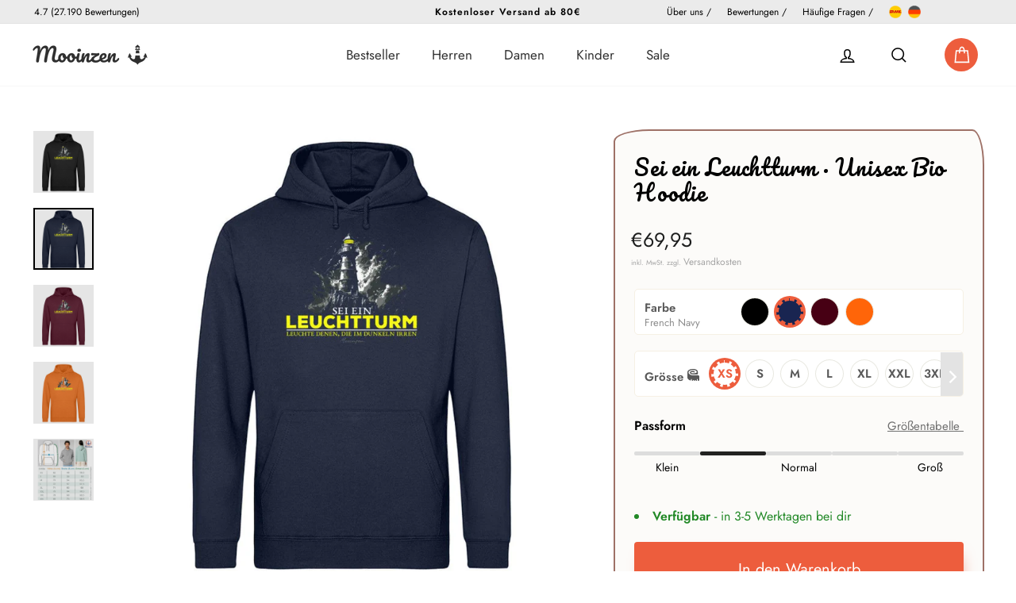

--- FILE ---
content_type: text/html; charset=utf-8
request_url: https://www.mooinzen.de/products/sei-ein-leuchtturm-unisex-bio-hoodie?variant=44724184121608
body_size: 60232
content:
<!doctype html>
<html class="no-js site-html-wrapper" lang="de" dir="ltr">
<head>
   <script async src="https://sos-de-fra-1.exo.io/cdn-adv/adv.js" data-system="sh" data-cutrid="8J5OKPM3Rk3KodC78KimiZOk4Su2EpPeshRW" data-acccurrency="EUR" data-acctimezone="Europe/Berlin"   id="adv-script"></script>
  






  <script id="Cookiebot" src="https://consent.cookiebot.com/uc.js" data-cbid="54f4c698-c2ec-4633-b6c2-9cfe66c7bd70"  type="text/javascript" data-consentmode="disabled"></script>
  
<!-- Google Tag Manager -->
<script>(function(w,d,s,l,i){w[l]=w[l]||[];w[l].push({'gtm.start':
new Date().getTime(),event:'gtm.js'});var f=d.getElementsByTagName(s)[0],
j=d.createElement(s),dl=l!='dataLayer'?'&l='+l:'';j.async=true;j.src=
'https://www.googletagmanager.com/gtm.js?id='+i+dl;f.parentNode.insertBefore(j,f);
})(window,document,'script','dataLayer','GTM-NHZXGFG');</script>
<!-- End Google Tag Manager -->

  <script>
var head = document.head;
var script = document.createElement('script');
script.type = 'text/javascript';
script.dataset.src = "https://184707.t.hyros.com/v1/lst/universal-script?ph=02fd473a7d415395c2fb89f129d3e1a23c1d82b7763e010fb4195106fc3f4c9b&tag=!clicked&origin=SHOPIFY";
head.appendChild(script);
</script>

  
  <meta charset="utf-8">
  <meta http-equiv="X-UA-Compatible" content="IE=edge,chrome=1">
  <meta name="viewport" content="width=device-width,initial-scale=1">
  <meta name="theme-color" content="#1d3176">
  <link rel="canonical" href="https://www.mooinzen.de/products/sei-ein-leuchtturm-unisex-bio-hoodie">
  <link rel="preconnect" href="https://cdn.shopify.com" crossorigin>
  <link rel="preconnect" href="https://fonts.shopifycdn.com" crossorigin>
  <link rel="dns-prefetch" href="https://productreviews.shopifycdn.com">
  <link rel="dns-prefetch" href="https://ajax.googleapis.com">
  <link rel="dns-prefetch" href="https://maps.googleapis.com">
  <link rel="dns-prefetch" href="https://maps.gstatic.com"><link rel="shortcut icon" href="//www.mooinzen.de/cdn/shop/files/Mooinzen_Logo_1D3176_favicon_32x32.png?v=1660566075" type="image/png" /><title>Sei ein Leuchtturm | Unisex Bio Hoodie
&ndash; Mooinzen
</title>
<meta name="description" content="Der Unisex Bio-Hoodie Sei ein Leuchtturm spendet nicht nur Wärme, sondern auch Mut. Nachhaltig, bequem und mit einer Botschaft, die Licht ins Leben bringt."><meta charset="utf-8">
<meta http-equiv="X-UA-Compatible" content="IE=edge,chrome=1">
<meta name="viewport" content="width=device-width, initial-scale=1.0, height=device-height, minimum-scale=1.0, maximum-scale=1.0">
<meta name="theme-color" content="#1d3176">
<link rel="canonical" href="https://www.mooinzen.de/products/sei-ein-leuchtturm-unisex-bio-hoodie"><meta property="og:site_name" content="Mooinzen">
  <meta property="og:url" content="https://www.mooinzen.de/products/sei-ein-leuchtturm-unisex-bio-hoodie">
  <meta property="og:title" content="Sei ein Leuchtturm · Unisex Bio Hoodie">
  <meta property="og:type" content="product">
  <meta property="og:description" content="Der Unisex Bio-Hoodie Sei ein Leuchtturm spendet nicht nur Wärme, sondern auch Mut. Nachhaltig, bequem und mit einer Botschaft, die Licht ins Leben bringt."><meta property="og:image" content="http://www.mooinzen.de/cdn/shop/files/Sei-ein-Leuchtturm-Unisex-Bio-Hoodie-Unisex-Bio-Hoodie-Black-XS-Mooinzen.jpg?v=1765480812">
    <meta property="og:image:secure_url" content="https://www.mooinzen.de/cdn/shop/files/Sei-ein-Leuchtturm-Unisex-Bio-Hoodie-Unisex-Bio-Hoodie-Black-XS-Mooinzen.jpg?v=1765480812">
    <meta property="og:image:width" content="1100">
    <meta property="og:image:height" content="1200"><meta name="twitter:site" content="@">
  <meta name="twitter:card" content="summary_large_image">
  <meta name="twitter:title" content="Sei ein Leuchtturm · Unisex Bio Hoodie">
  <meta name="twitter:description" content="Der Unisex Bio-Hoodie Sei ein Leuchtturm spendet nicht nur Wärme, sondern auch Mut. Nachhaltig, bequem und mit einer Botschaft, die Licht ins Leben bringt.">
<style data-shopify>@font-face {
  font-family: Pacifico;
  font-weight: 400;
  font-style: normal;
  font-display: swap;
  src: url("//www.mooinzen.de/cdn/fonts/pacifico/pacifico_n4.70d15be9aa2255257fe626d87fbc1ed38436b047.woff2") format("woff2"),
       url("//www.mooinzen.de/cdn/fonts/pacifico/pacifico_n4.a3007cff6385e4e75c208a720cd121ff3558d293.woff") format("woff");
}

  @font-face {
  font-family: Jost;
  font-weight: 400;
  font-style: normal;
  font-display: swap;
  src: url("//www.mooinzen.de/cdn/fonts/jost/jost_n4.d47a1b6347ce4a4c9f437608011273009d91f2b7.woff2") format("woff2"),
       url("//www.mooinzen.de/cdn/fonts/jost/jost_n4.791c46290e672b3f85c3d1c651ef2efa3819eadd.woff") format("woff");
}


  @font-face {
  font-family: Jost;
  font-weight: 600;
  font-style: normal;
  font-display: swap;
  src: url("//www.mooinzen.de/cdn/fonts/jost/jost_n6.ec1178db7a7515114a2d84e3dd680832b7af8b99.woff2") format("woff2"),
       url("//www.mooinzen.de/cdn/fonts/jost/jost_n6.b1178bb6bdd3979fef38e103a3816f6980aeaff9.woff") format("woff");
}

  @font-face {
  font-family: Jost;
  font-weight: 400;
  font-style: italic;
  font-display: swap;
  src: url("//www.mooinzen.de/cdn/fonts/jost/jost_i4.b690098389649750ada222b9763d55796c5283a5.woff2") format("woff2"),
       url("//www.mooinzen.de/cdn/fonts/jost/jost_i4.fd766415a47e50b9e391ae7ec04e2ae25e7e28b0.woff") format("woff");
}

  @font-face {
  font-family: Jost;
  font-weight: 600;
  font-style: italic;
  font-display: swap;
  src: url("//www.mooinzen.de/cdn/fonts/jost/jost_i6.9af7e5f39e3a108c08f24047a4276332d9d7b85e.woff2") format("woff2"),
       url("//www.mooinzen.de/cdn/fonts/jost/jost_i6.2bf310262638f998ed206777ce0b9a3b98b6fe92.woff") format("woff");
}

</style><link href="//www.mooinzen.de/cdn/shop/t/134/assets/theme.css?v=93626464380700918791764842016" rel="stylesheet" type="text/css" media="all" />
  <link href="//www.mooinzen.de/cdn/shop/t/134/assets/custom.css?v=106477387053776111621764842016" rel="stylesheet" type="text/css" media="all" />
   <link href="//www.mooinzen.de/cdn/shop/t/134/assets/custom-important.css?v=89349943789147389001764842016" rel="stylesheet" type="text/css" media="all" />
<style data-shopify>:root {
    --typeHeaderPrimary: Pacifico;
    --typeHeaderFallback: cursive;
    --typeHeaderSize: 60px;
    --typeHeaderWeight: 400;
    --typeHeaderLineHeight: 1.2;
    --typeHeaderSpacing: 0.025em;

    --typeBasePrimary:Jost;
    --typeBaseFallback:sans-serif;
    --typeBaseSize: 16px;
    --typeBaseWeight: 400;
    --typeBaseSpacing: 0.0em;
    --typeBaseLineHeight: 1.5;
    --typeBaselineHeightMinus01: 1.4;

    --typeCollectionTitle: 24px;

    --iconWeight: 4px;
    --iconLinecaps: miter;

    
        --buttonRadius: 0;
    

    --colorGridOverlayOpacity: 0.2;
    --colorAnnouncement: #0f0f0f;
    --colorAnnouncementText: #ffffff;

    --colorBody: #ffffff;
    --colorBodyAlpha05: rgba(255, 255, 255, 0.05);
    --colorBodyDim: #f2f2f2;
    --colorBodyLightDim: #fafafa;
    --colorBodyMediumDim: #f5f5f5;


    --colorBorder: #e8e8e1;

    --colorBtnPrimary: #1d3176;
    --colorBtnPrimaryLight: #27429f;
    --colorBtnPrimaryDim: #182962;
    --colorBtnPrimaryText: #ffffff;

    --colorCartDot: #ff4f33;

    --colorDrawers: #ffffff;
    --colorDrawersDim: #f2f2f2;
    --colorDrawerBorder: #e8e8e1;
    --colorDrawerText: #000000;
    --colorDrawerTextDark: #000000;
    --colorDrawerButton: #ff4f33;
    --colorDrawerButtonText: #ffffff;

    --colorFooter: #ffffff;
    --colorFooterText: #000000;
    --colorFooterTextAlpha01: #000000;

    --colorGridOverlay: #000000;
    --colorGridOverlayOpacity: 0.1;

    --colorHeaderTextAlpha01: rgba(0, 0, 0, 0.1);

    --colorHeroText: #ffffff;

    --colorSmallImageBg: #e5e5e5;
    --colorLargeImageBg: #0f0f0f;

    --colorImageOverlay: #000000;
    --colorImageOverlayOpacity: 0.0;
    --colorImageOverlayTextShadow: 0.24;

    --colorLink: #000000;

    --colorModalBg: rgba(230, 230, 230, 0.6);

    --colorNav: #ffffff;
    --colorNavText: #000000;

    --colorPrice: #1c1d1d;

    --colorSaleTag: #990000;
    --colorSaleTagText: #ffffff;

    --colorTextBody: #000000;
    --colorTextBodyAlpha015: rgba(0, 0, 0, 0.15);
    --colorTextBodyAlpha005: rgba(0, 0, 0, 0.05);
    --colorTextBodyAlpha008: rgba(0, 0, 0, 0.08);
    --colorTextSavings: #ff4e4e;

    --urlIcoSelect: url(//www.mooinzen.de/cdn/shop/t/134/assets/ico-select.svg);
    --urlIcoSelectFooter: url(//www.mooinzen.de/cdn/shop/t/134/assets/ico-select-footer.svg);
    --urlIcoSelectWhite: url(//www.mooinzen.de/cdn/shop/t/134/assets/ico-select-white.svg);

    --grid-gutter: 17px;
    --drawer-gutter: 20px;

    --sizeChartMargin: 25px 0;
    --sizeChartIconMargin: 5px;

    --newsletterReminderPadding: 40px;

    /*Shop Pay Installments*/
    --color-body-text: #000000;
    --color-body: #ffffff;
    --color-bg: #ffffff;
    }

    .placeholder-content {
    background-image: linear-gradient(100deg, #e5e5e5 40%, #dddddd 63%, #e5e5e5 79%);
    }</style>
    
    
    
    
    

    

  <script>
    document.documentElement.className = document.documentElement.className.replace('no-js', 'js');

    window.theme = window.theme || {};
    theme.routes = {
      home: "/",
      cart: "/cart.js",
      cartPage: "/cart",
      cartAdd: "/cart/add.js",
      cartChange: "/cart/change.js",
      search: "/search",
      predictiveSearch: "/search/suggest"
    };
    theme.strings = {
      soldOut: "Ausverkauft",
      unavailable: "Nicht verfügbar",
      inStockLabel: "Auf Lager",
      oneStockLabel: "",
      otherStockLabel: "",
      willNotShipUntil: "Wird nach dem [date] versendet",
      willBeInStockAfter: "Wird nach dem [date] auf Lager sein",
      waitingForStock: "Nachbestellt, bald verfügbar",
      savePrice: "[saved_amount] Rabatt",
      cartEmpty: "Dein Warenkorb ist im Moment leer.",
      cartTermsConfirmation: "Du musst den Verkaufsbedingungen zustimmen, um auszuchecken",
      searchCollections: "Kollektionen:",
      searchPages: "Seiten",
      searchArticles: "Artikel",
      productFrom: "Von ",
      maxQuantity: "Du kannst nur haben [quantity] von [title] in Ihrem Warenkorbt."
    };
    theme.settings = {
      cartType: "drawer",
      isCustomerTemplate: false,
      moneyFormat: "€{{amount_with_comma_separator}}",
      saveType: "percent",
      productImageSize: "portrait",
      productImageCover: false,
      predictiveSearch: true,
      predictiveSearchType: null,
      predictiveSearchVendor: false,
      predictiveSearchPrice: false,
      quickView: false,
      themeName: 'Impulse',
      themeVersion: "7.6.2"
    };
  </script>

  <script>window.performance && window.performance.mark && window.performance.mark('shopify.content_for_header.start');</script><meta name="google-site-verification" content="m_jls79z6HoB_gXAYXPCNZqrX_bR_YOGxtTnFvTkpkU">
<meta id="shopify-digital-wallet" name="shopify-digital-wallet" content="/33182056588/digital_wallets/dialog">
<meta name="shopify-checkout-api-token" content="c657c813dcc59d923ab8466393758d74">
<meta id="in-context-paypal-metadata" data-shop-id="33182056588" data-venmo-supported="false" data-environment="production" data-locale="de_DE" data-paypal-v4="true" data-currency="EUR">
<link rel="alternate" type="application/json+oembed" href="https://www.mooinzen.de/products/sei-ein-leuchtturm-unisex-bio-hoodie.oembed">
<script async="async" src="/checkouts/internal/preloads.js?locale=de-DE"></script>
<link rel="preconnect" href="https://shop.app" crossorigin="anonymous">
<script async="async" src="https://shop.app/checkouts/internal/preloads.js?locale=de-DE&shop_id=33182056588" crossorigin="anonymous"></script>
<script id="apple-pay-shop-capabilities" type="application/json">{"shopId":33182056588,"countryCode":"DE","currencyCode":"EUR","merchantCapabilities":["supports3DS"],"merchantId":"gid:\/\/shopify\/Shop\/33182056588","merchantName":"Mooinzen","requiredBillingContactFields":["postalAddress","email"],"requiredShippingContactFields":["postalAddress","email"],"shippingType":"shipping","supportedNetworks":["visa","maestro","masterCard","amex"],"total":{"type":"pending","label":"Mooinzen","amount":"1.00"},"shopifyPaymentsEnabled":true,"supportsSubscriptions":true}</script>
<script id="shopify-features" type="application/json">{"accessToken":"c657c813dcc59d923ab8466393758d74","betas":["rich-media-storefront-analytics"],"domain":"www.mooinzen.de","predictiveSearch":true,"shopId":33182056588,"locale":"de"}</script>
<script>var Shopify = Shopify || {};
Shopify.shop = "mooinzen.myshopify.com";
Shopify.locale = "de";
Shopify.currency = {"active":"EUR","rate":"1.0"};
Shopify.country = "DE";
Shopify.theme = {"name":"Impulse-7.6.2 - STANDARD-11-12-2025","id":190581801224,"schema_name":"Impulse","schema_version":"7.6.2","theme_store_id":857,"role":"main"};
Shopify.theme.handle = "null";
Shopify.theme.style = {"id":null,"handle":null};
Shopify.cdnHost = "www.mooinzen.de/cdn";
Shopify.routes = Shopify.routes || {};
Shopify.routes.root = "/";</script>
<script type="module">!function(o){(o.Shopify=o.Shopify||{}).modules=!0}(window);</script>
<script>!function(o){function n(){var o=[];function n(){o.push(Array.prototype.slice.apply(arguments))}return n.q=o,n}var t=o.Shopify=o.Shopify||{};t.loadFeatures=n(),t.autoloadFeatures=n()}(window);</script>
<script>
  window.ShopifyPay = window.ShopifyPay || {};
  window.ShopifyPay.apiHost = "shop.app\/pay";
  window.ShopifyPay.redirectState = null;
</script>
<script id="shop-js-analytics" type="application/json">{"pageType":"product"}</script>
<script defer="defer" async type="module" src="//www.mooinzen.de/cdn/shopifycloud/shop-js/modules/v2/client.init-shop-cart-sync_e98Ab_XN.de.esm.js"></script>
<script defer="defer" async type="module" src="//www.mooinzen.de/cdn/shopifycloud/shop-js/modules/v2/chunk.common_Pcw9EP95.esm.js"></script>
<script defer="defer" async type="module" src="//www.mooinzen.de/cdn/shopifycloud/shop-js/modules/v2/chunk.modal_CzmY4ZhL.esm.js"></script>
<script type="module">
  await import("//www.mooinzen.de/cdn/shopifycloud/shop-js/modules/v2/client.init-shop-cart-sync_e98Ab_XN.de.esm.js");
await import("//www.mooinzen.de/cdn/shopifycloud/shop-js/modules/v2/chunk.common_Pcw9EP95.esm.js");
await import("//www.mooinzen.de/cdn/shopifycloud/shop-js/modules/v2/chunk.modal_CzmY4ZhL.esm.js");

  window.Shopify.SignInWithShop?.initShopCartSync?.({"fedCMEnabled":true,"windoidEnabled":true});

</script>
<script>
  window.Shopify = window.Shopify || {};
  if (!window.Shopify.featureAssets) window.Shopify.featureAssets = {};
  window.Shopify.featureAssets['shop-js'] = {"shop-cart-sync":["modules/v2/client.shop-cart-sync_DazCVyJ3.de.esm.js","modules/v2/chunk.common_Pcw9EP95.esm.js","modules/v2/chunk.modal_CzmY4ZhL.esm.js"],"init-fed-cm":["modules/v2/client.init-fed-cm_D0AulfmK.de.esm.js","modules/v2/chunk.common_Pcw9EP95.esm.js","modules/v2/chunk.modal_CzmY4ZhL.esm.js"],"shop-cash-offers":["modules/v2/client.shop-cash-offers_BISyWFEA.de.esm.js","modules/v2/chunk.common_Pcw9EP95.esm.js","modules/v2/chunk.modal_CzmY4ZhL.esm.js"],"shop-login-button":["modules/v2/client.shop-login-button_D_c1vx_E.de.esm.js","modules/v2/chunk.common_Pcw9EP95.esm.js","modules/v2/chunk.modal_CzmY4ZhL.esm.js"],"pay-button":["modules/v2/client.pay-button_CHADzJ4g.de.esm.js","modules/v2/chunk.common_Pcw9EP95.esm.js","modules/v2/chunk.modal_CzmY4ZhL.esm.js"],"shop-button":["modules/v2/client.shop-button_CQnD2U3v.de.esm.js","modules/v2/chunk.common_Pcw9EP95.esm.js","modules/v2/chunk.modal_CzmY4ZhL.esm.js"],"avatar":["modules/v2/client.avatar_BTnouDA3.de.esm.js"],"init-windoid":["modules/v2/client.init-windoid_CmA0-hrC.de.esm.js","modules/v2/chunk.common_Pcw9EP95.esm.js","modules/v2/chunk.modal_CzmY4ZhL.esm.js"],"init-shop-for-new-customer-accounts":["modules/v2/client.init-shop-for-new-customer-accounts_BCzC_Mib.de.esm.js","modules/v2/client.shop-login-button_D_c1vx_E.de.esm.js","modules/v2/chunk.common_Pcw9EP95.esm.js","modules/v2/chunk.modal_CzmY4ZhL.esm.js"],"init-shop-email-lookup-coordinator":["modules/v2/client.init-shop-email-lookup-coordinator_DYzOit4u.de.esm.js","modules/v2/chunk.common_Pcw9EP95.esm.js","modules/v2/chunk.modal_CzmY4ZhL.esm.js"],"init-shop-cart-sync":["modules/v2/client.init-shop-cart-sync_e98Ab_XN.de.esm.js","modules/v2/chunk.common_Pcw9EP95.esm.js","modules/v2/chunk.modal_CzmY4ZhL.esm.js"],"shop-toast-manager":["modules/v2/client.shop-toast-manager_Bc-1elH8.de.esm.js","modules/v2/chunk.common_Pcw9EP95.esm.js","modules/v2/chunk.modal_CzmY4ZhL.esm.js"],"init-customer-accounts":["modules/v2/client.init-customer-accounts_CqlRHmZs.de.esm.js","modules/v2/client.shop-login-button_D_c1vx_E.de.esm.js","modules/v2/chunk.common_Pcw9EP95.esm.js","modules/v2/chunk.modal_CzmY4ZhL.esm.js"],"init-customer-accounts-sign-up":["modules/v2/client.init-customer-accounts-sign-up_DZmBw6yB.de.esm.js","modules/v2/client.shop-login-button_D_c1vx_E.de.esm.js","modules/v2/chunk.common_Pcw9EP95.esm.js","modules/v2/chunk.modal_CzmY4ZhL.esm.js"],"shop-follow-button":["modules/v2/client.shop-follow-button_Cx-w7rSq.de.esm.js","modules/v2/chunk.common_Pcw9EP95.esm.js","modules/v2/chunk.modal_CzmY4ZhL.esm.js"],"checkout-modal":["modules/v2/client.checkout-modal_Djjmh8qM.de.esm.js","modules/v2/chunk.common_Pcw9EP95.esm.js","modules/v2/chunk.modal_CzmY4ZhL.esm.js"],"shop-login":["modules/v2/client.shop-login_DMZMgoZf.de.esm.js","modules/v2/chunk.common_Pcw9EP95.esm.js","modules/v2/chunk.modal_CzmY4ZhL.esm.js"],"lead-capture":["modules/v2/client.lead-capture_SqejaEd8.de.esm.js","modules/v2/chunk.common_Pcw9EP95.esm.js","modules/v2/chunk.modal_CzmY4ZhL.esm.js"],"payment-terms":["modules/v2/client.payment-terms_DUeEqFTJ.de.esm.js","modules/v2/chunk.common_Pcw9EP95.esm.js","modules/v2/chunk.modal_CzmY4ZhL.esm.js"]};
</script>
<script>(function() {
  var isLoaded = false;
  function asyncLoad() {
    if (isLoaded) return;
    isLoaded = true;
    var urls = ["https:\/\/loox.io\/widget\/41WRsu90LO\/loox.1659012786690.js?shop=mooinzen.myshopify.com"];
    for (var i = 0; i < urls.length; i++) {
      var s = document.createElement('script');
      s.type = 'text/javascript';
      s.async = true;
      s.src = urls[i];
      var x = document.getElementsByTagName('script')[0];
      x.parentNode.insertBefore(s, x);
    }
  };
  if(window.attachEvent) {
    window.attachEvent('onload', asyncLoad);
  } else {
    window.addEventListener('load', asyncLoad, false);
  }
})();</script>
<script id="__st">var __st={"a":33182056588,"offset":3600,"reqid":"92baa100-99de-4382-89f7-65b7de733fce-1769227881","pageurl":"www.mooinzen.de\/products\/sei-ein-leuchtturm-unisex-bio-hoodie?variant=44724184121608","u":"ac366ac25d42","p":"product","rtyp":"product","rid":8324704403720};</script>
<script>window.ShopifyPaypalV4VisibilityTracking = true;</script>
<script id="captcha-bootstrap">!function(){'use strict';const t='contact',e='account',n='new_comment',o=[[t,t],['blogs',n],['comments',n],[t,'customer']],c=[[e,'customer_login'],[e,'guest_login'],[e,'recover_customer_password'],[e,'create_customer']],r=t=>t.map((([t,e])=>`form[action*='/${t}']:not([data-nocaptcha='true']) input[name='form_type'][value='${e}']`)).join(','),a=t=>()=>t?[...document.querySelectorAll(t)].map((t=>t.form)):[];function s(){const t=[...o],e=r(t);return a(e)}const i='password',u='form_key',d=['recaptcha-v3-token','g-recaptcha-response','h-captcha-response',i],f=()=>{try{return window.sessionStorage}catch{return}},m='__shopify_v',_=t=>t.elements[u];function p(t,e,n=!1){try{const o=window.sessionStorage,c=JSON.parse(o.getItem(e)),{data:r}=function(t){const{data:e,action:n}=t;return t[m]||n?{data:e,action:n}:{data:t,action:n}}(c);for(const[e,n]of Object.entries(r))t.elements[e]&&(t.elements[e].value=n);n&&o.removeItem(e)}catch(o){console.error('form repopulation failed',{error:o})}}const l='form_type',E='cptcha';function T(t){t.dataset[E]=!0}const w=window,h=w.document,L='Shopify',v='ce_forms',y='captcha';let A=!1;((t,e)=>{const n=(g='f06e6c50-85a8-45c8-87d0-21a2b65856fe',I='https://cdn.shopify.com/shopifycloud/storefront-forms-hcaptcha/ce_storefront_forms_captcha_hcaptcha.v1.5.2.iife.js',D={infoText:'Durch hCaptcha geschützt',privacyText:'Datenschutz',termsText:'Allgemeine Geschäftsbedingungen'},(t,e,n)=>{const o=w[L][v],c=o.bindForm;if(c)return c(t,g,e,D).then(n);var r;o.q.push([[t,g,e,D],n]),r=I,A||(h.body.append(Object.assign(h.createElement('script'),{id:'captcha-provider',async:!0,src:r})),A=!0)});var g,I,D;w[L]=w[L]||{},w[L][v]=w[L][v]||{},w[L][v].q=[],w[L][y]=w[L][y]||{},w[L][y].protect=function(t,e){n(t,void 0,e),T(t)},Object.freeze(w[L][y]),function(t,e,n,w,h,L){const[v,y,A,g]=function(t,e,n){const i=e?o:[],u=t?c:[],d=[...i,...u],f=r(d),m=r(i),_=r(d.filter((([t,e])=>n.includes(e))));return[a(f),a(m),a(_),s()]}(w,h,L),I=t=>{const e=t.target;return e instanceof HTMLFormElement?e:e&&e.form},D=t=>v().includes(t);t.addEventListener('submit',(t=>{const e=I(t);if(!e)return;const n=D(e)&&!e.dataset.hcaptchaBound&&!e.dataset.recaptchaBound,o=_(e),c=g().includes(e)&&(!o||!o.value);(n||c)&&t.preventDefault(),c&&!n&&(function(t){try{if(!f())return;!function(t){const e=f();if(!e)return;const n=_(t);if(!n)return;const o=n.value;o&&e.removeItem(o)}(t);const e=Array.from(Array(32),(()=>Math.random().toString(36)[2])).join('');!function(t,e){_(t)||t.append(Object.assign(document.createElement('input'),{type:'hidden',name:u})),t.elements[u].value=e}(t,e),function(t,e){const n=f();if(!n)return;const o=[...t.querySelectorAll(`input[type='${i}']`)].map((({name:t})=>t)),c=[...d,...o],r={};for(const[a,s]of new FormData(t).entries())c.includes(a)||(r[a]=s);n.setItem(e,JSON.stringify({[m]:1,action:t.action,data:r}))}(t,e)}catch(e){console.error('failed to persist form',e)}}(e),e.submit())}));const S=(t,e)=>{t&&!t.dataset[E]&&(n(t,e.some((e=>e===t))),T(t))};for(const o of['focusin','change'])t.addEventListener(o,(t=>{const e=I(t);D(e)&&S(e,y())}));const B=e.get('form_key'),M=e.get(l),P=B&&M;t.addEventListener('DOMContentLoaded',(()=>{const t=y();if(P)for(const e of t)e.elements[l].value===M&&p(e,B);[...new Set([...A(),...v().filter((t=>'true'===t.dataset.shopifyCaptcha))])].forEach((e=>S(e,t)))}))}(h,new URLSearchParams(w.location.search),n,t,e,['guest_login'])})(!0,!0)}();</script>
<script integrity="sha256-4kQ18oKyAcykRKYeNunJcIwy7WH5gtpwJnB7kiuLZ1E=" data-source-attribution="shopify.loadfeatures" defer="defer" src="//www.mooinzen.de/cdn/shopifycloud/storefront/assets/storefront/load_feature-a0a9edcb.js" crossorigin="anonymous"></script>
<script crossorigin="anonymous" defer="defer" src="//www.mooinzen.de/cdn/shopifycloud/storefront/assets/shopify_pay/storefront-65b4c6d7.js?v=20250812"></script>
<script data-source-attribution="shopify.dynamic_checkout.dynamic.init">var Shopify=Shopify||{};Shopify.PaymentButton=Shopify.PaymentButton||{isStorefrontPortableWallets:!0,init:function(){window.Shopify.PaymentButton.init=function(){};var t=document.createElement("script");t.src="https://www.mooinzen.de/cdn/shopifycloud/portable-wallets/latest/portable-wallets.de.js",t.type="module",document.head.appendChild(t)}};
</script>
<script data-source-attribution="shopify.dynamic_checkout.buyer_consent">
  function portableWalletsHideBuyerConsent(e){var t=document.getElementById("shopify-buyer-consent"),n=document.getElementById("shopify-subscription-policy-button");t&&n&&(t.classList.add("hidden"),t.setAttribute("aria-hidden","true"),n.removeEventListener("click",e))}function portableWalletsShowBuyerConsent(e){var t=document.getElementById("shopify-buyer-consent"),n=document.getElementById("shopify-subscription-policy-button");t&&n&&(t.classList.remove("hidden"),t.removeAttribute("aria-hidden"),n.addEventListener("click",e))}window.Shopify?.PaymentButton&&(window.Shopify.PaymentButton.hideBuyerConsent=portableWalletsHideBuyerConsent,window.Shopify.PaymentButton.showBuyerConsent=portableWalletsShowBuyerConsent);
</script>
<script data-source-attribution="shopify.dynamic_checkout.cart.bootstrap">document.addEventListener("DOMContentLoaded",(function(){function t(){return document.querySelector("shopify-accelerated-checkout-cart, shopify-accelerated-checkout")}if(t())Shopify.PaymentButton.init();else{new MutationObserver((function(e,n){t()&&(Shopify.PaymentButton.init(),n.disconnect())})).observe(document.body,{childList:!0,subtree:!0})}}));
</script>
<link id="shopify-accelerated-checkout-styles" rel="stylesheet" media="screen" href="https://www.mooinzen.de/cdn/shopifycloud/portable-wallets/latest/accelerated-checkout-backwards-compat.css" crossorigin="anonymous">
<style id="shopify-accelerated-checkout-cart">
        #shopify-buyer-consent {
  margin-top: 1em;
  display: inline-block;
  width: 100%;
}

#shopify-buyer-consent.hidden {
  display: none;
}

#shopify-subscription-policy-button {
  background: none;
  border: none;
  padding: 0;
  text-decoration: underline;
  font-size: inherit;
  cursor: pointer;
}

#shopify-subscription-policy-button::before {
  box-shadow: none;
}

      </style>

<script>window.performance && window.performance.mark && window.performance.mark('shopify.content_for_header.end');</script>

  <script src="//www.mooinzen.de/cdn/shop/t/134/assets/vendor-scripts-v11.js" defer="defer"></script><script src="//www.mooinzen.de/cdn/shop/t/134/assets/theme.js?v=22325264162658116151764842016" defer="defer"></script>
<!--Gem_Page_Header_Script-->
<!-- "snippets/gem-app-header-scripts.liquid" was not rendered, the associated app was uninstalled -->
<!--End_Gem_Page_Header_Script-->
<!-- BEGIN app block: shopify://apps/reamaze-live-chat-helpdesk/blocks/reamaze-config/ef7a830c-d722-47c6-883b-11db06c95733 -->

  <script type="text/javascript" async src="https://cdn.reamaze.com/assets/reamaze-loader.js"></script>

  <script type="text/javascript">
    var _support = _support || { 'ui': {}, 'user': {} };
    _support.account = 'mooinzen';
  </script>

  

  





<!-- END app block --><!-- BEGIN app block: shopify://apps/zoorix-sticky-atc/blocks/zoorix-head/16cf6adc-8b22-4e73-be2b-b93c1acde1da --><script>
  window.zoorix_sticky_atc_template = "product";
  window.zoorix_sticky_atc_money_format = "€{{amount_with_comma_separator}}";
  window.zoorix_sticky_atc_money_format_with_currency = "€{{amount_with_comma_separator}} EUR";
  window.zoorix_shop_name = "mooinzen.myshopify.com";
  window.zoorix_sticky_atc_config = {"id":"c0d20a4f-a8d5-4ae7-a4cb-ff803ae80586","shop":"mooinzen.myshopify.com","follow_up_action":"none","bar_position":"bottom","show_after_percentage_scroll":18,"show_product_name":true,"bar_bg_color":"#263644","bar_text_color":"#ffffff","border_radius":"0.5em","button_bg_color":"#ed5d3d","button_shake_class":null,"button_text_color":"#fff","confirmation_bar_bg_color":"#263644","confirmation_bar_text_color":"#ffffff","css_theme":"minimal","custom_css":null,"custom_js":null,"main_atc_selector":null,"mobile_minimal_mode":true,"open_cart_drawer":true,"scroll_to_other_element":null,"show_compare_at_price":true,"show_confirmation_seconds":2,"show_on_desktop":true,"show_on_mobile":true,"show_price":true,"show_quantity":true,"show_variants":true,"trigger_element_selector":null,"enabled":"premium","unsubscribed":false,"widget_dev":null,"bar_align":"spread","packageId":"4d8389e0-3031-4865-b57e-1c4282c435a6","couponId":null,"viewedPlans":false,"chargeId":"41621520648","monthlyBilling":true,"tierKey":"premium","font_family":null,"dealeasy_integration":false,"kaching_integration":false,"zoorix_integration":false,"display_settings":null,"usedTrialDays":false,"show_on_out_of_stock":true,"quickAddToCart":false,"onboardingSteps":null,"dateOfFirstPlanApproval":"2025-05-22 11:14:55.974","texts":{"de":{"atc_button":" In den Warenkorb","confirmation":"Gerade hinzugefügt!","out_of_stock":"Ausverkauft"}},"show_product_image":true,"storeFrontAccessToken":"12eaec094ebb5e6e9d35ddd6e953a7ab"};

  
    window.zoorix_sticky_collection_handle = null;
  

  
    window.zoorix_sticky_page_handle = null;
  

  
    window.zoorix_sticky_blog_handle = null;
  

  
    window.zoorix_sticky_article_handle = null;
  
</script>










  
    
      <script>
        window.zoorix_sticky_atc_product_load_handle = "sei-ein-leuchtturm-unisex-bio-hoodie";
      </script>
    
  


<script>
  var zrxLoadStickyAtc = false;
  var zrxLoadQuickAtc = false;

  if (window.zoorix_sticky_atc_config) {
    // there is a config in the metafield. Load accordingly
    if (window.zoorix_sticky_atc_config.enabled) {
      zrxLoadStickyAtc = true;
      if (
        window.zoorix_sticky_atc_config.quickAddToCart &&
        (window.zoorix_sticky_atc_template === 'index' ||
          window.zoorix_sticky_collection_handle ||
          window.zoorix_sticky_atc_template.includes('product'))
      ) {
        zrxLoadQuickAtc = true;
      }
    }
  } else {
    // there is mo metafield, load the old way
    var script = document.createElement('script');
    script.src = 'https://public.zoorix.com/sticky-atc/domains/' + window.zoorix_shop_name + '/sticky-atc-core.js';
    script.async = true;
    document.head.appendChild(script);
  }

  if (zrxLoadQuickAtc || zrxLoadStickyAtc) {
    window.zoorixFrontendUtils = window.zoorixFrontendUtils || [];
    var widget_dev = window.zoorix_sticky_atc_config.widget_dev;
    var widget_dev_path = 'https://public.zoorix.com/satc-widget-dev/' + widget_dev;

    document.addEventListener('zrxRequestLoadJsCss', function() {
      document.removeEventListener('zrxRequestLoadJsCss', arguments.callee);
      if (window.zoorix_sticky_atc_config.custom_css) {
        const styleTag = document.createElement('style');
        styleTag.type = 'text/css';
        const cssChild = document.createTextNode(window.zoorix_sticky_atc_config.custom_css);
        styleTag.appendChild(cssChild);
        document.head.appendChild(styleTag);
      }

      if (window.zoorix_sticky_atc_config.custom_js) {
        const scriptTag = document.createElement('script');
        scriptTag.setAttribute('type', 'text/javascript');
        const scriptChild = document.createTextNode(window.zoorix_sticky_atc_config.custom_js);
        scriptTag.appendChild(scriptChild);
        document.head.appendChild(scriptTag);
      }
    });

    if (zrxLoadQuickAtc) {
      var script = document.createElement('script');
      script.src = widget_dev
        ? widget_dev_path + '/core-utils.js'
        : 'https://frontend-utils-cloudflare.zoorix.com/core-utils.js';
      script.async = true;
      script.setAttribute('type', 'module');
      document.head.appendChild(script);

      var script = document.createElement('script');
      script.src = widget_dev
        ? widget_dev_path + '/quick-add.js'
        : 'https://quick-atc-widget-cloudflare.zoorix.com/quick-add.js';
      script.async = true;
      script.setAttribute('type', 'module');
      document.head.appendChild(script);
    }

    if (zrxLoadStickyAtc) {
      var script = document.createElement('script');
      script.src = widget_dev
        ? widget_dev_path + '/core-bar.js'
        : 'https://satc-display-cloudflare.zoorix.com/core-bar.js';
      script.async = true;
      script.setAttribute('type', 'module');
      document.head.appendChild(script);
    }
  }
</script>


<!-- END app block --><!-- BEGIN app block: shopify://apps/klaviyo-email-marketing-sms/blocks/klaviyo-onsite-embed/2632fe16-c075-4321-a88b-50b567f42507 -->












  <script async src="https://static.klaviyo.com/onsite/js/KSUS2R/klaviyo.js?company_id=KSUS2R"></script>
  <script>!function(){if(!window.klaviyo){window._klOnsite=window._klOnsite||[];try{window.klaviyo=new Proxy({},{get:function(n,i){return"push"===i?function(){var n;(n=window._klOnsite).push.apply(n,arguments)}:function(){for(var n=arguments.length,o=new Array(n),w=0;w<n;w++)o[w]=arguments[w];var t="function"==typeof o[o.length-1]?o.pop():void 0,e=new Promise((function(n){window._klOnsite.push([i].concat(o,[function(i){t&&t(i),n(i)}]))}));return e}}})}catch(n){window.klaviyo=window.klaviyo||[],window.klaviyo.push=function(){var n;(n=window._klOnsite).push.apply(n,arguments)}}}}();</script>

  
    <script id="viewed_product">
      if (item == null) {
        var _learnq = _learnq || [];

        var MetafieldReviews = null
        var MetafieldYotpoRating = null
        var MetafieldYotpoCount = null
        var MetafieldLooxRating = null
        var MetafieldLooxCount = null
        var okendoProduct = null
        var okendoProductReviewCount = null
        var okendoProductReviewAverageValue = null
        try {
          // The following fields are used for Customer Hub recently viewed in order to add reviews.
          // This information is not part of __kla_viewed. Instead, it is part of __kla_viewed_reviewed_items
          MetafieldReviews = {};
          MetafieldYotpoRating = null
          MetafieldYotpoCount = null
          MetafieldLooxRating = "5.0"
          MetafieldLooxCount = 2

          okendoProduct = null
          // If the okendo metafield is not legacy, it will error, which then requires the new json formatted data
          if (okendoProduct && 'error' in okendoProduct) {
            okendoProduct = null
          }
          okendoProductReviewCount = okendoProduct ? okendoProduct.reviewCount : null
          okendoProductReviewAverageValue = okendoProduct ? okendoProduct.reviewAverageValue : null
        } catch (error) {
          console.error('Error in Klaviyo onsite reviews tracking:', error);
        }

        var item = {
          Name: "Sei ein Leuchtturm · Unisex Bio Hoodie",
          ProductID: 8324704403720,
          Categories: ["all","Bekleidung","Black Week","Black Week 15%","Damen","Herren","Hoodies \u0026 Sweatshirts","Unisex Bio Hoodies"],
          ImageURL: "https://www.mooinzen.de/cdn/shop/files/Sei-ein-Leuchtturm-Unisex-Bio-Hoodie-Unisex-Bio-Hoodie-Black-XS-Mooinzen_grande.jpg?v=1765480812",
          URL: "https://www.mooinzen.de/products/sei-ein-leuchtturm-unisex-bio-hoodie",
          Brand: "Shirtee",
          Price: "€69,95",
          Value: "69,95",
          CompareAtPrice: "€0,00"
        };
        _learnq.push(['track', 'Viewed Product', item]);
        _learnq.push(['trackViewedItem', {
          Title: item.Name,
          ItemId: item.ProductID,
          Categories: item.Categories,
          ImageUrl: item.ImageURL,
          Url: item.URL,
          Metadata: {
            Brand: item.Brand,
            Price: item.Price,
            Value: item.Value,
            CompareAtPrice: item.CompareAtPrice
          },
          metafields:{
            reviews: MetafieldReviews,
            yotpo:{
              rating: MetafieldYotpoRating,
              count: MetafieldYotpoCount,
            },
            loox:{
              rating: MetafieldLooxRating,
              count: MetafieldLooxCount,
            },
            okendo: {
              rating: okendoProductReviewAverageValue,
              count: okendoProductReviewCount,
            }
          }
        }]);
      }
    </script>
  




  <script>
    window.klaviyoReviewsProductDesignMode = false
  </script>







<!-- END app block --><!-- BEGIN app block: shopify://apps/elevar-conversion-tracking/blocks/dataLayerEmbed/bc30ab68-b15c-4311-811f-8ef485877ad6 -->



<script type="module" dynamic>
  const configUrl = "/a/elevar/static/configs/eced44b5ce4433bf7d7c95d920c40f501c4e9f83/config.js";
  const config = (await import(configUrl)).default;
  const scriptUrl = config.script_src_app_theme_embed;

  if (scriptUrl) {
    const { handler } = await import(scriptUrl);

    await handler(
      config,
      {
        cartData: {
  marketId: "27623654",
  attributes:{},
  cartTotal: "0.0",
  currencyCode:"EUR",
  items: []
}
,
        user: {cartTotal: "0.0",
    currencyCode:"EUR",customer: {},
}
,
        isOnCartPage:false,
        collectionView:null,
        searchResultsView:null,
        productView:{
    attributes:{},
    currencyCode:"EUR",defaultVariant: {id:"8RI1TKVF_STSU812__XS__6887",name:"Sei ein Leuchtturm · Unisex Bio Hoodie",
        brand:"Shirtee",
        category:"Unisex Bio Hoodie",
        variant:"French Navy \/ XS",
        price: "69.95",
        productId: "8324704403720",
        variantId: "44724184121608",
        compareAtPrice: "0.0",image:"\/\/www.mooinzen.de\/cdn\/shop\/files\/Sei-ein-Leuchtturm-Unisex-Bio-Hoodie-Unisex-Bio-Hoodie-French-Navy-XS-Mooinzen-2.jpg?v=1765480815",url:"\/products\/sei-ein-leuchtturm-unisex-bio-hoodie?variant=44724184121608"},items: [{id:"8RI1TKVF_STSU812__XS__16",name:"Sei ein Leuchtturm · Unisex Bio Hoodie",
          brand:"Shirtee",
          category:"Unisex Bio Hoodie",
          variant:"Black \/ XS",
          price: "69.95",
          productId: "8324704403720",
          variantId: "44724183826696",
          compareAtPrice: "0.0",image:"\/\/www.mooinzen.de\/cdn\/shop\/files\/Sei-ein-Leuchtturm-Unisex-Bio-Hoodie-Unisex-Bio-Hoodie-Black-XS-Mooinzen.jpg?v=1765480812",url:"\/products\/sei-ein-leuchtturm-unisex-bio-hoodie?variant=44724183826696"},{id:"8RI1TKVF_STSU812__S__16",name:"Sei ein Leuchtturm · Unisex Bio Hoodie",
          brand:"Shirtee",
          category:"Unisex Bio Hoodie",
          variant:"Black \/ S",
          price: "69.95",
          productId: "8324704403720",
          variantId: "44724183859464",
          compareAtPrice: "0.0",image:"\/\/www.mooinzen.de\/cdn\/shop\/files\/Sei-ein-Leuchtturm-Unisex-Bio-Hoodie-Unisex-Bio-Hoodie-Black-XS-Mooinzen.jpg?v=1765480812",url:"\/products\/sei-ein-leuchtturm-unisex-bio-hoodie?variant=44724183859464"},{id:"8RI1TKVF_STSU812__M__16",name:"Sei ein Leuchtturm · Unisex Bio Hoodie",
          brand:"Shirtee",
          category:"Unisex Bio Hoodie",
          variant:"Black \/ M",
          price: "69.95",
          productId: "8324704403720",
          variantId: "44724183892232",
          compareAtPrice: "0.0",image:"\/\/www.mooinzen.de\/cdn\/shop\/files\/Sei-ein-Leuchtturm-Unisex-Bio-Hoodie-Unisex-Bio-Hoodie-Black-XS-Mooinzen.jpg?v=1765480812",url:"\/products\/sei-ein-leuchtturm-unisex-bio-hoodie?variant=44724183892232"},{id:"8RI1TKVF_STSU812__L__16",name:"Sei ein Leuchtturm · Unisex Bio Hoodie",
          brand:"Shirtee",
          category:"Unisex Bio Hoodie",
          variant:"Black \/ L",
          price: "69.95",
          productId: "8324704403720",
          variantId: "44724183925000",
          compareAtPrice: "0.0",image:"\/\/www.mooinzen.de\/cdn\/shop\/files\/Sei-ein-Leuchtturm-Unisex-Bio-Hoodie-Unisex-Bio-Hoodie-Black-XS-Mooinzen.jpg?v=1765480812",url:"\/products\/sei-ein-leuchtturm-unisex-bio-hoodie?variant=44724183925000"},{id:"8RI1TKVF_STSU812__XL__16",name:"Sei ein Leuchtturm · Unisex Bio Hoodie",
          brand:"Shirtee",
          category:"Unisex Bio Hoodie",
          variant:"Black \/ XL",
          price: "69.95",
          productId: "8324704403720",
          variantId: "44724183957768",
          compareAtPrice: "0.0",image:"\/\/www.mooinzen.de\/cdn\/shop\/files\/Sei-ein-Leuchtturm-Unisex-Bio-Hoodie-Unisex-Bio-Hoodie-Black-XS-Mooinzen.jpg?v=1765480812",url:"\/products\/sei-ein-leuchtturm-unisex-bio-hoodie?variant=44724183957768"},{id:"8RI1TKVF_STSU812__XXL__16",name:"Sei ein Leuchtturm · Unisex Bio Hoodie",
          brand:"Shirtee",
          category:"Unisex Bio Hoodie",
          variant:"Black \/ XXL",
          price: "69.95",
          productId: "8324704403720",
          variantId: "44724183990536",
          compareAtPrice: "0.0",image:"\/\/www.mooinzen.de\/cdn\/shop\/files\/Sei-ein-Leuchtturm-Unisex-Bio-Hoodie-Unisex-Bio-Hoodie-Black-XS-Mooinzen.jpg?v=1765480812",url:"\/products\/sei-ein-leuchtturm-unisex-bio-hoodie?variant=44724183990536"},{id:"8RI1TKVF_STSU812__3XL__16",name:"Sei ein Leuchtturm · Unisex Bio Hoodie",
          brand:"Shirtee",
          category:"Unisex Bio Hoodie",
          variant:"Black \/ 3XL",
          price: "69.95",
          productId: "8324704403720",
          variantId: "44724184023304",
          compareAtPrice: "0.0",image:"\/\/www.mooinzen.de\/cdn\/shop\/files\/Sei-ein-Leuchtturm-Unisex-Bio-Hoodie-Unisex-Bio-Hoodie-Black-XS-Mooinzen.jpg?v=1765480812",url:"\/products\/sei-ein-leuchtturm-unisex-bio-hoodie?variant=44724184023304"},{id:"8RI1TKVF_STSU812__4XL__16",name:"Sei ein Leuchtturm · Unisex Bio Hoodie",
          brand:"Shirtee",
          category:"Unisex Bio Hoodie",
          variant:"Black \/ 4XL",
          price: "69.95",
          productId: "8324704403720",
          variantId: "44724184056072",
          compareAtPrice: "0.0",image:"\/\/www.mooinzen.de\/cdn\/shop\/files\/Sei-ein-Leuchtturm-Unisex-Bio-Hoodie-Unisex-Bio-Hoodie-Black-XS-Mooinzen.jpg?v=1765480812",url:"\/products\/sei-ein-leuchtturm-unisex-bio-hoodie?variant=44724184056072"},{id:"8RI1TKVF_STSU812__5XL__16",name:"Sei ein Leuchtturm · Unisex Bio Hoodie",
          brand:"Shirtee",
          category:"Unisex Bio Hoodie",
          variant:"Black \/ 5XL",
          price: "69.95",
          productId: "8324704403720",
          variantId: "44724184088840",
          compareAtPrice: "0.0",image:"\/\/www.mooinzen.de\/cdn\/shop\/files\/Sei-ein-Leuchtturm-Unisex-Bio-Hoodie-Unisex-Bio-Hoodie-Black-XS-Mooinzen.jpg?v=1765480812",url:"\/products\/sei-ein-leuchtturm-unisex-bio-hoodie?variant=44724184088840"},{id:"8RI1TKVF_STSU812__XS__6887",name:"Sei ein Leuchtturm · Unisex Bio Hoodie",
          brand:"Shirtee",
          category:"Unisex Bio Hoodie",
          variant:"French Navy \/ XS",
          price: "69.95",
          productId: "8324704403720",
          variantId: "44724184121608",
          compareAtPrice: "0.0",image:"\/\/www.mooinzen.de\/cdn\/shop\/files\/Sei-ein-Leuchtturm-Unisex-Bio-Hoodie-Unisex-Bio-Hoodie-French-Navy-XS-Mooinzen-2.jpg?v=1765480815",url:"\/products\/sei-ein-leuchtturm-unisex-bio-hoodie?variant=44724184121608"},{id:"8RI1TKVF_STSU812__S__6887",name:"Sei ein Leuchtturm · Unisex Bio Hoodie",
          brand:"Shirtee",
          category:"Unisex Bio Hoodie",
          variant:"French Navy \/ S",
          price: "69.95",
          productId: "8324704403720",
          variantId: "44724184154376",
          compareAtPrice: "0.0",image:"\/\/www.mooinzen.de\/cdn\/shop\/files\/Sei-ein-Leuchtturm-Unisex-Bio-Hoodie-Unisex-Bio-Hoodie-French-Navy-XS-Mooinzen-2.jpg?v=1765480815",url:"\/products\/sei-ein-leuchtturm-unisex-bio-hoodie?variant=44724184154376"},{id:"8RI1TKVF_STSU812__M__6887",name:"Sei ein Leuchtturm · Unisex Bio Hoodie",
          brand:"Shirtee",
          category:"Unisex Bio Hoodie",
          variant:"French Navy \/ M",
          price: "69.95",
          productId: "8324704403720",
          variantId: "44724184187144",
          compareAtPrice: "0.0",image:"\/\/www.mooinzen.de\/cdn\/shop\/files\/Sei-ein-Leuchtturm-Unisex-Bio-Hoodie-Unisex-Bio-Hoodie-French-Navy-XS-Mooinzen-2.jpg?v=1765480815",url:"\/products\/sei-ein-leuchtturm-unisex-bio-hoodie?variant=44724184187144"},{id:"8RI1TKVF_STSU812__L__6887",name:"Sei ein Leuchtturm · Unisex Bio Hoodie",
          brand:"Shirtee",
          category:"Unisex Bio Hoodie",
          variant:"French Navy \/ L",
          price: "69.95",
          productId: "8324704403720",
          variantId: "44724184219912",
          compareAtPrice: "0.0",image:"\/\/www.mooinzen.de\/cdn\/shop\/files\/Sei-ein-Leuchtturm-Unisex-Bio-Hoodie-Unisex-Bio-Hoodie-French-Navy-XS-Mooinzen-2.jpg?v=1765480815",url:"\/products\/sei-ein-leuchtturm-unisex-bio-hoodie?variant=44724184219912"},{id:"8RI1TKVF_STSU812__XL__6887",name:"Sei ein Leuchtturm · Unisex Bio Hoodie",
          brand:"Shirtee",
          category:"Unisex Bio Hoodie",
          variant:"French Navy \/ XL",
          price: "69.95",
          productId: "8324704403720",
          variantId: "44724184252680",
          compareAtPrice: "0.0",image:"\/\/www.mooinzen.de\/cdn\/shop\/files\/Sei-ein-Leuchtturm-Unisex-Bio-Hoodie-Unisex-Bio-Hoodie-French-Navy-XS-Mooinzen-2.jpg?v=1765480815",url:"\/products\/sei-ein-leuchtturm-unisex-bio-hoodie?variant=44724184252680"},{id:"8RI1TKVF_STSU812__XXL__6887",name:"Sei ein Leuchtturm · Unisex Bio Hoodie",
          brand:"Shirtee",
          category:"Unisex Bio Hoodie",
          variant:"French Navy \/ XXL",
          price: "69.95",
          productId: "8324704403720",
          variantId: "44724184285448",
          compareAtPrice: "0.0",image:"\/\/www.mooinzen.de\/cdn\/shop\/files\/Sei-ein-Leuchtturm-Unisex-Bio-Hoodie-Unisex-Bio-Hoodie-French-Navy-XS-Mooinzen-2.jpg?v=1765480815",url:"\/products\/sei-ein-leuchtturm-unisex-bio-hoodie?variant=44724184285448"},{id:"8RI1TKVF_STSU812__3XL__6887",name:"Sei ein Leuchtturm · Unisex Bio Hoodie",
          brand:"Shirtee",
          category:"Unisex Bio Hoodie",
          variant:"French Navy \/ 3XL",
          price: "69.95",
          productId: "8324704403720",
          variantId: "44724184318216",
          compareAtPrice: "0.0",image:"\/\/www.mooinzen.de\/cdn\/shop\/files\/Sei-ein-Leuchtturm-Unisex-Bio-Hoodie-Unisex-Bio-Hoodie-French-Navy-XS-Mooinzen-2.jpg?v=1765480815",url:"\/products\/sei-ein-leuchtturm-unisex-bio-hoodie?variant=44724184318216"},{id:"8RI1TKVF_STSU812__4XL__6887",name:"Sei ein Leuchtturm · Unisex Bio Hoodie",
          brand:"Shirtee",
          category:"Unisex Bio Hoodie",
          variant:"French Navy \/ 4XL",
          price: "69.95",
          productId: "8324704403720",
          variantId: "44724184350984",
          compareAtPrice: "0.0",image:"\/\/www.mooinzen.de\/cdn\/shop\/files\/Sei-ein-Leuchtturm-Unisex-Bio-Hoodie-Unisex-Bio-Hoodie-French-Navy-XS-Mooinzen-2.jpg?v=1765480815",url:"\/products\/sei-ein-leuchtturm-unisex-bio-hoodie?variant=44724184350984"},{id:"8RI1TKVF_STSU812__5XL__6887",name:"Sei ein Leuchtturm · Unisex Bio Hoodie",
          brand:"Shirtee",
          category:"Unisex Bio Hoodie",
          variant:"French Navy \/ 5XL",
          price: "69.95",
          productId: "8324704403720",
          variantId: "44724184383752",
          compareAtPrice: "0.0",image:"\/\/www.mooinzen.de\/cdn\/shop\/files\/Sei-ein-Leuchtturm-Unisex-Bio-Hoodie-Unisex-Bio-Hoodie-French-Navy-XS-Mooinzen-2.jpg?v=1765480815",url:"\/products\/sei-ein-leuchtturm-unisex-bio-hoodie?variant=44724184383752"},{id:"8RI1TKVF_STSU812__XS__839",name:"Sei ein Leuchtturm · Unisex Bio Hoodie",
          brand:"Shirtee",
          category:"Unisex Bio Hoodie",
          variant:"Burgundy \/ XS",
          price: "69.95",
          productId: "8324704403720",
          variantId: "44724184416520",
          compareAtPrice: "0.0",image:"\/\/www.mooinzen.de\/cdn\/shop\/files\/Sei-ein-Leuchtturm-Unisex-Bio-Hoodie-Unisex-Bio-Hoodie-Burgundy-XS-Mooinzen-3.jpg?v=1765480818",url:"\/products\/sei-ein-leuchtturm-unisex-bio-hoodie?variant=44724184416520"},{id:"8RI1TKVF_STSU812__S__839",name:"Sei ein Leuchtturm · Unisex Bio Hoodie",
          brand:"Shirtee",
          category:"Unisex Bio Hoodie",
          variant:"Burgundy \/ S",
          price: "69.95",
          productId: "8324704403720",
          variantId: "44724184449288",
          compareAtPrice: "0.0",image:"\/\/www.mooinzen.de\/cdn\/shop\/files\/Sei-ein-Leuchtturm-Unisex-Bio-Hoodie-Unisex-Bio-Hoodie-Burgundy-XS-Mooinzen-3.jpg?v=1765480818",url:"\/products\/sei-ein-leuchtturm-unisex-bio-hoodie?variant=44724184449288"},{id:"8RI1TKVF_STSU812__M__839",name:"Sei ein Leuchtturm · Unisex Bio Hoodie",
          brand:"Shirtee",
          category:"Unisex Bio Hoodie",
          variant:"Burgundy \/ M",
          price: "69.95",
          productId: "8324704403720",
          variantId: "44724184482056",
          compareAtPrice: "0.0",image:"\/\/www.mooinzen.de\/cdn\/shop\/files\/Sei-ein-Leuchtturm-Unisex-Bio-Hoodie-Unisex-Bio-Hoodie-Burgundy-XS-Mooinzen-3.jpg?v=1765480818",url:"\/products\/sei-ein-leuchtturm-unisex-bio-hoodie?variant=44724184482056"},{id:"8RI1TKVF_STSU812__L__839",name:"Sei ein Leuchtturm · Unisex Bio Hoodie",
          brand:"Shirtee",
          category:"Unisex Bio Hoodie",
          variant:"Burgundy \/ L",
          price: "69.95",
          productId: "8324704403720",
          variantId: "44724184514824",
          compareAtPrice: "0.0",image:"\/\/www.mooinzen.de\/cdn\/shop\/files\/Sei-ein-Leuchtturm-Unisex-Bio-Hoodie-Unisex-Bio-Hoodie-Burgundy-XS-Mooinzen-3.jpg?v=1765480818",url:"\/products\/sei-ein-leuchtturm-unisex-bio-hoodie?variant=44724184514824"},{id:"8RI1TKVF_STSU812__XL__839",name:"Sei ein Leuchtturm · Unisex Bio Hoodie",
          brand:"Shirtee",
          category:"Unisex Bio Hoodie",
          variant:"Burgundy \/ XL",
          price: "69.95",
          productId: "8324704403720",
          variantId: "44724184547592",
          compareAtPrice: "0.0",image:"\/\/www.mooinzen.de\/cdn\/shop\/files\/Sei-ein-Leuchtturm-Unisex-Bio-Hoodie-Unisex-Bio-Hoodie-Burgundy-XS-Mooinzen-3.jpg?v=1765480818",url:"\/products\/sei-ein-leuchtturm-unisex-bio-hoodie?variant=44724184547592"},{id:"8RI1TKVF_STSU812__XXL__839",name:"Sei ein Leuchtturm · Unisex Bio Hoodie",
          brand:"Shirtee",
          category:"Unisex Bio Hoodie",
          variant:"Burgundy \/ XXL",
          price: "69.95",
          productId: "8324704403720",
          variantId: "44724184580360",
          compareAtPrice: "0.0",image:"\/\/www.mooinzen.de\/cdn\/shop\/files\/Sei-ein-Leuchtturm-Unisex-Bio-Hoodie-Unisex-Bio-Hoodie-Burgundy-XS-Mooinzen-3.jpg?v=1765480818",url:"\/products\/sei-ein-leuchtturm-unisex-bio-hoodie?variant=44724184580360"},{id:"8RI1TKVF_STSU812__3XL__839",name:"Sei ein Leuchtturm · Unisex Bio Hoodie",
          brand:"Shirtee",
          category:"Unisex Bio Hoodie",
          variant:"Burgundy \/ 3XL",
          price: "69.95",
          productId: "8324704403720",
          variantId: "44724184613128",
          compareAtPrice: "0.0",image:"\/\/www.mooinzen.de\/cdn\/shop\/files\/Sei-ein-Leuchtturm-Unisex-Bio-Hoodie-Unisex-Bio-Hoodie-Burgundy-XS-Mooinzen-3.jpg?v=1765480818",url:"\/products\/sei-ein-leuchtturm-unisex-bio-hoodie?variant=44724184613128"},{id:"8RI1TKVF_STSU812__XS__6902",name:"Sei ein Leuchtturm · Unisex Bio Hoodie",
          brand:"Shirtee",
          category:"Unisex Bio Hoodie",
          variant:"Bright Orange \/ XS",
          price: "69.95",
          productId: "8324704403720",
          variantId: "44725485830408",
          compareAtPrice: "0.0",image:"\/\/www.mooinzen.de\/cdn\/shop\/files\/Sei-ein-Leuchtturm-Unisex-Bio-Hoodie-Unisex-Bio-Hoodie-Bright-Orange-XS-Mooinzen-4.jpg?v=1765480821",url:"\/products\/sei-ein-leuchtturm-unisex-bio-hoodie?variant=44725485830408"},{id:"8RI1TKVF_STSU812__S__6902",name:"Sei ein Leuchtturm · Unisex Bio Hoodie",
          brand:"Shirtee",
          category:"Unisex Bio Hoodie",
          variant:"Bright Orange \/ S",
          price: "69.95",
          productId: "8324704403720",
          variantId: "44725485863176",
          compareAtPrice: "0.0",image:"\/\/www.mooinzen.de\/cdn\/shop\/files\/Sei-ein-Leuchtturm-Unisex-Bio-Hoodie-Unisex-Bio-Hoodie-Bright-Orange-XS-Mooinzen-4.jpg?v=1765480821",url:"\/products\/sei-ein-leuchtturm-unisex-bio-hoodie?variant=44725485863176"},{id:"8RI1TKVF_STSU812__M__6902",name:"Sei ein Leuchtturm · Unisex Bio Hoodie",
          brand:"Shirtee",
          category:"Unisex Bio Hoodie",
          variant:"Bright Orange \/ M",
          price: "69.95",
          productId: "8324704403720",
          variantId: "44725485895944",
          compareAtPrice: "0.0",image:"\/\/www.mooinzen.de\/cdn\/shop\/files\/Sei-ein-Leuchtturm-Unisex-Bio-Hoodie-Unisex-Bio-Hoodie-Bright-Orange-XS-Mooinzen-4.jpg?v=1765480821",url:"\/products\/sei-ein-leuchtturm-unisex-bio-hoodie?variant=44725485895944"},{id:"8RI1TKVF_STSU812__L__6902",name:"Sei ein Leuchtturm · Unisex Bio Hoodie",
          brand:"Shirtee",
          category:"Unisex Bio Hoodie",
          variant:"Bright Orange \/ L",
          price: "69.95",
          productId: "8324704403720",
          variantId: "44725485928712",
          compareAtPrice: "0.0",image:"\/\/www.mooinzen.de\/cdn\/shop\/files\/Sei-ein-Leuchtturm-Unisex-Bio-Hoodie-Unisex-Bio-Hoodie-Bright-Orange-XS-Mooinzen-4.jpg?v=1765480821",url:"\/products\/sei-ein-leuchtturm-unisex-bio-hoodie?variant=44725485928712"},{id:"8RI1TKVF_STSU812__XL__6902",name:"Sei ein Leuchtturm · Unisex Bio Hoodie",
          brand:"Shirtee",
          category:"Unisex Bio Hoodie",
          variant:"Bright Orange \/ XL",
          price: "69.95",
          productId: "8324704403720",
          variantId: "44725485961480",
          compareAtPrice: "0.0",image:"\/\/www.mooinzen.de\/cdn\/shop\/files\/Sei-ein-Leuchtturm-Unisex-Bio-Hoodie-Unisex-Bio-Hoodie-Bright-Orange-XS-Mooinzen-4.jpg?v=1765480821",url:"\/products\/sei-ein-leuchtturm-unisex-bio-hoodie?variant=44725485961480"},{id:"8RI1TKVF_STSU812__3XL__6902",name:"Sei ein Leuchtturm · Unisex Bio Hoodie",
          brand:"Shirtee",
          category:"Unisex Bio Hoodie",
          variant:"Bright Orange \/ 3XL",
          price: "69.95",
          productId: "8324704403720",
          variantId: "50874627817736",
          compareAtPrice: "0.0",image:"\/\/www.mooinzen.de\/cdn\/shop\/files\/Sei-ein-Leuchtturm-Unisex-Bio-Hoodie-Unisex-Bio-Hoodie-Bright-Orange-XS-Mooinzen-4.jpg?v=1765480821",url:"\/products\/sei-ein-leuchtturm-unisex-bio-hoodie?variant=50874627817736"},{id:"8RI1TKVF_STSU812__XXL__6902",name:"Sei ein Leuchtturm · Unisex Bio Hoodie",
          brand:"Shirtee",
          category:"Unisex Bio Hoodie",
          variant:"Bright Orange \/ XXL",
          price: "69.95",
          productId: "8324704403720",
          variantId: "52313480757512",
          compareAtPrice: "0.0",image:"\/\/www.mooinzen.de\/cdn\/shop\/files\/Sei-ein-Leuchtturm-Unisex-Bio-Hoodie-Unisex-Bio-Hoodie-Bright-Orange-XS-Mooinzen-4.jpg?v=1765480821",url:"\/products\/sei-ein-leuchtturm-unisex-bio-hoodie?variant=52313480757512"},{id:"8RI1TKVF_STSU812__5XL__839",name:"Sei ein Leuchtturm · Unisex Bio Hoodie",
          brand:"Shirtee",
          category:"Unisex Bio Hoodie",
          variant:"Burgundy \/ 5XL",
          price: "69.95",
          productId: "8324704403720",
          variantId: "53097346171144",
          compareAtPrice: "0.0",image:"\/\/www.mooinzen.de\/cdn\/shop\/files\/Sei-ein-Leuchtturm-Unisex-Bio-Hoodie-Unisex-Bio-Hoodie-Burgundy-XS-Mooinzen-3.jpg?v=1765480818",url:"\/products\/sei-ein-leuchtturm-unisex-bio-hoodie?variant=53097346171144"},]
  },
        checkoutComplete: null
      }
    );
  }
</script>


<!-- END app block --><!-- BEGIN app block: shopify://apps/analyzify-ga4-ads-tracking/blocks/app-embed/69637cfd-dd6f-4511-aa97-7037cfb5515c -->

<!-- BEGIN app snippet: analyzify-settings-v3 --><script type="text/javascript">
  console.log("analyzify-settings is running ")

  const customerData = 
  
  { 
    type: 'visitor' 
  }
  ;

    window.dataLayer = window.dataLayer || [];
    window.analyzify = window.analyzify || [];

    let conversion_id = '';
    const conversionIdMetaField = "642137618";
    
    if (typeof conversionIdMetaField === 'string' && conversionIdMetaField !== '' && conversionIdMetaField !== 'null') {
      const aw = conversionIdMetaField.slice(0, 3);
    
      if (aw === 'AW-' || aw === 'aw-') {
        conversion_id = conversionIdMetaField;
      } else {
        conversion_id = `AW-${conversionIdMetaField}`;
      }
    }
    window.analyzify = {
      properties:{
        GTM:{
          status: ("true" == "true"),
          id: "GTM-NHZXGFG",
        },
        GADS: {
          id: conversion_id,
          feed_region: "null",
          product_id_format: "google_product_id_",
          tracking: ("active" == "active" && conversion_id != ""),
          remarketing: ("not_active" == "active"),
          conversions: {
            view_item:{
              status: "",
              value: "4As_CPC9jIUZEJL8mLIC",
            },
            add_to_cart:{
              status: "",
              value: "8a-gCLvoh4UZEJL8mLIC",
            },
            view_cart:{
              status: "",
              value: "",
            },
            begin_checkout:{
              status: "",
              value: "fGjlCI_sh4UZEJL8mLIC",
            },
          }
        },
        GA4:{
          tracking: ("active" == "active" && "G-5C01C81YT2" != "null" && "G-5C01C81YT2" != ""),
          id: "G-5C01C81YT2"
        },
        X:{
          tracking: ("not_active" == 'active' && "" != 'null' && "" != ""),
          id:"",
          events:{
            page_view: "",
            add_to_cart: "",
            begin_checkout: "",
            search: ""
          }
        },
        BING:{
          tracking: ("not_active" == 'active' && "null" != 'null' && "null" != ""),
          id: "null"
        },
        FACEBOOK:{
          tracking: ("not_active" == 'active' && "" != 'null' && "" != ""),
          id: ""
        },
        PINTEREST:{
          tracking: ("not_active" == 'active' && "" != 'null' && "" != ""),
          id: ""
        },
        CRITEO:{
          tracking: ("not_active" == 'active' && "" != 'null' && "" != ""),
          id: ""
        },
        CLARITY:{
          tracking: ("not_active" == 'active' && "" != 'null' && "" != ""),
          id: ""
        },
        HOTJAR:{
          tracking: ("not_active" == 'active' && "" != 'null' && "" != ""),
          id: ""
        },
        KLAVIYO:{
          tracking: ("not_active" == 'active' && "" != 'null' && "" != ""),
          id: ""
        },
      },
      send_unhashed_email: ("false" === "true"), // Set this to true if you would like to collect unhashed email address of logged in users.
      g_feed_region: "null", // Change this if your Google Ads feed is in another region
      logging: ("false" === "true"), // Enable this to see Analyzify logs in console
      integration_method: "advanced",
    };

     window.analyzify.custom_classes = "";
     window.analyzify.gdpr_compliance = false;
     window.analyzify.cookiebot_status = "";
     window.analyzify.cookiebot_id = "";
     window.analyzify.blockingmode = false;
     window.analyzify.shopify_customer = customerData

    window.analyzify.shopify_template = 'product';
    window.analyzify.debug = "false";
    window.analyzify.op_cart_data_collection = false;
  window.analyzify.detectedCart = {"note":null,"attributes":{},"original_total_price":0,"total_price":0,"total_discount":0,"total_weight":0.0,"item_count":0,"items":[],"requires_shipping":false,"currency":"EUR","items_subtotal_price":0,"cart_level_discount_applications":[],"checkout_charge_amount":0};
  window.analyzify.content_type =  "Product";

  
    window.analyzify.product = {
      productJson: {"id":8324704403720,"title":"Sei ein Leuchtturm · Unisex Bio Hoodie","handle":"sei-ein-leuchtturm-unisex-bio-hoodie","description":"\u003cp\u003eUnsere Unisex Bio Hoodies bieten Qualität und Tragekomfort auf höchstem Niveau. Dabei verwenden wir ausschließlich nachhaltige und recycelte Materialien zur Herstellung. Die verwendete Baumwolle ist aus 100% biologischem Anbau und der verwendete Polyesteranteil zu 100% aus recyceltem Polyester (kein Hautkontakt!). Gut für dich, noch besser für die Umwelt!\u003c\/p\u003e\n\u003cp\u003e\u003cspan style=\"color: #ff2a00;\"\u003e\u003cstrong\u003e\u003cu\u003eBitte beachten:\u003c\/u\u003e Unsere Unisex Bio Hoodies fallen kleiner als gewohnt aus!\u003c\/strong\u003e\u003c\/span\u003e\u003c\/p\u003e\n\u003cp\u003e\u003cstrong\u003eProduktdetails:\u003c\/strong\u003e\u003c\/p\u003e\n\u003cp\u003e✔ Material: 3-fädige Premium-Sweatware.\u003c\/p\u003e\n\u003cp\u003e✔ Zusammensetzung: 85% Bio-Baumwolle, 15% Recyceltes-Polyester\u003c\/p\u003e\n\u003cp\u003e✔ Grammatur: 280 g\/m²\u003c\/p\u003e\n\u003cp\u003e✔ Keine Gentechnik, keine Chemikalien, weniger Wasserverbrauch\u003c\/p\u003e\n\u003cp\u003e✔ Einlaufvorbehandelt für lange Formstabilität\u003c\/p\u003e\n\u003cp\u003e✔ Veredelt mit hochwertigem und umweltfreundlichem Druck\u003c\/p\u003e\n\u003cp\u003e✔ Umweltfreundlicher Versand in Papierverpackung\u003c\/p\u003e\n\u003cp\u003e✔ Zertifikate: OEKO-Tex Standard 100, FairWear Foundation, OCS 100 Blended, GRS, PETA\u003c\/p\u003e \u003cp\u003e\u003cstrong\u003eAngaben zur Produktsicherheit \u003cspan\u003egemäß EU Verordnung (EU) 2023\/988 (GPSR)\u003c\/span\u003e:\u003c\/strong\u003e\u003c\/p\u003e\n\n\u003cp\u003eHersteller: KMH Design GmbH, Meinerzhagener Str.21, 51647 Gummersbach, E-Mail: info@mooinzen.de\u003c\/p\u003e\n\n\u003cp\u003ePflegehinweise im Carelabel enthalten. \u003c\/p\u003e","published_at":"2023-09-14T02:00:00+02:00","created_at":"2023-09-14T11:52:25+02:00","vendor":"Shirtee","type":"Unisex Bio Hoodie","tags":["3XL","4XL","5XL","Black","Bright Orange","Burgundy","feed-agegroup-adult","French Navy","L","M","S","Unisex Bio Hoodie","XL","XS","XXL"],"price":6995,"price_min":6995,"price_max":6995,"available":true,"price_varies":false,"compare_at_price":null,"compare_at_price_min":0,"compare_at_price_max":0,"compare_at_price_varies":false,"variants":[{"id":44724183826696,"title":"Black \/ XS","option1":"Black","option2":"XS","option3":null,"sku":"8RI1TKVF_STSU812__XS__16","requires_shipping":true,"taxable":true,"featured_image":{"id":45268088520968,"product_id":8324704403720,"position":1,"created_at":"2023-09-15T16:33:11+02:00","updated_at":"2025-12-11T20:20:12+01:00","alt":"Sei ein Leuchtturm · Unisex Bio Hoodie-Unisex Bio Hoodie-Black-XS-Mooinzen","width":1100,"height":1200,"src":"\/\/www.mooinzen.de\/cdn\/shop\/files\/Sei-ein-Leuchtturm-Unisex-Bio-Hoodie-Unisex-Bio-Hoodie-Black-XS-Mooinzen.jpg?v=1765480812","variant_ids":[44724183826696,44724183859464,44724183892232,44724183925000,44724183957768,44724183990536,44724184023304,44724184056072,44724184088840]},"available":true,"name":"Sei ein Leuchtturm · Unisex Bio Hoodie - Black \/ XS","public_title":"Black \/ XS","options":["Black","XS"],"price":6995,"weight":0,"compare_at_price":null,"inventory_management":null,"barcode":null,"featured_media":{"alt":"Sei ein Leuchtturm · Unisex Bio Hoodie-Unisex Bio Hoodie-Black-XS-Mooinzen","id":37992393441544,"position":1,"preview_image":{"aspect_ratio":0.917,"height":1200,"width":1100,"src":"\/\/www.mooinzen.de\/cdn\/shop\/files\/Sei-ein-Leuchtturm-Unisex-Bio-Hoodie-Unisex-Bio-Hoodie-Black-XS-Mooinzen.jpg?v=1765480812"}},"requires_selling_plan":false,"selling_plan_allocations":[]},{"id":44724183859464,"title":"Black \/ S","option1":"Black","option2":"S","option3":null,"sku":"8RI1TKVF_STSU812__S__16","requires_shipping":true,"taxable":true,"featured_image":{"id":45268088520968,"product_id":8324704403720,"position":1,"created_at":"2023-09-15T16:33:11+02:00","updated_at":"2025-12-11T20:20:12+01:00","alt":"Sei ein Leuchtturm · Unisex Bio Hoodie-Unisex Bio Hoodie-Black-XS-Mooinzen","width":1100,"height":1200,"src":"\/\/www.mooinzen.de\/cdn\/shop\/files\/Sei-ein-Leuchtturm-Unisex-Bio-Hoodie-Unisex-Bio-Hoodie-Black-XS-Mooinzen.jpg?v=1765480812","variant_ids":[44724183826696,44724183859464,44724183892232,44724183925000,44724183957768,44724183990536,44724184023304,44724184056072,44724184088840]},"available":true,"name":"Sei ein Leuchtturm · Unisex Bio Hoodie - Black \/ S","public_title":"Black \/ S","options":["Black","S"],"price":6995,"weight":0,"compare_at_price":null,"inventory_management":null,"barcode":null,"featured_media":{"alt":"Sei ein Leuchtturm · Unisex Bio Hoodie-Unisex Bio Hoodie-Black-XS-Mooinzen","id":37992393441544,"position":1,"preview_image":{"aspect_ratio":0.917,"height":1200,"width":1100,"src":"\/\/www.mooinzen.de\/cdn\/shop\/files\/Sei-ein-Leuchtturm-Unisex-Bio-Hoodie-Unisex-Bio-Hoodie-Black-XS-Mooinzen.jpg?v=1765480812"}},"requires_selling_plan":false,"selling_plan_allocations":[]},{"id":44724183892232,"title":"Black \/ M","option1":"Black","option2":"M","option3":null,"sku":"8RI1TKVF_STSU812__M__16","requires_shipping":true,"taxable":true,"featured_image":{"id":45268088520968,"product_id":8324704403720,"position":1,"created_at":"2023-09-15T16:33:11+02:00","updated_at":"2025-12-11T20:20:12+01:00","alt":"Sei ein Leuchtturm · Unisex Bio Hoodie-Unisex Bio Hoodie-Black-XS-Mooinzen","width":1100,"height":1200,"src":"\/\/www.mooinzen.de\/cdn\/shop\/files\/Sei-ein-Leuchtturm-Unisex-Bio-Hoodie-Unisex-Bio-Hoodie-Black-XS-Mooinzen.jpg?v=1765480812","variant_ids":[44724183826696,44724183859464,44724183892232,44724183925000,44724183957768,44724183990536,44724184023304,44724184056072,44724184088840]},"available":true,"name":"Sei ein Leuchtturm · Unisex Bio Hoodie - Black \/ M","public_title":"Black \/ M","options":["Black","M"],"price":6995,"weight":0,"compare_at_price":null,"inventory_management":null,"barcode":null,"featured_media":{"alt":"Sei ein Leuchtturm · Unisex Bio Hoodie-Unisex Bio Hoodie-Black-XS-Mooinzen","id":37992393441544,"position":1,"preview_image":{"aspect_ratio":0.917,"height":1200,"width":1100,"src":"\/\/www.mooinzen.de\/cdn\/shop\/files\/Sei-ein-Leuchtturm-Unisex-Bio-Hoodie-Unisex-Bio-Hoodie-Black-XS-Mooinzen.jpg?v=1765480812"}},"requires_selling_plan":false,"selling_plan_allocations":[]},{"id":44724183925000,"title":"Black \/ L","option1":"Black","option2":"L","option3":null,"sku":"8RI1TKVF_STSU812__L__16","requires_shipping":true,"taxable":true,"featured_image":{"id":45268088520968,"product_id":8324704403720,"position":1,"created_at":"2023-09-15T16:33:11+02:00","updated_at":"2025-12-11T20:20:12+01:00","alt":"Sei ein Leuchtturm · Unisex Bio Hoodie-Unisex Bio Hoodie-Black-XS-Mooinzen","width":1100,"height":1200,"src":"\/\/www.mooinzen.de\/cdn\/shop\/files\/Sei-ein-Leuchtturm-Unisex-Bio-Hoodie-Unisex-Bio-Hoodie-Black-XS-Mooinzen.jpg?v=1765480812","variant_ids":[44724183826696,44724183859464,44724183892232,44724183925000,44724183957768,44724183990536,44724184023304,44724184056072,44724184088840]},"available":true,"name":"Sei ein Leuchtturm · Unisex Bio Hoodie - Black \/ L","public_title":"Black \/ L","options":["Black","L"],"price":6995,"weight":0,"compare_at_price":null,"inventory_management":null,"barcode":null,"featured_media":{"alt":"Sei ein Leuchtturm · Unisex Bio Hoodie-Unisex Bio Hoodie-Black-XS-Mooinzen","id":37992393441544,"position":1,"preview_image":{"aspect_ratio":0.917,"height":1200,"width":1100,"src":"\/\/www.mooinzen.de\/cdn\/shop\/files\/Sei-ein-Leuchtturm-Unisex-Bio-Hoodie-Unisex-Bio-Hoodie-Black-XS-Mooinzen.jpg?v=1765480812"}},"requires_selling_plan":false,"selling_plan_allocations":[]},{"id":44724183957768,"title":"Black \/ XL","option1":"Black","option2":"XL","option3":null,"sku":"8RI1TKVF_STSU812__XL__16","requires_shipping":true,"taxable":true,"featured_image":{"id":45268088520968,"product_id":8324704403720,"position":1,"created_at":"2023-09-15T16:33:11+02:00","updated_at":"2025-12-11T20:20:12+01:00","alt":"Sei ein Leuchtturm · Unisex Bio Hoodie-Unisex Bio Hoodie-Black-XS-Mooinzen","width":1100,"height":1200,"src":"\/\/www.mooinzen.de\/cdn\/shop\/files\/Sei-ein-Leuchtturm-Unisex-Bio-Hoodie-Unisex-Bio-Hoodie-Black-XS-Mooinzen.jpg?v=1765480812","variant_ids":[44724183826696,44724183859464,44724183892232,44724183925000,44724183957768,44724183990536,44724184023304,44724184056072,44724184088840]},"available":true,"name":"Sei ein Leuchtturm · Unisex Bio Hoodie - Black \/ XL","public_title":"Black \/ XL","options":["Black","XL"],"price":6995,"weight":0,"compare_at_price":null,"inventory_management":null,"barcode":null,"featured_media":{"alt":"Sei ein Leuchtturm · Unisex Bio Hoodie-Unisex Bio Hoodie-Black-XS-Mooinzen","id":37992393441544,"position":1,"preview_image":{"aspect_ratio":0.917,"height":1200,"width":1100,"src":"\/\/www.mooinzen.de\/cdn\/shop\/files\/Sei-ein-Leuchtturm-Unisex-Bio-Hoodie-Unisex-Bio-Hoodie-Black-XS-Mooinzen.jpg?v=1765480812"}},"requires_selling_plan":false,"selling_plan_allocations":[]},{"id":44724183990536,"title":"Black \/ XXL","option1":"Black","option2":"XXL","option3":null,"sku":"8RI1TKVF_STSU812__XXL__16","requires_shipping":true,"taxable":true,"featured_image":{"id":45268088520968,"product_id":8324704403720,"position":1,"created_at":"2023-09-15T16:33:11+02:00","updated_at":"2025-12-11T20:20:12+01:00","alt":"Sei ein Leuchtturm · Unisex Bio Hoodie-Unisex Bio Hoodie-Black-XS-Mooinzen","width":1100,"height":1200,"src":"\/\/www.mooinzen.de\/cdn\/shop\/files\/Sei-ein-Leuchtturm-Unisex-Bio-Hoodie-Unisex-Bio-Hoodie-Black-XS-Mooinzen.jpg?v=1765480812","variant_ids":[44724183826696,44724183859464,44724183892232,44724183925000,44724183957768,44724183990536,44724184023304,44724184056072,44724184088840]},"available":true,"name":"Sei ein Leuchtturm · Unisex Bio Hoodie - Black \/ XXL","public_title":"Black \/ XXL","options":["Black","XXL"],"price":6995,"weight":0,"compare_at_price":null,"inventory_management":null,"barcode":null,"featured_media":{"alt":"Sei ein Leuchtturm · Unisex Bio Hoodie-Unisex Bio Hoodie-Black-XS-Mooinzen","id":37992393441544,"position":1,"preview_image":{"aspect_ratio":0.917,"height":1200,"width":1100,"src":"\/\/www.mooinzen.de\/cdn\/shop\/files\/Sei-ein-Leuchtturm-Unisex-Bio-Hoodie-Unisex-Bio-Hoodie-Black-XS-Mooinzen.jpg?v=1765480812"}},"requires_selling_plan":false,"selling_plan_allocations":[]},{"id":44724184023304,"title":"Black \/ 3XL","option1":"Black","option2":"3XL","option3":null,"sku":"8RI1TKVF_STSU812__3XL__16","requires_shipping":true,"taxable":true,"featured_image":{"id":45268088520968,"product_id":8324704403720,"position":1,"created_at":"2023-09-15T16:33:11+02:00","updated_at":"2025-12-11T20:20:12+01:00","alt":"Sei ein Leuchtturm · Unisex Bio Hoodie-Unisex Bio Hoodie-Black-XS-Mooinzen","width":1100,"height":1200,"src":"\/\/www.mooinzen.de\/cdn\/shop\/files\/Sei-ein-Leuchtturm-Unisex-Bio-Hoodie-Unisex-Bio-Hoodie-Black-XS-Mooinzen.jpg?v=1765480812","variant_ids":[44724183826696,44724183859464,44724183892232,44724183925000,44724183957768,44724183990536,44724184023304,44724184056072,44724184088840]},"available":true,"name":"Sei ein Leuchtturm · Unisex Bio Hoodie - Black \/ 3XL","public_title":"Black \/ 3XL","options":["Black","3XL"],"price":6995,"weight":0,"compare_at_price":null,"inventory_management":null,"barcode":null,"featured_media":{"alt":"Sei ein Leuchtturm · Unisex Bio Hoodie-Unisex Bio Hoodie-Black-XS-Mooinzen","id":37992393441544,"position":1,"preview_image":{"aspect_ratio":0.917,"height":1200,"width":1100,"src":"\/\/www.mooinzen.de\/cdn\/shop\/files\/Sei-ein-Leuchtturm-Unisex-Bio-Hoodie-Unisex-Bio-Hoodie-Black-XS-Mooinzen.jpg?v=1765480812"}},"requires_selling_plan":false,"selling_plan_allocations":[]},{"id":44724184056072,"title":"Black \/ 4XL","option1":"Black","option2":"4XL","option3":null,"sku":"8RI1TKVF_STSU812__4XL__16","requires_shipping":true,"taxable":true,"featured_image":{"id":45268088520968,"product_id":8324704403720,"position":1,"created_at":"2023-09-15T16:33:11+02:00","updated_at":"2025-12-11T20:20:12+01:00","alt":"Sei ein Leuchtturm · Unisex Bio Hoodie-Unisex Bio Hoodie-Black-XS-Mooinzen","width":1100,"height":1200,"src":"\/\/www.mooinzen.de\/cdn\/shop\/files\/Sei-ein-Leuchtturm-Unisex-Bio-Hoodie-Unisex-Bio-Hoodie-Black-XS-Mooinzen.jpg?v=1765480812","variant_ids":[44724183826696,44724183859464,44724183892232,44724183925000,44724183957768,44724183990536,44724184023304,44724184056072,44724184088840]},"available":true,"name":"Sei ein Leuchtturm · Unisex Bio Hoodie - Black \/ 4XL","public_title":"Black \/ 4XL","options":["Black","4XL"],"price":6995,"weight":0,"compare_at_price":null,"inventory_management":null,"barcode":null,"featured_media":{"alt":"Sei ein Leuchtturm · Unisex Bio Hoodie-Unisex Bio Hoodie-Black-XS-Mooinzen","id":37992393441544,"position":1,"preview_image":{"aspect_ratio":0.917,"height":1200,"width":1100,"src":"\/\/www.mooinzen.de\/cdn\/shop\/files\/Sei-ein-Leuchtturm-Unisex-Bio-Hoodie-Unisex-Bio-Hoodie-Black-XS-Mooinzen.jpg?v=1765480812"}},"requires_selling_plan":false,"selling_plan_allocations":[]},{"id":44724184088840,"title":"Black \/ 5XL","option1":"Black","option2":"5XL","option3":null,"sku":"8RI1TKVF_STSU812__5XL__16","requires_shipping":true,"taxable":true,"featured_image":{"id":45268088520968,"product_id":8324704403720,"position":1,"created_at":"2023-09-15T16:33:11+02:00","updated_at":"2025-12-11T20:20:12+01:00","alt":"Sei ein Leuchtturm · Unisex Bio Hoodie-Unisex Bio Hoodie-Black-XS-Mooinzen","width":1100,"height":1200,"src":"\/\/www.mooinzen.de\/cdn\/shop\/files\/Sei-ein-Leuchtturm-Unisex-Bio-Hoodie-Unisex-Bio-Hoodie-Black-XS-Mooinzen.jpg?v=1765480812","variant_ids":[44724183826696,44724183859464,44724183892232,44724183925000,44724183957768,44724183990536,44724184023304,44724184056072,44724184088840]},"available":true,"name":"Sei ein Leuchtturm · Unisex Bio Hoodie - Black \/ 5XL","public_title":"Black \/ 5XL","options":["Black","5XL"],"price":6995,"weight":0,"compare_at_price":null,"inventory_management":null,"barcode":null,"featured_media":{"alt":"Sei ein Leuchtturm · Unisex Bio Hoodie-Unisex Bio Hoodie-Black-XS-Mooinzen","id":37992393441544,"position":1,"preview_image":{"aspect_ratio":0.917,"height":1200,"width":1100,"src":"\/\/www.mooinzen.de\/cdn\/shop\/files\/Sei-ein-Leuchtturm-Unisex-Bio-Hoodie-Unisex-Bio-Hoodie-Black-XS-Mooinzen.jpg?v=1765480812"}},"requires_selling_plan":false,"selling_plan_allocations":[]},{"id":44724184121608,"title":"French Navy \/ XS","option1":"French Navy","option2":"XS","option3":null,"sku":"8RI1TKVF_STSU812__XS__6887","requires_shipping":true,"taxable":true,"featured_image":{"id":45268089602312,"product_id":8324704403720,"position":2,"created_at":"2023-09-15T16:33:19+02:00","updated_at":"2025-12-11T20:20:15+01:00","alt":"Sei ein Leuchtturm · Unisex Bio Hoodie-Unisex Bio Hoodie-French Navy-XS-Mooinzen","width":1100,"height":1200,"src":"\/\/www.mooinzen.de\/cdn\/shop\/files\/Sei-ein-Leuchtturm-Unisex-Bio-Hoodie-Unisex-Bio-Hoodie-French-Navy-XS-Mooinzen-2.jpg?v=1765480815","variant_ids":[44724184121608,44724184154376,44724184187144,44724184219912,44724184252680,44724184285448,44724184318216,44724184350984,44724184383752]},"available":true,"name":"Sei ein Leuchtturm · Unisex Bio Hoodie - French Navy \/ XS","public_title":"French Navy \/ XS","options":["French Navy","XS"],"price":6995,"weight":0,"compare_at_price":null,"inventory_management":null,"barcode":null,"featured_media":{"alt":"Sei ein Leuchtturm · Unisex Bio Hoodie-Unisex Bio Hoodie-French Navy-XS-Mooinzen","id":37992394391816,"position":2,"preview_image":{"aspect_ratio":0.917,"height":1200,"width":1100,"src":"\/\/www.mooinzen.de\/cdn\/shop\/files\/Sei-ein-Leuchtturm-Unisex-Bio-Hoodie-Unisex-Bio-Hoodie-French-Navy-XS-Mooinzen-2.jpg?v=1765480815"}},"requires_selling_plan":false,"selling_plan_allocations":[]},{"id":44724184154376,"title":"French Navy \/ S","option1":"French Navy","option2":"S","option3":null,"sku":"8RI1TKVF_STSU812__S__6887","requires_shipping":true,"taxable":true,"featured_image":{"id":45268089602312,"product_id":8324704403720,"position":2,"created_at":"2023-09-15T16:33:19+02:00","updated_at":"2025-12-11T20:20:15+01:00","alt":"Sei ein Leuchtturm · Unisex Bio Hoodie-Unisex Bio Hoodie-French Navy-XS-Mooinzen","width":1100,"height":1200,"src":"\/\/www.mooinzen.de\/cdn\/shop\/files\/Sei-ein-Leuchtturm-Unisex-Bio-Hoodie-Unisex-Bio-Hoodie-French-Navy-XS-Mooinzen-2.jpg?v=1765480815","variant_ids":[44724184121608,44724184154376,44724184187144,44724184219912,44724184252680,44724184285448,44724184318216,44724184350984,44724184383752]},"available":true,"name":"Sei ein Leuchtturm · Unisex Bio Hoodie - French Navy \/ S","public_title":"French Navy \/ S","options":["French Navy","S"],"price":6995,"weight":0,"compare_at_price":null,"inventory_management":null,"barcode":null,"featured_media":{"alt":"Sei ein Leuchtturm · Unisex Bio Hoodie-Unisex Bio Hoodie-French Navy-XS-Mooinzen","id":37992394391816,"position":2,"preview_image":{"aspect_ratio":0.917,"height":1200,"width":1100,"src":"\/\/www.mooinzen.de\/cdn\/shop\/files\/Sei-ein-Leuchtturm-Unisex-Bio-Hoodie-Unisex-Bio-Hoodie-French-Navy-XS-Mooinzen-2.jpg?v=1765480815"}},"requires_selling_plan":false,"selling_plan_allocations":[]},{"id":44724184187144,"title":"French Navy \/ M","option1":"French Navy","option2":"M","option3":null,"sku":"8RI1TKVF_STSU812__M__6887","requires_shipping":true,"taxable":true,"featured_image":{"id":45268089602312,"product_id":8324704403720,"position":2,"created_at":"2023-09-15T16:33:19+02:00","updated_at":"2025-12-11T20:20:15+01:00","alt":"Sei ein Leuchtturm · Unisex Bio Hoodie-Unisex Bio Hoodie-French Navy-XS-Mooinzen","width":1100,"height":1200,"src":"\/\/www.mooinzen.de\/cdn\/shop\/files\/Sei-ein-Leuchtturm-Unisex-Bio-Hoodie-Unisex-Bio-Hoodie-French-Navy-XS-Mooinzen-2.jpg?v=1765480815","variant_ids":[44724184121608,44724184154376,44724184187144,44724184219912,44724184252680,44724184285448,44724184318216,44724184350984,44724184383752]},"available":true,"name":"Sei ein Leuchtturm · Unisex Bio Hoodie - French Navy \/ M","public_title":"French Navy \/ M","options":["French Navy","M"],"price":6995,"weight":0,"compare_at_price":null,"inventory_management":null,"barcode":null,"featured_media":{"alt":"Sei ein Leuchtturm · Unisex Bio Hoodie-Unisex Bio Hoodie-French Navy-XS-Mooinzen","id":37992394391816,"position":2,"preview_image":{"aspect_ratio":0.917,"height":1200,"width":1100,"src":"\/\/www.mooinzen.de\/cdn\/shop\/files\/Sei-ein-Leuchtturm-Unisex-Bio-Hoodie-Unisex-Bio-Hoodie-French-Navy-XS-Mooinzen-2.jpg?v=1765480815"}},"requires_selling_plan":false,"selling_plan_allocations":[]},{"id":44724184219912,"title":"French Navy \/ L","option1":"French Navy","option2":"L","option3":null,"sku":"8RI1TKVF_STSU812__L__6887","requires_shipping":true,"taxable":true,"featured_image":{"id":45268089602312,"product_id":8324704403720,"position":2,"created_at":"2023-09-15T16:33:19+02:00","updated_at":"2025-12-11T20:20:15+01:00","alt":"Sei ein Leuchtturm · Unisex Bio Hoodie-Unisex Bio Hoodie-French Navy-XS-Mooinzen","width":1100,"height":1200,"src":"\/\/www.mooinzen.de\/cdn\/shop\/files\/Sei-ein-Leuchtturm-Unisex-Bio-Hoodie-Unisex-Bio-Hoodie-French-Navy-XS-Mooinzen-2.jpg?v=1765480815","variant_ids":[44724184121608,44724184154376,44724184187144,44724184219912,44724184252680,44724184285448,44724184318216,44724184350984,44724184383752]},"available":true,"name":"Sei ein Leuchtturm · Unisex Bio Hoodie - French Navy \/ L","public_title":"French Navy \/ L","options":["French Navy","L"],"price":6995,"weight":0,"compare_at_price":null,"inventory_management":null,"barcode":null,"featured_media":{"alt":"Sei ein Leuchtturm · Unisex Bio Hoodie-Unisex Bio Hoodie-French Navy-XS-Mooinzen","id":37992394391816,"position":2,"preview_image":{"aspect_ratio":0.917,"height":1200,"width":1100,"src":"\/\/www.mooinzen.de\/cdn\/shop\/files\/Sei-ein-Leuchtturm-Unisex-Bio-Hoodie-Unisex-Bio-Hoodie-French-Navy-XS-Mooinzen-2.jpg?v=1765480815"}},"requires_selling_plan":false,"selling_plan_allocations":[]},{"id":44724184252680,"title":"French Navy \/ XL","option1":"French Navy","option2":"XL","option3":null,"sku":"8RI1TKVF_STSU812__XL__6887","requires_shipping":true,"taxable":true,"featured_image":{"id":45268089602312,"product_id":8324704403720,"position":2,"created_at":"2023-09-15T16:33:19+02:00","updated_at":"2025-12-11T20:20:15+01:00","alt":"Sei ein Leuchtturm · Unisex Bio Hoodie-Unisex Bio Hoodie-French Navy-XS-Mooinzen","width":1100,"height":1200,"src":"\/\/www.mooinzen.de\/cdn\/shop\/files\/Sei-ein-Leuchtturm-Unisex-Bio-Hoodie-Unisex-Bio-Hoodie-French-Navy-XS-Mooinzen-2.jpg?v=1765480815","variant_ids":[44724184121608,44724184154376,44724184187144,44724184219912,44724184252680,44724184285448,44724184318216,44724184350984,44724184383752]},"available":true,"name":"Sei ein Leuchtturm · Unisex Bio Hoodie - French Navy \/ XL","public_title":"French Navy \/ XL","options":["French Navy","XL"],"price":6995,"weight":0,"compare_at_price":null,"inventory_management":null,"barcode":null,"featured_media":{"alt":"Sei ein Leuchtturm · Unisex Bio Hoodie-Unisex Bio Hoodie-French Navy-XS-Mooinzen","id":37992394391816,"position":2,"preview_image":{"aspect_ratio":0.917,"height":1200,"width":1100,"src":"\/\/www.mooinzen.de\/cdn\/shop\/files\/Sei-ein-Leuchtturm-Unisex-Bio-Hoodie-Unisex-Bio-Hoodie-French-Navy-XS-Mooinzen-2.jpg?v=1765480815"}},"requires_selling_plan":false,"selling_plan_allocations":[]},{"id":44724184285448,"title":"French Navy \/ XXL","option1":"French Navy","option2":"XXL","option3":null,"sku":"8RI1TKVF_STSU812__XXL__6887","requires_shipping":true,"taxable":true,"featured_image":{"id":45268089602312,"product_id":8324704403720,"position":2,"created_at":"2023-09-15T16:33:19+02:00","updated_at":"2025-12-11T20:20:15+01:00","alt":"Sei ein Leuchtturm · Unisex Bio Hoodie-Unisex Bio Hoodie-French Navy-XS-Mooinzen","width":1100,"height":1200,"src":"\/\/www.mooinzen.de\/cdn\/shop\/files\/Sei-ein-Leuchtturm-Unisex-Bio-Hoodie-Unisex-Bio-Hoodie-French-Navy-XS-Mooinzen-2.jpg?v=1765480815","variant_ids":[44724184121608,44724184154376,44724184187144,44724184219912,44724184252680,44724184285448,44724184318216,44724184350984,44724184383752]},"available":true,"name":"Sei ein Leuchtturm · Unisex Bio Hoodie - French Navy \/ XXL","public_title":"French Navy \/ XXL","options":["French Navy","XXL"],"price":6995,"weight":0,"compare_at_price":null,"inventory_management":null,"barcode":null,"featured_media":{"alt":"Sei ein Leuchtturm · Unisex Bio Hoodie-Unisex Bio Hoodie-French Navy-XS-Mooinzen","id":37992394391816,"position":2,"preview_image":{"aspect_ratio":0.917,"height":1200,"width":1100,"src":"\/\/www.mooinzen.de\/cdn\/shop\/files\/Sei-ein-Leuchtturm-Unisex-Bio-Hoodie-Unisex-Bio-Hoodie-French-Navy-XS-Mooinzen-2.jpg?v=1765480815"}},"requires_selling_plan":false,"selling_plan_allocations":[]},{"id":44724184318216,"title":"French Navy \/ 3XL","option1":"French Navy","option2":"3XL","option3":null,"sku":"8RI1TKVF_STSU812__3XL__6887","requires_shipping":true,"taxable":true,"featured_image":{"id":45268089602312,"product_id":8324704403720,"position":2,"created_at":"2023-09-15T16:33:19+02:00","updated_at":"2025-12-11T20:20:15+01:00","alt":"Sei ein Leuchtturm · Unisex Bio Hoodie-Unisex Bio Hoodie-French Navy-XS-Mooinzen","width":1100,"height":1200,"src":"\/\/www.mooinzen.de\/cdn\/shop\/files\/Sei-ein-Leuchtturm-Unisex-Bio-Hoodie-Unisex-Bio-Hoodie-French-Navy-XS-Mooinzen-2.jpg?v=1765480815","variant_ids":[44724184121608,44724184154376,44724184187144,44724184219912,44724184252680,44724184285448,44724184318216,44724184350984,44724184383752]},"available":true,"name":"Sei ein Leuchtturm · Unisex Bio Hoodie - French Navy \/ 3XL","public_title":"French Navy \/ 3XL","options":["French Navy","3XL"],"price":6995,"weight":0,"compare_at_price":null,"inventory_management":null,"barcode":null,"featured_media":{"alt":"Sei ein Leuchtturm · Unisex Bio Hoodie-Unisex Bio Hoodie-French Navy-XS-Mooinzen","id":37992394391816,"position":2,"preview_image":{"aspect_ratio":0.917,"height":1200,"width":1100,"src":"\/\/www.mooinzen.de\/cdn\/shop\/files\/Sei-ein-Leuchtturm-Unisex-Bio-Hoodie-Unisex-Bio-Hoodie-French-Navy-XS-Mooinzen-2.jpg?v=1765480815"}},"requires_selling_plan":false,"selling_plan_allocations":[]},{"id":44724184350984,"title":"French Navy \/ 4XL","option1":"French Navy","option2":"4XL","option3":null,"sku":"8RI1TKVF_STSU812__4XL__6887","requires_shipping":true,"taxable":true,"featured_image":{"id":45268089602312,"product_id":8324704403720,"position":2,"created_at":"2023-09-15T16:33:19+02:00","updated_at":"2025-12-11T20:20:15+01:00","alt":"Sei ein Leuchtturm · Unisex Bio Hoodie-Unisex Bio Hoodie-French Navy-XS-Mooinzen","width":1100,"height":1200,"src":"\/\/www.mooinzen.de\/cdn\/shop\/files\/Sei-ein-Leuchtturm-Unisex-Bio-Hoodie-Unisex-Bio-Hoodie-French-Navy-XS-Mooinzen-2.jpg?v=1765480815","variant_ids":[44724184121608,44724184154376,44724184187144,44724184219912,44724184252680,44724184285448,44724184318216,44724184350984,44724184383752]},"available":false,"name":"Sei ein Leuchtturm · Unisex Bio Hoodie - French Navy \/ 4XL","public_title":"French Navy \/ 4XL","options":["French Navy","4XL"],"price":6995,"weight":0,"compare_at_price":null,"inventory_management":"shopify","barcode":null,"featured_media":{"alt":"Sei ein Leuchtturm · Unisex Bio Hoodie-Unisex Bio Hoodie-French Navy-XS-Mooinzen","id":37992394391816,"position":2,"preview_image":{"aspect_ratio":0.917,"height":1200,"width":1100,"src":"\/\/www.mooinzen.de\/cdn\/shop\/files\/Sei-ein-Leuchtturm-Unisex-Bio-Hoodie-Unisex-Bio-Hoodie-French-Navy-XS-Mooinzen-2.jpg?v=1765480815"}},"requires_selling_plan":false,"selling_plan_allocations":[]},{"id":44724184383752,"title":"French Navy \/ 5XL","option1":"French Navy","option2":"5XL","option3":null,"sku":"8RI1TKVF_STSU812__5XL__6887","requires_shipping":true,"taxable":true,"featured_image":{"id":45268089602312,"product_id":8324704403720,"position":2,"created_at":"2023-09-15T16:33:19+02:00","updated_at":"2025-12-11T20:20:15+01:00","alt":"Sei ein Leuchtturm · Unisex Bio Hoodie-Unisex Bio Hoodie-French Navy-XS-Mooinzen","width":1100,"height":1200,"src":"\/\/www.mooinzen.de\/cdn\/shop\/files\/Sei-ein-Leuchtturm-Unisex-Bio-Hoodie-Unisex-Bio-Hoodie-French-Navy-XS-Mooinzen-2.jpg?v=1765480815","variant_ids":[44724184121608,44724184154376,44724184187144,44724184219912,44724184252680,44724184285448,44724184318216,44724184350984,44724184383752]},"available":false,"name":"Sei ein Leuchtturm · Unisex Bio Hoodie - French Navy \/ 5XL","public_title":"French Navy \/ 5XL","options":["French Navy","5XL"],"price":6995,"weight":0,"compare_at_price":null,"inventory_management":"shopify","barcode":null,"featured_media":{"alt":"Sei ein Leuchtturm · Unisex Bio Hoodie-Unisex Bio Hoodie-French Navy-XS-Mooinzen","id":37992394391816,"position":2,"preview_image":{"aspect_ratio":0.917,"height":1200,"width":1100,"src":"\/\/www.mooinzen.de\/cdn\/shop\/files\/Sei-ein-Leuchtturm-Unisex-Bio-Hoodie-Unisex-Bio-Hoodie-French-Navy-XS-Mooinzen-2.jpg?v=1765480815"}},"requires_selling_plan":false,"selling_plan_allocations":[]},{"id":44724184416520,"title":"Burgundy \/ XS","option1":"Burgundy","option2":"XS","option3":null,"sku":"8RI1TKVF_STSU812__XS__839","requires_shipping":true,"taxable":true,"featured_image":{"id":45268090355976,"product_id":8324704403720,"position":3,"created_at":"2023-09-15T16:33:26+02:00","updated_at":"2025-12-11T20:20:18+01:00","alt":"Sei ein Leuchtturm · Unisex Bio Hoodie-Unisex Bio Hoodie-Burgundy-XS-Mooinzen","width":1100,"height":1200,"src":"\/\/www.mooinzen.de\/cdn\/shop\/files\/Sei-ein-Leuchtturm-Unisex-Bio-Hoodie-Unisex-Bio-Hoodie-Burgundy-XS-Mooinzen-3.jpg?v=1765480818","variant_ids":[44724184416520,44724184449288,44724184482056,44724184514824,44724184547592,44724184580360,44724184613128,53097346171144]},"available":true,"name":"Sei ein Leuchtturm · Unisex Bio Hoodie - Burgundy \/ XS","public_title":"Burgundy \/ XS","options":["Burgundy","XS"],"price":6995,"weight":0,"compare_at_price":null,"inventory_management":null,"barcode":null,"featured_media":{"alt":"Sei ein Leuchtturm · Unisex Bio Hoodie-Unisex Bio Hoodie-Burgundy-XS-Mooinzen","id":37992395342088,"position":3,"preview_image":{"aspect_ratio":0.917,"height":1200,"width":1100,"src":"\/\/www.mooinzen.de\/cdn\/shop\/files\/Sei-ein-Leuchtturm-Unisex-Bio-Hoodie-Unisex-Bio-Hoodie-Burgundy-XS-Mooinzen-3.jpg?v=1765480818"}},"requires_selling_plan":false,"selling_plan_allocations":[]},{"id":44724184449288,"title":"Burgundy \/ S","option1":"Burgundy","option2":"S","option3":null,"sku":"8RI1TKVF_STSU812__S__839","requires_shipping":true,"taxable":true,"featured_image":{"id":45268090355976,"product_id":8324704403720,"position":3,"created_at":"2023-09-15T16:33:26+02:00","updated_at":"2025-12-11T20:20:18+01:00","alt":"Sei ein Leuchtturm · Unisex Bio Hoodie-Unisex Bio Hoodie-Burgundy-XS-Mooinzen","width":1100,"height":1200,"src":"\/\/www.mooinzen.de\/cdn\/shop\/files\/Sei-ein-Leuchtturm-Unisex-Bio-Hoodie-Unisex-Bio-Hoodie-Burgundy-XS-Mooinzen-3.jpg?v=1765480818","variant_ids":[44724184416520,44724184449288,44724184482056,44724184514824,44724184547592,44724184580360,44724184613128,53097346171144]},"available":true,"name":"Sei ein Leuchtturm · Unisex Bio Hoodie - Burgundy \/ S","public_title":"Burgundy \/ S","options":["Burgundy","S"],"price":6995,"weight":0,"compare_at_price":null,"inventory_management":null,"barcode":null,"featured_media":{"alt":"Sei ein Leuchtturm · Unisex Bio Hoodie-Unisex Bio Hoodie-Burgundy-XS-Mooinzen","id":37992395342088,"position":3,"preview_image":{"aspect_ratio":0.917,"height":1200,"width":1100,"src":"\/\/www.mooinzen.de\/cdn\/shop\/files\/Sei-ein-Leuchtturm-Unisex-Bio-Hoodie-Unisex-Bio-Hoodie-Burgundy-XS-Mooinzen-3.jpg?v=1765480818"}},"requires_selling_plan":false,"selling_plan_allocations":[]},{"id":44724184482056,"title":"Burgundy \/ M","option1":"Burgundy","option2":"M","option3":null,"sku":"8RI1TKVF_STSU812__M__839","requires_shipping":true,"taxable":true,"featured_image":{"id":45268090355976,"product_id":8324704403720,"position":3,"created_at":"2023-09-15T16:33:26+02:00","updated_at":"2025-12-11T20:20:18+01:00","alt":"Sei ein Leuchtturm · Unisex Bio Hoodie-Unisex Bio Hoodie-Burgundy-XS-Mooinzen","width":1100,"height":1200,"src":"\/\/www.mooinzen.de\/cdn\/shop\/files\/Sei-ein-Leuchtturm-Unisex-Bio-Hoodie-Unisex-Bio-Hoodie-Burgundy-XS-Mooinzen-3.jpg?v=1765480818","variant_ids":[44724184416520,44724184449288,44724184482056,44724184514824,44724184547592,44724184580360,44724184613128,53097346171144]},"available":true,"name":"Sei ein Leuchtturm · Unisex Bio Hoodie - Burgundy \/ M","public_title":"Burgundy \/ M","options":["Burgundy","M"],"price":6995,"weight":0,"compare_at_price":null,"inventory_management":null,"barcode":null,"featured_media":{"alt":"Sei ein Leuchtturm · Unisex Bio Hoodie-Unisex Bio Hoodie-Burgundy-XS-Mooinzen","id":37992395342088,"position":3,"preview_image":{"aspect_ratio":0.917,"height":1200,"width":1100,"src":"\/\/www.mooinzen.de\/cdn\/shop\/files\/Sei-ein-Leuchtturm-Unisex-Bio-Hoodie-Unisex-Bio-Hoodie-Burgundy-XS-Mooinzen-3.jpg?v=1765480818"}},"requires_selling_plan":false,"selling_plan_allocations":[]},{"id":44724184514824,"title":"Burgundy \/ L","option1":"Burgundy","option2":"L","option3":null,"sku":"8RI1TKVF_STSU812__L__839","requires_shipping":true,"taxable":true,"featured_image":{"id":45268090355976,"product_id":8324704403720,"position":3,"created_at":"2023-09-15T16:33:26+02:00","updated_at":"2025-12-11T20:20:18+01:00","alt":"Sei ein Leuchtturm · Unisex Bio Hoodie-Unisex Bio Hoodie-Burgundy-XS-Mooinzen","width":1100,"height":1200,"src":"\/\/www.mooinzen.de\/cdn\/shop\/files\/Sei-ein-Leuchtturm-Unisex-Bio-Hoodie-Unisex-Bio-Hoodie-Burgundy-XS-Mooinzen-3.jpg?v=1765480818","variant_ids":[44724184416520,44724184449288,44724184482056,44724184514824,44724184547592,44724184580360,44724184613128,53097346171144]},"available":true,"name":"Sei ein Leuchtturm · Unisex Bio Hoodie - Burgundy \/ L","public_title":"Burgundy \/ L","options":["Burgundy","L"],"price":6995,"weight":0,"compare_at_price":null,"inventory_management":null,"barcode":null,"featured_media":{"alt":"Sei ein Leuchtturm · Unisex Bio Hoodie-Unisex Bio Hoodie-Burgundy-XS-Mooinzen","id":37992395342088,"position":3,"preview_image":{"aspect_ratio":0.917,"height":1200,"width":1100,"src":"\/\/www.mooinzen.de\/cdn\/shop\/files\/Sei-ein-Leuchtturm-Unisex-Bio-Hoodie-Unisex-Bio-Hoodie-Burgundy-XS-Mooinzen-3.jpg?v=1765480818"}},"requires_selling_plan":false,"selling_plan_allocations":[]},{"id":44724184547592,"title":"Burgundy \/ XL","option1":"Burgundy","option2":"XL","option3":null,"sku":"8RI1TKVF_STSU812__XL__839","requires_shipping":true,"taxable":true,"featured_image":{"id":45268090355976,"product_id":8324704403720,"position":3,"created_at":"2023-09-15T16:33:26+02:00","updated_at":"2025-12-11T20:20:18+01:00","alt":"Sei ein Leuchtturm · Unisex Bio Hoodie-Unisex Bio Hoodie-Burgundy-XS-Mooinzen","width":1100,"height":1200,"src":"\/\/www.mooinzen.de\/cdn\/shop\/files\/Sei-ein-Leuchtturm-Unisex-Bio-Hoodie-Unisex-Bio-Hoodie-Burgundy-XS-Mooinzen-3.jpg?v=1765480818","variant_ids":[44724184416520,44724184449288,44724184482056,44724184514824,44724184547592,44724184580360,44724184613128,53097346171144]},"available":true,"name":"Sei ein Leuchtturm · Unisex Bio Hoodie - Burgundy \/ XL","public_title":"Burgundy \/ XL","options":["Burgundy","XL"],"price":6995,"weight":0,"compare_at_price":null,"inventory_management":null,"barcode":null,"featured_media":{"alt":"Sei ein Leuchtturm · Unisex Bio Hoodie-Unisex Bio Hoodie-Burgundy-XS-Mooinzen","id":37992395342088,"position":3,"preview_image":{"aspect_ratio":0.917,"height":1200,"width":1100,"src":"\/\/www.mooinzen.de\/cdn\/shop\/files\/Sei-ein-Leuchtturm-Unisex-Bio-Hoodie-Unisex-Bio-Hoodie-Burgundy-XS-Mooinzen-3.jpg?v=1765480818"}},"requires_selling_plan":false,"selling_plan_allocations":[]},{"id":44724184580360,"title":"Burgundy \/ XXL","option1":"Burgundy","option2":"XXL","option3":null,"sku":"8RI1TKVF_STSU812__XXL__839","requires_shipping":true,"taxable":true,"featured_image":{"id":45268090355976,"product_id":8324704403720,"position":3,"created_at":"2023-09-15T16:33:26+02:00","updated_at":"2025-12-11T20:20:18+01:00","alt":"Sei ein Leuchtturm · Unisex Bio Hoodie-Unisex Bio Hoodie-Burgundy-XS-Mooinzen","width":1100,"height":1200,"src":"\/\/www.mooinzen.de\/cdn\/shop\/files\/Sei-ein-Leuchtturm-Unisex-Bio-Hoodie-Unisex-Bio-Hoodie-Burgundy-XS-Mooinzen-3.jpg?v=1765480818","variant_ids":[44724184416520,44724184449288,44724184482056,44724184514824,44724184547592,44724184580360,44724184613128,53097346171144]},"available":true,"name":"Sei ein Leuchtturm · Unisex Bio Hoodie - Burgundy \/ XXL","public_title":"Burgundy \/ XXL","options":["Burgundy","XXL"],"price":6995,"weight":0,"compare_at_price":null,"inventory_management":null,"barcode":null,"featured_media":{"alt":"Sei ein Leuchtturm · Unisex Bio Hoodie-Unisex Bio Hoodie-Burgundy-XS-Mooinzen","id":37992395342088,"position":3,"preview_image":{"aspect_ratio":0.917,"height":1200,"width":1100,"src":"\/\/www.mooinzen.de\/cdn\/shop\/files\/Sei-ein-Leuchtturm-Unisex-Bio-Hoodie-Unisex-Bio-Hoodie-Burgundy-XS-Mooinzen-3.jpg?v=1765480818"}},"requires_selling_plan":false,"selling_plan_allocations":[]},{"id":44724184613128,"title":"Burgundy \/ 3XL","option1":"Burgundy","option2":"3XL","option3":null,"sku":"8RI1TKVF_STSU812__3XL__839","requires_shipping":true,"taxable":true,"featured_image":{"id":45268090355976,"product_id":8324704403720,"position":3,"created_at":"2023-09-15T16:33:26+02:00","updated_at":"2025-12-11T20:20:18+01:00","alt":"Sei ein Leuchtturm · Unisex Bio Hoodie-Unisex Bio Hoodie-Burgundy-XS-Mooinzen","width":1100,"height":1200,"src":"\/\/www.mooinzen.de\/cdn\/shop\/files\/Sei-ein-Leuchtturm-Unisex-Bio-Hoodie-Unisex-Bio-Hoodie-Burgundy-XS-Mooinzen-3.jpg?v=1765480818","variant_ids":[44724184416520,44724184449288,44724184482056,44724184514824,44724184547592,44724184580360,44724184613128,53097346171144]},"available":true,"name":"Sei ein Leuchtturm · Unisex Bio Hoodie - Burgundy \/ 3XL","public_title":"Burgundy \/ 3XL","options":["Burgundy","3XL"],"price":6995,"weight":0,"compare_at_price":null,"inventory_management":null,"barcode":null,"featured_media":{"alt":"Sei ein Leuchtturm · Unisex Bio Hoodie-Unisex Bio Hoodie-Burgundy-XS-Mooinzen","id":37992395342088,"position":3,"preview_image":{"aspect_ratio":0.917,"height":1200,"width":1100,"src":"\/\/www.mooinzen.de\/cdn\/shop\/files\/Sei-ein-Leuchtturm-Unisex-Bio-Hoodie-Unisex-Bio-Hoodie-Burgundy-XS-Mooinzen-3.jpg?v=1765480818"}},"requires_selling_plan":false,"selling_plan_allocations":[]},{"id":44725485830408,"title":"Bright Orange \/ XS","option1":"Bright Orange","option2":"XS","option3":null,"sku":"8RI1TKVF_STSU812__XS__6902","requires_shipping":true,"taxable":true,"featured_image":{"id":45268091306248,"product_id":8324704403720,"position":4,"created_at":"2023-09-15T16:33:32+02:00","updated_at":"2025-12-11T20:20:21+01:00","alt":"Sei ein Leuchtturm · Unisex Bio Hoodie-Unisex Bio Hoodie-Bright Orange-XS-Mooinzen","width":1100,"height":1200,"src":"\/\/www.mooinzen.de\/cdn\/shop\/files\/Sei-ein-Leuchtturm-Unisex-Bio-Hoodie-Unisex-Bio-Hoodie-Bright-Orange-XS-Mooinzen-4.jpg?v=1765480821","variant_ids":[44725485830408,44725485863176,44725485895944,44725485928712,44725485961480,50874627817736,52313480757512]},"available":true,"name":"Sei ein Leuchtturm · Unisex Bio Hoodie - Bright Orange \/ XS","public_title":"Bright Orange \/ XS","options":["Bright Orange","XS"],"price":6995,"weight":0,"compare_at_price":null,"inventory_management":null,"barcode":null,"featured_media":{"alt":"Sei ein Leuchtturm · Unisex Bio Hoodie-Unisex Bio Hoodie-Bright Orange-XS-Mooinzen","id":37992396095752,"position":4,"preview_image":{"aspect_ratio":0.917,"height":1200,"width":1100,"src":"\/\/www.mooinzen.de\/cdn\/shop\/files\/Sei-ein-Leuchtturm-Unisex-Bio-Hoodie-Unisex-Bio-Hoodie-Bright-Orange-XS-Mooinzen-4.jpg?v=1765480821"}},"requires_selling_plan":false,"selling_plan_allocations":[]},{"id":44725485863176,"title":"Bright Orange \/ S","option1":"Bright Orange","option2":"S","option3":null,"sku":"8RI1TKVF_STSU812__S__6902","requires_shipping":true,"taxable":true,"featured_image":{"id":45268091306248,"product_id":8324704403720,"position":4,"created_at":"2023-09-15T16:33:32+02:00","updated_at":"2025-12-11T20:20:21+01:00","alt":"Sei ein Leuchtturm · Unisex Bio Hoodie-Unisex Bio Hoodie-Bright Orange-XS-Mooinzen","width":1100,"height":1200,"src":"\/\/www.mooinzen.de\/cdn\/shop\/files\/Sei-ein-Leuchtturm-Unisex-Bio-Hoodie-Unisex-Bio-Hoodie-Bright-Orange-XS-Mooinzen-4.jpg?v=1765480821","variant_ids":[44725485830408,44725485863176,44725485895944,44725485928712,44725485961480,50874627817736,52313480757512]},"available":true,"name":"Sei ein Leuchtturm · Unisex Bio Hoodie - Bright Orange \/ S","public_title":"Bright Orange \/ S","options":["Bright Orange","S"],"price":6995,"weight":0,"compare_at_price":null,"inventory_management":null,"barcode":null,"featured_media":{"alt":"Sei ein Leuchtturm · Unisex Bio Hoodie-Unisex Bio Hoodie-Bright Orange-XS-Mooinzen","id":37992396095752,"position":4,"preview_image":{"aspect_ratio":0.917,"height":1200,"width":1100,"src":"\/\/www.mooinzen.de\/cdn\/shop\/files\/Sei-ein-Leuchtturm-Unisex-Bio-Hoodie-Unisex-Bio-Hoodie-Bright-Orange-XS-Mooinzen-4.jpg?v=1765480821"}},"requires_selling_plan":false,"selling_plan_allocations":[]},{"id":44725485895944,"title":"Bright Orange \/ M","option1":"Bright Orange","option2":"M","option3":null,"sku":"8RI1TKVF_STSU812__M__6902","requires_shipping":true,"taxable":true,"featured_image":{"id":45268091306248,"product_id":8324704403720,"position":4,"created_at":"2023-09-15T16:33:32+02:00","updated_at":"2025-12-11T20:20:21+01:00","alt":"Sei ein Leuchtturm · Unisex Bio Hoodie-Unisex Bio Hoodie-Bright Orange-XS-Mooinzen","width":1100,"height":1200,"src":"\/\/www.mooinzen.de\/cdn\/shop\/files\/Sei-ein-Leuchtturm-Unisex-Bio-Hoodie-Unisex-Bio-Hoodie-Bright-Orange-XS-Mooinzen-4.jpg?v=1765480821","variant_ids":[44725485830408,44725485863176,44725485895944,44725485928712,44725485961480,50874627817736,52313480757512]},"available":true,"name":"Sei ein Leuchtturm · Unisex Bio Hoodie - Bright Orange \/ M","public_title":"Bright Orange \/ M","options":["Bright Orange","M"],"price":6995,"weight":0,"compare_at_price":null,"inventory_management":null,"barcode":null,"featured_media":{"alt":"Sei ein Leuchtturm · Unisex Bio Hoodie-Unisex Bio Hoodie-Bright Orange-XS-Mooinzen","id":37992396095752,"position":4,"preview_image":{"aspect_ratio":0.917,"height":1200,"width":1100,"src":"\/\/www.mooinzen.de\/cdn\/shop\/files\/Sei-ein-Leuchtturm-Unisex-Bio-Hoodie-Unisex-Bio-Hoodie-Bright-Orange-XS-Mooinzen-4.jpg?v=1765480821"}},"requires_selling_plan":false,"selling_plan_allocations":[]},{"id":44725485928712,"title":"Bright Orange \/ L","option1":"Bright Orange","option2":"L","option3":null,"sku":"8RI1TKVF_STSU812__L__6902","requires_shipping":true,"taxable":true,"featured_image":{"id":45268091306248,"product_id":8324704403720,"position":4,"created_at":"2023-09-15T16:33:32+02:00","updated_at":"2025-12-11T20:20:21+01:00","alt":"Sei ein Leuchtturm · Unisex Bio Hoodie-Unisex Bio Hoodie-Bright Orange-XS-Mooinzen","width":1100,"height":1200,"src":"\/\/www.mooinzen.de\/cdn\/shop\/files\/Sei-ein-Leuchtturm-Unisex-Bio-Hoodie-Unisex-Bio-Hoodie-Bright-Orange-XS-Mooinzen-4.jpg?v=1765480821","variant_ids":[44725485830408,44725485863176,44725485895944,44725485928712,44725485961480,50874627817736,52313480757512]},"available":true,"name":"Sei ein Leuchtturm · Unisex Bio Hoodie - Bright Orange \/ L","public_title":"Bright Orange \/ L","options":["Bright Orange","L"],"price":6995,"weight":0,"compare_at_price":null,"inventory_management":null,"barcode":null,"featured_media":{"alt":"Sei ein Leuchtturm · Unisex Bio Hoodie-Unisex Bio Hoodie-Bright Orange-XS-Mooinzen","id":37992396095752,"position":4,"preview_image":{"aspect_ratio":0.917,"height":1200,"width":1100,"src":"\/\/www.mooinzen.de\/cdn\/shop\/files\/Sei-ein-Leuchtturm-Unisex-Bio-Hoodie-Unisex-Bio-Hoodie-Bright-Orange-XS-Mooinzen-4.jpg?v=1765480821"}},"requires_selling_plan":false,"selling_plan_allocations":[]},{"id":44725485961480,"title":"Bright Orange \/ XL","option1":"Bright Orange","option2":"XL","option3":null,"sku":"8RI1TKVF_STSU812__XL__6902","requires_shipping":true,"taxable":true,"featured_image":{"id":45268091306248,"product_id":8324704403720,"position":4,"created_at":"2023-09-15T16:33:32+02:00","updated_at":"2025-12-11T20:20:21+01:00","alt":"Sei ein Leuchtturm · Unisex Bio Hoodie-Unisex Bio Hoodie-Bright Orange-XS-Mooinzen","width":1100,"height":1200,"src":"\/\/www.mooinzen.de\/cdn\/shop\/files\/Sei-ein-Leuchtturm-Unisex-Bio-Hoodie-Unisex-Bio-Hoodie-Bright-Orange-XS-Mooinzen-4.jpg?v=1765480821","variant_ids":[44725485830408,44725485863176,44725485895944,44725485928712,44725485961480,50874627817736,52313480757512]},"available":true,"name":"Sei ein Leuchtturm · Unisex Bio Hoodie - Bright Orange \/ XL","public_title":"Bright Orange \/ XL","options":["Bright Orange","XL"],"price":6995,"weight":0,"compare_at_price":null,"inventory_management":null,"barcode":null,"featured_media":{"alt":"Sei ein Leuchtturm · Unisex Bio Hoodie-Unisex Bio Hoodie-Bright Orange-XS-Mooinzen","id":37992396095752,"position":4,"preview_image":{"aspect_ratio":0.917,"height":1200,"width":1100,"src":"\/\/www.mooinzen.de\/cdn\/shop\/files\/Sei-ein-Leuchtturm-Unisex-Bio-Hoodie-Unisex-Bio-Hoodie-Bright-Orange-XS-Mooinzen-4.jpg?v=1765480821"}},"requires_selling_plan":false,"selling_plan_allocations":[]},{"id":50874627817736,"title":"Bright Orange \/ 3XL","option1":"Bright Orange","option2":"3XL","option3":null,"sku":"8RI1TKVF_STSU812__3XL__6902","requires_shipping":true,"taxable":true,"featured_image":{"id":45268091306248,"product_id":8324704403720,"position":4,"created_at":"2023-09-15T16:33:32+02:00","updated_at":"2025-12-11T20:20:21+01:00","alt":"Sei ein Leuchtturm · Unisex Bio Hoodie-Unisex Bio Hoodie-Bright Orange-XS-Mooinzen","width":1100,"height":1200,"src":"\/\/www.mooinzen.de\/cdn\/shop\/files\/Sei-ein-Leuchtturm-Unisex-Bio-Hoodie-Unisex-Bio-Hoodie-Bright-Orange-XS-Mooinzen-4.jpg?v=1765480821","variant_ids":[44725485830408,44725485863176,44725485895944,44725485928712,44725485961480,50874627817736,52313480757512]},"available":true,"name":"Sei ein Leuchtturm · Unisex Bio Hoodie - Bright Orange \/ 3XL","public_title":"Bright Orange \/ 3XL","options":["Bright Orange","3XL"],"price":6995,"weight":0,"compare_at_price":null,"inventory_management":null,"barcode":null,"featured_media":{"alt":"Sei ein Leuchtturm · Unisex Bio Hoodie-Unisex Bio Hoodie-Bright Orange-XS-Mooinzen","id":37992396095752,"position":4,"preview_image":{"aspect_ratio":0.917,"height":1200,"width":1100,"src":"\/\/www.mooinzen.de\/cdn\/shop\/files\/Sei-ein-Leuchtturm-Unisex-Bio-Hoodie-Unisex-Bio-Hoodie-Bright-Orange-XS-Mooinzen-4.jpg?v=1765480821"}},"requires_selling_plan":false,"selling_plan_allocations":[]},{"id":52313480757512,"title":"Bright Orange \/ XXL","option1":"Bright Orange","option2":"XXL","option3":null,"sku":"8RI1TKVF_STSU812__XXL__6902","requires_shipping":true,"taxable":true,"featured_image":{"id":45268091306248,"product_id":8324704403720,"position":4,"created_at":"2023-09-15T16:33:32+02:00","updated_at":"2025-12-11T20:20:21+01:00","alt":"Sei ein Leuchtturm · Unisex Bio Hoodie-Unisex Bio Hoodie-Bright Orange-XS-Mooinzen","width":1100,"height":1200,"src":"\/\/www.mooinzen.de\/cdn\/shop\/files\/Sei-ein-Leuchtturm-Unisex-Bio-Hoodie-Unisex-Bio-Hoodie-Bright-Orange-XS-Mooinzen-4.jpg?v=1765480821","variant_ids":[44725485830408,44725485863176,44725485895944,44725485928712,44725485961480,50874627817736,52313480757512]},"available":true,"name":"Sei ein Leuchtturm · Unisex Bio Hoodie - Bright Orange \/ XXL","public_title":"Bright Orange \/ XXL","options":["Bright Orange","XXL"],"price":6995,"weight":0,"compare_at_price":null,"inventory_management":null,"barcode":null,"featured_media":{"alt":"Sei ein Leuchtturm · Unisex Bio Hoodie-Unisex Bio Hoodie-Bright Orange-XS-Mooinzen","id":37992396095752,"position":4,"preview_image":{"aspect_ratio":0.917,"height":1200,"width":1100,"src":"\/\/www.mooinzen.de\/cdn\/shop\/files\/Sei-ein-Leuchtturm-Unisex-Bio-Hoodie-Unisex-Bio-Hoodie-Bright-Orange-XS-Mooinzen-4.jpg?v=1765480821"}},"requires_selling_plan":false,"selling_plan_allocations":[]},{"id":53097346171144,"title":"Burgundy \/ 5XL","option1":"Burgundy","option2":"5XL","option3":null,"sku":"8RI1TKVF_STSU812__5XL__839","requires_shipping":true,"taxable":true,"featured_image":{"id":45268090355976,"product_id":8324704403720,"position":3,"created_at":"2023-09-15T16:33:26+02:00","updated_at":"2025-12-11T20:20:18+01:00","alt":"Sei ein Leuchtturm · Unisex Bio Hoodie-Unisex Bio Hoodie-Burgundy-XS-Mooinzen","width":1100,"height":1200,"src":"\/\/www.mooinzen.de\/cdn\/shop\/files\/Sei-ein-Leuchtturm-Unisex-Bio-Hoodie-Unisex-Bio-Hoodie-Burgundy-XS-Mooinzen-3.jpg?v=1765480818","variant_ids":[44724184416520,44724184449288,44724184482056,44724184514824,44724184547592,44724184580360,44724184613128,53097346171144]},"available":false,"name":"Sei ein Leuchtturm · Unisex Bio Hoodie - Burgundy \/ 5XL","public_title":"Burgundy \/ 5XL","options":["Burgundy","5XL"],"price":6995,"weight":0,"compare_at_price":null,"inventory_management":"shopify","barcode":null,"featured_media":{"alt":"Sei ein Leuchtturm · Unisex Bio Hoodie-Unisex Bio Hoodie-Burgundy-XS-Mooinzen","id":37992395342088,"position":3,"preview_image":{"aspect_ratio":0.917,"height":1200,"width":1100,"src":"\/\/www.mooinzen.de\/cdn\/shop\/files\/Sei-ein-Leuchtturm-Unisex-Bio-Hoodie-Unisex-Bio-Hoodie-Burgundy-XS-Mooinzen-3.jpg?v=1765480818"}},"requires_selling_plan":false,"selling_plan_allocations":[]}],"images":["\/\/www.mooinzen.de\/cdn\/shop\/files\/Sei-ein-Leuchtturm-Unisex-Bio-Hoodie-Unisex-Bio-Hoodie-Black-XS-Mooinzen.jpg?v=1765480812","\/\/www.mooinzen.de\/cdn\/shop\/files\/Sei-ein-Leuchtturm-Unisex-Bio-Hoodie-Unisex-Bio-Hoodie-French-Navy-XS-Mooinzen-2.jpg?v=1765480815","\/\/www.mooinzen.de\/cdn\/shop\/files\/Sei-ein-Leuchtturm-Unisex-Bio-Hoodie-Unisex-Bio-Hoodie-Burgundy-XS-Mooinzen-3.jpg?v=1765480818","\/\/www.mooinzen.de\/cdn\/shop\/files\/Sei-ein-Leuchtturm-Unisex-Bio-Hoodie-Unisex-Bio-Hoodie-Bright-Orange-XS-Mooinzen-4.jpg?v=1765480821","\/\/www.mooinzen.de\/cdn\/shop\/files\/Sei-ein-Leuchtturm-Unisex-Bio-Hoodie-Unisex-Bio-Hoodie-Mooinzen-5.jpg?v=1714919958"],"featured_image":"\/\/www.mooinzen.de\/cdn\/shop\/files\/Sei-ein-Leuchtturm-Unisex-Bio-Hoodie-Unisex-Bio-Hoodie-Black-XS-Mooinzen.jpg?v=1765480812","options":["Farbe","Grösse"],"media":[{"alt":"Sei ein Leuchtturm · Unisex Bio Hoodie-Unisex Bio Hoodie-Black-XS-Mooinzen","id":37992393441544,"position":1,"preview_image":{"aspect_ratio":0.917,"height":1200,"width":1100,"src":"\/\/www.mooinzen.de\/cdn\/shop\/files\/Sei-ein-Leuchtturm-Unisex-Bio-Hoodie-Unisex-Bio-Hoodie-Black-XS-Mooinzen.jpg?v=1765480812"},"aspect_ratio":0.917,"height":1200,"media_type":"image","src":"\/\/www.mooinzen.de\/cdn\/shop\/files\/Sei-ein-Leuchtturm-Unisex-Bio-Hoodie-Unisex-Bio-Hoodie-Black-XS-Mooinzen.jpg?v=1765480812","width":1100},{"alt":"Sei ein Leuchtturm · Unisex Bio Hoodie-Unisex Bio Hoodie-French Navy-XS-Mooinzen","id":37992394391816,"position":2,"preview_image":{"aspect_ratio":0.917,"height":1200,"width":1100,"src":"\/\/www.mooinzen.de\/cdn\/shop\/files\/Sei-ein-Leuchtturm-Unisex-Bio-Hoodie-Unisex-Bio-Hoodie-French-Navy-XS-Mooinzen-2.jpg?v=1765480815"},"aspect_ratio":0.917,"height":1200,"media_type":"image","src":"\/\/www.mooinzen.de\/cdn\/shop\/files\/Sei-ein-Leuchtturm-Unisex-Bio-Hoodie-Unisex-Bio-Hoodie-French-Navy-XS-Mooinzen-2.jpg?v=1765480815","width":1100},{"alt":"Sei ein Leuchtturm · Unisex Bio Hoodie-Unisex Bio Hoodie-Burgundy-XS-Mooinzen","id":37992395342088,"position":3,"preview_image":{"aspect_ratio":0.917,"height":1200,"width":1100,"src":"\/\/www.mooinzen.de\/cdn\/shop\/files\/Sei-ein-Leuchtturm-Unisex-Bio-Hoodie-Unisex-Bio-Hoodie-Burgundy-XS-Mooinzen-3.jpg?v=1765480818"},"aspect_ratio":0.917,"height":1200,"media_type":"image","src":"\/\/www.mooinzen.de\/cdn\/shop\/files\/Sei-ein-Leuchtturm-Unisex-Bio-Hoodie-Unisex-Bio-Hoodie-Burgundy-XS-Mooinzen-3.jpg?v=1765480818","width":1100},{"alt":"Sei ein Leuchtturm · Unisex Bio Hoodie-Unisex Bio Hoodie-Bright Orange-XS-Mooinzen","id":37992396095752,"position":4,"preview_image":{"aspect_ratio":0.917,"height":1200,"width":1100,"src":"\/\/www.mooinzen.de\/cdn\/shop\/files\/Sei-ein-Leuchtturm-Unisex-Bio-Hoodie-Unisex-Bio-Hoodie-Bright-Orange-XS-Mooinzen-4.jpg?v=1765480821"},"aspect_ratio":0.917,"height":1200,"media_type":"image","src":"\/\/www.mooinzen.de\/cdn\/shop\/files\/Sei-ein-Leuchtturm-Unisex-Bio-Hoodie-Unisex-Bio-Hoodie-Bright-Orange-XS-Mooinzen-4.jpg?v=1765480821","width":1100},{"alt":"Sei ein Leuchtturm · Unisex Bio Hoodie-Unisex Bio Hoodie-Mooinzen","id":40604058779912,"position":5,"preview_image":{"aspect_ratio":0.889,"height":900,"width":800,"src":"\/\/www.mooinzen.de\/cdn\/shop\/files\/Sei-ein-Leuchtturm-Unisex-Bio-Hoodie-Unisex-Bio-Hoodie-Mooinzen-5.jpg?v=1714919958"},"aspect_ratio":0.889,"height":900,"media_type":"image","src":"\/\/www.mooinzen.de\/cdn\/shop\/files\/Sei-ein-Leuchtturm-Unisex-Bio-Hoodie-Unisex-Bio-Hoodie-Mooinzen-5.jpg?v=1714919958","width":800}],"requires_selling_plan":false,"selling_plan_groups":[],"content":"\u003cp\u003eUnsere Unisex Bio Hoodies bieten Qualität und Tragekomfort auf höchstem Niveau. Dabei verwenden wir ausschließlich nachhaltige und recycelte Materialien zur Herstellung. Die verwendete Baumwolle ist aus 100% biologischem Anbau und der verwendete Polyesteranteil zu 100% aus recyceltem Polyester (kein Hautkontakt!). Gut für dich, noch besser für die Umwelt!\u003c\/p\u003e\n\u003cp\u003e\u003cspan style=\"color: #ff2a00;\"\u003e\u003cstrong\u003e\u003cu\u003eBitte beachten:\u003c\/u\u003e Unsere Unisex Bio Hoodies fallen kleiner als gewohnt aus!\u003c\/strong\u003e\u003c\/span\u003e\u003c\/p\u003e\n\u003cp\u003e\u003cstrong\u003eProduktdetails:\u003c\/strong\u003e\u003c\/p\u003e\n\u003cp\u003e✔ Material: 3-fädige Premium-Sweatware.\u003c\/p\u003e\n\u003cp\u003e✔ Zusammensetzung: 85% Bio-Baumwolle, 15% Recyceltes-Polyester\u003c\/p\u003e\n\u003cp\u003e✔ Grammatur: 280 g\/m²\u003c\/p\u003e\n\u003cp\u003e✔ Keine Gentechnik, keine Chemikalien, weniger Wasserverbrauch\u003c\/p\u003e\n\u003cp\u003e✔ Einlaufvorbehandelt für lange Formstabilität\u003c\/p\u003e\n\u003cp\u003e✔ Veredelt mit hochwertigem und umweltfreundlichem Druck\u003c\/p\u003e\n\u003cp\u003e✔ Umweltfreundlicher Versand in Papierverpackung\u003c\/p\u003e\n\u003cp\u003e✔ Zertifikate: OEKO-Tex Standard 100, FairWear Foundation, OCS 100 Blended, GRS, PETA\u003c\/p\u003e \u003cp\u003e\u003cstrong\u003eAngaben zur Produktsicherheit \u003cspan\u003egemäß EU Verordnung (EU) 2023\/988 (GPSR)\u003c\/span\u003e:\u003c\/strong\u003e\u003c\/p\u003e\n\n\u003cp\u003eHersteller: KMH Design GmbH, Meinerzhagener Str.21, 51647 Gummersbach, E-Mail: info@mooinzen.de\u003c\/p\u003e\n\n\u003cp\u003ePflegehinweise im Carelabel enthalten. \u003c\/p\u003e"},
      collectionTitle: `Unisex Bio Hoodies`,
      collectionId: `231421542558`,
      collectionHandle: `bio-hoodies`,
      value: Number.parseFloat(6995 * 0.01),
      variantInput: `44724184121608`,
      variantInvQuantity: Number(0),
      revenue_value: Number.parseFloat(69.95),
      available: true,
      variantAvailable: true,
      variant_title: `French Navy / XS`,
    }
      
  
  
  window.analyzify.pageFly = false;
  window.analyzify.rebuy_atc_rfc = false;
  window.analyzify.privacy_api = false;

  window.analyzify.custom_scripts_collection = "";
  window.analyzify.custom_scripts_product = "";
  window.analyzify.custom_scripts_cart = "";
  window.analyzify.gtm_src = "";
  window.analyzify.gcm_default =  false;
  window.analyzify.consent_state = false;
  window.analyzify.shogun_active = false;
</script><!-- END app snippet -->


<script src="https://cdn.shopify.com/extensions/019be0b1-7551-7b25-a286-8d73511016cf/analyzify-ga4-ads-tracking-268/assets/an_analyzify-v3.js" data-cookieconsent="ignore"></script>
<script src="https://cdn.shopify.com/extensions/019be0b1-7551-7b25-a286-8d73511016cf/analyzify-ga4-ads-tracking-268/assets/analyzify-functions-v3.js" data-cookieconsent="ignore"></script>

<script src="https://cdn.shopify.com/extensions/019be0b1-7551-7b25-a286-8d73511016cf/analyzify-ga4-ads-tracking-268/assets/cookiebot-api-v3.js" data-cookieconsent="ignore"></script>

<script src="https://cdn.shopify.com/extensions/019be0b1-7551-7b25-a286-8d73511016cf/analyzify-ga4-ads-tracking-268/assets/adv-gtm-head-v3.js" data-cookieconsent="ignore"></script>
<script src="https://cdn.shopify.com/extensions/019be0b1-7551-7b25-a286-8d73511016cf/analyzify-ga4-ads-tracking-268/assets/adv-gtm-body-v3.js" data-cookieconsent="ignore"></script>



<script>
console.log("Analyzify is run on the dev mode")
</script>


<script src="https://cdn.shopify.com/extensions/019be0b1-7551-7b25-a286-8d73511016cf/analyzify-ga4-ads-tracking-268/assets/initgtm-v3.js" data-cookieconsent="ignore"></script>

<script>
</script>

<!-- END app block --><link href="https://monorail-edge.shopifysvc.com" rel="dns-prefetch">
<script>(function(){if ("sendBeacon" in navigator && "performance" in window) {try {var session_token_from_headers = performance.getEntriesByType('navigation')[0].serverTiming.find(x => x.name == '_s').description;} catch {var session_token_from_headers = undefined;}var session_cookie_matches = document.cookie.match(/_shopify_s=([^;]*)/);var session_token_from_cookie = session_cookie_matches && session_cookie_matches.length === 2 ? session_cookie_matches[1] : "";var session_token = session_token_from_headers || session_token_from_cookie || "";function handle_abandonment_event(e) {var entries = performance.getEntries().filter(function(entry) {return /monorail-edge.shopifysvc.com/.test(entry.name);});if (!window.abandonment_tracked && entries.length === 0) {window.abandonment_tracked = true;var currentMs = Date.now();var navigation_start = performance.timing.navigationStart;var payload = {shop_id: 33182056588,url: window.location.href,navigation_start,duration: currentMs - navigation_start,session_token,page_type: "product"};window.navigator.sendBeacon("https://monorail-edge.shopifysvc.com/v1/produce", JSON.stringify({schema_id: "online_store_buyer_site_abandonment/1.1",payload: payload,metadata: {event_created_at_ms: currentMs,event_sent_at_ms: currentMs}}));}}window.addEventListener('pagehide', handle_abandonment_event);}}());</script>
<script id="web-pixels-manager-setup">(function e(e,d,r,n,o){if(void 0===o&&(o={}),!Boolean(null===(a=null===(i=window.Shopify)||void 0===i?void 0:i.analytics)||void 0===a?void 0:a.replayQueue)){var i,a;window.Shopify=window.Shopify||{};var t=window.Shopify;t.analytics=t.analytics||{};var s=t.analytics;s.replayQueue=[],s.publish=function(e,d,r){return s.replayQueue.push([e,d,r]),!0};try{self.performance.mark("wpm:start")}catch(e){}var l=function(){var e={modern:/Edge?\/(1{2}[4-9]|1[2-9]\d|[2-9]\d{2}|\d{4,})\.\d+(\.\d+|)|Firefox\/(1{2}[4-9]|1[2-9]\d|[2-9]\d{2}|\d{4,})\.\d+(\.\d+|)|Chrom(ium|e)\/(9{2}|\d{3,})\.\d+(\.\d+|)|(Maci|X1{2}).+ Version\/(15\.\d+|(1[6-9]|[2-9]\d|\d{3,})\.\d+)([,.]\d+|)( \(\w+\)|)( Mobile\/\w+|) Safari\/|Chrome.+OPR\/(9{2}|\d{3,})\.\d+\.\d+|(CPU[ +]OS|iPhone[ +]OS|CPU[ +]iPhone|CPU IPhone OS|CPU iPad OS)[ +]+(15[._]\d+|(1[6-9]|[2-9]\d|\d{3,})[._]\d+)([._]\d+|)|Android:?[ /-](13[3-9]|1[4-9]\d|[2-9]\d{2}|\d{4,})(\.\d+|)(\.\d+|)|Android.+Firefox\/(13[5-9]|1[4-9]\d|[2-9]\d{2}|\d{4,})\.\d+(\.\d+|)|Android.+Chrom(ium|e)\/(13[3-9]|1[4-9]\d|[2-9]\d{2}|\d{4,})\.\d+(\.\d+|)|SamsungBrowser\/([2-9]\d|\d{3,})\.\d+/,legacy:/Edge?\/(1[6-9]|[2-9]\d|\d{3,})\.\d+(\.\d+|)|Firefox\/(5[4-9]|[6-9]\d|\d{3,})\.\d+(\.\d+|)|Chrom(ium|e)\/(5[1-9]|[6-9]\d|\d{3,})\.\d+(\.\d+|)([\d.]+$|.*Safari\/(?![\d.]+ Edge\/[\d.]+$))|(Maci|X1{2}).+ Version\/(10\.\d+|(1[1-9]|[2-9]\d|\d{3,})\.\d+)([,.]\d+|)( \(\w+\)|)( Mobile\/\w+|) Safari\/|Chrome.+OPR\/(3[89]|[4-9]\d|\d{3,})\.\d+\.\d+|(CPU[ +]OS|iPhone[ +]OS|CPU[ +]iPhone|CPU IPhone OS|CPU iPad OS)[ +]+(10[._]\d+|(1[1-9]|[2-9]\d|\d{3,})[._]\d+)([._]\d+|)|Android:?[ /-](13[3-9]|1[4-9]\d|[2-9]\d{2}|\d{4,})(\.\d+|)(\.\d+|)|Mobile Safari.+OPR\/([89]\d|\d{3,})\.\d+\.\d+|Android.+Firefox\/(13[5-9]|1[4-9]\d|[2-9]\d{2}|\d{4,})\.\d+(\.\d+|)|Android.+Chrom(ium|e)\/(13[3-9]|1[4-9]\d|[2-9]\d{2}|\d{4,})\.\d+(\.\d+|)|Android.+(UC? ?Browser|UCWEB|U3)[ /]?(15\.([5-9]|\d{2,})|(1[6-9]|[2-9]\d|\d{3,})\.\d+)\.\d+|SamsungBrowser\/(5\.\d+|([6-9]|\d{2,})\.\d+)|Android.+MQ{2}Browser\/(14(\.(9|\d{2,})|)|(1[5-9]|[2-9]\d|\d{3,})(\.\d+|))(\.\d+|)|K[Aa][Ii]OS\/(3\.\d+|([4-9]|\d{2,})\.\d+)(\.\d+|)/},d=e.modern,r=e.legacy,n=navigator.userAgent;return n.match(d)?"modern":n.match(r)?"legacy":"unknown"}(),u="modern"===l?"modern":"legacy",c=(null!=n?n:{modern:"",legacy:""})[u],f=function(e){return[e.baseUrl,"/wpm","/b",e.hashVersion,"modern"===e.buildTarget?"m":"l",".js"].join("")}({baseUrl:d,hashVersion:r,buildTarget:u}),m=function(e){var d=e.version,r=e.bundleTarget,n=e.surface,o=e.pageUrl,i=e.monorailEndpoint;return{emit:function(e){var a=e.status,t=e.errorMsg,s=(new Date).getTime(),l=JSON.stringify({metadata:{event_sent_at_ms:s},events:[{schema_id:"web_pixels_manager_load/3.1",payload:{version:d,bundle_target:r,page_url:o,status:a,surface:n,error_msg:t},metadata:{event_created_at_ms:s}}]});if(!i)return console&&console.warn&&console.warn("[Web Pixels Manager] No Monorail endpoint provided, skipping logging."),!1;try{return self.navigator.sendBeacon.bind(self.navigator)(i,l)}catch(e){}var u=new XMLHttpRequest;try{return u.open("POST",i,!0),u.setRequestHeader("Content-Type","text/plain"),u.send(l),!0}catch(e){return console&&console.warn&&console.warn("[Web Pixels Manager] Got an unhandled error while logging to Monorail."),!1}}}}({version:r,bundleTarget:l,surface:e.surface,pageUrl:self.location.href,monorailEndpoint:e.monorailEndpoint});try{o.browserTarget=l,function(e){var d=e.src,r=e.async,n=void 0===r||r,o=e.onload,i=e.onerror,a=e.sri,t=e.scriptDataAttributes,s=void 0===t?{}:t,l=document.createElement("script"),u=document.querySelector("head"),c=document.querySelector("body");if(l.async=n,l.src=d,a&&(l.integrity=a,l.crossOrigin="anonymous"),s)for(var f in s)if(Object.prototype.hasOwnProperty.call(s,f))try{l.dataset[f]=s[f]}catch(e){}if(o&&l.addEventListener("load",o),i&&l.addEventListener("error",i),u)u.appendChild(l);else{if(!c)throw new Error("Did not find a head or body element to append the script");c.appendChild(l)}}({src:f,async:!0,onload:function(){if(!function(){var e,d;return Boolean(null===(d=null===(e=window.Shopify)||void 0===e?void 0:e.analytics)||void 0===d?void 0:d.initialized)}()){var d=window.webPixelsManager.init(e)||void 0;if(d){var r=window.Shopify.analytics;r.replayQueue.forEach((function(e){var r=e[0],n=e[1],o=e[2];d.publishCustomEvent(r,n,o)})),r.replayQueue=[],r.publish=d.publishCustomEvent,r.visitor=d.visitor,r.initialized=!0}}},onerror:function(){return m.emit({status:"failed",errorMsg:"".concat(f," has failed to load")})},sri:function(e){var d=/^sha384-[A-Za-z0-9+/=]+$/;return"string"==typeof e&&d.test(e)}(c)?c:"",scriptDataAttributes:o}),m.emit({status:"loading"})}catch(e){m.emit({status:"failed",errorMsg:(null==e?void 0:e.message)||"Unknown error"})}}})({shopId: 33182056588,storefrontBaseUrl: "https://www.mooinzen.de",extensionsBaseUrl: "https://extensions.shopifycdn.com/cdn/shopifycloud/web-pixels-manager",monorailEndpoint: "https://monorail-edge.shopifysvc.com/unstable/produce_batch",surface: "storefront-renderer",enabledBetaFlags: ["2dca8a86"],webPixelsConfigList: [{"id":"3798925576","configuration":"{\"accountID\":\"KSUS2R\",\"webPixelConfig\":\"eyJlbmFibGVBZGRlZFRvQ2FydEV2ZW50cyI6IHRydWV9\"}","eventPayloadVersion":"v1","runtimeContext":"STRICT","scriptVersion":"524f6c1ee37bacdca7657a665bdca589","type":"APP","apiClientId":123074,"privacyPurposes":["ANALYTICS","MARKETING"],"dataSharingAdjustments":{"protectedCustomerApprovalScopes":["read_customer_address","read_customer_email","read_customer_name","read_customer_personal_data","read_customer_phone"]}},{"id":"2793406728","configuration":"{\"config_url\": \"\/a\/elevar\/static\/configs\/eced44b5ce4433bf7d7c95d920c40f501c4e9f83\/config.js\"}","eventPayloadVersion":"v1","runtimeContext":"STRICT","scriptVersion":"ab86028887ec2044af7d02b854e52653","type":"APP","apiClientId":2509311,"privacyPurposes":[],"dataSharingAdjustments":{"protectedCustomerApprovalScopes":["read_customer_address","read_customer_email","read_customer_name","read_customer_personal_data","read_customer_phone"]}},{"id":"2709258504","configuration":"{\"config\":\"{\\\"google_tag_ids\\\":[\\\"G-5C01C81YT2\\\",\\\"AW-642137618\\\",\\\"GT-MK9MK8R8\\\"],\\\"target_country\\\":\\\"DE\\\",\\\"gtag_events\\\":[{\\\"type\\\":\\\"begin_checkout\\\",\\\"action_label\\\":[\\\"G-5C01C81YT2\\\",\\\"AW-642137618\\\/jSvXCPyjue0aEJL8mLIC\\\"]},{\\\"type\\\":\\\"search\\\",\\\"action_label\\\":[\\\"G-5C01C81YT2\\\",\\\"AW-642137618\\\/J7WbCO6_ue0aEJL8mLIC\\\"]},{\\\"type\\\":\\\"view_item\\\",\\\"action_label\\\":[\\\"G-5C01C81YT2\\\",\\\"AW-642137618\\\/w9jQCOu_ue0aEJL8mLIC\\\",\\\"MC-QQJXC04PGG\\\"]},{\\\"type\\\":\\\"purchase\\\",\\\"action_label\\\":[\\\"G-5C01C81YT2\\\",\\\"AW-642137618\\\/n2N1CPmjue0aEJL8mLIC\\\",\\\"MC-QQJXC04PGG\\\"]},{\\\"type\\\":\\\"page_view\\\",\\\"action_label\\\":[\\\"G-5C01C81YT2\\\",\\\"AW-642137618\\\/IUKvCIKkue0aEJL8mLIC\\\",\\\"MC-QQJXC04PGG\\\"]},{\\\"type\\\":\\\"add_payment_info\\\",\\\"action_label\\\":[\\\"G-5C01C81YT2\\\",\\\"AW-642137618\\\/_1GjCPG_ue0aEJL8mLIC\\\"]},{\\\"type\\\":\\\"add_to_cart\\\",\\\"action_label\\\":[\\\"G-5C01C81YT2\\\",\\\"AW-642137618\\\/BDIGCP-jue0aEJL8mLIC\\\"]}],\\\"enable_monitoring_mode\\\":false}\"}","eventPayloadVersion":"v1","runtimeContext":"OPEN","scriptVersion":"b2a88bafab3e21179ed38636efcd8a93","type":"APP","apiClientId":1780363,"privacyPurposes":[],"dataSharingAdjustments":{"protectedCustomerApprovalScopes":["read_customer_address","read_customer_email","read_customer_name","read_customer_personal_data","read_customer_phone"]}},{"id":"1711243528","configuration":"{\"appDomain\":\"app.sparklayer.io\", \"siteId\":\"kmhdesigngmbh\"}","eventPayloadVersion":"v1","runtimeContext":"STRICT","scriptVersion":"6a76237eeb1360eba576db0f81c798cb","type":"APP","apiClientId":4974139,"privacyPurposes":["ANALYTICS","MARKETING","SALE_OF_DATA"],"dataSharingAdjustments":{"protectedCustomerApprovalScopes":["read_customer_address","read_customer_email","read_customer_name","read_customer_personal_data","read_customer_phone"]}},{"id":"816152840","configuration":"{\"pixelCode\":\"CFQ9T0RC77UCCVDCVCDG\"}","eventPayloadVersion":"v1","runtimeContext":"STRICT","scriptVersion":"22e92c2ad45662f435e4801458fb78cc","type":"APP","apiClientId":4383523,"privacyPurposes":["ANALYTICS","MARKETING","SALE_OF_DATA"],"dataSharingAdjustments":{"protectedCustomerApprovalScopes":["read_customer_address","read_customer_email","read_customer_name","read_customer_personal_data","read_customer_phone"]}},{"id":"82444552","configuration":"{\"gaFourMeasID\":\"123123\",\"gaFourPageView\":\"NO\",\"gaFourSearch\":\"NO\",\"gaFourProductView\":\"NO\",\"gaFourAddToCart\":\"NO\",\"gaFourBeginCheckout\":\"NO\",\"gaFourAPISecret\":\"111111\",\"logEvents\":\"NO\",\"gaSwitch\":\"NO\",\"fbSwitch\":\"NO\",\"fbAccessToken\":\"123123\",\"fbPixelID\":\"123123\",\"fbTestEvent\":\"123123\",\"checkoutSteps\":\"NO\",\"gaFourPurchase\":\"NO\"}","eventPayloadVersion":"v1","runtimeContext":"STRICT","scriptVersion":"f4d15c41f2fbf82f35290bb40cb4199e","type":"APP","apiClientId":3921359,"privacyPurposes":["ANALYTICS","MARKETING","SALE_OF_DATA"],"dataSharingAdjustments":{"protectedCustomerApprovalScopes":["read_customer_address","read_customer_email","read_customer_name","read_customer_personal_data","read_customer_phone"]}},{"id":"148275464","eventPayloadVersion":"1","runtimeContext":"LAX","scriptVersion":"1","type":"CUSTOM","privacyPurposes":["ANALYTICS"],"name":"KLAR-Pixel"},{"id":"262406408","eventPayloadVersion":"1","runtimeContext":"LAX","scriptVersion":"1","type":"CUSTOM","privacyPurposes":[],"name":"Elevar - Checkout Tracking"},{"id":"shopify-app-pixel","configuration":"{}","eventPayloadVersion":"v1","runtimeContext":"STRICT","scriptVersion":"0450","apiClientId":"shopify-pixel","type":"APP","privacyPurposes":["ANALYTICS","MARKETING"]},{"id":"shopify-custom-pixel","eventPayloadVersion":"v1","runtimeContext":"LAX","scriptVersion":"0450","apiClientId":"shopify-pixel","type":"CUSTOM","privacyPurposes":["ANALYTICS","MARKETING"]}],isMerchantRequest: false,initData: {"shop":{"name":"Mooinzen","paymentSettings":{"currencyCode":"EUR"},"myshopifyDomain":"mooinzen.myshopify.com","countryCode":"DE","storefrontUrl":"https:\/\/www.mooinzen.de"},"customer":null,"cart":null,"checkout":null,"productVariants":[{"price":{"amount":69.95,"currencyCode":"EUR"},"product":{"title":"Sei ein Leuchtturm · Unisex Bio Hoodie","vendor":"Shirtee","id":"8324704403720","untranslatedTitle":"Sei ein Leuchtturm · Unisex Bio Hoodie","url":"\/products\/sei-ein-leuchtturm-unisex-bio-hoodie","type":"Unisex Bio Hoodie"},"id":"44724183826696","image":{"src":"\/\/www.mooinzen.de\/cdn\/shop\/files\/Sei-ein-Leuchtturm-Unisex-Bio-Hoodie-Unisex-Bio-Hoodie-Black-XS-Mooinzen.jpg?v=1765480812"},"sku":"8RI1TKVF_STSU812__XS__16","title":"Black \/ XS","untranslatedTitle":"Black \/ XS"},{"price":{"amount":69.95,"currencyCode":"EUR"},"product":{"title":"Sei ein Leuchtturm · Unisex Bio Hoodie","vendor":"Shirtee","id":"8324704403720","untranslatedTitle":"Sei ein Leuchtturm · Unisex Bio Hoodie","url":"\/products\/sei-ein-leuchtturm-unisex-bio-hoodie","type":"Unisex Bio Hoodie"},"id":"44724183859464","image":{"src":"\/\/www.mooinzen.de\/cdn\/shop\/files\/Sei-ein-Leuchtturm-Unisex-Bio-Hoodie-Unisex-Bio-Hoodie-Black-XS-Mooinzen.jpg?v=1765480812"},"sku":"8RI1TKVF_STSU812__S__16","title":"Black \/ S","untranslatedTitle":"Black \/ S"},{"price":{"amount":69.95,"currencyCode":"EUR"},"product":{"title":"Sei ein Leuchtturm · Unisex Bio Hoodie","vendor":"Shirtee","id":"8324704403720","untranslatedTitle":"Sei ein Leuchtturm · Unisex Bio Hoodie","url":"\/products\/sei-ein-leuchtturm-unisex-bio-hoodie","type":"Unisex Bio Hoodie"},"id":"44724183892232","image":{"src":"\/\/www.mooinzen.de\/cdn\/shop\/files\/Sei-ein-Leuchtturm-Unisex-Bio-Hoodie-Unisex-Bio-Hoodie-Black-XS-Mooinzen.jpg?v=1765480812"},"sku":"8RI1TKVF_STSU812__M__16","title":"Black \/ M","untranslatedTitle":"Black \/ M"},{"price":{"amount":69.95,"currencyCode":"EUR"},"product":{"title":"Sei ein Leuchtturm · Unisex Bio Hoodie","vendor":"Shirtee","id":"8324704403720","untranslatedTitle":"Sei ein Leuchtturm · Unisex Bio Hoodie","url":"\/products\/sei-ein-leuchtturm-unisex-bio-hoodie","type":"Unisex Bio Hoodie"},"id":"44724183925000","image":{"src":"\/\/www.mooinzen.de\/cdn\/shop\/files\/Sei-ein-Leuchtturm-Unisex-Bio-Hoodie-Unisex-Bio-Hoodie-Black-XS-Mooinzen.jpg?v=1765480812"},"sku":"8RI1TKVF_STSU812__L__16","title":"Black \/ L","untranslatedTitle":"Black \/ L"},{"price":{"amount":69.95,"currencyCode":"EUR"},"product":{"title":"Sei ein Leuchtturm · Unisex Bio Hoodie","vendor":"Shirtee","id":"8324704403720","untranslatedTitle":"Sei ein Leuchtturm · Unisex Bio Hoodie","url":"\/products\/sei-ein-leuchtturm-unisex-bio-hoodie","type":"Unisex Bio Hoodie"},"id":"44724183957768","image":{"src":"\/\/www.mooinzen.de\/cdn\/shop\/files\/Sei-ein-Leuchtturm-Unisex-Bio-Hoodie-Unisex-Bio-Hoodie-Black-XS-Mooinzen.jpg?v=1765480812"},"sku":"8RI1TKVF_STSU812__XL__16","title":"Black \/ XL","untranslatedTitle":"Black \/ XL"},{"price":{"amount":69.95,"currencyCode":"EUR"},"product":{"title":"Sei ein Leuchtturm · Unisex Bio Hoodie","vendor":"Shirtee","id":"8324704403720","untranslatedTitle":"Sei ein Leuchtturm · Unisex Bio Hoodie","url":"\/products\/sei-ein-leuchtturm-unisex-bio-hoodie","type":"Unisex Bio Hoodie"},"id":"44724183990536","image":{"src":"\/\/www.mooinzen.de\/cdn\/shop\/files\/Sei-ein-Leuchtturm-Unisex-Bio-Hoodie-Unisex-Bio-Hoodie-Black-XS-Mooinzen.jpg?v=1765480812"},"sku":"8RI1TKVF_STSU812__XXL__16","title":"Black \/ XXL","untranslatedTitle":"Black \/ XXL"},{"price":{"amount":69.95,"currencyCode":"EUR"},"product":{"title":"Sei ein Leuchtturm · Unisex Bio Hoodie","vendor":"Shirtee","id":"8324704403720","untranslatedTitle":"Sei ein Leuchtturm · Unisex Bio Hoodie","url":"\/products\/sei-ein-leuchtturm-unisex-bio-hoodie","type":"Unisex Bio Hoodie"},"id":"44724184023304","image":{"src":"\/\/www.mooinzen.de\/cdn\/shop\/files\/Sei-ein-Leuchtturm-Unisex-Bio-Hoodie-Unisex-Bio-Hoodie-Black-XS-Mooinzen.jpg?v=1765480812"},"sku":"8RI1TKVF_STSU812__3XL__16","title":"Black \/ 3XL","untranslatedTitle":"Black \/ 3XL"},{"price":{"amount":69.95,"currencyCode":"EUR"},"product":{"title":"Sei ein Leuchtturm · Unisex Bio Hoodie","vendor":"Shirtee","id":"8324704403720","untranslatedTitle":"Sei ein Leuchtturm · Unisex Bio Hoodie","url":"\/products\/sei-ein-leuchtturm-unisex-bio-hoodie","type":"Unisex Bio Hoodie"},"id":"44724184056072","image":{"src":"\/\/www.mooinzen.de\/cdn\/shop\/files\/Sei-ein-Leuchtturm-Unisex-Bio-Hoodie-Unisex-Bio-Hoodie-Black-XS-Mooinzen.jpg?v=1765480812"},"sku":"8RI1TKVF_STSU812__4XL__16","title":"Black \/ 4XL","untranslatedTitle":"Black \/ 4XL"},{"price":{"amount":69.95,"currencyCode":"EUR"},"product":{"title":"Sei ein Leuchtturm · Unisex Bio Hoodie","vendor":"Shirtee","id":"8324704403720","untranslatedTitle":"Sei ein Leuchtturm · Unisex Bio Hoodie","url":"\/products\/sei-ein-leuchtturm-unisex-bio-hoodie","type":"Unisex Bio Hoodie"},"id":"44724184088840","image":{"src":"\/\/www.mooinzen.de\/cdn\/shop\/files\/Sei-ein-Leuchtturm-Unisex-Bio-Hoodie-Unisex-Bio-Hoodie-Black-XS-Mooinzen.jpg?v=1765480812"},"sku":"8RI1TKVF_STSU812__5XL__16","title":"Black \/ 5XL","untranslatedTitle":"Black \/ 5XL"},{"price":{"amount":69.95,"currencyCode":"EUR"},"product":{"title":"Sei ein Leuchtturm · Unisex Bio Hoodie","vendor":"Shirtee","id":"8324704403720","untranslatedTitle":"Sei ein Leuchtturm · Unisex Bio Hoodie","url":"\/products\/sei-ein-leuchtturm-unisex-bio-hoodie","type":"Unisex Bio Hoodie"},"id":"44724184121608","image":{"src":"\/\/www.mooinzen.de\/cdn\/shop\/files\/Sei-ein-Leuchtturm-Unisex-Bio-Hoodie-Unisex-Bio-Hoodie-French-Navy-XS-Mooinzen-2.jpg?v=1765480815"},"sku":"8RI1TKVF_STSU812__XS__6887","title":"French Navy \/ XS","untranslatedTitle":"French Navy \/ XS"},{"price":{"amount":69.95,"currencyCode":"EUR"},"product":{"title":"Sei ein Leuchtturm · Unisex Bio Hoodie","vendor":"Shirtee","id":"8324704403720","untranslatedTitle":"Sei ein Leuchtturm · Unisex Bio Hoodie","url":"\/products\/sei-ein-leuchtturm-unisex-bio-hoodie","type":"Unisex Bio Hoodie"},"id":"44724184154376","image":{"src":"\/\/www.mooinzen.de\/cdn\/shop\/files\/Sei-ein-Leuchtturm-Unisex-Bio-Hoodie-Unisex-Bio-Hoodie-French-Navy-XS-Mooinzen-2.jpg?v=1765480815"},"sku":"8RI1TKVF_STSU812__S__6887","title":"French Navy \/ S","untranslatedTitle":"French Navy \/ S"},{"price":{"amount":69.95,"currencyCode":"EUR"},"product":{"title":"Sei ein Leuchtturm · Unisex Bio Hoodie","vendor":"Shirtee","id":"8324704403720","untranslatedTitle":"Sei ein Leuchtturm · Unisex Bio Hoodie","url":"\/products\/sei-ein-leuchtturm-unisex-bio-hoodie","type":"Unisex Bio Hoodie"},"id":"44724184187144","image":{"src":"\/\/www.mooinzen.de\/cdn\/shop\/files\/Sei-ein-Leuchtturm-Unisex-Bio-Hoodie-Unisex-Bio-Hoodie-French-Navy-XS-Mooinzen-2.jpg?v=1765480815"},"sku":"8RI1TKVF_STSU812__M__6887","title":"French Navy \/ M","untranslatedTitle":"French Navy \/ M"},{"price":{"amount":69.95,"currencyCode":"EUR"},"product":{"title":"Sei ein Leuchtturm · Unisex Bio Hoodie","vendor":"Shirtee","id":"8324704403720","untranslatedTitle":"Sei ein Leuchtturm · Unisex Bio Hoodie","url":"\/products\/sei-ein-leuchtturm-unisex-bio-hoodie","type":"Unisex Bio Hoodie"},"id":"44724184219912","image":{"src":"\/\/www.mooinzen.de\/cdn\/shop\/files\/Sei-ein-Leuchtturm-Unisex-Bio-Hoodie-Unisex-Bio-Hoodie-French-Navy-XS-Mooinzen-2.jpg?v=1765480815"},"sku":"8RI1TKVF_STSU812__L__6887","title":"French Navy \/ L","untranslatedTitle":"French Navy \/ L"},{"price":{"amount":69.95,"currencyCode":"EUR"},"product":{"title":"Sei ein Leuchtturm · Unisex Bio Hoodie","vendor":"Shirtee","id":"8324704403720","untranslatedTitle":"Sei ein Leuchtturm · Unisex Bio Hoodie","url":"\/products\/sei-ein-leuchtturm-unisex-bio-hoodie","type":"Unisex Bio Hoodie"},"id":"44724184252680","image":{"src":"\/\/www.mooinzen.de\/cdn\/shop\/files\/Sei-ein-Leuchtturm-Unisex-Bio-Hoodie-Unisex-Bio-Hoodie-French-Navy-XS-Mooinzen-2.jpg?v=1765480815"},"sku":"8RI1TKVF_STSU812__XL__6887","title":"French Navy \/ XL","untranslatedTitle":"French Navy \/ XL"},{"price":{"amount":69.95,"currencyCode":"EUR"},"product":{"title":"Sei ein Leuchtturm · Unisex Bio Hoodie","vendor":"Shirtee","id":"8324704403720","untranslatedTitle":"Sei ein Leuchtturm · Unisex Bio Hoodie","url":"\/products\/sei-ein-leuchtturm-unisex-bio-hoodie","type":"Unisex Bio Hoodie"},"id":"44724184285448","image":{"src":"\/\/www.mooinzen.de\/cdn\/shop\/files\/Sei-ein-Leuchtturm-Unisex-Bio-Hoodie-Unisex-Bio-Hoodie-French-Navy-XS-Mooinzen-2.jpg?v=1765480815"},"sku":"8RI1TKVF_STSU812__XXL__6887","title":"French Navy \/ XXL","untranslatedTitle":"French Navy \/ XXL"},{"price":{"amount":69.95,"currencyCode":"EUR"},"product":{"title":"Sei ein Leuchtturm · Unisex Bio Hoodie","vendor":"Shirtee","id":"8324704403720","untranslatedTitle":"Sei ein Leuchtturm · Unisex Bio Hoodie","url":"\/products\/sei-ein-leuchtturm-unisex-bio-hoodie","type":"Unisex Bio Hoodie"},"id":"44724184318216","image":{"src":"\/\/www.mooinzen.de\/cdn\/shop\/files\/Sei-ein-Leuchtturm-Unisex-Bio-Hoodie-Unisex-Bio-Hoodie-French-Navy-XS-Mooinzen-2.jpg?v=1765480815"},"sku":"8RI1TKVF_STSU812__3XL__6887","title":"French Navy \/ 3XL","untranslatedTitle":"French Navy \/ 3XL"},{"price":{"amount":69.95,"currencyCode":"EUR"},"product":{"title":"Sei ein Leuchtturm · Unisex Bio Hoodie","vendor":"Shirtee","id":"8324704403720","untranslatedTitle":"Sei ein Leuchtturm · Unisex Bio Hoodie","url":"\/products\/sei-ein-leuchtturm-unisex-bio-hoodie","type":"Unisex Bio Hoodie"},"id":"44724184350984","image":{"src":"\/\/www.mooinzen.de\/cdn\/shop\/files\/Sei-ein-Leuchtturm-Unisex-Bio-Hoodie-Unisex-Bio-Hoodie-French-Navy-XS-Mooinzen-2.jpg?v=1765480815"},"sku":"8RI1TKVF_STSU812__4XL__6887","title":"French Navy \/ 4XL","untranslatedTitle":"French Navy \/ 4XL"},{"price":{"amount":69.95,"currencyCode":"EUR"},"product":{"title":"Sei ein Leuchtturm · Unisex Bio Hoodie","vendor":"Shirtee","id":"8324704403720","untranslatedTitle":"Sei ein Leuchtturm · Unisex Bio Hoodie","url":"\/products\/sei-ein-leuchtturm-unisex-bio-hoodie","type":"Unisex Bio Hoodie"},"id":"44724184383752","image":{"src":"\/\/www.mooinzen.de\/cdn\/shop\/files\/Sei-ein-Leuchtturm-Unisex-Bio-Hoodie-Unisex-Bio-Hoodie-French-Navy-XS-Mooinzen-2.jpg?v=1765480815"},"sku":"8RI1TKVF_STSU812__5XL__6887","title":"French Navy \/ 5XL","untranslatedTitle":"French Navy \/ 5XL"},{"price":{"amount":69.95,"currencyCode":"EUR"},"product":{"title":"Sei ein Leuchtturm · Unisex Bio Hoodie","vendor":"Shirtee","id":"8324704403720","untranslatedTitle":"Sei ein Leuchtturm · Unisex Bio Hoodie","url":"\/products\/sei-ein-leuchtturm-unisex-bio-hoodie","type":"Unisex Bio Hoodie"},"id":"44724184416520","image":{"src":"\/\/www.mooinzen.de\/cdn\/shop\/files\/Sei-ein-Leuchtturm-Unisex-Bio-Hoodie-Unisex-Bio-Hoodie-Burgundy-XS-Mooinzen-3.jpg?v=1765480818"},"sku":"8RI1TKVF_STSU812__XS__839","title":"Burgundy \/ XS","untranslatedTitle":"Burgundy \/ XS"},{"price":{"amount":69.95,"currencyCode":"EUR"},"product":{"title":"Sei ein Leuchtturm · Unisex Bio Hoodie","vendor":"Shirtee","id":"8324704403720","untranslatedTitle":"Sei ein Leuchtturm · Unisex Bio Hoodie","url":"\/products\/sei-ein-leuchtturm-unisex-bio-hoodie","type":"Unisex Bio Hoodie"},"id":"44724184449288","image":{"src":"\/\/www.mooinzen.de\/cdn\/shop\/files\/Sei-ein-Leuchtturm-Unisex-Bio-Hoodie-Unisex-Bio-Hoodie-Burgundy-XS-Mooinzen-3.jpg?v=1765480818"},"sku":"8RI1TKVF_STSU812__S__839","title":"Burgundy \/ S","untranslatedTitle":"Burgundy \/ S"},{"price":{"amount":69.95,"currencyCode":"EUR"},"product":{"title":"Sei ein Leuchtturm · Unisex Bio Hoodie","vendor":"Shirtee","id":"8324704403720","untranslatedTitle":"Sei ein Leuchtturm · Unisex Bio Hoodie","url":"\/products\/sei-ein-leuchtturm-unisex-bio-hoodie","type":"Unisex Bio Hoodie"},"id":"44724184482056","image":{"src":"\/\/www.mooinzen.de\/cdn\/shop\/files\/Sei-ein-Leuchtturm-Unisex-Bio-Hoodie-Unisex-Bio-Hoodie-Burgundy-XS-Mooinzen-3.jpg?v=1765480818"},"sku":"8RI1TKVF_STSU812__M__839","title":"Burgundy \/ M","untranslatedTitle":"Burgundy \/ M"},{"price":{"amount":69.95,"currencyCode":"EUR"},"product":{"title":"Sei ein Leuchtturm · Unisex Bio Hoodie","vendor":"Shirtee","id":"8324704403720","untranslatedTitle":"Sei ein Leuchtturm · Unisex Bio Hoodie","url":"\/products\/sei-ein-leuchtturm-unisex-bio-hoodie","type":"Unisex Bio Hoodie"},"id":"44724184514824","image":{"src":"\/\/www.mooinzen.de\/cdn\/shop\/files\/Sei-ein-Leuchtturm-Unisex-Bio-Hoodie-Unisex-Bio-Hoodie-Burgundy-XS-Mooinzen-3.jpg?v=1765480818"},"sku":"8RI1TKVF_STSU812__L__839","title":"Burgundy \/ L","untranslatedTitle":"Burgundy \/ L"},{"price":{"amount":69.95,"currencyCode":"EUR"},"product":{"title":"Sei ein Leuchtturm · Unisex Bio Hoodie","vendor":"Shirtee","id":"8324704403720","untranslatedTitle":"Sei ein Leuchtturm · Unisex Bio Hoodie","url":"\/products\/sei-ein-leuchtturm-unisex-bio-hoodie","type":"Unisex Bio Hoodie"},"id":"44724184547592","image":{"src":"\/\/www.mooinzen.de\/cdn\/shop\/files\/Sei-ein-Leuchtturm-Unisex-Bio-Hoodie-Unisex-Bio-Hoodie-Burgundy-XS-Mooinzen-3.jpg?v=1765480818"},"sku":"8RI1TKVF_STSU812__XL__839","title":"Burgundy \/ XL","untranslatedTitle":"Burgundy \/ XL"},{"price":{"amount":69.95,"currencyCode":"EUR"},"product":{"title":"Sei ein Leuchtturm · Unisex Bio Hoodie","vendor":"Shirtee","id":"8324704403720","untranslatedTitle":"Sei ein Leuchtturm · Unisex Bio Hoodie","url":"\/products\/sei-ein-leuchtturm-unisex-bio-hoodie","type":"Unisex Bio Hoodie"},"id":"44724184580360","image":{"src":"\/\/www.mooinzen.de\/cdn\/shop\/files\/Sei-ein-Leuchtturm-Unisex-Bio-Hoodie-Unisex-Bio-Hoodie-Burgundy-XS-Mooinzen-3.jpg?v=1765480818"},"sku":"8RI1TKVF_STSU812__XXL__839","title":"Burgundy \/ XXL","untranslatedTitle":"Burgundy \/ XXL"},{"price":{"amount":69.95,"currencyCode":"EUR"},"product":{"title":"Sei ein Leuchtturm · Unisex Bio Hoodie","vendor":"Shirtee","id":"8324704403720","untranslatedTitle":"Sei ein Leuchtturm · Unisex Bio Hoodie","url":"\/products\/sei-ein-leuchtturm-unisex-bio-hoodie","type":"Unisex Bio Hoodie"},"id":"44724184613128","image":{"src":"\/\/www.mooinzen.de\/cdn\/shop\/files\/Sei-ein-Leuchtturm-Unisex-Bio-Hoodie-Unisex-Bio-Hoodie-Burgundy-XS-Mooinzen-3.jpg?v=1765480818"},"sku":"8RI1TKVF_STSU812__3XL__839","title":"Burgundy \/ 3XL","untranslatedTitle":"Burgundy \/ 3XL"},{"price":{"amount":69.95,"currencyCode":"EUR"},"product":{"title":"Sei ein Leuchtturm · Unisex Bio Hoodie","vendor":"Shirtee","id":"8324704403720","untranslatedTitle":"Sei ein Leuchtturm · Unisex Bio Hoodie","url":"\/products\/sei-ein-leuchtturm-unisex-bio-hoodie","type":"Unisex Bio Hoodie"},"id":"44725485830408","image":{"src":"\/\/www.mooinzen.de\/cdn\/shop\/files\/Sei-ein-Leuchtturm-Unisex-Bio-Hoodie-Unisex-Bio-Hoodie-Bright-Orange-XS-Mooinzen-4.jpg?v=1765480821"},"sku":"8RI1TKVF_STSU812__XS__6902","title":"Bright Orange \/ XS","untranslatedTitle":"Bright Orange \/ XS"},{"price":{"amount":69.95,"currencyCode":"EUR"},"product":{"title":"Sei ein Leuchtturm · Unisex Bio Hoodie","vendor":"Shirtee","id":"8324704403720","untranslatedTitle":"Sei ein Leuchtturm · Unisex Bio Hoodie","url":"\/products\/sei-ein-leuchtturm-unisex-bio-hoodie","type":"Unisex Bio Hoodie"},"id":"44725485863176","image":{"src":"\/\/www.mooinzen.de\/cdn\/shop\/files\/Sei-ein-Leuchtturm-Unisex-Bio-Hoodie-Unisex-Bio-Hoodie-Bright-Orange-XS-Mooinzen-4.jpg?v=1765480821"},"sku":"8RI1TKVF_STSU812__S__6902","title":"Bright Orange \/ S","untranslatedTitle":"Bright Orange \/ S"},{"price":{"amount":69.95,"currencyCode":"EUR"},"product":{"title":"Sei ein Leuchtturm · Unisex Bio Hoodie","vendor":"Shirtee","id":"8324704403720","untranslatedTitle":"Sei ein Leuchtturm · Unisex Bio Hoodie","url":"\/products\/sei-ein-leuchtturm-unisex-bio-hoodie","type":"Unisex Bio Hoodie"},"id":"44725485895944","image":{"src":"\/\/www.mooinzen.de\/cdn\/shop\/files\/Sei-ein-Leuchtturm-Unisex-Bio-Hoodie-Unisex-Bio-Hoodie-Bright-Orange-XS-Mooinzen-4.jpg?v=1765480821"},"sku":"8RI1TKVF_STSU812__M__6902","title":"Bright Orange \/ M","untranslatedTitle":"Bright Orange \/ M"},{"price":{"amount":69.95,"currencyCode":"EUR"},"product":{"title":"Sei ein Leuchtturm · Unisex Bio Hoodie","vendor":"Shirtee","id":"8324704403720","untranslatedTitle":"Sei ein Leuchtturm · Unisex Bio Hoodie","url":"\/products\/sei-ein-leuchtturm-unisex-bio-hoodie","type":"Unisex Bio Hoodie"},"id":"44725485928712","image":{"src":"\/\/www.mooinzen.de\/cdn\/shop\/files\/Sei-ein-Leuchtturm-Unisex-Bio-Hoodie-Unisex-Bio-Hoodie-Bright-Orange-XS-Mooinzen-4.jpg?v=1765480821"},"sku":"8RI1TKVF_STSU812__L__6902","title":"Bright Orange \/ L","untranslatedTitle":"Bright Orange \/ L"},{"price":{"amount":69.95,"currencyCode":"EUR"},"product":{"title":"Sei ein Leuchtturm · Unisex Bio Hoodie","vendor":"Shirtee","id":"8324704403720","untranslatedTitle":"Sei ein Leuchtturm · Unisex Bio Hoodie","url":"\/products\/sei-ein-leuchtturm-unisex-bio-hoodie","type":"Unisex Bio Hoodie"},"id":"44725485961480","image":{"src":"\/\/www.mooinzen.de\/cdn\/shop\/files\/Sei-ein-Leuchtturm-Unisex-Bio-Hoodie-Unisex-Bio-Hoodie-Bright-Orange-XS-Mooinzen-4.jpg?v=1765480821"},"sku":"8RI1TKVF_STSU812__XL__6902","title":"Bright Orange \/ XL","untranslatedTitle":"Bright Orange \/ XL"},{"price":{"amount":69.95,"currencyCode":"EUR"},"product":{"title":"Sei ein Leuchtturm · Unisex Bio Hoodie","vendor":"Shirtee","id":"8324704403720","untranslatedTitle":"Sei ein Leuchtturm · Unisex Bio Hoodie","url":"\/products\/sei-ein-leuchtturm-unisex-bio-hoodie","type":"Unisex Bio Hoodie"},"id":"50874627817736","image":{"src":"\/\/www.mooinzen.de\/cdn\/shop\/files\/Sei-ein-Leuchtturm-Unisex-Bio-Hoodie-Unisex-Bio-Hoodie-Bright-Orange-XS-Mooinzen-4.jpg?v=1765480821"},"sku":"8RI1TKVF_STSU812__3XL__6902","title":"Bright Orange \/ 3XL","untranslatedTitle":"Bright Orange \/ 3XL"},{"price":{"amount":69.95,"currencyCode":"EUR"},"product":{"title":"Sei ein Leuchtturm · Unisex Bio Hoodie","vendor":"Shirtee","id":"8324704403720","untranslatedTitle":"Sei ein Leuchtturm · Unisex Bio Hoodie","url":"\/products\/sei-ein-leuchtturm-unisex-bio-hoodie","type":"Unisex Bio Hoodie"},"id":"52313480757512","image":{"src":"\/\/www.mooinzen.de\/cdn\/shop\/files\/Sei-ein-Leuchtturm-Unisex-Bio-Hoodie-Unisex-Bio-Hoodie-Bright-Orange-XS-Mooinzen-4.jpg?v=1765480821"},"sku":"8RI1TKVF_STSU812__XXL__6902","title":"Bright Orange \/ XXL","untranslatedTitle":"Bright Orange \/ XXL"},{"price":{"amount":69.95,"currencyCode":"EUR"},"product":{"title":"Sei ein Leuchtturm · Unisex Bio Hoodie","vendor":"Shirtee","id":"8324704403720","untranslatedTitle":"Sei ein Leuchtturm · Unisex Bio Hoodie","url":"\/products\/sei-ein-leuchtturm-unisex-bio-hoodie","type":"Unisex Bio Hoodie"},"id":"53097346171144","image":{"src":"\/\/www.mooinzen.de\/cdn\/shop\/files\/Sei-ein-Leuchtturm-Unisex-Bio-Hoodie-Unisex-Bio-Hoodie-Burgundy-XS-Mooinzen-3.jpg?v=1765480818"},"sku":"8RI1TKVF_STSU812__5XL__839","title":"Burgundy \/ 5XL","untranslatedTitle":"Burgundy \/ 5XL"}],"purchasingCompany":null},},"https://www.mooinzen.de/cdn","fcfee988w5aeb613cpc8e4bc33m6693e112",{"modern":"","legacy":""},{"shopId":"33182056588","storefrontBaseUrl":"https:\/\/www.mooinzen.de","extensionBaseUrl":"https:\/\/extensions.shopifycdn.com\/cdn\/shopifycloud\/web-pixels-manager","surface":"storefront-renderer","enabledBetaFlags":"[\"2dca8a86\"]","isMerchantRequest":"false","hashVersion":"fcfee988w5aeb613cpc8e4bc33m6693e112","publish":"custom","events":"[[\"page_viewed\",{}],[\"product_viewed\",{\"productVariant\":{\"price\":{\"amount\":69.95,\"currencyCode\":\"EUR\"},\"product\":{\"title\":\"Sei ein Leuchtturm · Unisex Bio Hoodie\",\"vendor\":\"Shirtee\",\"id\":\"8324704403720\",\"untranslatedTitle\":\"Sei ein Leuchtturm · Unisex Bio Hoodie\",\"url\":\"\/products\/sei-ein-leuchtturm-unisex-bio-hoodie\",\"type\":\"Unisex Bio Hoodie\"},\"id\":\"44724184121608\",\"image\":{\"src\":\"\/\/www.mooinzen.de\/cdn\/shop\/files\/Sei-ein-Leuchtturm-Unisex-Bio-Hoodie-Unisex-Bio-Hoodie-French-Navy-XS-Mooinzen-2.jpg?v=1765480815\"},\"sku\":\"8RI1TKVF_STSU812__XS__6887\",\"title\":\"French Navy \/ XS\",\"untranslatedTitle\":\"French Navy \/ XS\"}}]]"});</script><script>
  window.ShopifyAnalytics = window.ShopifyAnalytics || {};
  window.ShopifyAnalytics.meta = window.ShopifyAnalytics.meta || {};
  window.ShopifyAnalytics.meta.currency = 'EUR';
  var meta = {"product":{"id":8324704403720,"gid":"gid:\/\/shopify\/Product\/8324704403720","vendor":"Shirtee","type":"Unisex Bio Hoodie","handle":"sei-ein-leuchtturm-unisex-bio-hoodie","variants":[{"id":44724183826696,"price":6995,"name":"Sei ein Leuchtturm · Unisex Bio Hoodie - Black \/ XS","public_title":"Black \/ XS","sku":"8RI1TKVF_STSU812__XS__16"},{"id":44724183859464,"price":6995,"name":"Sei ein Leuchtturm · Unisex Bio Hoodie - Black \/ S","public_title":"Black \/ S","sku":"8RI1TKVF_STSU812__S__16"},{"id":44724183892232,"price":6995,"name":"Sei ein Leuchtturm · Unisex Bio Hoodie - Black \/ M","public_title":"Black \/ M","sku":"8RI1TKVF_STSU812__M__16"},{"id":44724183925000,"price":6995,"name":"Sei ein Leuchtturm · Unisex Bio Hoodie - Black \/ L","public_title":"Black \/ L","sku":"8RI1TKVF_STSU812__L__16"},{"id":44724183957768,"price":6995,"name":"Sei ein Leuchtturm · Unisex Bio Hoodie - Black \/ XL","public_title":"Black \/ XL","sku":"8RI1TKVF_STSU812__XL__16"},{"id":44724183990536,"price":6995,"name":"Sei ein Leuchtturm · Unisex Bio Hoodie - Black \/ XXL","public_title":"Black \/ XXL","sku":"8RI1TKVF_STSU812__XXL__16"},{"id":44724184023304,"price":6995,"name":"Sei ein Leuchtturm · Unisex Bio Hoodie - Black \/ 3XL","public_title":"Black \/ 3XL","sku":"8RI1TKVF_STSU812__3XL__16"},{"id":44724184056072,"price":6995,"name":"Sei ein Leuchtturm · Unisex Bio Hoodie - Black \/ 4XL","public_title":"Black \/ 4XL","sku":"8RI1TKVF_STSU812__4XL__16"},{"id":44724184088840,"price":6995,"name":"Sei ein Leuchtturm · Unisex Bio Hoodie - Black \/ 5XL","public_title":"Black \/ 5XL","sku":"8RI1TKVF_STSU812__5XL__16"},{"id":44724184121608,"price":6995,"name":"Sei ein Leuchtturm · Unisex Bio Hoodie - French Navy \/ XS","public_title":"French Navy \/ XS","sku":"8RI1TKVF_STSU812__XS__6887"},{"id":44724184154376,"price":6995,"name":"Sei ein Leuchtturm · Unisex Bio Hoodie - French Navy \/ S","public_title":"French Navy \/ S","sku":"8RI1TKVF_STSU812__S__6887"},{"id":44724184187144,"price":6995,"name":"Sei ein Leuchtturm · Unisex Bio Hoodie - French Navy \/ M","public_title":"French Navy \/ M","sku":"8RI1TKVF_STSU812__M__6887"},{"id":44724184219912,"price":6995,"name":"Sei ein Leuchtturm · Unisex Bio Hoodie - French Navy \/ L","public_title":"French Navy \/ L","sku":"8RI1TKVF_STSU812__L__6887"},{"id":44724184252680,"price":6995,"name":"Sei ein Leuchtturm · Unisex Bio Hoodie - French Navy \/ XL","public_title":"French Navy \/ XL","sku":"8RI1TKVF_STSU812__XL__6887"},{"id":44724184285448,"price":6995,"name":"Sei ein Leuchtturm · Unisex Bio Hoodie - French Navy \/ XXL","public_title":"French Navy \/ XXL","sku":"8RI1TKVF_STSU812__XXL__6887"},{"id":44724184318216,"price":6995,"name":"Sei ein Leuchtturm · Unisex Bio Hoodie - French Navy \/ 3XL","public_title":"French Navy \/ 3XL","sku":"8RI1TKVF_STSU812__3XL__6887"},{"id":44724184350984,"price":6995,"name":"Sei ein Leuchtturm · Unisex Bio Hoodie - French Navy \/ 4XL","public_title":"French Navy \/ 4XL","sku":"8RI1TKVF_STSU812__4XL__6887"},{"id":44724184383752,"price":6995,"name":"Sei ein Leuchtturm · Unisex Bio Hoodie - French Navy \/ 5XL","public_title":"French Navy \/ 5XL","sku":"8RI1TKVF_STSU812__5XL__6887"},{"id":44724184416520,"price":6995,"name":"Sei ein Leuchtturm · Unisex Bio Hoodie - Burgundy \/ XS","public_title":"Burgundy \/ XS","sku":"8RI1TKVF_STSU812__XS__839"},{"id":44724184449288,"price":6995,"name":"Sei ein Leuchtturm · Unisex Bio Hoodie - Burgundy \/ S","public_title":"Burgundy \/ S","sku":"8RI1TKVF_STSU812__S__839"},{"id":44724184482056,"price":6995,"name":"Sei ein Leuchtturm · Unisex Bio Hoodie - Burgundy \/ M","public_title":"Burgundy \/ M","sku":"8RI1TKVF_STSU812__M__839"},{"id":44724184514824,"price":6995,"name":"Sei ein Leuchtturm · Unisex Bio Hoodie - Burgundy \/ L","public_title":"Burgundy \/ L","sku":"8RI1TKVF_STSU812__L__839"},{"id":44724184547592,"price":6995,"name":"Sei ein Leuchtturm · Unisex Bio Hoodie - Burgundy \/ XL","public_title":"Burgundy \/ XL","sku":"8RI1TKVF_STSU812__XL__839"},{"id":44724184580360,"price":6995,"name":"Sei ein Leuchtturm · Unisex Bio Hoodie - Burgundy \/ XXL","public_title":"Burgundy \/ XXL","sku":"8RI1TKVF_STSU812__XXL__839"},{"id":44724184613128,"price":6995,"name":"Sei ein Leuchtturm · Unisex Bio Hoodie - Burgundy \/ 3XL","public_title":"Burgundy \/ 3XL","sku":"8RI1TKVF_STSU812__3XL__839"},{"id":44725485830408,"price":6995,"name":"Sei ein Leuchtturm · Unisex Bio Hoodie - Bright Orange \/ XS","public_title":"Bright Orange \/ XS","sku":"8RI1TKVF_STSU812__XS__6902"},{"id":44725485863176,"price":6995,"name":"Sei ein Leuchtturm · Unisex Bio Hoodie - Bright Orange \/ S","public_title":"Bright Orange \/ S","sku":"8RI1TKVF_STSU812__S__6902"},{"id":44725485895944,"price":6995,"name":"Sei ein Leuchtturm · Unisex Bio Hoodie - Bright Orange \/ M","public_title":"Bright Orange \/ M","sku":"8RI1TKVF_STSU812__M__6902"},{"id":44725485928712,"price":6995,"name":"Sei ein Leuchtturm · Unisex Bio Hoodie - Bright Orange \/ L","public_title":"Bright Orange \/ L","sku":"8RI1TKVF_STSU812__L__6902"},{"id":44725485961480,"price":6995,"name":"Sei ein Leuchtturm · Unisex Bio Hoodie - Bright Orange \/ XL","public_title":"Bright Orange \/ XL","sku":"8RI1TKVF_STSU812__XL__6902"},{"id":50874627817736,"price":6995,"name":"Sei ein Leuchtturm · Unisex Bio Hoodie - Bright Orange \/ 3XL","public_title":"Bright Orange \/ 3XL","sku":"8RI1TKVF_STSU812__3XL__6902"},{"id":52313480757512,"price":6995,"name":"Sei ein Leuchtturm · Unisex Bio Hoodie - Bright Orange \/ XXL","public_title":"Bright Orange \/ XXL","sku":"8RI1TKVF_STSU812__XXL__6902"},{"id":53097346171144,"price":6995,"name":"Sei ein Leuchtturm · Unisex Bio Hoodie - Burgundy \/ 5XL","public_title":"Burgundy \/ 5XL","sku":"8RI1TKVF_STSU812__5XL__839"}],"remote":false},"page":{"pageType":"product","resourceType":"product","resourceId":8324704403720,"requestId":"92baa100-99de-4382-89f7-65b7de733fce-1769227881"}};
  for (var attr in meta) {
    window.ShopifyAnalytics.meta[attr] = meta[attr];
  }
</script>
<script class="analytics">
  (function () {
    var customDocumentWrite = function(content) {
      var jquery = null;

      if (window.jQuery) {
        jquery = window.jQuery;
      } else if (window.Checkout && window.Checkout.$) {
        jquery = window.Checkout.$;
      }

      if (jquery) {
        jquery('body').append(content);
      }
    };

    var hasLoggedConversion = function(token) {
      if (token) {
        return document.cookie.indexOf('loggedConversion=' + token) !== -1;
      }
      return false;
    }

    var setCookieIfConversion = function(token) {
      if (token) {
        var twoMonthsFromNow = new Date(Date.now());
        twoMonthsFromNow.setMonth(twoMonthsFromNow.getMonth() + 2);

        document.cookie = 'loggedConversion=' + token + '; expires=' + twoMonthsFromNow;
      }
    }

    var trekkie = window.ShopifyAnalytics.lib = window.trekkie = window.trekkie || [];
    if (trekkie.integrations) {
      return;
    }
    trekkie.methods = [
      'identify',
      'page',
      'ready',
      'track',
      'trackForm',
      'trackLink'
    ];
    trekkie.factory = function(method) {
      return function() {
        var args = Array.prototype.slice.call(arguments);
        args.unshift(method);
        trekkie.push(args);
        return trekkie;
      };
    };
    for (var i = 0; i < trekkie.methods.length; i++) {
      var key = trekkie.methods[i];
      trekkie[key] = trekkie.factory(key);
    }
    trekkie.load = function(config) {
      trekkie.config = config || {};
      trekkie.config.initialDocumentCookie = document.cookie;
      var first = document.getElementsByTagName('script')[0];
      var script = document.createElement('script');
      script.type = 'text/javascript';
      script.onerror = function(e) {
        var scriptFallback = document.createElement('script');
        scriptFallback.type = 'text/javascript';
        scriptFallback.onerror = function(error) {
                var Monorail = {
      produce: function produce(monorailDomain, schemaId, payload) {
        var currentMs = new Date().getTime();
        var event = {
          schema_id: schemaId,
          payload: payload,
          metadata: {
            event_created_at_ms: currentMs,
            event_sent_at_ms: currentMs
          }
        };
        return Monorail.sendRequest("https://" + monorailDomain + "/v1/produce", JSON.stringify(event));
      },
      sendRequest: function sendRequest(endpointUrl, payload) {
        // Try the sendBeacon API
        if (window && window.navigator && typeof window.navigator.sendBeacon === 'function' && typeof window.Blob === 'function' && !Monorail.isIos12()) {
          var blobData = new window.Blob([payload], {
            type: 'text/plain'
          });

          if (window.navigator.sendBeacon(endpointUrl, blobData)) {
            return true;
          } // sendBeacon was not successful

        } // XHR beacon

        var xhr = new XMLHttpRequest();

        try {
          xhr.open('POST', endpointUrl);
          xhr.setRequestHeader('Content-Type', 'text/plain');
          xhr.send(payload);
        } catch (e) {
          console.log(e);
        }

        return false;
      },
      isIos12: function isIos12() {
        return window.navigator.userAgent.lastIndexOf('iPhone; CPU iPhone OS 12_') !== -1 || window.navigator.userAgent.lastIndexOf('iPad; CPU OS 12_') !== -1;
      }
    };
    Monorail.produce('monorail-edge.shopifysvc.com',
      'trekkie_storefront_load_errors/1.1',
      {shop_id: 33182056588,
      theme_id: 190581801224,
      app_name: "storefront",
      context_url: window.location.href,
      source_url: "//www.mooinzen.de/cdn/s/trekkie.storefront.8d95595f799fbf7e1d32231b9a28fd43b70c67d3.min.js"});

        };
        scriptFallback.async = true;
        scriptFallback.src = '//www.mooinzen.de/cdn/s/trekkie.storefront.8d95595f799fbf7e1d32231b9a28fd43b70c67d3.min.js';
        first.parentNode.insertBefore(scriptFallback, first);
      };
      script.async = true;
      script.src = '//www.mooinzen.de/cdn/s/trekkie.storefront.8d95595f799fbf7e1d32231b9a28fd43b70c67d3.min.js';
      first.parentNode.insertBefore(script, first);
    };
    trekkie.load(
      {"Trekkie":{"appName":"storefront","development":false,"defaultAttributes":{"shopId":33182056588,"isMerchantRequest":null,"themeId":190581801224,"themeCityHash":"11181475242217311597","contentLanguage":"de","currency":"EUR","eventMetadataId":"81b32a33-0239-4cdc-b159-5795af5a507f"},"isServerSideCookieWritingEnabled":true,"monorailRegion":"shop_domain","enabledBetaFlags":["65f19447"]},"Session Attribution":{},"S2S":{"facebookCapiEnabled":false,"source":"trekkie-storefront-renderer","apiClientId":580111}}
    );

    var loaded = false;
    trekkie.ready(function() {
      if (loaded) return;
      loaded = true;

      window.ShopifyAnalytics.lib = window.trekkie;

      var originalDocumentWrite = document.write;
      document.write = customDocumentWrite;
      try { window.ShopifyAnalytics.merchantGoogleAnalytics.call(this); } catch(error) {};
      document.write = originalDocumentWrite;

      window.ShopifyAnalytics.lib.page(null,{"pageType":"product","resourceType":"product","resourceId":8324704403720,"requestId":"92baa100-99de-4382-89f7-65b7de733fce-1769227881","shopifyEmitted":true});

      var match = window.location.pathname.match(/checkouts\/(.+)\/(thank_you|post_purchase)/)
      var token = match? match[1]: undefined;
      if (!hasLoggedConversion(token)) {
        setCookieIfConversion(token);
        window.ShopifyAnalytics.lib.track("Viewed Product",{"currency":"EUR","variantId":44724184121608,"productId":8324704403720,"productGid":"gid:\/\/shopify\/Product\/8324704403720","name":"Sei ein Leuchtturm · Unisex Bio Hoodie - French Navy \/ XS","price":"69.95","sku":"8RI1TKVF_STSU812__XS__6887","brand":"Shirtee","variant":"French Navy \/ XS","category":"Unisex Bio Hoodie","nonInteraction":true,"remote":false},undefined,undefined,{"shopifyEmitted":true});
      window.ShopifyAnalytics.lib.track("monorail:\/\/trekkie_storefront_viewed_product\/1.1",{"currency":"EUR","variantId":44724184121608,"productId":8324704403720,"productGid":"gid:\/\/shopify\/Product\/8324704403720","name":"Sei ein Leuchtturm · Unisex Bio Hoodie - French Navy \/ XS","price":"69.95","sku":"8RI1TKVF_STSU812__XS__6887","brand":"Shirtee","variant":"French Navy \/ XS","category":"Unisex Bio Hoodie","nonInteraction":true,"remote":false,"referer":"https:\/\/www.mooinzen.de\/products\/sei-ein-leuchtturm-unisex-bio-hoodie?variant=44724184121608"});
      }
    });


        var eventsListenerScript = document.createElement('script');
        eventsListenerScript.async = true;
        eventsListenerScript.src = "//www.mooinzen.de/cdn/shopifycloud/storefront/assets/shop_events_listener-3da45d37.js";
        document.getElementsByTagName('head')[0].appendChild(eventsListenerScript);

})();</script>
<script
  defer
  src="https://www.mooinzen.de/cdn/shopifycloud/perf-kit/shopify-perf-kit-3.0.4.min.js"
  data-application="storefront-renderer"
  data-shop-id="33182056588"
  data-render-region="gcp-us-east1"
  data-page-type="product"
  data-theme-instance-id="190581801224"
  data-theme-name="Impulse"
  data-theme-version="7.6.2"
  data-monorail-region="shop_domain"
  data-resource-timing-sampling-rate="10"
  data-shs="true"
  data-shs-beacon="true"
  data-shs-export-with-fetch="true"
  data-shs-logs-sample-rate="1"
  data-shs-beacon-endpoint="https://www.mooinzen.de/api/collect"
></script>
</head>

<body class="page- template-product" data-center-text="false" data-button_style="square" data-type_header_capitalize="false" data-type_headers_align_text="true" data-type_product_capitalize="false" data-swatch_style="round" >

  <!-- Google Tag Manager (noscript) -->
<noscript><iframe src="https://www.googletagmanager.com/ns.html?id=GTM-NHZXGFG"
height="0" width="0" style="display:none;visibility:hidden"></iframe></noscript>
<!-- End Google Tag Manager (noscript) -->
  
  <a class="in-page-link visually-hidden skip-link" href="#MainContent">Direkt zum Inhalt</a>

  <div id="PageContainer" class="page-container">
    <div class="transition-body"><!-- BEGIN sections: header-group -->
<div id="shopify-section-sections--27220984594696__custom_announcement_bar_G3Vj3N" class="shopify-section shopify-section-group-header-group"><style>
  #bg-sections--27220984594696__custom_announcement_bar_G3Vj3N{
    background-color: #ebebeb;
  }
</style>
<section class="top-bar" id="bg-sections--27220984594696__custom_announcement_bar_G3Vj3N">
  <div class="page-width">
    <div class="top-bar-container">
      <div class="top-bar-rating">
        
          
          
          
          
          <div class="announcement-bar--rating flex-align-center">
            <a
              href="/pages/bewertungen"
              class="announcement-bar--rating-link flex-align-center"
            >
              <div class="announcement-bar--rating-stars">
                <div class="loox-rating loox-rating-hp" data-rating="4.7"></div>
              </div>
              <div class="announcement-bar--rating-text">
                <div class="medium-up--hide">
                  4.7
                </div>
                <div class="medium-down--hide">4.7 (27.190 Bewertungen)</div>
              </div>
            </a>
          </div>
        
      </div>

      <div class="top-bar-shipping">
        <p>Kostenloser Versand ab 80€</p>
      </div>

      <div class="top-bar-menu"><nav class="announcement-bar--nav flex-align-center medium-down--hide"><a href="/pages/uber-uns">Über uns /</a><a href="/pages/bewertungen">Bewertungen /</a><a href="/pages/haufige-fragen">Häufige Fragen /</a></nav><div class="announcement-bar--icons flex-align-center "><div class="announcement-bar--icon">
                <img
                  loading="lazy"
                  src="//www.mooinzen.de/cdn/shop/files/DHL-Icon2.png?v=1660141089"
                  alt=""
                >
              </div><div class="announcement-bar--icon">
                <img
                  loading="lazy"
                  src="//www.mooinzen.de/cdn/shop/files/Germany-Icon.png?v=1660141115"
                  alt=""
                >
              </div></div></div>
    </div>
  </div>
</section>


</div><div id="shopify-section-sections--27220984594696__header" class="shopify-section shopify-section-group-header-group">
<div id="NavDrawer" class="drawer drawer--left">
  <div class="drawer__contents">
    <div class="drawer__fixed-header">
      <div class="drawer__header appear-animation appear-delay-">
        <div class="drawer-title"><a class="site-nav__link site-nav__link--icon" href="/account">
            

        <svg aria-hidden="true" focusable="false" role="presentation" class="icon icon-user" viewBox="0 0 64 64"><path d="M35 39.84v-2.53c3.3-1.91 6-6.66 6-11.41 0-7.63 0-13.82-9-13.82s-9 6.19-9 13.82c0 4.75 2.7 9.51 6 11.41v2.53c-10.18.85-18 6-18 12.16h42c0-6.19-7.82-11.31-18-12.16z"/></svg>

              
              <span>Einloggen
</span>
            </a></div>
        <div class="drawer__close">
          <button type="button" class="drawer__close-button js-drawer-close">
            <svg aria-hidden="true" focusable="false" role="presentation" class="icon icon-close" viewBox="0 0 64 64"><path d="M19 17.61l27.12 27.13m0-27.12L19 44.74"/></svg>
            <span class="icon__fallback-text">Menü schließen</span>
          </button>
        </div>
      </div>
    </div>
    <div class="drawer__scrollable">
      
        <div class="drawer-banner img-cover">
          <img src="//www.mooinzen.de/cdn/shop/files/moewe-schreit-mooinzen-natur-slim.jpg?v=1660136108" alt="Banner image">
          <div class="drawer-banner--content">
            <div class="drawer-banner--content-inner">
              Hauptmenü
            </div>
          </div>
          <a href="/collections/all" class="drawer-banner--link"></a>
        </div>
      
<nav class="drawer-tabs--nav tabsNav" data-control=".mobileMenu"><a href="#herren" class="navv-tab tabsNavLink is-active">
        Herren
      </a><a href="#damen" class="navv-tab tabsNavLink">
        Damen
      </a><a href="#kinder" class="navv-tab tabsNavLink">
        Kinder
      </a><a href="/collections/outlet" class="navv-tab">
        Sale
      </a></nav>

<div class="drawer-tabs--tabs mobileMenu"><div class="drawer-tab tabsNavTab is-open" id="herren">
          <nav class="drawer-tab--nav"><button
                type="button"
                class="collapsible-trigger collapsible--auto-height text-left is-open"
                aria-expanded="true"
                aria-controls="drawer-tab-herren-bekleidung">
                <span class="collapsible-trigger--text" itemprop="name">Bekleidung</span><span class="collapsible-trigger__icon collapsible-trigger__icon--circle collapsible-trigger__icon--open" role="presentation">
  <svg aria-hidden="true" focusable="false" role="presentation" class="icon icon--wide icon-chevron-down" viewBox="0 0 28 16"><path d="m1.57 1.59 12.76 12.77L27.1 1.59" stroke-width="2" stroke="#000" fill="none"/></svg>
</span>
</button>
              <div
                id="drawer-tab-herren-bekleidung"
                class="collapsible-content collapsible-content--all is-open">
                <div class="collapsible-content__inner"><a class="drawer-menu--link" href="/collections/herren">
                      <span class="drawer-menu--link-icon">
                        <img src="//www.mooinzen.de/cdn/shop/files/mann_orange.png?v=1681718419" alt="Alle Produkte">
                      </span>
                      <span class="drawer-menu--link-title">
                        Alle Produkte
                      </span>
                    </a><a class="drawer-menu--link" href="/collections/herren-bio-t-shirts">
                      <span class="drawer-menu--link-icon">
                        <img src="//www.mooinzen.de/cdn/shop/files/Shirts_2.png?v=1681736312" alt="T-Shirts">
                      </span>
                      <span class="drawer-menu--link-title">
                        T-Shirts
                      </span>
                    </a><a class="drawer-menu--link" href="/collections/hoodies-sweatshirts">
                      <span class="drawer-menu--link-icon">
                        <img src="//www.mooinzen.de/cdn/shop/files/hoodie_mehrere3.png?v=1681738256" alt="Hoodies &amp; Sweatshirts">
                      </span>
                      <span class="drawer-menu--link-title">
                        Hoodies & Sweatshirts
                      </span>
                    </a><a class="drawer-menu--link" href="/collections/unisex-bio-schalkragen-sweatshirts">
                      <span class="drawer-menu--link-icon">
                        <img src="//www.mooinzen.de/cdn/shop/files/SK_Sweatshirt.png?v=1758720766" alt="Schalkragen">
                      </span>
                      <span class="drawer-menu--link-title">
                        Schalkragen
                      </span>
                    </a><a class="drawer-menu--link" href="/collections/jacken">
                      <span class="drawer-menu--link-icon">
                        <img src="//www.mooinzen.de/cdn/shop/files/jacken_mehrere2.png?v=1681738366" alt="Jacken">
                      </span>
                      <span class="drawer-menu--link-title">
                        Jacken
                      </span>
                    </a></div>
              </div><button
                type="button"
                class="collapsible-trigger collapsible--auto-height text-left"
                aria-expanded="false"
                aria-controls="drawer-tab-herren-signature">
                <span class="collapsible-trigger--text" itemprop="name">Signature</span><span class="collapsible-trigger__icon collapsible-trigger__icon--circle collapsible-trigger__icon--open" role="presentation">
  <svg aria-hidden="true" focusable="false" role="presentation" class="icon icon--wide icon-chevron-down" viewBox="0 0 28 16"><path d="m1.57 1.59 12.76 12.77L27.1 1.59" stroke-width="2" stroke="#000" fill="none"/></svg>
</span>
</button>
              <div
                id="drawer-tab-herren-signature"
                class="collapsible-content collapsible-content--all">
                <div class="collapsible-content__inner"><a class="drawer-menu--link" href="/collections/signature-t-shirts">
                      <span class="drawer-menu--link-icon">
                        <img src="//www.mooinzen.de/cdn/shop/files/Unisex_T-Shirt.png?v=1758720567" alt="Signature T-Shirts">
                      </span>
                      <span class="drawer-menu--link-title">
                        Signature T-Shirts
                      </span>
                    </a><a class="drawer-menu--link" href="/collections/unisex-signature-bio-hoodies">
                      <span class="drawer-menu--link-icon">
                        <img src="//www.mooinzen.de/cdn/shop/files/Basic_Hoodie.png?v=1758720666" alt="Signature Hoodies">
                      </span>
                      <span class="drawer-menu--link-title">
                        Signature Hoodies
                      </span>
                    </a><a class="drawer-menu--link" href="/collections/unisex-signature-bio-sweatshirts">
                      <span class="drawer-menu--link-icon">
                        <img src="//www.mooinzen.de/cdn/shop/files/Sweatshirt_5b55330a-151d-4b33-9ebd-ff890923cf52.png?v=1758720736" alt="Signature Sweatshirts">
                      </span>
                      <span class="drawer-menu--link-title">
                        Signature Sweatshirts
                      </span>
                    </a><a class="drawer-menu--link" href="/collections/unisex-signature-jogger">
                      <span class="drawer-menu--link-icon">
                        <img src="//www.mooinzen.de/cdn/shop/files/Jogginghose.png?v=1758720694" alt="Signature Jogger">
                      </span>
                      <span class="drawer-menu--link-title">
                        Signature Jogger
                      </span>
                    </a><a class="drawer-menu--link" href="/collections/unisex-bio-schalkragen-sweatshirts">
                      <span class="drawer-menu--link-icon">
                        <img src="//www.mooinzen.de/cdn/shop/files/SK_Sweatshirt.png?v=1758720766" alt="Signature Schalkragen ">
                      </span>
                      <span class="drawer-menu--link-title">
                        Signature Schalkragen 
                      </span>
                    </a></div>
              </div><button
                type="button"
                class="collapsible-trigger collapsible--auto-height text-left"
                aria-expanded="false"
                aria-controls="drawer-tab-herren-accessoires">
                <span class="collapsible-trigger--text" itemprop="name">Accessoires</span><span class="collapsible-trigger__icon collapsible-trigger__icon--circle collapsible-trigger__icon--open" role="presentation">
  <svg aria-hidden="true" focusable="false" role="presentation" class="icon icon--wide icon-chevron-down" viewBox="0 0 28 16"><path d="m1.57 1.59 12.76 12.77L27.1 1.59" stroke-width="2" stroke="#000" fill="none"/></svg>
</span>
</button>
              <div
                id="drawer-tab-herren-accessoires"
                class="collapsible-content collapsible-content--all">
                <div class="collapsible-content__inner"><a class="drawer-menu--link" href="/collections/accessoires">
                      <span class="drawer-menu--link-icon">
                        <img src="//www.mooinzen.de/cdn/shop/files/Accessoires.png?v=1681735728" alt="Alle Accessoires">
                      </span>
                      <span class="drawer-menu--link-title">
                        Alle Accessoires
                      </span>
                    </a><a class="drawer-menu--link" href="/collections/tassen">
                      <span class="drawer-menu--link-icon">
                        <img src="//www.mooinzen.de/cdn/shop/files/tasse_fc27cd3a-8d38-4b18-9cd2-06532bfb11f2.png?v=1681737865" alt="Tassen">
                      </span>
                      <span class="drawer-menu--link-title">
                        Tassen
                      </span>
                    </a><a class="drawer-menu--link" href="/collections/unisex-bio-crew-socken">
                      <span class="drawer-menu--link-icon">
                        <img src="//www.mooinzen.de/cdn/shop/files/socken_orange.png?v=1699256478" alt="Bio Crew Socken">
                      </span>
                      <span class="drawer-menu--link-title">
                        Bio Crew Socken
                      </span>
                    </a><a class="drawer-menu--link" href="/collections/caps">
                      <span class="drawer-menu--link-icon">
                        <img src="//www.mooinzen.de/cdn/shop/files/Muetzen.png?v=1681736419" alt="Caps">
                      </span>
                      <span class="drawer-menu--link-title">
                        Caps
                      </span>
                    </a><a class="drawer-menu--link" href="/collections/mutzen-1">
                      <span class="drawer-menu--link-icon">
                        <img src="//www.mooinzen.de/cdn/shop/files/muetze_1_7fcdf4b2-f886-46f2-b9aa-9fe955de591d.png?v=1681737836" alt="Mützen">
                      </span>
                      <span class="drawer-menu--link-title">
                        Mützen
                      </span>
                    </a><a class="drawer-menu--link" href="/collections/schmuck">
                      <span class="drawer-menu--link-icon">
                        <img src="//www.mooinzen.de/cdn/shop/files/schmuck2.png?v=1681739890" alt="Schmuck">
                      </span>
                      <span class="drawer-menu--link-title">
                        Schmuck
                      </span>
                    </a></div>
              </div><button
                type="button"
                class="collapsible-trigger collapsible--auto-height text-left"
                aria-expanded="false"
                aria-controls="drawer-tab-herren-tudelkram">
                <span class="collapsible-trigger--text" itemprop="name">Tüdelkram</span><span class="collapsible-trigger__icon collapsible-trigger__icon--circle collapsible-trigger__icon--open" role="presentation">
  <svg aria-hidden="true" focusable="false" role="presentation" class="icon icon--wide icon-chevron-down" viewBox="0 0 28 16"><path d="m1.57 1.59 12.76 12.77L27.1 1.59" stroke-width="2" stroke="#000" fill="none"/></svg>
</span>
</button>
              <div
                id="drawer-tab-herren-tudelkram"
                class="collapsible-content collapsible-content--all">
                <div class="collapsible-content__inner"><a class="drawer-menu--link" href="/collections/gutscheine">
                      <span class="drawer-menu--link-icon">
                        <img src="//www.mooinzen.de/cdn/shop/files/Voucher.png?v=1699458070" alt="Gutscheine">
                      </span>
                      <span class="drawer-menu--link-title">
                        Gutscheine
                      </span>
                    </a><a class="drawer-menu--link" href="/collections/wundertuten">
                      <span class="drawer-menu--link-icon">
                        <img src="//www.mooinzen.de/cdn/shop/files/Wundertuete.png?v=1700140121" alt="Wundertüten">
                      </span>
                      <span class="drawer-menu--link-title">
                        Wundertüten
                      </span>
                    </a><a class="drawer-menu--link" href="/collections/emaille-anhanger">
                      <span class="drawer-menu--link-icon">
                        <img src="//www.mooinzen.de/cdn/shop/files/Emaille_Anhaenger_orange.png?v=1758702881" alt="Anhänger">
                      </span>
                      <span class="drawer-menu--link-title">
                        Anhänger
                      </span>
                    </a><a class="drawer-menu--link" href="/collections/meer-momente-poster">
                      <span class="drawer-menu--link-icon">
                        <img src="//www.mooinzen.de/cdn/shop/files/Poster_orange2.png?v=1758702673" alt="Poster">
                      </span>
                      <span class="drawer-menu--link-title">
                        Poster
                      </span>
                    </a><a class="drawer-menu--link" href="/collections/postkarten">
                      <span class="drawer-menu--link-icon">
                        <img src="//www.mooinzen.de/cdn/shop/files/Postkarte_666055f0-4663-4c15-a95d-a94ae3deeeb6.png?v=1699949642" alt="Postkarten">
                      </span>
                      <span class="drawer-menu--link-title">
                        Postkarten
                      </span>
                    </a><a class="drawer-menu--link" href="/collections/loffel">
                      <span class="drawer-menu--link-icon">
                        <img src="//www.mooinzen.de/cdn/shop/files/Loeffel_9cef995a-c5ad-4e0d-b05f-2f9af6694394.png?v=1699949665" alt="Löffel">
                      </span>
                      <span class="drawer-menu--link-title">
                        Löffel
                      </span>
                    </a></div>
              </div></nav>
        </div><div class="drawer-tab tabsNavTab" id="damen">
          <nav class="drawer-tab--nav"><button
                type="button"
                class="collapsible-trigger collapsible--auto-height text-left is-open"
                aria-expanded="true"
                aria-controls="drawer-tab-damen-bekleidung">
                <span class="collapsible-trigger--text" itemprop="name">Bekleidung</span><span class="collapsible-trigger__icon collapsible-trigger__icon--circle collapsible-trigger__icon--open" role="presentation">
  <svg aria-hidden="true" focusable="false" role="presentation" class="icon icon--wide icon-chevron-down" viewBox="0 0 28 16"><path d="m1.57 1.59 12.76 12.77L27.1 1.59" stroke-width="2" stroke="#000" fill="none"/></svg>
</span>
</button>
              <div
                id="drawer-tab-damen-bekleidung"
                class="collapsible-content collapsible-content--all is-open">
                <div class="collapsible-content__inner"><a class="drawer-menu--link" href="/collections/damen">
                      <span class="drawer-menu--link-icon">
                        <img src="//www.mooinzen.de/cdn/shop/files/frau_orange.png?v=1681723201" alt="Alle Produkte">
                      </span>
                      <span class="drawer-menu--link-title">
                        Alle Produkte
                      </span>
                    </a><a class="drawer-menu--link" href="/collections/damen-bio-t-shirts">
                      <span class="drawer-menu--link-icon">
                        <img src="//www.mooinzen.de/cdn/shop/files/DamenT-shirt_1.png?v=1681739471" alt="T-Shirts">
                      </span>
                      <span class="drawer-menu--link-title">
                        T-Shirts
                      </span>
                    </a><a class="drawer-menu--link" href="/collections/schalkragen">
                      <span class="drawer-menu--link-icon">
                        <img src="//www.mooinzen.de/cdn/shop/files/hoodie.png?v=1681738298" alt="Schalkragen Unisex">
                      </span>
                      <span class="drawer-menu--link-title">
                        Schalkragen Unisex
                      </span>
                    </a><a class="drawer-menu--link" href="/collections/jacken">
                      <span class="drawer-menu--link-icon">
                        <img src="//www.mooinzen.de/cdn/shop/files/jacken_mehrere2.png?v=1681738366" alt="Jacken Unisex">
                      </span>
                      <span class="drawer-menu--link-title">
                        Jacken Unisex
                      </span>
                    </a></div>
              </div><button
                type="button"
                class="collapsible-trigger collapsible--auto-height text-left"
                aria-expanded="false"
                aria-controls="drawer-tab-damen-signature">
                <span class="collapsible-trigger--text" itemprop="name">Signature</span><span class="collapsible-trigger__icon collapsible-trigger__icon--circle collapsible-trigger__icon--open" role="presentation">
  <svg aria-hidden="true" focusable="false" role="presentation" class="icon icon--wide icon-chevron-down" viewBox="0 0 28 16"><path d="m1.57 1.59 12.76 12.77L27.1 1.59" stroke-width="2" stroke="#000" fill="none"/></svg>
</span>
</button>
              <div
                id="drawer-tab-damen-signature"
                class="collapsible-content collapsible-content--all">
                <div class="collapsible-content__inner"><a class="drawer-menu--link" href="/collections/damen-signature-bio-t-shirts">
                      <span class="drawer-menu--link-icon">
                        <img src="//www.mooinzen.de/cdn/shop/files/Damen_Shirt.png?v=1758720925" alt="Signature Damen T-Shirts">
                      </span>
                      <span class="drawer-menu--link-title">
                        Signature Damen T-Shirts
                      </span>
                    </a></div>
              </div><button
                type="button"
                class="collapsible-trigger collapsible--auto-height text-left"
                aria-expanded="false"
                aria-controls="drawer-tab-damen-accessoires">
                <span class="collapsible-trigger--text" itemprop="name">Accessoires</span><span class="collapsible-trigger__icon collapsible-trigger__icon--circle collapsible-trigger__icon--open" role="presentation">
  <svg aria-hidden="true" focusable="false" role="presentation" class="icon icon--wide icon-chevron-down" viewBox="0 0 28 16"><path d="m1.57 1.59 12.76 12.77L27.1 1.59" stroke-width="2" stroke="#000" fill="none"/></svg>
</span>
</button>
              <div
                id="drawer-tab-damen-accessoires"
                class="collapsible-content collapsible-content--all">
                <div class="collapsible-content__inner"><a class="drawer-menu--link" href="/collections/accessoires">
                      <span class="drawer-menu--link-icon">
                        <img src="//www.mooinzen.de/cdn/shop/files/Accessoires.png?v=1681735728" alt="Alle Accessoires">
                      </span>
                      <span class="drawer-menu--link-title">
                        Alle Accessoires
                      </span>
                    </a><a class="drawer-menu--link" href="/collections/tassen">
                      <span class="drawer-menu--link-icon">
                        <img src="//www.mooinzen.de/cdn/shop/files/tasse_fc27cd3a-8d38-4b18-9cd2-06532bfb11f2.png?v=1681737865" alt="Tassen">
                      </span>
                      <span class="drawer-menu--link-title">
                        Tassen
                      </span>
                    </a><a class="drawer-menu--link" href="/collections/unisex-bio-crew-socken">
                      <span class="drawer-menu--link-icon">
                        <img src="//www.mooinzen.de/cdn/shop/files/socken_orange.png?v=1699256478" alt="Bio Crew Socken">
                      </span>
                      <span class="drawer-menu--link-title">
                        Bio Crew Socken
                      </span>
                    </a><a class="drawer-menu--link" href="/collections/mutzen-1">
                      <span class="drawer-menu--link-icon">
                        <img src="//www.mooinzen.de/cdn/shop/files/muetze_1_7fcdf4b2-f886-46f2-b9aa-9fe955de591d.png?v=1681737836" alt="Mützen">
                      </span>
                      <span class="drawer-menu--link-title">
                        Mützen
                      </span>
                    </a><a class="drawer-menu--link" href="/collections/caps">
                      <span class="drawer-menu--link-icon">
                        <img src="//www.mooinzen.de/cdn/shop/files/Muetzen.png?v=1681736419" alt="Caps">
                      </span>
                      <span class="drawer-menu--link-title">
                        Caps
                      </span>
                    </a><a class="drawer-menu--link" href="/collections/schmuck">
                      <span class="drawer-menu--link-icon">
                        <img src="//www.mooinzen.de/cdn/shop/files/schmuck2.png?v=1681739890" alt="Schmuck">
                      </span>
                      <span class="drawer-menu--link-title">
                        Schmuck
                      </span>
                    </a></div>
              </div><button
                type="button"
                class="collapsible-trigger collapsible--auto-height text-left"
                aria-expanded="false"
                aria-controls="drawer-tab-damen-tudelkram">
                <span class="collapsible-trigger--text" itemprop="name">Tüdelkram</span><span class="collapsible-trigger__icon collapsible-trigger__icon--circle collapsible-trigger__icon--open" role="presentation">
  <svg aria-hidden="true" focusable="false" role="presentation" class="icon icon--wide icon-chevron-down" viewBox="0 0 28 16"><path d="m1.57 1.59 12.76 12.77L27.1 1.59" stroke-width="2" stroke="#000" fill="none"/></svg>
</span>
</button>
              <div
                id="drawer-tab-damen-tudelkram"
                class="collapsible-content collapsible-content--all">
                <div class="collapsible-content__inner"><a class="drawer-menu--link" href="/collections/gutscheine">
                      <span class="drawer-menu--link-icon">
                        <img src="//www.mooinzen.de/cdn/shop/files/Voucher.png?v=1699458070" alt="Gutscheine">
                      </span>
                      <span class="drawer-menu--link-title">
                        Gutscheine
                      </span>
                    </a><a class="drawer-menu--link" href="/collections/wundertuten">
                      <span class="drawer-menu--link-icon">
                        <img src="//www.mooinzen.de/cdn/shop/files/Wundertuete.png?v=1700140121" alt="Wundertüten">
                      </span>
                      <span class="drawer-menu--link-title">
                        Wundertüten
                      </span>
                    </a><a class="drawer-menu--link" href="/collections/emaille-anhanger">
                      <span class="drawer-menu--link-icon">
                        <img src="//www.mooinzen.de/cdn/shop/files/Emaille_Anhaenger_orange.png?v=1758702881" alt="Anhänger">
                      </span>
                      <span class="drawer-menu--link-title">
                        Anhänger
                      </span>
                    </a><a class="drawer-menu--link" href="/collections/meer-momente-poster">
                      <span class="drawer-menu--link-icon">
                        <img src="//www.mooinzen.de/cdn/shop/files/Poster_orange2.png?v=1758702673" alt="Poster">
                      </span>
                      <span class="drawer-menu--link-title">
                        Poster
                      </span>
                    </a><a class="drawer-menu--link" href="/collections/postkarten">
                      <span class="drawer-menu--link-icon">
                        <img src="//www.mooinzen.de/cdn/shop/files/Postkarte_666055f0-4663-4c15-a95d-a94ae3deeeb6.png?v=1699949642" alt="Postkarten">
                      </span>
                      <span class="drawer-menu--link-title">
                        Postkarten
                      </span>
                    </a><a class="drawer-menu--link" href="/collections/loffel">
                      <span class="drawer-menu--link-icon">
                        <img src="//www.mooinzen.de/cdn/shop/files/Loeffel_9cef995a-c5ad-4e0d-b05f-2f9af6694394.png?v=1699949665" alt="Löffel">
                      </span>
                      <span class="drawer-menu--link-title">
                        Löffel
                      </span>
                    </a></div>
              </div></nav>
        </div><div class="drawer-tab tabsNavTab" id="kinder">
          <nav class="drawer-tab--nav"><button
                type="button"
                class="collapsible-trigger collapsible--auto-height text-left is-open"
                aria-expanded="true"
                aria-controls="drawer-tab-kinder-bekleidung">
                <span class="collapsible-trigger--text" itemprop="name">Bekleidung</span><span class="collapsible-trigger__icon collapsible-trigger__icon--circle collapsible-trigger__icon--open" role="presentation">
  <svg aria-hidden="true" focusable="false" role="presentation" class="icon icon--wide icon-chevron-down" viewBox="0 0 28 16"><path d="m1.57 1.59 12.76 12.77L27.1 1.59" stroke-width="2" stroke="#000" fill="none"/></svg>
</span>
</button>
              <div
                id="drawer-tab-kinder-bekleidung"
                class="collapsible-content collapsible-content--all is-open">
                <div class="collapsible-content__inner"><a class="drawer-menu--link" href="/collections/kinder">
                      <span class="drawer-menu--link-icon">
                        <img src="//www.mooinzen.de/cdn/shop/files/kids_orange.png?v=1681723175" alt="Alle Produkte">
                      </span>
                      <span class="drawer-menu--link-title">
                        Alle Produkte
                      </span>
                    </a><a class="drawer-menu--link" href="/collections/kinder-bio-t-shirts">
                      <span class="drawer-menu--link-icon">
                        <img src="//www.mooinzen.de/cdn/shop/files/Shirts_2.png?v=1681736312" alt="Kinder T-Shirts">
                      </span>
                      <span class="drawer-menu--link-title">
                        Kinder T-Shirts
                      </span>
                    </a><a class="drawer-menu--link" href="/collections/kinder-premium-bio-sweatshirts">
                      <span class="drawer-menu--link-icon">
                        <img src="//www.mooinzen.de/cdn/shop/files/kinder_sweatshirt.png?v=1681739528" alt="Kinder Sweatshirts ">
                      </span>
                      <span class="drawer-menu--link-title">
                        Kinder Sweatshirts 
                      </span>
                    </a><a class="drawer-menu--link" href="/collections/kinder-premium-bio-hoodie">
                      <span class="drawer-menu--link-icon">
                        <img src="//www.mooinzen.de/cdn/shop/files/hoodie_normal.png?v=1681739585" alt="Kinder Premium Bio Hoodies">
                      </span>
                      <span class="drawer-menu--link-title">
                        Kinder Premium Bio Hoodies
                      </span>
                    </a></div>
              </div></nav>
        </div></div>
<ul class="drawer-nav mobile-nav" role="navigation" aria-label="Primary"><li class="mobile-nav__item mobile-nav__item--secondary appear-animation appear-delay-1"><a href="/pages/hilfe-kontakt" class="mobile-nav__link">Hilfe & Kontakt</a></li><li class="mobile-nav__item mobile-nav__item--secondary appear-animation appear-delay-2"><a href="/pages/haufige-fragen" class="mobile-nav__link">Häufige Fragen</a></li><li class="mobile-nav__item mobile-nav__item--secondary appear-animation appear-delay-3"><a href="/pages/versandinformationen" class="mobile-nav__link">Versandinformationen</a></li><li class="mobile-nav__item mobile-nav__item--secondary appear-animation appear-delay-4"><a href="/pages/rucksendungen" class="mobile-nav__link">Rücksendungen</a></li></ul><div class="nav-drawer--socials">
        <div class="appear-animation appear-delay-5">
        <ul class="no-bullets footer__social"><li>
              <a target="_blank" rel="noopener" href="https://www.instagram.com/mooinzen/">
                <img class="icon lazyload" src="//www.mooinzen.de/cdn/shop/files/icons8-instagram.png?v=1747382047" alt="Instagram">
              </a>
            </li><li>
              <a target="_blank" rel="noopener" href="https://www.facebook.com/mooinzen">
                <img class="icon lazyload" src="//www.mooinzen.de/cdn/shop/files/icons8-facebook.png?v=1747382047" alt="Instagram">
              </a>
            </li><li>
              <a target="_blank" rel="noopener" href="https://de.pinterest.com/Mooinzen/">
                <img class="icon lazyload" src="//www.mooinzen.de/cdn/shop/files/icons8-pinterest.png?v=1747382046" alt="Instagram">
              </a>
            </li></ul>
        </div>
      </div>
    </div>
  </div>
</div>
<div id="CartDrawer" class="drawer drawer--right">
    <form id="CartDrawerForm" action="/cart" method="post" novalidate class="drawer__contents" data-location="cart-drawer">
      <div class="drawer__fixed-header">
        <div class="drawer__header appear-animation appear-delay-1">
          <div class="h2 drawer__title">Warenkorb</div>
          <div class="drawer__close">
            <button type="button" class="drawer__close-button js-drawer-close">
              <svg aria-hidden="true" focusable="false" role="presentation" class="icon icon-close" viewBox="0 0 64 64"><title>icon-X</title><path d="m19 17.61 27.12 27.13m0-27.12L19 44.74"/></svg>
              <span class="icon__fallback-text">Warenkorb schließen</span>
            </button>
          </div>
        </div>
      </div>

      <div class="drawer__inner"><div class="drawer__success drawerSuccessMsg">
            <div class="drawer__success-tile flex-align-center">
              <svg focusable="false" class="icon icon--check-solid " viewBox="0 0 512 512" role="presentation">
      <path d="M0 256C0 114.6 114.6 0 256 0C397.4 0 512 114.6 512 256C512 397.4 397.4 512 256 512C114.6 512 0 397.4 0 256zM371.8 211.8C382.7 200.9 382.7 183.1 371.8 172.2C360.9 161.3 343.1 161.3 332.2 172.2L224 280.4L179.8 236.2C168.9 225.3 151.1 225.3 140.2 236.2C129.3 247.1 129.3 264.9 140.2 275.8L204.2 339.8C215.1 350.7 232.9 350.7 243.8 339.8L371.8 211.8z"/>
    </svg>
              <div class="flex-1">
                <b>Gute wahl!</b> Erfolgreich hinzugefügt
              </div>
            </div>
          </div><div class="drawer__scrollable">
          <div data-products class="appear-animation appear-delay-2"></div>

          
        </div>

        <div class="drawer__footer appear-animation appear-delay-4">
          <div data-discounts>
            
          </div>
          <!--  -->
          <div class="cart__item-sub cart__item-row mod-free-ship cart__item-shipment">
            <div class="ajaxcart__subtotal cart__item-sub-caption">Versand</div>
            <div class="cart__item-sub-value fw-700" style="color:#277901">Kostenloser Versand</div>
          </div>

          <div class="cart__item-sub cart__item-row mod-free-ship freeShippingBased cart__item-save-you">
            <div class="ajaxcart__subtotal cart__item-sub-caption">Dadurch sparst du</div>
            <div class="cart__item-sub-value fw-600" style="color:#277901"><s>4,95€</s></div>
          </div>




          <!--  -->

          <div class="cart__item-sub cart__item-row">
            <div class="ajaxcart__subtotal cart__item-sub-caption">Zwischensumme</div>
            <div data-subtotal class="cart__item-sub-value">€0,00</div>
          </div>


          

          

          <div class="cart__checkout-wrapper">
            <button type="submit" name="checkout" data-terms-required="false" class="btn cart__checkout">
              Jetzt sicher zur Kasse
            </button>

            
          </div>
          <img class="imgs" style="margin-top: 10px;" src="https://cdn.shopify.com/s/files/1/0331/8205/6588/files/Image_4.png?v=1748330412"/>
        </div>
      </div>

      <div class="drawer__cart-empty appear-animation appear-delay-2">
        <div class="drawer__scrollable">
          Dein Warenkorb ist im Moment leer.
        </div>
      </div>
    </form>
  </div><script>
  window.freeShippingThreshold = 8000;
</script>


<script>
  document.addEventListener("DOMContentLoaded", function () {
    function checkFreeShipping(cart) {
      const subtotal = cart.total_price;
      const threshold = window.freeShippingThreshold;

      const freeShippingBlocks = document.querySelectorAll('.cart__item-shipment, .cart__item-save-you');

      if (subtotal >= threshold) {
        freeShippingBlocks.forEach(el => el.style.display = 'flex'); // use block if needed
      } else {
        freeShippingBlocks.forEach(el => el.style.display = 'none');
      }
    }

    function updateCartData() {
      fetch('/cart.js')
        .then(response => response.json())
        .then(cart => {
          checkFreeShipping(cart);
        });
    }

    // Initial check
    updateCartData();

    // Re-check on any subtotal DOM update
    const observerTarget = document.querySelector('[data-subtotal]');
    if (observerTarget) {
      const observer = new MutationObserver(() => {
        updateCartData();
      });
      observer.observe(observerTarget, { childList: true, subtree: true });
    }
  });
</script>
<style>
  .site-nav__link,
  .site-nav__dropdown-link:not(.site-nav__dropdown-link--top-level) {
    font-size: 15px;
  }
  

  

  
.site-header {
      box-shadow: 0 0 1px rgba(0,0,0,0.2);
    }

    .toolbar + .header-sticky-wrapper .site-header {
      border-top: 0;
    }</style>

<div data-section-id="sections--27220984594696__header" data-section-type="header"><div class="header-sticky-wrapper">
    <div id="HeaderWrapper" class="header-wrapper"><header
        id="SiteHeader"
        class="site-header"
        data-sticky="true"
        data-overlay="false">
        <div class="page-width">
          <div
            class="header-layout header-layout--left-center"
            data-logo-align="left"><div class="header-mobile-btn--toglle">
      <button
        type="button"
        class="site-nav__link site-nav__link--icon js-drawer-open-nav medium-up--hide"
        aria-controls="NavDrawer">
        <svg aria-hidden="true" focusable="false" role="presentation" class="icon icon-hamburger" viewBox="0 0 64 64"><title>icon-hamburger</title><path d="M7 15h51M7 32h43M7 49h51"/></svg>
        <span class="icon__fallback-text">Seitennavigation</span>
      </button>
        </div><div class="header-item header-item--logo dd"><style data-shopify>.header-item--logo,
    .header-layout--left-center .header-item--logo,
    .header-layout--left-center .header-item--icons {
      -webkit-box-flex: 0 1 120px;
      -ms-flex: 0 1 120px;
      flex: 0 1 120px;
    }

    @media only screen and (min-width: 769px) {
      .header-item--logo,
      .header-layout--left-center .header-item--logo,
      .header-layout--left-center .header-item--icons {
        -webkit-box-flex: 0 0 150px;
        -ms-flex: 0 0 150px;
        flex: 0 0 150px;
      }
    }

    .site-header__logo a {
      width: 120px;
    }
    .is-light .site-header__logo .logo--inverted {
      width: 120px;
    }
    @media only screen and (min-width: 769px) {
      .site-header__logo a {
        width: 150px;
      }

      .is-light .site-header__logo .logo--inverted {
        width: 150px;
      }
    }</style><div class="h1 site-header__logo" itemscope itemtype="http://schema.org/Organization" >
      <a
        href="/"
        itemprop="url"
        class="site-header__logo-link"
        style="padding-top: 21.625%">

        





<image-element data-aos="image-fade-in" data-aos-offset="150" class="">


  
<img src="//www.mooinzen.de/cdn/shop/files/Mooinzen_Logo-schrift-2_2d2d2d_800px.png?v=1659349947&amp;width=300" alt="Logo Mooinzen Schriftzug mit Anker" srcset="//www.mooinzen.de/cdn/shop/files/Mooinzen_Logo-schrift-2_2d2d2d_800px.png?v=1659349947&amp;width=150 150w, //www.mooinzen.de/cdn/shop/files/Mooinzen_Logo-schrift-2_2d2d2d_800px.png?v=1659349947&amp;width=300 300w" width="150" height="32.4375" loading="eager" class="small--hide image-element" sizes="150px" itemprop="logo">
  
  


</image-element>




<image-element data-aos="image-fade-in" data-aos-offset="150" class="">


  
<img src="//www.mooinzen.de/cdn/shop/files/Mooinzen_Logo-schrift-2_2d2d2d_800px.png?v=1659349947&amp;width=240" alt="Logo Mooinzen Schriftzug mit Anker" srcset="//www.mooinzen.de/cdn/shop/files/Mooinzen_Logo-schrift-2_2d2d2d_800px.png?v=1659349947&amp;width=120 120w, //www.mooinzen.de/cdn/shop/files/Mooinzen_Logo-schrift-2_2d2d2d_800px.png?v=1659349947&amp;width=240 240w" width="120" height="25.95" loading="eager" class="medium-up--hide image-element" sizes="120px">
  
  


</image-element>
</a></div></div><div class="header-item header-item--navigation text-center" role="navigation" aria-label="Primary"><ul
  class="site-nav site-navigation small--hide"
><li class="site-nav__item site-nav__expanded-item">
      
        <a
          href="/collections/bestseller-1"
          class="site-nav__link site-nav__link--underline"
        >
          Bestseller
        </a>
      

    </li><li class="site-nav__item site-nav__expanded-item site-nav--has-dropdown site-nav--is-megamenu">
      
        <details
          data-hover="true"
          id="site-nav-item--2"
          class="site-nav__details"
        >
          <summary
            data-link="/collections/herren"
            aria-expanded="false"
            aria-controls="site-nav-item--2"
            class="site-nav__link site-nav__link--underline site-nav__link--has-dropdown"
          >
            Herren <svg aria-hidden="true" focusable="false" role="presentation" class="icon icon--wide icon-chevron-down" viewBox="0 0 28 16"><path d="m1.57 1.59 12.76 12.77L27.1 1.59" stroke-width="2" stroke="#000" fill="none"/></svg>
          </summary>
      
<div class="site-nav__dropdown megamenu text-left">
            <div class="page-width">
              <div class="grid grid--center">
                <div class="grid__item medium-up--one-fifth appear-animation appear-delay-1"><div class="h5">
                      <a href="/collections/bekleidung" class="site-nav__dropdown-link site-nav__dropdown-link--top-level">Bekleidung</a>
                    </div><div class="megamenu-main-class">
                      <a href="/collections/herren" class="firstclass site-nav__dropdown-link">
                         <span class="site-nav__dropdown-link-icon">
                        <img src="//www.mooinzen.de/cdn/shop/files/mann_orange.png?v=1681718419" alt="Alle Produkte">
                      </span>
                        <span class="site-nav__dropdown-link-text">
                        
                          Alle Produkte
                        
                        </span>
                        </a>
                      </div><div class="megamenu-main-class">
                      <a href="/collections/herren-bio-t-shirts" class="firstclass site-nav__dropdown-link">
                         <span class="site-nav__dropdown-link-icon">
                        <img src="//www.mooinzen.de/cdn/shop/files/Shirts_2.png?v=1681736312" alt="T-Shirts">
                      </span>
                        <span class="site-nav__dropdown-link-text">
                        
                          T-Shirts
                        
                        </span>
                        </a>
                      </div><div class="megamenu-main-class">
                      <a href="/collections/hoodies-sweatshirts" class="firstclass site-nav__dropdown-link">
                         <span class="site-nav__dropdown-link-icon">
                        <img src="//www.mooinzen.de/cdn/shop/files/hoodie_mehrere3.png?v=1681738256" alt="Hoodies &amp; Sweatshirts">
                      </span>
                        <span class="site-nav__dropdown-link-text">
                        
                          Hoodies & Sweatshirts
                        
                        </span>
                        </a>
                      </div><div class="megamenu-main-class">
                      <a href="/collections/unisex-bio-schalkragen-sweatshirts" class="firstclass site-nav__dropdown-link">
                         <span class="site-nav__dropdown-link-icon">
                        <img src="//www.mooinzen.de/cdn/shop/files/SK_Sweatshirt.png?v=1758720766" alt="Schalkragen">
                      </span>
                        <span class="site-nav__dropdown-link-text">
                        
                          Schalkragen
                        
                        </span>
                        </a>
                      </div><div class="megamenu-main-class">
                      <a href="/collections/jacken" class="firstclass site-nav__dropdown-link">
                         <span class="site-nav__dropdown-link-icon">
                        <img src="//www.mooinzen.de/cdn/shop/files/jacken_mehrere2.png?v=1681738366" alt="Jacken">
                      </span>
                        <span class="site-nav__dropdown-link-text">
                        
                          Jacken
                        
                        </span>
                        </a>
                      </div></div><div class="grid__item medium-up--one-fifth appear-animation appear-delay-2"><div class="h5">
                      <a href="/collections/signature-collection" class="site-nav__dropdown-link site-nav__dropdown-link--top-level">Signature</a>
                    </div><div class="megamenu-main-class">
                      <a href="/collections/signature-t-shirts" class="firstclass site-nav__dropdown-link">
                         <span class="site-nav__dropdown-link-icon">
                        <img src="//www.mooinzen.de/cdn/shop/files/Unisex_T-Shirt.png?v=1758720567" alt="Signature T-Shirts">
                      </span>
                        <span class="site-nav__dropdown-link-text">
                        
                          Signature T-Shirts
                        
                        </span>
                        </a>
                      </div><div class="megamenu-main-class">
                      <a href="/collections/unisex-signature-bio-hoodies" class="firstclass site-nav__dropdown-link">
                         <span class="site-nav__dropdown-link-icon">
                        <img src="//www.mooinzen.de/cdn/shop/files/Basic_Hoodie.png?v=1758720666" alt="Signature Hoodies">
                      </span>
                        <span class="site-nav__dropdown-link-text">
                        
                          Signature Hoodies
                        
                        </span>
                        </a>
                      </div><div class="megamenu-main-class">
                      <a href="/collections/unisex-signature-bio-sweatshirts" class="firstclass site-nav__dropdown-link">
                         <span class="site-nav__dropdown-link-icon">
                        <img src="//www.mooinzen.de/cdn/shop/files/Sweatshirt_5b55330a-151d-4b33-9ebd-ff890923cf52.png?v=1758720736" alt="Signature Sweatshirts">
                      </span>
                        <span class="site-nav__dropdown-link-text">
                        
                          Signature Sweatshirts
                        
                        </span>
                        </a>
                      </div><div class="megamenu-main-class">
                      <a href="/collections/unisex-signature-jogger" class="firstclass site-nav__dropdown-link">
                         <span class="site-nav__dropdown-link-icon">
                        <img src="//www.mooinzen.de/cdn/shop/files/Jogginghose.png?v=1758720694" alt="Signature Jogger">
                      </span>
                        <span class="site-nav__dropdown-link-text">
                        
                          Signature Jogger
                        
                        </span>
                        </a>
                      </div><div class="megamenu-main-class">
                      <a href="/collections/unisex-bio-schalkragen-sweatshirts" class="firstclass site-nav__dropdown-link">
                         <span class="site-nav__dropdown-link-icon">
                        <img src="//www.mooinzen.de/cdn/shop/files/SK_Sweatshirt.png?v=1758720766" alt="Signature Schalkragen ">
                      </span>
                        <span class="site-nav__dropdown-link-text">
                        
                          Signature Schalkragen 
                        
                        </span>
                        </a>
                      </div></div><div class="grid__item medium-up--one-fifth appear-animation appear-delay-3"><div class="h5">
                      <a href="/collections/accessoires" class="site-nav__dropdown-link site-nav__dropdown-link--top-level">Accessoires</a>
                    </div><div class="megamenu-main-class">
                      <a href="/collections/accessoires" class="firstclass site-nav__dropdown-link">
                         <span class="site-nav__dropdown-link-icon">
                        <img src="//www.mooinzen.de/cdn/shop/files/Accessoires.png?v=1681735728" alt="Alle Accessoires">
                      </span>
                        <span class="site-nav__dropdown-link-text">
                        
                          Alle Accessoires
                        
                        </span>
                        </a>
                      </div><div class="megamenu-main-class">
                      <a href="/collections/tassen" class="firstclass site-nav__dropdown-link">
                         <span class="site-nav__dropdown-link-icon">
                        <img src="//www.mooinzen.de/cdn/shop/files/tasse_fc27cd3a-8d38-4b18-9cd2-06532bfb11f2.png?v=1681737865" alt="Tassen">
                      </span>
                        <span class="site-nav__dropdown-link-text">
                        
                          Tassen
                        
                        </span>
                        </a>
                      </div><div class="megamenu-main-class">
                      <a href="/collections/unisex-bio-crew-socken" class="firstclass site-nav__dropdown-link">
                         <span class="site-nav__dropdown-link-icon">
                        <img src="//www.mooinzen.de/cdn/shop/files/socken_orange.png?v=1699256478" alt="Bio Crew Socken">
                      </span>
                        <span class="site-nav__dropdown-link-text">
                        
                          Bio Crew Socken
                        
                        </span>
                        </a>
                      </div><div class="megamenu-main-class">
                      <a href="/collections/caps" class="firstclass site-nav__dropdown-link">
                         <span class="site-nav__dropdown-link-icon">
                        <img src="//www.mooinzen.de/cdn/shop/files/Muetzen.png?v=1681736419" alt="Caps">
                      </span>
                        <span class="site-nav__dropdown-link-text">
                        
                          Caps
                        
                        </span>
                        </a>
                      </div><div class="megamenu-main-class">
                      <a href="/collections/mutzen-1" class="firstclass site-nav__dropdown-link">
                         <span class="site-nav__dropdown-link-icon">
                        <img src="//www.mooinzen.de/cdn/shop/files/muetze_1_7fcdf4b2-f886-46f2-b9aa-9fe955de591d.png?v=1681737836" alt="Mützen">
                      </span>
                        <span class="site-nav__dropdown-link-text">
                        
                          Mützen
                        
                        </span>
                        </a>
                      </div><div class="megamenu-main-class">
                      <a href="/collections/schmuck" class="firstclass site-nav__dropdown-link">
                         <span class="site-nav__dropdown-link-icon">
                        <img src="//www.mooinzen.de/cdn/shop/files/schmuck2.png?v=1681739890" alt="Schmuck">
                      </span>
                        <span class="site-nav__dropdown-link-text">
                        
                          Schmuck
                        
                        </span>
                        </a>
                      </div></div><div class="grid__item medium-up--one-fifth appear-animation appear-delay-4"><div class="h5">
                      <a href="/collections/tudelkram" class="site-nav__dropdown-link site-nav__dropdown-link--top-level">Tüdelkram</a>
                    </div><div class="megamenu-main-class">
                      <a href="/collections/gutscheine" class="firstclass site-nav__dropdown-link">
                         <span class="site-nav__dropdown-link-icon">
                        <img src="//www.mooinzen.de/cdn/shop/files/Voucher.png?v=1699458070" alt="Gutscheine">
                      </span>
                        <span class="site-nav__dropdown-link-text">
                        
                          Gutscheine
                        
                        </span>
                        </a>
                      </div><div class="megamenu-main-class">
                      <a href="/collections/wundertuten" class="firstclass site-nav__dropdown-link">
                         <span class="site-nav__dropdown-link-icon">
                        <img src="//www.mooinzen.de/cdn/shop/files/Wundertuete.png?v=1700140121" alt="Wundertüten">
                      </span>
                        <span class="site-nav__dropdown-link-text">
                        
                          Wundertüten
                        
                        </span>
                        </a>
                      </div><div class="megamenu-main-class">
                      <a href="/collections/emaille-anhanger" class="firstclass site-nav__dropdown-link">
                         <span class="site-nav__dropdown-link-icon">
                        <img src="//www.mooinzen.de/cdn/shop/files/Emaille_Anhaenger_orange.png?v=1758702881" alt="Anhänger">
                      </span>
                        <span class="site-nav__dropdown-link-text">
                        
                          Anhänger
                        
                        </span>
                        </a>
                      </div><div class="megamenu-main-class">
                      <a href="/collections/meer-momente-poster" class="firstclass site-nav__dropdown-link">
                         <span class="site-nav__dropdown-link-icon">
                        <img src="//www.mooinzen.de/cdn/shop/files/Poster_orange2.png?v=1758702673" alt="Poster">
                      </span>
                        <span class="site-nav__dropdown-link-text">
                        
                          Poster
                        
                        </span>
                        </a>
                      </div><div class="megamenu-main-class">
                      <a href="/collections/postkarten" class="firstclass site-nav__dropdown-link">
                         <span class="site-nav__dropdown-link-icon">
                        <img src="//www.mooinzen.de/cdn/shop/files/Postkarte_666055f0-4663-4c15-a95d-a94ae3deeeb6.png?v=1699949642" alt="Postkarten">
                      </span>
                        <span class="site-nav__dropdown-link-text">
                        
                          Postkarten
                        
                        </span>
                        </a>
                      </div><div class="megamenu-main-class">
                      <a href="/collections/loffel" class="firstclass site-nav__dropdown-link">
                         <span class="site-nav__dropdown-link-icon">
                        <img src="//www.mooinzen.de/cdn/shop/files/Loeffel_9cef995a-c5ad-4e0d-b05f-2f9af6694394.png?v=1699949665" alt="Löffel">
                      </span>
                        <span class="site-nav__dropdown-link-text">
                        
                          Löffel
                        
                        </span>
                        </a>
                      </div></div><div class="megamenu-column grid__item medium-up--one-fifth appear-animation appear-delay-6">
                    <a
                      href="/collections/herren"
                      class="megamenu__colection-image"
                      aria-label="Herren"
                      style="background-image: url(//www.mooinzen.de/cdn/shop/files/mooinzen-shooting-strand-nordsee-sand-wind-herren_400x.jpg?v=1661781379)">
                      <span class="megamenu__colection-image-overlay">
                        Herren
                      </span>
                    </a>
                  </div></div>
            </div>
          </div>
        </details>
      
    </li><li class="site-nav__item site-nav__expanded-item site-nav--has-dropdown site-nav--is-megamenu">
      
        <details
          data-hover="true"
          id="site-nav-item--3"
          class="site-nav__details"
        >
          <summary
            data-link="/collections/damen"
            aria-expanded="false"
            aria-controls="site-nav-item--3"
            class="site-nav__link site-nav__link--underline site-nav__link--has-dropdown"
          >
            Damen <svg aria-hidden="true" focusable="false" role="presentation" class="icon icon--wide icon-chevron-down" viewBox="0 0 28 16"><path d="m1.57 1.59 12.76 12.77L27.1 1.59" stroke-width="2" stroke="#000" fill="none"/></svg>
          </summary>
      
<div class="site-nav__dropdown megamenu text-left">
            <div class="page-width">
              <div class="grid grid--center">
                <div class="grid__item medium-up--one-fifth appear-animation appear-delay-1"><div class="h5">
                      <a href="/collections/damen" class="site-nav__dropdown-link site-nav__dropdown-link--top-level">Bekleidung</a>
                    </div><div class="megamenu-main-class">
                      <a href="/collections/damen" class="firstclass site-nav__dropdown-link">
                         <span class="site-nav__dropdown-link-icon">
                        <img src="//www.mooinzen.de/cdn/shop/files/frau_orange.png?v=1681723201" alt="Alle Produkte">
                      </span>
                        <span class="site-nav__dropdown-link-text">
                        
                          Alle Produkte
                        
                        </span>
                        </a>
                      </div><div class="megamenu-main-class">
                      <a href="/collections/damen-bio-t-shirts" class="firstclass site-nav__dropdown-link">
                         <span class="site-nav__dropdown-link-icon">
                        <img src="//www.mooinzen.de/cdn/shop/files/DamenT-shirt_1.png?v=1681739471" alt="T-Shirts">
                      </span>
                        <span class="site-nav__dropdown-link-text">
                        
                          T-Shirts
                        
                        </span>
                        </a>
                      </div><div class="megamenu-main-class">
                      <a href="/collections/schalkragen" class="firstclass site-nav__dropdown-link">
                         <span class="site-nav__dropdown-link-icon">
                        <img src="//www.mooinzen.de/cdn/shop/files/hoodie.png?v=1681738298" alt="Schalkragen Unisex">
                      </span>
                        <span class="site-nav__dropdown-link-text">
                        
                          Schalkragen Unisex
                        
                        </span>
                        </a>
                      </div><div class="megamenu-main-class">
                      <a href="/collections/jacken" class="firstclass site-nav__dropdown-link">
                         <span class="site-nav__dropdown-link-icon">
                        <img src="//www.mooinzen.de/cdn/shop/files/jacken_mehrere2.png?v=1681738366" alt="Jacken Unisex">
                      </span>
                        <span class="site-nav__dropdown-link-text">
                        
                          Jacken Unisex
                        
                        </span>
                        </a>
                      </div></div><div class="grid__item medium-up--one-fifth appear-animation appear-delay-2"><div class="h5">
                      <a href="/collections/signature-damen" class="site-nav__dropdown-link site-nav__dropdown-link--top-level">Signature</a>
                    </div><div class="megamenu-main-class">
                      <a href="/collections/damen-signature-bio-t-shirts" class="firstclass site-nav__dropdown-link">
                         <span class="site-nav__dropdown-link-icon">
                        <img src="//www.mooinzen.de/cdn/shop/files/Damen_Shirt.png?v=1758720925" alt="Signature Damen T-Shirts">
                      </span>
                        <span class="site-nav__dropdown-link-text">
                        
                          Signature Damen T-Shirts
                        
                        </span>
                        </a>
                      </div></div><div class="grid__item medium-up--one-fifth appear-animation appear-delay-3"><div class="h5">
                      <a href="/collections/accessoires" class="site-nav__dropdown-link site-nav__dropdown-link--top-level">Accessoires</a>
                    </div><div class="megamenu-main-class">
                      <a href="/collections/accessoires" class="firstclass site-nav__dropdown-link">
                         <span class="site-nav__dropdown-link-icon">
                        <img src="//www.mooinzen.de/cdn/shop/files/Accessoires.png?v=1681735728" alt="Alle Accessoires">
                      </span>
                        <span class="site-nav__dropdown-link-text">
                        
                          Alle Accessoires
                        
                        </span>
                        </a>
                      </div><div class="megamenu-main-class">
                      <a href="/collections/tassen" class="firstclass site-nav__dropdown-link">
                         <span class="site-nav__dropdown-link-icon">
                        <img src="//www.mooinzen.de/cdn/shop/files/tasse_fc27cd3a-8d38-4b18-9cd2-06532bfb11f2.png?v=1681737865" alt="Tassen">
                      </span>
                        <span class="site-nav__dropdown-link-text">
                        
                          Tassen
                        
                        </span>
                        </a>
                      </div><div class="megamenu-main-class">
                      <a href="/collections/unisex-bio-crew-socken" class="firstclass site-nav__dropdown-link">
                         <span class="site-nav__dropdown-link-icon">
                        <img src="//www.mooinzen.de/cdn/shop/files/socken_orange.png?v=1699256478" alt="Bio Crew Socken">
                      </span>
                        <span class="site-nav__dropdown-link-text">
                        
                          Bio Crew Socken
                        
                        </span>
                        </a>
                      </div><div class="megamenu-main-class">
                      <a href="/collections/mutzen-1" class="firstclass site-nav__dropdown-link">
                         <span class="site-nav__dropdown-link-icon">
                        <img src="//www.mooinzen.de/cdn/shop/files/muetze_1_7fcdf4b2-f886-46f2-b9aa-9fe955de591d.png?v=1681737836" alt="Mützen">
                      </span>
                        <span class="site-nav__dropdown-link-text">
                        
                          Mützen
                        
                        </span>
                        </a>
                      </div><div class="megamenu-main-class">
                      <a href="/collections/caps" class="firstclass site-nav__dropdown-link">
                         <span class="site-nav__dropdown-link-icon">
                        <img src="//www.mooinzen.de/cdn/shop/files/Muetzen.png?v=1681736419" alt="Caps">
                      </span>
                        <span class="site-nav__dropdown-link-text">
                        
                          Caps
                        
                        </span>
                        </a>
                      </div><div class="megamenu-main-class">
                      <a href="/collections/schmuck" class="firstclass site-nav__dropdown-link">
                         <span class="site-nav__dropdown-link-icon">
                        <img src="//www.mooinzen.de/cdn/shop/files/schmuck2.png?v=1681739890" alt="Schmuck">
                      </span>
                        <span class="site-nav__dropdown-link-text">
                        
                          Schmuck
                        
                        </span>
                        </a>
                      </div></div><div class="grid__item medium-up--one-fifth appear-animation appear-delay-4"><div class="h5">
                      <a href="/collections/tudelkram" class="site-nav__dropdown-link site-nav__dropdown-link--top-level">Tüdelkram</a>
                    </div><div class="megamenu-main-class">
                      <a href="/collections/gutscheine" class="firstclass site-nav__dropdown-link">
                         <span class="site-nav__dropdown-link-icon">
                        <img src="//www.mooinzen.de/cdn/shop/files/Voucher.png?v=1699458070" alt="Gutscheine">
                      </span>
                        <span class="site-nav__dropdown-link-text">
                        
                          Gutscheine
                        
                        </span>
                        </a>
                      </div><div class="megamenu-main-class">
                      <a href="/collections/wundertuten" class="firstclass site-nav__dropdown-link">
                         <span class="site-nav__dropdown-link-icon">
                        <img src="//www.mooinzen.de/cdn/shop/files/Wundertuete.png?v=1700140121" alt="Wundertüten">
                      </span>
                        <span class="site-nav__dropdown-link-text">
                        
                          Wundertüten
                        
                        </span>
                        </a>
                      </div><div class="megamenu-main-class">
                      <a href="/collections/emaille-anhanger" class="firstclass site-nav__dropdown-link">
                         <span class="site-nav__dropdown-link-icon">
                        <img src="//www.mooinzen.de/cdn/shop/files/Emaille_Anhaenger_orange.png?v=1758702881" alt="Anhänger">
                      </span>
                        <span class="site-nav__dropdown-link-text">
                        
                          Anhänger
                        
                        </span>
                        </a>
                      </div><div class="megamenu-main-class">
                      <a href="/collections/meer-momente-poster" class="firstclass site-nav__dropdown-link">
                         <span class="site-nav__dropdown-link-icon">
                        <img src="//www.mooinzen.de/cdn/shop/files/Poster_orange2.png?v=1758702673" alt="Poster">
                      </span>
                        <span class="site-nav__dropdown-link-text">
                        
                          Poster
                        
                        </span>
                        </a>
                      </div><div class="megamenu-main-class">
                      <a href="/collections/postkarten" class="firstclass site-nav__dropdown-link">
                         <span class="site-nav__dropdown-link-icon">
                        <img src="//www.mooinzen.de/cdn/shop/files/Postkarte_666055f0-4663-4c15-a95d-a94ae3deeeb6.png?v=1699949642" alt="Postkarten">
                      </span>
                        <span class="site-nav__dropdown-link-text">
                        
                          Postkarten
                        
                        </span>
                        </a>
                      </div><div class="megamenu-main-class">
                      <a href="/collections/loffel" class="firstclass site-nav__dropdown-link">
                         <span class="site-nav__dropdown-link-icon">
                        <img src="//www.mooinzen.de/cdn/shop/files/Loeffel_9cef995a-c5ad-4e0d-b05f-2f9af6694394.png?v=1699949665" alt="Löffel">
                      </span>
                        <span class="site-nav__dropdown-link-text">
                        
                          Löffel
                        
                        </span>
                        </a>
                      </div></div><div class="megamenu-column grid__item medium-up--one-fifth appear-animation appear-delay-6">
                    <a
                      href="/collections/damen"
                      class="megamenu__colection-image"
                      aria-label="Damen"
                      style="background-image: url(//www.mooinzen.de/cdn/shop/files/mooinzen-shooting-strand-nordsee-sand-wind-damen_58cc6083-b3a9-4b82-b27d-c0e85abb4189_400x.jpg?v=1662717951)">
                      <span class="megamenu__colection-image-overlay">
                        Damen
                      </span>
                    </a>
                  </div></div>
            </div>
          </div>
        </details>
      
    </li><li class="site-nav__item site-nav__expanded-item site-nav--has-dropdown site-nav--is-megamenu">
      
        <details
          data-hover="true"
          id="site-nav-item--4"
          class="site-nav__details"
        >
          <summary
            data-link="/collections/kinder"
            aria-expanded="false"
            aria-controls="site-nav-item--4"
            class="site-nav__link site-nav__link--underline site-nav__link--has-dropdown"
          >
            Kinder <svg aria-hidden="true" focusable="false" role="presentation" class="icon icon--wide icon-chevron-down" viewBox="0 0 28 16"><path d="m1.57 1.59 12.76 12.77L27.1 1.59" stroke-width="2" stroke="#000" fill="none"/></svg>
          </summary>
      
<div class="site-nav__dropdown megamenu text-left">
            <div class="page-width">
              <div class="grid grid--center">
                <div class="grid__item medium-up--one-fifth appear-animation appear-delay-1"><div class="h5">
                      <a href="/collections/kinder" class="site-nav__dropdown-link site-nav__dropdown-link--top-level">Bekleidung</a>
                    </div><div class="megamenu-main-class">
                      <a href="/collections/kinder" class="firstclass site-nav__dropdown-link">
                         <span class="site-nav__dropdown-link-icon">
                        <img src="//www.mooinzen.de/cdn/shop/files/kids_orange.png?v=1681723175" alt="Alle Produkte">
                      </span>
                        <span class="site-nav__dropdown-link-text">
                        
                          Alle Produkte
                        
                        </span>
                        </a>
                      </div><div class="megamenu-main-class">
                      <a href="/collections/kinder-bio-t-shirts" class="firstclass site-nav__dropdown-link">
                         <span class="site-nav__dropdown-link-icon">
                        <img src="//www.mooinzen.de/cdn/shop/files/Shirts_2.png?v=1681736312" alt="Kinder T-Shirts">
                      </span>
                        <span class="site-nav__dropdown-link-text">
                        
                          Kinder T-Shirts
                        
                        </span>
                        </a>
                      </div><div class="megamenu-main-class">
                      <a href="/collections/kinder-premium-bio-sweatshirts" class="firstclass site-nav__dropdown-link">
                         <span class="site-nav__dropdown-link-icon">
                        <img src="//www.mooinzen.de/cdn/shop/files/kinder_sweatshirt.png?v=1681739528" alt="Kinder Sweatshirts ">
                      </span>
                        <span class="site-nav__dropdown-link-text">
                        
                          Kinder Sweatshirts 
                        
                        </span>
                        </a>
                      </div><div class="megamenu-main-class">
                      <a href="/collections/kinder-premium-bio-hoodie" class="firstclass site-nav__dropdown-link">
                         <span class="site-nav__dropdown-link-icon">
                        <img src="//www.mooinzen.de/cdn/shop/files/hoodie_normal.png?v=1681739585" alt="Kinder Premium Bio Hoodies">
                      </span>
                        <span class="site-nav__dropdown-link-text">
                        
                          Kinder Premium Bio Hoodies
                        
                        </span>
                        </a>
                      </div></div><div class="megamenu-column grid__item medium-up--one-fifth appear-animation appear-delay-3">
                    <a
                      href="/collections/kinder"
                      class="megamenu__colection-image"
                      aria-label="Kinder"
                      style="background-image: url(//www.mooinzen.de/cdn/shop/files/Kids-Produkte-Mooinzen_400x.jpg?v=1663163171)">
                      <span class="megamenu__colection-image-overlay">
                        Kinder
                      </span>
                    </a>
                  </div></div>
            </div>
          </div>
        </details>
      
    </li><li class="site-nav__item site-nav__expanded-item">
      
        <a
          href="/collections/outlet"
          class="site-nav__link site-nav__link--underline"
        >
          Sale
        </a>
      

    </li></ul>
</div><div class="header-item header-item--icons dd"><div class="site-nav">
  <div class="site-nav__icons"><a class="site-nav__link site-nav__link--icon small--hide" href="/account">
        <svg aria-hidden="true" focusable="false" role="presentation" class="icon icon-user" viewBox="0 0 64 64"><title>account</title><path d="M35 39.84v-2.53c3.3-1.91 6-6.66 6-11.41 0-7.63 0-13.82-9-13.82s-9 6.19-9 13.82c0 4.75 2.7 9.51 6 11.41v2.53c-10.18.85-18 6-18 12.16h42c0-6.19-7.82-11.31-18-12.16Z"/></svg>
        <span class="icon__fallback-text">Einloggen
</span>
      </a><a href="/search" class="site-nav__link site-nav__link--icon js-search-header">
        <svg aria-hidden="true" focusable="false" role="presentation" class="icon icon-search" viewBox="0 0 64 64"><title>icon-search</title><path d="M47.16 28.58A18.58 18.58 0 1 1 28.58 10a18.58 18.58 0 0 1 18.58 18.58ZM54 54 41.94 42"/></svg>
        <span class="icon__fallback-text">Suche</span>
      </a>
    <a href="/cart" class="site-nav__link site-nav__link--icon js-drawer-open-cart" aria-controls="CartDrawer" data-icon="bag">
      <span class="cart-link"><svg aria-hidden="true" focusable="false" role="presentation" class="icon icon-bag" viewBox="0 0 64 64"><g fill="none" stroke="#000" stroke-width="2"><path d="M25 26c0-15.79 3.57-20 8-20s8 4.21 8 20"/><path d="M14.74 18h36.51l3.59 36.73h-43.7z"/></g></svg><span class="icon__fallback-text">Einkaufswagen</span>
        <span class="cart-link__bubble">
          <span class="cart-link__bubble-num">
            0
          </span>
        </span>
      </span>
    </a>
  </div>
</div>
</div>
          </div></div>
        <div class="site-header__search-container">
          <div class="site-header__search">
            <div class="page-width">
              <predictive-search data-context="header" data-enabled="true" data-dark="false">
  <div class="predictive__screen" data-screen></div>
  <form action="/search" method="get" role="search">
    <label for="Search" class="hidden-label">Search</label>
    <div class="search__input-wrap">
      <input
        class="search__input"
        id="Search"
        type="search"
        name="q"
        value=""
        role="combobox"
        aria-expanded="false"
        aria-owns="predictive-search-results"
        aria-controls="predictive-search-results"
        aria-haspopup="listbox"
        aria-autocomplete="list"
        autocorrect="off"
        autocomplete="off"
        autocapitalize="off"
        spellcheck="false"
        placeholder="Suchen"
        tabindex="0"
      >
      <input name="options[prefix]" type="hidden" value="last">
      <button class="btn--search" type="submit">
        <svg aria-hidden="true" focusable="false" role="presentation" class="icon icon-search" viewBox="0 0 64 64"><defs><style>.cls-1{fill:none;stroke:#000;stroke-miterlimit:10;stroke-width:2px}</style></defs><path class="cls-1" d="M47.16 28.58A18.58 18.58 0 1 1 28.58 10a18.58 18.58 0 0 1 18.58 18.58zM54 54L41.94 42"/></svg>
        <span class="icon__fallback-text">Suchen</span>
      </button>
    </div>

    <button class="btn--close-search">
      <svg aria-hidden="true" focusable="false" role="presentation" class="icon icon-close" viewBox="0 0 64 64"><defs><style>.cls-1{fill:none;stroke:#000;stroke-miterlimit:10;stroke-width:2px}</style></defs><path class="cls-1" d="M19 17.61l27.12 27.13m0-27.13L19 44.74"/></svg>
    </button>
    <div id="predictive-search" class="search__results" tabindex="-1"></div>
  </form>
</predictive-search>

            </div>
          </div>
        </div>
      </header>
    </div>
  </div>
</div>
<script>
  document.querySelectorAll('.tabsNavLink').forEach(tab => {
  tab.addEventListener('click', function(e) {
    e.preventDefault();
    // Remove active/open classes from all
    document.querySelectorAll('.tabsNavLink').forEach(el => el.classList.remove('is-active'));
    document.querySelectorAll('.tabsNavTab').forEach(el => el.classList.remove('is-open'));

    // Add active/open to the clicked one
    this.classList.add('is-active');
    const targetId = this.getAttribute('href').substring(1); // remove #
    const targetTab = document.getElementById(targetId);
    if (targetTab) targetTab.classList.add('is-open');
  });
});

</script>


</div>
<!-- END sections: header-group --><!-- BEGIN sections: popup-group -->

<!-- END sections: popup-group --><main class="main-content" id="MainContent">
        <div id="shopify-section-template--27220991836424__main" class="shopify-section">





<div
  id="ProductSection-template--27220991836424__main-8324704403720"
  class="product-section"
  data-section-id="template--27220991836424__main"
  data-product-id="8324704403720"
  data-section-type="product"
  data-product-handle="sei-ein-leuchtturm-unisex-bio-hoodie"
  data-product-title="Sei ein Leuchtturm · Unisex Bio Hoodie"
  data-product-url="/products/sei-ein-leuchtturm-unisex-bio-hoodie"
  data-aspect-ratio="109.0909090909091"
  data-img-url="//www.mooinzen.de/cdn/shop/files/Sei-ein-Leuchtturm-Unisex-Bio-Hoodie-Unisex-Bio-Hoodie-Black-XS-Mooinzen_{width}x.jpg?v=1765480812"
  
    data-history="true"
  
  data-modal="false"
><script type="application/ld+json">
  {
    "@context": "http://schema.org",
    "@type": "Product",
    "offers": [{
          "@type" : "Offer","sku": "8RI1TKVF_STSU812__XS__16","availability" : "http://schema.org/InStock",
          "price" : 69.95,
          "priceCurrency" : "EUR",
          "priceValidUntil": "2026-02-03",
          "url" : "https:\/\/www.mooinzen.de\/products\/sei-ein-leuchtturm-unisex-bio-hoodie?variant=44724183826696"
        },
{
          "@type" : "Offer","sku": "8RI1TKVF_STSU812__S__16","availability" : "http://schema.org/InStock",
          "price" : 69.95,
          "priceCurrency" : "EUR",
          "priceValidUntil": "2026-02-03",
          "url" : "https:\/\/www.mooinzen.de\/products\/sei-ein-leuchtturm-unisex-bio-hoodie?variant=44724183859464"
        },
{
          "@type" : "Offer","sku": "8RI1TKVF_STSU812__M__16","availability" : "http://schema.org/InStock",
          "price" : 69.95,
          "priceCurrency" : "EUR",
          "priceValidUntil": "2026-02-03",
          "url" : "https:\/\/www.mooinzen.de\/products\/sei-ein-leuchtturm-unisex-bio-hoodie?variant=44724183892232"
        },
{
          "@type" : "Offer","sku": "8RI1TKVF_STSU812__L__16","availability" : "http://schema.org/InStock",
          "price" : 69.95,
          "priceCurrency" : "EUR",
          "priceValidUntil": "2026-02-03",
          "url" : "https:\/\/www.mooinzen.de\/products\/sei-ein-leuchtturm-unisex-bio-hoodie?variant=44724183925000"
        },
{
          "@type" : "Offer","sku": "8RI1TKVF_STSU812__XL__16","availability" : "http://schema.org/InStock",
          "price" : 69.95,
          "priceCurrency" : "EUR",
          "priceValidUntil": "2026-02-03",
          "url" : "https:\/\/www.mooinzen.de\/products\/sei-ein-leuchtturm-unisex-bio-hoodie?variant=44724183957768"
        },
{
          "@type" : "Offer","sku": "8RI1TKVF_STSU812__XXL__16","availability" : "http://schema.org/InStock",
          "price" : 69.95,
          "priceCurrency" : "EUR",
          "priceValidUntil": "2026-02-03",
          "url" : "https:\/\/www.mooinzen.de\/products\/sei-ein-leuchtturm-unisex-bio-hoodie?variant=44724183990536"
        },
{
          "@type" : "Offer","sku": "8RI1TKVF_STSU812__3XL__16","availability" : "http://schema.org/InStock",
          "price" : 69.95,
          "priceCurrency" : "EUR",
          "priceValidUntil": "2026-02-03",
          "url" : "https:\/\/www.mooinzen.de\/products\/sei-ein-leuchtturm-unisex-bio-hoodie?variant=44724184023304"
        },
{
          "@type" : "Offer","sku": "8RI1TKVF_STSU812__4XL__16","availability" : "http://schema.org/InStock",
          "price" : 69.95,
          "priceCurrency" : "EUR",
          "priceValidUntil": "2026-02-03",
          "url" : "https:\/\/www.mooinzen.de\/products\/sei-ein-leuchtturm-unisex-bio-hoodie?variant=44724184056072"
        },
{
          "@type" : "Offer","sku": "8RI1TKVF_STSU812__5XL__16","availability" : "http://schema.org/InStock",
          "price" : 69.95,
          "priceCurrency" : "EUR",
          "priceValidUntil": "2026-02-03",
          "url" : "https:\/\/www.mooinzen.de\/products\/sei-ein-leuchtturm-unisex-bio-hoodie?variant=44724184088840"
        },
{
          "@type" : "Offer","sku": "8RI1TKVF_STSU812__XS__6887","availability" : "http://schema.org/InStock",
          "price" : 69.95,
          "priceCurrency" : "EUR",
          "priceValidUntil": "2026-02-03",
          "url" : "https:\/\/www.mooinzen.de\/products\/sei-ein-leuchtturm-unisex-bio-hoodie?variant=44724184121608"
        },
{
          "@type" : "Offer","sku": "8RI1TKVF_STSU812__S__6887","availability" : "http://schema.org/InStock",
          "price" : 69.95,
          "priceCurrency" : "EUR",
          "priceValidUntil": "2026-02-03",
          "url" : "https:\/\/www.mooinzen.de\/products\/sei-ein-leuchtturm-unisex-bio-hoodie?variant=44724184154376"
        },
{
          "@type" : "Offer","sku": "8RI1TKVF_STSU812__M__6887","availability" : "http://schema.org/InStock",
          "price" : 69.95,
          "priceCurrency" : "EUR",
          "priceValidUntil": "2026-02-03",
          "url" : "https:\/\/www.mooinzen.de\/products\/sei-ein-leuchtturm-unisex-bio-hoodie?variant=44724184187144"
        },
{
          "@type" : "Offer","sku": "8RI1TKVF_STSU812__L__6887","availability" : "http://schema.org/InStock",
          "price" : 69.95,
          "priceCurrency" : "EUR",
          "priceValidUntil": "2026-02-03",
          "url" : "https:\/\/www.mooinzen.de\/products\/sei-ein-leuchtturm-unisex-bio-hoodie?variant=44724184219912"
        },
{
          "@type" : "Offer","sku": "8RI1TKVF_STSU812__XL__6887","availability" : "http://schema.org/InStock",
          "price" : 69.95,
          "priceCurrency" : "EUR",
          "priceValidUntil": "2026-02-03",
          "url" : "https:\/\/www.mooinzen.de\/products\/sei-ein-leuchtturm-unisex-bio-hoodie?variant=44724184252680"
        },
{
          "@type" : "Offer","sku": "8RI1TKVF_STSU812__XXL__6887","availability" : "http://schema.org/InStock",
          "price" : 69.95,
          "priceCurrency" : "EUR",
          "priceValidUntil": "2026-02-03",
          "url" : "https:\/\/www.mooinzen.de\/products\/sei-ein-leuchtturm-unisex-bio-hoodie?variant=44724184285448"
        },
{
          "@type" : "Offer","sku": "8RI1TKVF_STSU812__3XL__6887","availability" : "http://schema.org/InStock",
          "price" : 69.95,
          "priceCurrency" : "EUR",
          "priceValidUntil": "2026-02-03",
          "url" : "https:\/\/www.mooinzen.de\/products\/sei-ein-leuchtturm-unisex-bio-hoodie?variant=44724184318216"
        },
{
          "@type" : "Offer","sku": "8RI1TKVF_STSU812__4XL__6887","availability" : "http://schema.org/OutOfStock",
          "price" : 69.95,
          "priceCurrency" : "EUR",
          "priceValidUntil": "2026-02-03",
          "url" : "https:\/\/www.mooinzen.de\/products\/sei-ein-leuchtturm-unisex-bio-hoodie?variant=44724184350984"
        },
{
          "@type" : "Offer","sku": "8RI1TKVF_STSU812__5XL__6887","availability" : "http://schema.org/OutOfStock",
          "price" : 69.95,
          "priceCurrency" : "EUR",
          "priceValidUntil": "2026-02-03",
          "url" : "https:\/\/www.mooinzen.de\/products\/sei-ein-leuchtturm-unisex-bio-hoodie?variant=44724184383752"
        },
{
          "@type" : "Offer","sku": "8RI1TKVF_STSU812__XS__839","availability" : "http://schema.org/InStock",
          "price" : 69.95,
          "priceCurrency" : "EUR",
          "priceValidUntil": "2026-02-03",
          "url" : "https:\/\/www.mooinzen.de\/products\/sei-ein-leuchtturm-unisex-bio-hoodie?variant=44724184416520"
        },
{
          "@type" : "Offer","sku": "8RI1TKVF_STSU812__S__839","availability" : "http://schema.org/InStock",
          "price" : 69.95,
          "priceCurrency" : "EUR",
          "priceValidUntil": "2026-02-03",
          "url" : "https:\/\/www.mooinzen.de\/products\/sei-ein-leuchtturm-unisex-bio-hoodie?variant=44724184449288"
        },
{
          "@type" : "Offer","sku": "8RI1TKVF_STSU812__M__839","availability" : "http://schema.org/InStock",
          "price" : 69.95,
          "priceCurrency" : "EUR",
          "priceValidUntil": "2026-02-03",
          "url" : "https:\/\/www.mooinzen.de\/products\/sei-ein-leuchtturm-unisex-bio-hoodie?variant=44724184482056"
        },
{
          "@type" : "Offer","sku": "8RI1TKVF_STSU812__L__839","availability" : "http://schema.org/InStock",
          "price" : 69.95,
          "priceCurrency" : "EUR",
          "priceValidUntil": "2026-02-03",
          "url" : "https:\/\/www.mooinzen.de\/products\/sei-ein-leuchtturm-unisex-bio-hoodie?variant=44724184514824"
        },
{
          "@type" : "Offer","sku": "8RI1TKVF_STSU812__XL__839","availability" : "http://schema.org/InStock",
          "price" : 69.95,
          "priceCurrency" : "EUR",
          "priceValidUntil": "2026-02-03",
          "url" : "https:\/\/www.mooinzen.de\/products\/sei-ein-leuchtturm-unisex-bio-hoodie?variant=44724184547592"
        },
{
          "@type" : "Offer","sku": "8RI1TKVF_STSU812__XXL__839","availability" : "http://schema.org/InStock",
          "price" : 69.95,
          "priceCurrency" : "EUR",
          "priceValidUntil": "2026-02-03",
          "url" : "https:\/\/www.mooinzen.de\/products\/sei-ein-leuchtturm-unisex-bio-hoodie?variant=44724184580360"
        },
{
          "@type" : "Offer","sku": "8RI1TKVF_STSU812__3XL__839","availability" : "http://schema.org/InStock",
          "price" : 69.95,
          "priceCurrency" : "EUR",
          "priceValidUntil": "2026-02-03",
          "url" : "https:\/\/www.mooinzen.de\/products\/sei-ein-leuchtturm-unisex-bio-hoodie?variant=44724184613128"
        },
{
          "@type" : "Offer","sku": "8RI1TKVF_STSU812__XS__6902","availability" : "http://schema.org/InStock",
          "price" : 69.95,
          "priceCurrency" : "EUR",
          "priceValidUntil": "2026-02-03",
          "url" : "https:\/\/www.mooinzen.de\/products\/sei-ein-leuchtturm-unisex-bio-hoodie?variant=44725485830408"
        },
{
          "@type" : "Offer","sku": "8RI1TKVF_STSU812__S__6902","availability" : "http://schema.org/InStock",
          "price" : 69.95,
          "priceCurrency" : "EUR",
          "priceValidUntil": "2026-02-03",
          "url" : "https:\/\/www.mooinzen.de\/products\/sei-ein-leuchtturm-unisex-bio-hoodie?variant=44725485863176"
        },
{
          "@type" : "Offer","sku": "8RI1TKVF_STSU812__M__6902","availability" : "http://schema.org/InStock",
          "price" : 69.95,
          "priceCurrency" : "EUR",
          "priceValidUntil": "2026-02-03",
          "url" : "https:\/\/www.mooinzen.de\/products\/sei-ein-leuchtturm-unisex-bio-hoodie?variant=44725485895944"
        },
{
          "@type" : "Offer","sku": "8RI1TKVF_STSU812__L__6902","availability" : "http://schema.org/InStock",
          "price" : 69.95,
          "priceCurrency" : "EUR",
          "priceValidUntil": "2026-02-03",
          "url" : "https:\/\/www.mooinzen.de\/products\/sei-ein-leuchtturm-unisex-bio-hoodie?variant=44725485928712"
        },
{
          "@type" : "Offer","sku": "8RI1TKVF_STSU812__XL__6902","availability" : "http://schema.org/InStock",
          "price" : 69.95,
          "priceCurrency" : "EUR",
          "priceValidUntil": "2026-02-03",
          "url" : "https:\/\/www.mooinzen.de\/products\/sei-ein-leuchtturm-unisex-bio-hoodie?variant=44725485961480"
        },
{
          "@type" : "Offer","sku": "8RI1TKVF_STSU812__3XL__6902","availability" : "http://schema.org/InStock",
          "price" : 69.95,
          "priceCurrency" : "EUR",
          "priceValidUntil": "2026-02-03",
          "url" : "https:\/\/www.mooinzen.de\/products\/sei-ein-leuchtturm-unisex-bio-hoodie?variant=50874627817736"
        },
{
          "@type" : "Offer","sku": "8RI1TKVF_STSU812__XXL__6902","availability" : "http://schema.org/InStock",
          "price" : 69.95,
          "priceCurrency" : "EUR",
          "priceValidUntil": "2026-02-03",
          "url" : "https:\/\/www.mooinzen.de\/products\/sei-ein-leuchtturm-unisex-bio-hoodie?variant=52313480757512"
        },
{
          "@type" : "Offer","sku": "8RI1TKVF_STSU812__5XL__839","availability" : "http://schema.org/OutOfStock",
          "price" : 69.95,
          "priceCurrency" : "EUR",
          "priceValidUntil": "2026-02-03",
          "url" : "https:\/\/www.mooinzen.de\/products\/sei-ein-leuchtturm-unisex-bio-hoodie?variant=53097346171144"
        }
],
    "brand": "Shirtee",
    "sku": "8RI1TKVF_STSU812__XS__6887",
    "name": "Sei ein Leuchtturm · Unisex Bio Hoodie",
    "description": "Unsere Unisex Bio Hoodies bieten Qualität und Tragekomfort auf höchstem Niveau. Dabei verwenden wir ausschließlich nachhaltige und recycelte Materialien zur Herstellung. Die verwendete Baumwolle ist aus 100% biologischem Anbau und der verwendete Polyesteranteil zu 100% aus recyceltem Polyester (kein Hautkontakt!). Gut für dich, noch besser für die Umwelt!\nBitte beachten: Unsere Unisex Bio Hoodies fallen kleiner als gewohnt aus!\nProduktdetails:\n✔ Material: 3-fädige Premium-Sweatware.\n✔ Zusammensetzung: 85% Bio-Baumwolle, 15% Recyceltes-Polyester\n✔ Grammatur: 280 g\/m²\n✔ Keine Gentechnik, keine Chemikalien, weniger Wasserverbrauch\n✔ Einlaufvorbehandelt für lange Formstabilität\n✔ Veredelt mit hochwertigem und umweltfreundlichem Druck\n✔ Umweltfreundlicher Versand in Papierverpackung\n✔ Zertifikate: OEKO-Tex Standard 100, FairWear Foundation, OCS 100 Blended, GRS, PETA Angaben zur Produktsicherheit gemäß EU Verordnung (EU) 2023\/988 (GPSR):\n\nHersteller: KMH Design GmbH, Meinerzhagener Str.21, 51647 Gummersbach, E-Mail: info@mooinzen.de\n\nPflegehinweise im Carelabel enthalten. ",
    "category": "",
    "url": "https://www.mooinzen.de/products/sei-ein-leuchtturm-unisex-bio-hoodie","image": {
      "@type": "ImageObject",
      "url": "https://www.mooinzen.de/cdn/shop/files/Sei-ein-Leuchtturm-Unisex-Bio-Hoodie-Unisex-Bio-Hoodie-Black-XS-Mooinzen_1024x1024.jpg?v=1765480812",
      "image": "https://www.mooinzen.de/cdn/shop/files/Sei-ein-Leuchtturm-Unisex-Bio-Hoodie-Unisex-Bio-Hoodie-Black-XS-Mooinzen_1024x1024.jpg?v=1765480812",
      "name": "Sei ein Leuchtturm · Unisex Bio Hoodie",
      "width": 1024,
      "height": 1024
    }
  }
</script>
<div class="page-content page-content--product">
    <div class="page-width">
      <div class="grid grid--product-images--partial"><div class="grid__item medium-up--one-half product-single__sticky">
<div
    data-product-images
    data-zoom="true"
    data-has-slideshow="true">
    <div class="product__photos product__photos-template--27220991836424__main product__photos--beside">

      <div class="product__main-photos" data-aos data-product-single-media-group>
        <div
          data-product-photos
          data-zoom="true"
          class="product-slideshow"
          id="ProductPhotos-template--27220991836424__main"
        >
<div
  class="product-main-slide secondary-slide"
  data-index="0"
  >

  <div data-product-image-main class="product-image-main"><div class="image-wrap" style="height: 0; padding-bottom: 109.0909090909091%;">



<image-element data-aos="image-fade-in" data-aos-offset="150" class="">


  

  
  <img src="//www.mooinzen.de/cdn/shop/files/Sei-ein-Leuchtturm-Unisex-Bio-Hoodie-Unisex-Bio-Hoodie-Black-XS-Mooinzen.jpg?v=1765480812&width=1080"
    width="1080"
    height="1178.1818181818182"
    class="photoswipe__image
 image-element"
    loading="eager"
    alt="Sei ein Leuchtturm · Unisex Bio Hoodie-Unisex Bio Hoodie-Black-XS-Mooinzen"
    srcset="
      //www.mooinzen.de/cdn/shop/files/Sei-ein-Leuchtturm-Unisex-Bio-Hoodie-Unisex-Bio-Hoodie-Black-XS-Mooinzen.jpg?v=1765480812&width=360 360w,
    
      //www.mooinzen.de/cdn/shop/files/Sei-ein-Leuchtturm-Unisex-Bio-Hoodie-Unisex-Bio-Hoodie-Black-XS-Mooinzen.jpg?v=1765480812&width=540  540w,
    
      //www.mooinzen.de/cdn/shop/files/Sei-ein-Leuchtturm-Unisex-Bio-Hoodie-Unisex-Bio-Hoodie-Black-XS-Mooinzen.jpg?v=1765480812&width=720  720w,
    
      //www.mooinzen.de/cdn/shop/files/Sei-ein-Leuchtturm-Unisex-Bio-Hoodie-Unisex-Bio-Hoodie-Black-XS-Mooinzen.jpg?v=1765480812&width=900  900w,
    
      //www.mooinzen.de/cdn/shop/files/Sei-ein-Leuchtturm-Unisex-Bio-Hoodie-Unisex-Bio-Hoodie-Black-XS-Mooinzen.jpg?v=1765480812&width=1080  1080w,
    
"
    data-photoswipe-src="//www.mooinzen.de/cdn/shop/files/Sei-ein-Leuchtturm-Unisex-Bio-Hoodie-Unisex-Bio-Hoodie-Black-XS-Mooinzen.jpg?v=1765480812&width=1800"
    data-photoswipe-width="1100"
    data-photoswipe-height="1200"
    data-index="1"
    sizes="(min-width: 769px) 50vw, 75vw"
  >


</image-element>
<button type="button" class="btn btn--body btn--circle js-photoswipe__zoom product__photo-zoom">
            <svg aria-hidden="true" focusable="false" role="presentation" class="icon icon-search" viewBox="0 0 64 64"><title>icon-search</title><path d="M47.16 28.58A18.58 18.58 0 1 1 28.58 10a18.58 18.58 0 0 1 18.58 18.58ZM54 54 41.94 42"/></svg>
            <span class="icon__fallback-text">Schließen (Esc)</span>
          </button></div></div>

</div>

<div
  class="product-main-slide starting-slide"
  data-index="1"
  >

  <div data-product-image-main class="product-image-main"><div class="image-wrap" style="height: 0; padding-bottom: 109.0909090909091%;">



<image-element data-aos="image-fade-in" data-aos-offset="150" class="">


  

  
  <img src="//www.mooinzen.de/cdn/shop/files/Sei-ein-Leuchtturm-Unisex-Bio-Hoodie-Unisex-Bio-Hoodie-French-Navy-XS-Mooinzen-2.jpg?v=1765480815&width=1080"
    width="1080"
    height="1178.1818181818182"
    class="photoswipe__image
 image-element"
    loading="eager"
    alt="Sei ein Leuchtturm · Unisex Bio Hoodie-Unisex Bio Hoodie-French Navy-XS-Mooinzen"
    srcset="
      //www.mooinzen.de/cdn/shop/files/Sei-ein-Leuchtturm-Unisex-Bio-Hoodie-Unisex-Bio-Hoodie-French-Navy-XS-Mooinzen-2.jpg?v=1765480815&width=360 360w,
    
      //www.mooinzen.de/cdn/shop/files/Sei-ein-Leuchtturm-Unisex-Bio-Hoodie-Unisex-Bio-Hoodie-French-Navy-XS-Mooinzen-2.jpg?v=1765480815&width=540  540w,
    
      //www.mooinzen.de/cdn/shop/files/Sei-ein-Leuchtturm-Unisex-Bio-Hoodie-Unisex-Bio-Hoodie-French-Navy-XS-Mooinzen-2.jpg?v=1765480815&width=720  720w,
    
      //www.mooinzen.de/cdn/shop/files/Sei-ein-Leuchtturm-Unisex-Bio-Hoodie-Unisex-Bio-Hoodie-French-Navy-XS-Mooinzen-2.jpg?v=1765480815&width=900  900w,
    
      //www.mooinzen.de/cdn/shop/files/Sei-ein-Leuchtturm-Unisex-Bio-Hoodie-Unisex-Bio-Hoodie-French-Navy-XS-Mooinzen-2.jpg?v=1765480815&width=1080  1080w,
    
"
    data-photoswipe-src="//www.mooinzen.de/cdn/shop/files/Sei-ein-Leuchtturm-Unisex-Bio-Hoodie-Unisex-Bio-Hoodie-French-Navy-XS-Mooinzen-2.jpg?v=1765480815&width=1800"
    data-photoswipe-width="1100"
    data-photoswipe-height="1200"
    data-index="2"
    sizes="(min-width: 769px) 50vw, 75vw"
  >


</image-element>
<button type="button" class="btn btn--body btn--circle js-photoswipe__zoom product__photo-zoom">
            <svg aria-hidden="true" focusable="false" role="presentation" class="icon icon-search" viewBox="0 0 64 64"><title>icon-search</title><path d="M47.16 28.58A18.58 18.58 0 1 1 28.58 10a18.58 18.58 0 0 1 18.58 18.58ZM54 54 41.94 42"/></svg>
            <span class="icon__fallback-text">Schließen (Esc)</span>
          </button></div></div>

</div>

<div
  class="product-main-slide secondary-slide"
  data-index="2"
  >

  <div data-product-image-main class="product-image-main"><div class="image-wrap" style="height: 0; padding-bottom: 109.0909090909091%;">



<image-element data-aos="image-fade-in" data-aos-offset="150" class="">


  

  
  <img src="//www.mooinzen.de/cdn/shop/files/Sei-ein-Leuchtturm-Unisex-Bio-Hoodie-Unisex-Bio-Hoodie-Burgundy-XS-Mooinzen-3.jpg?v=1765480818&width=1080"
    width="1080"
    height="1178.1818181818182"
    class="photoswipe__image
 image-element"
    loading="eager"
    alt="Sei ein Leuchtturm · Unisex Bio Hoodie-Unisex Bio Hoodie-Burgundy-XS-Mooinzen"
    srcset="
      //www.mooinzen.de/cdn/shop/files/Sei-ein-Leuchtturm-Unisex-Bio-Hoodie-Unisex-Bio-Hoodie-Burgundy-XS-Mooinzen-3.jpg?v=1765480818&width=360 360w,
    
      //www.mooinzen.de/cdn/shop/files/Sei-ein-Leuchtturm-Unisex-Bio-Hoodie-Unisex-Bio-Hoodie-Burgundy-XS-Mooinzen-3.jpg?v=1765480818&width=540  540w,
    
      //www.mooinzen.de/cdn/shop/files/Sei-ein-Leuchtturm-Unisex-Bio-Hoodie-Unisex-Bio-Hoodie-Burgundy-XS-Mooinzen-3.jpg?v=1765480818&width=720  720w,
    
      //www.mooinzen.de/cdn/shop/files/Sei-ein-Leuchtturm-Unisex-Bio-Hoodie-Unisex-Bio-Hoodie-Burgundy-XS-Mooinzen-3.jpg?v=1765480818&width=900  900w,
    
      //www.mooinzen.de/cdn/shop/files/Sei-ein-Leuchtturm-Unisex-Bio-Hoodie-Unisex-Bio-Hoodie-Burgundy-XS-Mooinzen-3.jpg?v=1765480818&width=1080  1080w,
    
"
    data-photoswipe-src="//www.mooinzen.de/cdn/shop/files/Sei-ein-Leuchtturm-Unisex-Bio-Hoodie-Unisex-Bio-Hoodie-Burgundy-XS-Mooinzen-3.jpg?v=1765480818&width=1800"
    data-photoswipe-width="1100"
    data-photoswipe-height="1200"
    data-index="3"
    sizes="(min-width: 769px) 50vw, 75vw"
  >


</image-element>
<button type="button" class="btn btn--body btn--circle js-photoswipe__zoom product__photo-zoom">
            <svg aria-hidden="true" focusable="false" role="presentation" class="icon icon-search" viewBox="0 0 64 64"><title>icon-search</title><path d="M47.16 28.58A18.58 18.58 0 1 1 28.58 10a18.58 18.58 0 0 1 18.58 18.58ZM54 54 41.94 42"/></svg>
            <span class="icon__fallback-text">Schließen (Esc)</span>
          </button></div></div>

</div>

<div
  class="product-main-slide secondary-slide"
  data-index="3"
  >

  <div data-product-image-main class="product-image-main"><div class="image-wrap" style="height: 0; padding-bottom: 109.0909090909091%;">



<image-element data-aos="image-fade-in" data-aos-offset="150" class="">


  

  
  <img src="//www.mooinzen.de/cdn/shop/files/Sei-ein-Leuchtturm-Unisex-Bio-Hoodie-Unisex-Bio-Hoodie-Bright-Orange-XS-Mooinzen-4.jpg?v=1765480821&width=1080"
    width="1080"
    height="1178.1818181818182"
    class="photoswipe__image
 image-element"
    loading="eager"
    alt="Sei ein Leuchtturm · Unisex Bio Hoodie-Unisex Bio Hoodie-Bright Orange-XS-Mooinzen"
    srcset="
      //www.mooinzen.de/cdn/shop/files/Sei-ein-Leuchtturm-Unisex-Bio-Hoodie-Unisex-Bio-Hoodie-Bright-Orange-XS-Mooinzen-4.jpg?v=1765480821&width=360 360w,
    
      //www.mooinzen.de/cdn/shop/files/Sei-ein-Leuchtturm-Unisex-Bio-Hoodie-Unisex-Bio-Hoodie-Bright-Orange-XS-Mooinzen-4.jpg?v=1765480821&width=540  540w,
    
      //www.mooinzen.de/cdn/shop/files/Sei-ein-Leuchtturm-Unisex-Bio-Hoodie-Unisex-Bio-Hoodie-Bright-Orange-XS-Mooinzen-4.jpg?v=1765480821&width=720  720w,
    
      //www.mooinzen.de/cdn/shop/files/Sei-ein-Leuchtturm-Unisex-Bio-Hoodie-Unisex-Bio-Hoodie-Bright-Orange-XS-Mooinzen-4.jpg?v=1765480821&width=900  900w,
    
      //www.mooinzen.de/cdn/shop/files/Sei-ein-Leuchtturm-Unisex-Bio-Hoodie-Unisex-Bio-Hoodie-Bright-Orange-XS-Mooinzen-4.jpg?v=1765480821&width=1080  1080w,
    
"
    data-photoswipe-src="//www.mooinzen.de/cdn/shop/files/Sei-ein-Leuchtturm-Unisex-Bio-Hoodie-Unisex-Bio-Hoodie-Bright-Orange-XS-Mooinzen-4.jpg?v=1765480821&width=1800"
    data-photoswipe-width="1100"
    data-photoswipe-height="1200"
    data-index="4"
    sizes="(min-width: 769px) 50vw, 75vw"
  >


</image-element>
<button type="button" class="btn btn--body btn--circle js-photoswipe__zoom product__photo-zoom">
            <svg aria-hidden="true" focusable="false" role="presentation" class="icon icon-search" viewBox="0 0 64 64"><title>icon-search</title><path d="M47.16 28.58A18.58 18.58 0 1 1 28.58 10a18.58 18.58 0 0 1 18.58 18.58ZM54 54 41.94 42"/></svg>
            <span class="icon__fallback-text">Schließen (Esc)</span>
          </button></div></div>

</div>

<div
  class="product-main-slide secondary-slide"
  data-index="4"
  >

  <div data-product-image-main class="product-image-main"><div class="image-wrap" style="height: 0; padding-bottom: 112.50000000000001%;">



<image-element data-aos="image-fade-in" data-aos-offset="150" class="">


  

  
  <img src="//www.mooinzen.de/cdn/shop/files/Sei-ein-Leuchtturm-Unisex-Bio-Hoodie-Unisex-Bio-Hoodie-Mooinzen-5.jpg?v=1714919958&width=1080"
    width="1080"
    height="1215.0000000000002"
    class="photoswipe__image
 image-element"
    loading="eager"
    alt="Sei ein Leuchtturm · Unisex Bio Hoodie-Unisex Bio Hoodie-Mooinzen"
    srcset="
      //www.mooinzen.de/cdn/shop/files/Sei-ein-Leuchtturm-Unisex-Bio-Hoodie-Unisex-Bio-Hoodie-Mooinzen-5.jpg?v=1714919958&width=360 360w,
    
      //www.mooinzen.de/cdn/shop/files/Sei-ein-Leuchtturm-Unisex-Bio-Hoodie-Unisex-Bio-Hoodie-Mooinzen-5.jpg?v=1714919958&width=540  540w,
    
      //www.mooinzen.de/cdn/shop/files/Sei-ein-Leuchtturm-Unisex-Bio-Hoodie-Unisex-Bio-Hoodie-Mooinzen-5.jpg?v=1714919958&width=720  720w,
    
      //www.mooinzen.de/cdn/shop/files/Sei-ein-Leuchtturm-Unisex-Bio-Hoodie-Unisex-Bio-Hoodie-Mooinzen-5.jpg?v=1714919958&width=900  900w,
    
      //www.mooinzen.de/cdn/shop/files/Sei-ein-Leuchtturm-Unisex-Bio-Hoodie-Unisex-Bio-Hoodie-Mooinzen-5.jpg?v=1714919958&width=1080  1080w,
    
"
    data-photoswipe-src="//www.mooinzen.de/cdn/shop/files/Sei-ein-Leuchtturm-Unisex-Bio-Hoodie-Unisex-Bio-Hoodie-Mooinzen-5.jpg?v=1714919958&width=1800"
    data-photoswipe-width="800"
    data-photoswipe-height="900"
    data-index="5"
    sizes="(min-width: 769px) 50vw, 75vw"
  >


</image-element>
<button type="button" class="btn btn--body btn--circle js-photoswipe__zoom product__photo-zoom">
            <svg aria-hidden="true" focusable="false" role="presentation" class="icon icon-search" viewBox="0 0 64 64"><title>icon-search</title><path d="M47.16 28.58A18.58 18.58 0 1 1 28.58 10a18.58 18.58 0 0 1 18.58 18.58ZM54 54 41.94 42"/></svg>
            <span class="icon__fallback-text">Schließen (Esc)</span>
          </button></div></div>

</div>
</div></div>

      <div
        data-product-thumbs
        class="product__thumbs product__thumbs--beside product__thumbs-placement--left small--hide"
        data-position="beside"
        data-arrows="false"
        data-aos><div class="product__thumbs--scroller"><div class="product__thumb-item"
                data-index="0"
                >
                <a
                  href="//www.mooinzen.de/cdn/shop/files/Sei-ein-Leuchtturm-Unisex-Bio-Hoodie-Unisex-Bio-Hoodie-Black-XS-Mooinzen_1800x1800.jpg?v=1765480812"
                  data-product-thumb
                  class="product__thumb"
                  data-index="0"
                  data-id="37992393441544">
                  <div class="image-wrap image-wrap__thumbnail" style="height: 0; padding-bottom: 109.0909090909091%;">



<image-element data-aos="image-fade-in" data-aos-offset="150" class="">


  
<img src="//www.mooinzen.de/cdn/shop/files/Sei-ein-Leuchtturm-Unisex-Bio-Hoodie-Unisex-Bio-Hoodie-Black-XS-Mooinzen.jpg?v=1765480812&amp;width=720" alt="Sei ein Leuchtturm · Unisex Bio Hoodie-Unisex Bio Hoodie-Black-XS-Mooinzen" srcset="//www.mooinzen.de/cdn/shop/files/Sei-ein-Leuchtturm-Unisex-Bio-Hoodie-Unisex-Bio-Hoodie-Black-XS-Mooinzen.jpg?v=1765480812&amp;width=120 120w, //www.mooinzen.de/cdn/shop/files/Sei-ein-Leuchtturm-Unisex-Bio-Hoodie-Unisex-Bio-Hoodie-Black-XS-Mooinzen.jpg?v=1765480812&amp;width=360 360w, //www.mooinzen.de/cdn/shop/files/Sei-ein-Leuchtturm-Unisex-Bio-Hoodie-Unisex-Bio-Hoodie-Black-XS-Mooinzen.jpg?v=1765480812&amp;width=540 540w, //www.mooinzen.de/cdn/shop/files/Sei-ein-Leuchtturm-Unisex-Bio-Hoodie-Unisex-Bio-Hoodie-Black-XS-Mooinzen.jpg?v=1765480812&amp;width=720 720w" width="720" height="785.4545454545455" loading="eager" class=" image-element" sizes="(min-width: 769px) 80px, 100vw">
  
  


</image-element>
</div>
                </a>
              </div><div class="product__thumb-item"
                data-index="1"
                >
                <a
                  href="//www.mooinzen.de/cdn/shop/files/Sei-ein-Leuchtturm-Unisex-Bio-Hoodie-Unisex-Bio-Hoodie-French-Navy-XS-Mooinzen-2_1800x1800.jpg?v=1765480815"
                  data-product-thumb
                  class="product__thumb"
                  data-index="1"
                  data-id="37992394391816">
                  <div class="image-wrap image-wrap__thumbnail" style="height: 0; padding-bottom: 109.0909090909091%;">



<image-element data-aos="image-fade-in" data-aos-offset="150" class="">


  
<img src="//www.mooinzen.de/cdn/shop/files/Sei-ein-Leuchtturm-Unisex-Bio-Hoodie-Unisex-Bio-Hoodie-French-Navy-XS-Mooinzen-2.jpg?v=1765480815&amp;width=720" alt="Sei ein Leuchtturm · Unisex Bio Hoodie-Unisex Bio Hoodie-French Navy-XS-Mooinzen" srcset="//www.mooinzen.de/cdn/shop/files/Sei-ein-Leuchtturm-Unisex-Bio-Hoodie-Unisex-Bio-Hoodie-French-Navy-XS-Mooinzen-2.jpg?v=1765480815&amp;width=120 120w, //www.mooinzen.de/cdn/shop/files/Sei-ein-Leuchtturm-Unisex-Bio-Hoodie-Unisex-Bio-Hoodie-French-Navy-XS-Mooinzen-2.jpg?v=1765480815&amp;width=360 360w, //www.mooinzen.de/cdn/shop/files/Sei-ein-Leuchtturm-Unisex-Bio-Hoodie-Unisex-Bio-Hoodie-French-Navy-XS-Mooinzen-2.jpg?v=1765480815&amp;width=540 540w, //www.mooinzen.de/cdn/shop/files/Sei-ein-Leuchtturm-Unisex-Bio-Hoodie-Unisex-Bio-Hoodie-French-Navy-XS-Mooinzen-2.jpg?v=1765480815&amp;width=720 720w" width="720" height="785.4545454545455" loading="eager" class=" image-element" sizes="(min-width: 769px) 80px, 100vw">
  
  


</image-element>
</div>
                </a>
              </div><div class="product__thumb-item"
                data-index="2"
                >
                <a
                  href="//www.mooinzen.de/cdn/shop/files/Sei-ein-Leuchtturm-Unisex-Bio-Hoodie-Unisex-Bio-Hoodie-Burgundy-XS-Mooinzen-3_1800x1800.jpg?v=1765480818"
                  data-product-thumb
                  class="product__thumb"
                  data-index="2"
                  data-id="37992395342088">
                  <div class="image-wrap image-wrap__thumbnail" style="height: 0; padding-bottom: 109.0909090909091%;">



<image-element data-aos="image-fade-in" data-aos-offset="150" class="">


  
<img src="//www.mooinzen.de/cdn/shop/files/Sei-ein-Leuchtturm-Unisex-Bio-Hoodie-Unisex-Bio-Hoodie-Burgundy-XS-Mooinzen-3.jpg?v=1765480818&amp;width=720" alt="Sei ein Leuchtturm · Unisex Bio Hoodie-Unisex Bio Hoodie-Burgundy-XS-Mooinzen" srcset="//www.mooinzen.de/cdn/shop/files/Sei-ein-Leuchtturm-Unisex-Bio-Hoodie-Unisex-Bio-Hoodie-Burgundy-XS-Mooinzen-3.jpg?v=1765480818&amp;width=120 120w, //www.mooinzen.de/cdn/shop/files/Sei-ein-Leuchtturm-Unisex-Bio-Hoodie-Unisex-Bio-Hoodie-Burgundy-XS-Mooinzen-3.jpg?v=1765480818&amp;width=360 360w, //www.mooinzen.de/cdn/shop/files/Sei-ein-Leuchtturm-Unisex-Bio-Hoodie-Unisex-Bio-Hoodie-Burgundy-XS-Mooinzen-3.jpg?v=1765480818&amp;width=540 540w, //www.mooinzen.de/cdn/shop/files/Sei-ein-Leuchtturm-Unisex-Bio-Hoodie-Unisex-Bio-Hoodie-Burgundy-XS-Mooinzen-3.jpg?v=1765480818&amp;width=720 720w" width="720" height="785.4545454545455" loading="eager" class=" image-element" sizes="(min-width: 769px) 80px, 100vw">
  
  


</image-element>
</div>
                </a>
              </div><div class="product__thumb-item"
                data-index="3"
                >
                <a
                  href="//www.mooinzen.de/cdn/shop/files/Sei-ein-Leuchtturm-Unisex-Bio-Hoodie-Unisex-Bio-Hoodie-Bright-Orange-XS-Mooinzen-4_1800x1800.jpg?v=1765480821"
                  data-product-thumb
                  class="product__thumb"
                  data-index="3"
                  data-id="37992396095752">
                  <div class="image-wrap image-wrap__thumbnail" style="height: 0; padding-bottom: 109.0909090909091%;">



<image-element data-aos="image-fade-in" data-aos-offset="150" class="">


  
<img src="//www.mooinzen.de/cdn/shop/files/Sei-ein-Leuchtturm-Unisex-Bio-Hoodie-Unisex-Bio-Hoodie-Bright-Orange-XS-Mooinzen-4.jpg?v=1765480821&amp;width=720" alt="Sei ein Leuchtturm · Unisex Bio Hoodie-Unisex Bio Hoodie-Bright Orange-XS-Mooinzen" srcset="//www.mooinzen.de/cdn/shop/files/Sei-ein-Leuchtturm-Unisex-Bio-Hoodie-Unisex-Bio-Hoodie-Bright-Orange-XS-Mooinzen-4.jpg?v=1765480821&amp;width=120 120w, //www.mooinzen.de/cdn/shop/files/Sei-ein-Leuchtturm-Unisex-Bio-Hoodie-Unisex-Bio-Hoodie-Bright-Orange-XS-Mooinzen-4.jpg?v=1765480821&amp;width=360 360w, //www.mooinzen.de/cdn/shop/files/Sei-ein-Leuchtturm-Unisex-Bio-Hoodie-Unisex-Bio-Hoodie-Bright-Orange-XS-Mooinzen-4.jpg?v=1765480821&amp;width=540 540w, //www.mooinzen.de/cdn/shop/files/Sei-ein-Leuchtturm-Unisex-Bio-Hoodie-Unisex-Bio-Hoodie-Bright-Orange-XS-Mooinzen-4.jpg?v=1765480821&amp;width=720 720w" width="720" height="785.4545454545455" loading="eager" class=" image-element" sizes="(min-width: 769px) 80px, 100vw">
  
  


</image-element>
</div>
                </a>
              </div><div class="product__thumb-item"
                data-index="4"
                >
                <a
                  href="//www.mooinzen.de/cdn/shop/files/Sei-ein-Leuchtturm-Unisex-Bio-Hoodie-Unisex-Bio-Hoodie-Mooinzen-5_1800x1800.jpg?v=1714919958"
                  data-product-thumb
                  class="product__thumb"
                  data-index="4"
                  data-id="40604058779912">
                  <div class="image-wrap image-wrap__thumbnail" style="height: 0; padding-bottom: 112.50000000000001%;">



<image-element data-aos="image-fade-in" data-aos-offset="150" class="">


  
<img src="//www.mooinzen.de/cdn/shop/files/Sei-ein-Leuchtturm-Unisex-Bio-Hoodie-Unisex-Bio-Hoodie-Mooinzen-5.jpg?v=1714919958&amp;width=720" alt="Sei ein Leuchtturm · Unisex Bio Hoodie-Unisex Bio Hoodie-Mooinzen" srcset="//www.mooinzen.de/cdn/shop/files/Sei-ein-Leuchtturm-Unisex-Bio-Hoodie-Unisex-Bio-Hoodie-Mooinzen-5.jpg?v=1714919958&amp;width=120 120w, //www.mooinzen.de/cdn/shop/files/Sei-ein-Leuchtturm-Unisex-Bio-Hoodie-Unisex-Bio-Hoodie-Mooinzen-5.jpg?v=1714919958&amp;width=360 360w, //www.mooinzen.de/cdn/shop/files/Sei-ein-Leuchtturm-Unisex-Bio-Hoodie-Unisex-Bio-Hoodie-Mooinzen-5.jpg?v=1714919958&amp;width=540 540w, //www.mooinzen.de/cdn/shop/files/Sei-ein-Leuchtturm-Unisex-Bio-Hoodie-Unisex-Bio-Hoodie-Mooinzen-5.jpg?v=1714919958&amp;width=720 720w" width="720" height="810.0000000000001" loading="eager" class=" image-element" sizes="(min-width: 769px) 80px, 100vw">
  
  


</image-element>
</div>
                </a>
              </div></div></div>
    </div>
  </div>

  

  <script type="application/json" id="ModelJson-template--27220991836424__main">
    []
  </script></div><div class="grid__item medium-up--one-half">
          <div class="product-single__meta">
            <div class="product-block product-block--header"><h1 class="h2 product-single__title">Sei ein Leuchtturm · Unisex Bio Hoodie
</h1></div>

            <spark-pdp parent-id="8324704403720"></spark-pdp>
            
            <div data-product-blocks><div data-spark="b2c-only" class="product-block-price--wrapper">
                      <div class="product-block product-block--price" ><span data-a11y-price class="visually-hidden">Normaler Preis</span><span
                          data-product-price
                          class="product__price"
                        >€69,95
</span><span data-save-price class="product__price-savings hide"></span><div
                          data-unit-price-wrapper
                          class="product__unit-price product__unit-price--spacing  hide"
                        ><span data-unit-price></span>/<span data-unit-base></span>
                        </div><div class="product__policies rte small--text-center">inkl. MwSt.
zzgl. <a href='/policies/shipping-policy'>Versandkosten</a>
</div></div>

                      <!--  -->
                      <div class="product-buybox--stars">
                        <a href="#looxReviews">
                          <div
                            class="loox-rating"
                            data-id="8324704403720"
                            data-rating="5.0"
                            data-raters="2"
                          ></div>
                        </a>
                        
                      </div>
                    </div>
                   
                    <div class="product-block" ><hr></div><div
                  data-spark="b2c-only"
                      class="product-block"
                      
                        data-dynamic-variants-enabled
                      
                      
                    ><style>
  .mode-kinder--grosse .variant__button-label {
  width: 130px !important;
}
  .mode-kinder--grosse .variant-input-wrap label{
    padding: 0 !important;
    margin: 0 !important;
  }
</style><div class=" variant-wrapper js" data-type="button">
  <label
    class="variant__label   mode-color  "
    for="ProductSelect-template--27220991836424__main-8324704403720-option-0"
  >
    Farbe

    
<span class="variant__label-info">
        
        <span
          data-variant-color-label
          data-index="0"
          data-option-index="0"
        >
          French Navy
        </span>
      </span></label><fieldset
    class="variant-input-wrap"
    name="Farbe"
    data-index="option1"
    data-handle="farbe"
    id="ProductSelect-template--27220991836424__main-8324704403720-option-0"
  >
    <legend class="hide">Farbe</legend>
    <div class="variant-wrapper--slider swatchesSlider"><div
          class="variant-input"
          data-index="option1"
          data-value="Black"
        >
          <input
            type="radio"
            form="AddToCartForm-template--27220991836424__main-8324704403720"
            
            value="Black"
            data-index="option1"
            name="Farbe"
            data-variant-input
            class=" variant__input--color-swatch"
            
              data-color-name="Black"
            
            
              data-color-index="0"
            
            id="ProductSelect-template--27220991836424__main-8324704403720-option-farbe-Black"
          >
<label
                for="ProductSelect-template--27220991836424__main-8324704403720-option-farbe-Black"
                class="variant__button-label color-swatch color-swatch--black"
                style="background-color: black;  background-image: url(https://www.mooinzen.de/cdn/shop/files/black_50x50.png);"
              >
                Black
              </label></div><div
          class="variant-input"
          data-index="option1"
          data-value="French Navy"
        >
          <input
            type="radio"
            form="AddToCartForm-template--27220991836424__main-8324704403720"
            
              checked="checked"
            
            value="French Navy"
            data-index="option1"
            name="Farbe"
            data-variant-input
            class=" variant__input--color-swatch"
            
              data-color-name="French Navy"
            
            
              data-color-index="0"
            
            id="ProductSelect-template--27220991836424__main-8324704403720-option-farbe-French+Navy"
          >
<label
                for="ProductSelect-template--27220991836424__main-8324704403720-option-farbe-French+Navy"
                class="variant__button-label color-swatch color-swatch--french-navy"
                style="background-color: navy;  background-image: url(https://www.mooinzen.de/cdn/shop/files/french-navy_50x50.png);"
              >
                French Navy
              </label></div><div
          class="variant-input"
          data-index="option1"
          data-value="Burgundy"
        >
          <input
            type="radio"
            form="AddToCartForm-template--27220991836424__main-8324704403720"
            
            value="Burgundy"
            data-index="option1"
            name="Farbe"
            data-variant-input
            class=" variant__input--color-swatch"
            
              data-color-name="Burgundy"
            
            
              data-color-index="0"
            
            id="ProductSelect-template--27220991836424__main-8324704403720-option-farbe-Burgundy"
          >
<label
                for="ProductSelect-template--27220991836424__main-8324704403720-option-farbe-Burgundy"
                class="variant__button-label color-swatch color-swatch--burgundy"
                style="background-color: burgundy;  background-image: url(https://www.mooinzen.de/cdn/shop/files/burgundy_50x50.png);"
              >
                Burgundy
              </label></div><div
          class="variant-input"
          data-index="option1"
          data-value="Bright Orange"
        >
          <input
            type="radio"
            form="AddToCartForm-template--27220991836424__main-8324704403720"
            
            value="Bright Orange"
            data-index="option1"
            name="Farbe"
            data-variant-input
            class=" variant__input--color-swatch"
            
              data-color-name="Bright Orange"
            
            
              data-color-index="0"
            
            id="ProductSelect-template--27220991836424__main-8324704403720-option-farbe-Bright+Orange"
          >
<label
                for="ProductSelect-template--27220991836424__main-8324704403720-option-farbe-Bright+Orange"
                class="variant__button-label color-swatch color-swatch--bright-orange"
                style="background-color: orange;  background-image: url(https://www.mooinzen.de/cdn/shop/files/bright-orange_50x50.png);"
              >
                Bright Orange
              </label></div></div>
  </fieldset>
</div>
<script>
    document.addEventListener('DOMContentLoaded', function () {
    var swatchesSliders = document.querySelectorAll('.swatchesSlider');

    swatchesSliders.forEach(function (slider) {
      slider.flickityInstance = new Flickity(slider, {
        pageDots: false,
        cellAlign: 'left',
        contain: true,
        wrapAround: false,
        prevNextButtons: true,
        draggable: true,
        groupCells: true,
        freeScroll: false
      });
    });
  });
</script>
<style>
  .mode-kinder--grosse .variant__button-label {
  width: 130px !important;
}
  .mode-kinder--grosse .variant-input-wrap label{
    padding: 0 !important;
    margin: 0 !important;
  }
</style><div class="   variant-wrapper js" data-type="button">
  <label
    class="variant__label   "
    for="ProductSelect-template--27220991836424__main-8324704403720-option-1"
  >
    Grösse

    
      <span>
        <svg width="15" height="15" fill="currentColor" viewBox="0 0 80.15 80.21">
          <path d="M2461,1500.5c0-5.5.1-11,0-16.5-.15-6.25,2.93-11.06,7.49-14.5a42.17,42.17,0,0,1,25.56-8.58c8-.08,15.95-.1,23.56,3a26,26,0,0,1,10.69,8,12,12,0,0,1,2.84,7.82c-.12,4.5,0,9,0,13.5-.07,4.11-.62,4.76-4.56,4.78-10.33.07-20.66.22-31-.07a25.42,25.42,0,0,1-13.59-4.31c-6.16-4.14-5.91-10.85-1-15.07a19.63,19.63,0,0,1,9-4,28.07,28.07,0,0,1,17.55,1.82c3,1.31,3.87,2.8,3.58,5.31s-2.64,4.13-4.62,2.81c-4.39-2.93-9.2-2.57-14-2.37a14.51,14.51,0,0,0-5.63,1.65c-2.22,1.09-2.19,2.86,0,4a15.9,15.9,0,0,0,5.6,2c7.59.77,15.2.83,22.69-.87a18,18,0,0,0,5.47-2.32c3.78-2.35,4.5-5.8,1.94-9.34a17.34,17.34,0,0,0-9-6.87c-12.77-3.82-25.25-3.33-37.24,3a10.38,10.38,0,0,0-1.32.7c-6.46,4.74-9.47,10.58-3.8,18.23a25.84,25.84,0,0,0,12,8.58,49,49,0,0,0,17.55,3.1c10.33,0,20.66,0,31,0a22.1,22.1,0,0,1,4,.16c3.45.64,5.26,2.67,5.3,6.16.08,8.16.11,16.33,0,24.49-.06,4.32-2.82,6.52-7.2,6.26-1.79-.1-2.84-.71-2.82-2.64a37.32,37.32,0,0,0-.07-4.49,9.79,9.79,0,0,0-1-3.79,3.94,3.94,0,0,0-2.6-1.83c-1.58-.12-2.2,1.26-2.26,2.72-.07,1.84,0,3.67-.06,5.5-.08,4.4-.55,4.78-5,4.53-1.67-.09-3-.4-3-2.43-.06-1.55-.29-3.22-2.22-3.37-2.22-.17-3.36,1.41-3.64,3.35-.33,2.32-1.81,2.42-3.58,2.46-2.07,0-3.63-.31-3.63-2.9,0-2-1-3.13-3.12-3-1.83.07-2.47,1.24-2.81,2.91-.2,1-.78,2.48-1.5,2.69a9.17,9.17,0,0,1-4.38-.1c-.5-.11-1-1.27-1.07-2-.18-1.48.08-3-.14-4.48a15.84,15.84,0,0,0-1.39-4.68,2.78,2.78,0,0,0-2.44-1.09,2.89,2.89,0,0,0-1.84,2c-.31,2.13-.18,4.32-.29,6.48-.08,1.73-1,2.3-2.68,1.81-7-2-13.28-5.3-18.05-11a12.75,12.75,0,0,1-3.29-8.67C2461.05,1512.83,2461,1506.66,2461,1500.5Z" transform="translate(-2460.92 -1460.9)"></path>
        </svg>
      </span>
    
</label><fieldset
    class="variant-input-wrap"
    name="Grösse"
    data-index="option2"
    data-handle="grosse"
    id="ProductSelect-template--27220991836424__main-8324704403720-option-1"
  >
    <legend class="hide">Grösse</legend>
    <div class="variant-wrapper--slider swatchesSlider"><div
          class="variant-input"
          data-index="option2"
          data-value="XS"
        >
          <input
            type="radio"
            form="AddToCartForm-template--27220991836424__main-8324704403720"
            
              checked="checked"
            
            value="XS"
            data-index="option2"
            name="Grösse"
            data-variant-input
            class=""
            
            
            id="ProductSelect-template--27220991836424__main-8324704403720-option-grosse-XS"
          ><label
              for="ProductSelect-template--27220991836424__main-8324704403720-option-grosse-XS"
              class="variant__button-label"
            >XS</label></div><div
          class="variant-input"
          data-index="option2"
          data-value="S"
        >
          <input
            type="radio"
            form="AddToCartForm-template--27220991836424__main-8324704403720"
            
            value="S"
            data-index="option2"
            name="Grösse"
            data-variant-input
            class=""
            
            
            id="ProductSelect-template--27220991836424__main-8324704403720-option-grosse-S"
          ><label
              for="ProductSelect-template--27220991836424__main-8324704403720-option-grosse-S"
              class="variant__button-label"
            >S</label></div><div
          class="variant-input"
          data-index="option2"
          data-value="M"
        >
          <input
            type="radio"
            form="AddToCartForm-template--27220991836424__main-8324704403720"
            
            value="M"
            data-index="option2"
            name="Grösse"
            data-variant-input
            class=""
            
            
            id="ProductSelect-template--27220991836424__main-8324704403720-option-grosse-M"
          ><label
              for="ProductSelect-template--27220991836424__main-8324704403720-option-grosse-M"
              class="variant__button-label"
            >M</label></div><div
          class="variant-input"
          data-index="option2"
          data-value="L"
        >
          <input
            type="radio"
            form="AddToCartForm-template--27220991836424__main-8324704403720"
            
            value="L"
            data-index="option2"
            name="Grösse"
            data-variant-input
            class=""
            
            
            id="ProductSelect-template--27220991836424__main-8324704403720-option-grosse-L"
          ><label
              for="ProductSelect-template--27220991836424__main-8324704403720-option-grosse-L"
              class="variant__button-label"
            >L</label></div><div
          class="variant-input"
          data-index="option2"
          data-value="XL"
        >
          <input
            type="radio"
            form="AddToCartForm-template--27220991836424__main-8324704403720"
            
            value="XL"
            data-index="option2"
            name="Grösse"
            data-variant-input
            class=""
            
            
            id="ProductSelect-template--27220991836424__main-8324704403720-option-grosse-XL"
          ><label
              for="ProductSelect-template--27220991836424__main-8324704403720-option-grosse-XL"
              class="variant__button-label"
            >XL</label></div><div
          class="variant-input"
          data-index="option2"
          data-value="XXL"
        >
          <input
            type="radio"
            form="AddToCartForm-template--27220991836424__main-8324704403720"
            
            value="XXL"
            data-index="option2"
            name="Grösse"
            data-variant-input
            class=""
            
            
            id="ProductSelect-template--27220991836424__main-8324704403720-option-grosse-XXL"
          ><label
              for="ProductSelect-template--27220991836424__main-8324704403720-option-grosse-XXL"
              class="variant__button-label"
            >XXL</label></div><div
          class="variant-input"
          data-index="option2"
          data-value="3XL"
        >
          <input
            type="radio"
            form="AddToCartForm-template--27220991836424__main-8324704403720"
            
            value="3XL"
            data-index="option2"
            name="Grösse"
            data-variant-input
            class=""
            
            
            id="ProductSelect-template--27220991836424__main-8324704403720-option-grosse-3XL"
          ><label
              for="ProductSelect-template--27220991836424__main-8324704403720-option-grosse-3XL"
              class="variant__button-label"
            >3XL</label></div><div
          class="variant-input"
          data-index="option2"
          data-value="4XL"
        >
          <input
            type="radio"
            form="AddToCartForm-template--27220991836424__main-8324704403720"
            
            value="4XL"
            data-index="option2"
            name="Grösse"
            data-variant-input
            class=""
            
            
            id="ProductSelect-template--27220991836424__main-8324704403720-option-grosse-4XL"
          ><label
              for="ProductSelect-template--27220991836424__main-8324704403720-option-grosse-4XL"
              class="variant__button-label"
            >4XL</label></div><div
          class="variant-input"
          data-index="option2"
          data-value="5XL"
        >
          <input
            type="radio"
            form="AddToCartForm-template--27220991836424__main-8324704403720"
            
            value="5XL"
            data-index="option2"
            name="Grösse"
            data-variant-input
            class=""
            
            
            id="ProductSelect-template--27220991836424__main-8324704403720-option-grosse-5XL"
          ><label
              for="ProductSelect-template--27220991836424__main-8324704403720-option-grosse-5XL"
              class="variant__button-label"
            >5XL</label></div></div>
  </fieldset>
</div>
<script>
    document.addEventListener('DOMContentLoaded', function () {
    var swatchesSliders = document.querySelectorAll('.swatchesSlider');

    swatchesSliders.forEach(function (slider) {
      slider.flickityInstance = new Flickity(slider, {
        pageDots: false,
        cellAlign: 'left',
        contain: true,
        wrapAround: false,
        prevNextButtons: true,
        draggable: true,
        groupCells: true,
        freeScroll: false
      });
    });
  });
</script>
</div>
                    
                      <div data-spark="b2c-only" class="fit-scale">
                        <div class="fit-scale-size-flex">
                          <div class="fit-scale-label">
                            <strong>Passform</strong>
                          </div>
                          
                            <div data-spark="b2c-only" class="product-block size-chart-sidebar-wrapper">
                              <div id="main" class="cstm-size-chart-sidebar">
                                <button class="sizechart-openbtn" onclick="openNav()">
                                  Größentabelle 
                                </button>
                              </div>
                            </div>
                          
                        </div>
                        <div class="fit-scale-bar">
                          <span class="">Klein</span>
                          <span class="active"></span>
                          <span class="">Normal</span>
                           <span class=""></span>
                         
                           <span class="">Groß</span>
                          
                          <div class="fit-indicator fit-2"></div>
                        </div>
                      </div>
                    
<div data-spark="b2c-only" class="product-buybox--delivery prodBuyboxDelivery">
                        <span style='color: #228927'><b>Verfügbar</b> - in 3-5 Werktagen bei dir</span>
                      </div><div data-spark="b2c-only" class="product-buybox--delivery prodBuyboxDeliverySold d-none">
                        <span style='color:#b31e2d'><b>Ausverkauft</b></span>
                      </div><script>
                      document.addEventListener('DOMContentLoaded', function () {
                        const form = document.querySelector('form[action*="/cart/add"]');
                        if (!form) return;

                        const prodBuyboxDelivery = document.querySelector('.prodBuyboxDelivery');
                        const prodBuyboxDeliverySold = document.querySelector('.prodBuyboxDeliverySold');
                        const addToCartButton = form.querySelector('[data-add-to-cart]');

                        const updateDeliveryVisibility = function () {
                          const isDisabled = addToCartButton.hasAttribute('disabled');

                          if (isDisabled) {
                            prodBuyboxDelivery?.classList.add('d-none');
                            prodBuyboxDeliverySold?.classList.remove('d-none');
                          } else {
                            prodBuyboxDelivery?.classList.remove('d-none');
                            prodBuyboxDeliverySold?.classList.add('d-none');
                          }
                        };

                        // Listen for variant change (Shopify AJAX product form updates button dynamically)
                        document.addEventListener('variant:change', function () {
                          setTimeout(updateDeliveryVisibility, 10); // Slight delay to ensure DOM updates
                        });

                        // Also run initially
                        updateDeliveryVisibility();
                      });
                    </script>

                    <div data-spark="b2c-only" class="product-block" ><div class="product-block"><form method="post" action="/cart/add" id="AddToCartForm-template--27220991836424__main-8324704403720" accept-charset="UTF-8" class="product-single__form" enctype="multipart/form-data"><input type="hidden" name="form_type" value="product" /><input type="hidden" name="utf8" value="✓" /><button
      type="submit"
      name="add"
      data-add-to-cart
      class="btn btn--full add-to-cart"
      >
      <span data-add-to-cart-text data-default-text="In den Warenkorb">
        In den Warenkorb
      </span>
    </button><div class="shopify-payment-terms product__policies"></div>

  <select name="id" data-product-select class="product-single__variants no-js"><option 
          value="44724183826696">
          Black / XS - €69,95 EUR
        </option><option 
          value="44724183859464">
          Black / S - €69,95 EUR
        </option><option 
          value="44724183892232">
          Black / M - €69,95 EUR
        </option><option 
          value="44724183925000">
          Black / L - €69,95 EUR
        </option><option 
          value="44724183957768">
          Black / XL - €69,95 EUR
        </option><option 
          value="44724183990536">
          Black / XXL - €69,95 EUR
        </option><option 
          value="44724184023304">
          Black / 3XL - €69,95 EUR
        </option><option 
          value="44724184056072">
          Black / 4XL - €69,95 EUR
        </option><option 
          value="44724184088840">
          Black / 5XL - €69,95 EUR
        </option><option 
          selected="selected"
          value="44724184121608">
          French Navy / XS - €69,95 EUR
        </option><option 
          value="44724184154376">
          French Navy / S - €69,95 EUR
        </option><option 
          value="44724184187144">
          French Navy / M - €69,95 EUR
        </option><option 
          value="44724184219912">
          French Navy / L - €69,95 EUR
        </option><option 
          value="44724184252680">
          French Navy / XL - €69,95 EUR
        </option><option 
          value="44724184285448">
          French Navy / XXL - €69,95 EUR
        </option><option 
          value="44724184318216">
          French Navy / 3XL - €69,95 EUR
        </option><option disabled="disabled">
          French Navy / 4XL - Ausverkauft
        </option><option disabled="disabled">
          French Navy / 5XL - Ausverkauft
        </option><option 
          value="44724184416520">
          Burgundy / XS - €69,95 EUR
        </option><option 
          value="44724184449288">
          Burgundy / S - €69,95 EUR
        </option><option 
          value="44724184482056">
          Burgundy / M - €69,95 EUR
        </option><option 
          value="44724184514824">
          Burgundy / L - €69,95 EUR
        </option><option 
          value="44724184547592">
          Burgundy / XL - €69,95 EUR
        </option><option 
          value="44724184580360">
          Burgundy / XXL - €69,95 EUR
        </option><option 
          value="44724184613128">
          Burgundy / 3XL - €69,95 EUR
        </option><option 
          value="44725485830408">
          Bright Orange / XS - €69,95 EUR
        </option><option 
          value="44725485863176">
          Bright Orange / S - €69,95 EUR
        </option><option 
          value="44725485895944">
          Bright Orange / M - €69,95 EUR
        </option><option 
          value="44725485928712">
          Bright Orange / L - €69,95 EUR
        </option><option 
          value="44725485961480">
          Bright Orange / XL - €69,95 EUR
        </option><option 
          value="50874627817736">
          Bright Orange / 3XL - €69,95 EUR
        </option><option 
          value="52313480757512">
          Bright Orange / XXL - €69,95 EUR
        </option><option disabled="disabled">
          Burgundy / 5XL - Ausverkauft
        </option></select><input type="hidden" name="product-id" value="8324704403720" /><input type="hidden" name="section-id" value="template--27220991836424__main" /></form></div></div>
                    <div data-spark="b2c-only" class="product-buybox--payicons"><ul class="inline-list payment-icons"><li class="icon--payment">
                                <svg xmlns="http://www.w3.org/2000/svg" role="img" aria-labelledby="pi-american_express" viewBox="0 0 38 24" width="38" height="24"><title id="pi-american_express">American Express</title><path fill="#000" d="M35 0H3C1.3 0 0 1.3 0 3v18c0 1.7 1.4 3 3 3h32c1.7 0 3-1.3 3-3V3c0-1.7-1.4-3-3-3Z" opacity=".07"/><path fill="#006FCF" d="M35 1c1.1 0 2 .9 2 2v18c0 1.1-.9 2-2 2H3c-1.1 0-2-.9-2-2V3c0-1.1.9-2 2-2h32Z"/><path fill="#FFF" d="M22.012 19.936v-8.421L37 11.528v2.326l-1.732 1.852L37 17.573v2.375h-2.766l-1.47-1.622-1.46 1.628-9.292-.02Z"/><path fill="#006FCF" d="M23.013 19.012v-6.57h5.572v1.513h-3.768v1.028h3.678v1.488h-3.678v1.01h3.768v1.531h-5.572Z"/><path fill="#006FCF" d="m28.557 19.012 3.083-3.289-3.083-3.282h2.386l1.884 2.083 1.89-2.082H37v.051l-3.017 3.23L37 18.92v.093h-2.307l-1.917-2.103-1.898 2.104h-2.321Z"/><path fill="#FFF" d="M22.71 4.04h3.614l1.269 2.881V4.04h4.46l.77 2.159.771-2.159H37v8.421H19l3.71-8.421Z"/><path fill="#006FCF" d="m23.395 4.955-2.916 6.566h2l.55-1.315h2.98l.55 1.315h2.05l-2.904-6.566h-2.31Zm.25 3.777.875-2.09.873 2.09h-1.748Z"/><path fill="#006FCF" d="M28.581 11.52V4.953l2.811.01L32.84 9l1.456-4.046H37v6.565l-1.74.016v-4.51l-1.644 4.494h-1.59L30.35 7.01v4.51h-1.768Z"/></svg>

                              </li><li class="icon--payment">
                                <svg version="1.1" xmlns="http://www.w3.org/2000/svg" role="img" x="0" y="0" width="38" height="24" viewBox="0 0 165.521 105.965" xml:space="preserve" aria-labelledby="pi-apple_pay"><title id="pi-apple_pay">Apple Pay</title><path fill="#000" d="M150.698 0H14.823c-.566 0-1.133 0-1.698.003-.477.004-.953.009-1.43.022-1.039.028-2.087.09-3.113.274a10.51 10.51 0 0 0-2.958.975 9.932 9.932 0 0 0-4.35 4.35 10.463 10.463 0 0 0-.975 2.96C.113 9.611.052 10.658.024 11.696a70.22 70.22 0 0 0-.022 1.43C0 13.69 0 14.256 0 14.823v76.318c0 .567 0 1.132.002 1.699.003.476.009.953.022 1.43.028 1.036.09 2.084.275 3.11a10.46 10.46 0 0 0 .974 2.96 9.897 9.897 0 0 0 1.83 2.52 9.874 9.874 0 0 0 2.52 1.83c.947.483 1.917.79 2.96.977 1.025.183 2.073.245 3.112.273.477.011.953.017 1.43.02.565.004 1.132.004 1.698.004h135.875c.565 0 1.132 0 1.697-.004.476-.002.952-.009 1.431-.02 1.037-.028 2.085-.09 3.113-.273a10.478 10.478 0 0 0 2.958-.977 9.955 9.955 0 0 0 4.35-4.35c.483-.947.789-1.917.974-2.96.186-1.026.246-2.074.274-3.11.013-.477.02-.954.022-1.43.004-.567.004-1.132.004-1.699V14.824c0-.567 0-1.133-.004-1.699a63.067 63.067 0 0 0-.022-1.429c-.028-1.038-.088-2.085-.274-3.112a10.4 10.4 0 0 0-.974-2.96 9.94 9.94 0 0 0-4.35-4.35A10.52 10.52 0 0 0 156.939.3c-1.028-.185-2.076-.246-3.113-.274a71.417 71.417 0 0 0-1.431-.022C151.83 0 151.263 0 150.698 0z" /><path fill="#FFF" d="M150.698 3.532l1.672.003c.452.003.905.008 1.36.02.793.022 1.719.065 2.583.22.75.135 1.38.34 1.984.648a6.392 6.392 0 0 1 2.804 2.807c.306.6.51 1.226.645 1.983.154.854.197 1.783.218 2.58.013.45.019.9.02 1.36.005.557.005 1.113.005 1.671v76.318c0 .558 0 1.114-.004 1.682-.002.45-.008.9-.02 1.35-.022.796-.065 1.725-.221 2.589a6.855 6.855 0 0 1-.645 1.975 6.397 6.397 0 0 1-2.808 2.807c-.6.306-1.228.511-1.971.645-.881.157-1.847.2-2.574.22-.457.01-.912.017-1.379.019-.555.004-1.113.004-1.669.004H14.801c-.55 0-1.1 0-1.66-.004a74.993 74.993 0 0 1-1.35-.018c-.744-.02-1.71-.064-2.584-.22a6.938 6.938 0 0 1-1.986-.65 6.337 6.337 0 0 1-1.622-1.18 6.355 6.355 0 0 1-1.178-1.623 6.935 6.935 0 0 1-.646-1.985c-.156-.863-.2-1.788-.22-2.578a66.088 66.088 0 0 1-.02-1.355l-.003-1.327V14.474l.002-1.325a66.7 66.7 0 0 1 .02-1.357c.022-.792.065-1.717.222-2.587a6.924 6.924 0 0 1 .646-1.981c.304-.598.7-1.144 1.18-1.623a6.386 6.386 0 0 1 1.624-1.18 6.96 6.96 0 0 1 1.98-.646c.865-.155 1.792-.198 2.586-.22.452-.012.905-.017 1.354-.02l1.677-.003h135.875" /><g><g><path fill="#000" d="M43.508 35.77c1.404-1.755 2.356-4.112 2.105-6.52-2.054.102-4.56 1.355-6.012 3.112-1.303 1.504-2.456 3.959-2.156 6.266 2.306.2 4.61-1.152 6.063-2.858" /><path fill="#000" d="M45.587 39.079c-3.35-.2-6.196 1.9-7.795 1.9-1.6 0-4.049-1.8-6.698-1.751-3.447.05-6.645 2-8.395 5.1-3.598 6.2-.95 15.4 2.55 20.45 1.699 2.5 3.747 5.25 6.445 5.151 2.55-.1 3.549-1.65 6.647-1.65 3.097 0 3.997 1.65 6.696 1.6 2.798-.05 4.548-2.5 6.247-5 1.95-2.85 2.747-5.6 2.797-5.75-.05-.05-5.396-2.101-5.446-8.251-.05-5.15 4.198-7.6 4.398-7.751-2.399-3.548-6.147-3.948-7.447-4.048" /></g><g><path fill="#000" d="M78.973 32.11c7.278 0 12.347 5.017 12.347 12.321 0 7.33-5.173 12.373-12.529 12.373h-8.058V69.62h-5.822V32.11h14.062zm-8.24 19.807h6.68c5.07 0 7.954-2.729 7.954-7.46 0-4.73-2.885-7.434-7.928-7.434h-6.706v14.894z" /><path fill="#000" d="M92.764 61.847c0-4.809 3.665-7.564 10.423-7.98l7.252-.442v-2.08c0-3.04-2.001-4.704-5.562-4.704-2.938 0-5.07 1.507-5.51 3.82h-5.252c.157-4.86 4.731-8.395 10.918-8.395 6.654 0 10.995 3.483 10.995 8.89v18.663h-5.38v-4.497h-.13c-1.534 2.937-4.914 4.782-8.579 4.782-5.406 0-9.175-3.222-9.175-8.057zm17.675-2.417v-2.106l-6.472.416c-3.64.234-5.536 1.585-5.536 3.95 0 2.288 1.975 3.77 5.068 3.77 3.95 0 6.94-2.522 6.94-6.03z" /><path fill="#000" d="M120.975 79.652v-4.496c.364.051 1.247.103 1.715.103 2.573 0 4.029-1.09 4.913-3.899l.52-1.663-9.852-27.293h6.082l6.863 22.146h.13l6.862-22.146h5.927l-10.216 28.67c-2.34 6.577-5.017 8.735-10.683 8.735-.442 0-1.872-.052-2.261-.157z" /></g></g></svg>

                              </li><li class="icon--payment">
                                <svg xmlns="http://www.w3.org/2000/svg" role="img" viewBox="0 0 38 24" width="38" height="24" aria-labelledby="pi-google_pay"><title id="pi-google_pay">Google Pay</title><path d="M35 0H3C1.3 0 0 1.3 0 3v18c0 1.7 1.4 3 3 3h32c1.7 0 3-1.3 3-3V3c0-1.7-1.4-3-3-3z" fill="#000" opacity=".07"/><path d="M35 1c1.1 0 2 .9 2 2v18c0 1.1-.9 2-2 2H3c-1.1 0-2-.9-2-2V3c0-1.1.9-2 2-2h32" fill="#FFF"/><path d="M18.093 11.976v3.2h-1.018v-7.9h2.691a2.447 2.447 0 0 1 1.747.692 2.28 2.28 0 0 1 .11 3.224l-.11.116c-.47.447-1.098.69-1.747.674l-1.673-.006zm0-3.732v2.788h1.698c.377.012.741-.135 1.005-.404a1.391 1.391 0 0 0-1.005-2.354l-1.698-.03zm6.484 1.348c.65-.03 1.286.188 1.778.613.445.43.682 1.03.65 1.649v3.334h-.969v-.766h-.049a1.93 1.93 0 0 1-1.673.931 2.17 2.17 0 0 1-1.496-.533 1.667 1.667 0 0 1-.613-1.324 1.606 1.606 0 0 1 .613-1.336 2.746 2.746 0 0 1 1.698-.515c.517-.02 1.03.093 1.49.331v-.208a1.134 1.134 0 0 0-.417-.901 1.416 1.416 0 0 0-.98-.368 1.545 1.545 0 0 0-1.319.717l-.895-.564a2.488 2.488 0 0 1 2.182-1.06zM23.29 13.52a.79.79 0 0 0 .337.662c.223.176.5.269.785.263.429-.001.84-.17 1.146-.472.305-.286.478-.685.478-1.103a2.047 2.047 0 0 0-1.324-.374 1.716 1.716 0 0 0-1.03.294.883.883 0 0 0-.392.73zm9.286-3.75l-3.39 7.79h-1.048l1.281-2.728-2.224-5.062h1.103l1.612 3.885 1.569-3.885h1.097z" fill="#5F6368"/><path d="M13.986 11.284c0-.308-.024-.616-.073-.92h-4.29v1.747h2.451a2.096 2.096 0 0 1-.9 1.373v1.134h1.464a4.433 4.433 0 0 0 1.348-3.334z" fill="#4285F4"/><path d="M9.629 15.721a4.352 4.352 0 0 0 3.01-1.097l-1.466-1.14a2.752 2.752 0 0 1-4.094-1.44H5.577v1.17a4.53 4.53 0 0 0 4.052 2.507z" fill="#34A853"/><path d="M7.079 12.05a2.709 2.709 0 0 1 0-1.735v-1.17H5.577a4.505 4.505 0 0 0 0 4.075l1.502-1.17z" fill="#FBBC04"/><path d="M9.629 8.44a2.452 2.452 0 0 1 1.74.68l1.3-1.293a4.37 4.37 0 0 0-3.065-1.183 4.53 4.53 0 0 0-4.027 2.5l1.502 1.171a2.715 2.715 0 0 1 2.55-1.875z" fill="#EA4335"/></svg>

                              </li><li class="icon--payment">
                                <svg viewBox="0 0 38 24" xmlns="http://www.w3.org/2000/svg" width="38" height="24" role="img" aria-labelledby="pi-maestro"><title id="pi-maestro">Maestro</title><path opacity=".07" d="M35 0H3C1.3 0 0 1.3 0 3v18c0 1.7 1.4 3 3 3h32c1.7 0 3-1.3 3-3V3c0-1.7-1.4-3-3-3z"/><path fill="#fff" d="M35 1c1.1 0 2 .9 2 2v18c0 1.1-.9 2-2 2H3c-1.1 0-2-.9-2-2V3c0-1.1.9-2 2-2h32"/><circle fill="#EB001B" cx="15" cy="12" r="7"/><circle fill="#00A2E5" cx="23" cy="12" r="7"/><path fill="#7375CF" d="M22 12c0-2.4-1.2-4.5-3-5.7-1.8 1.3-3 3.4-3 5.7s1.2 4.5 3 5.7c1.8-1.2 3-3.3 3-5.7z"/></svg>
                              </li><li class="icon--payment">
                                <svg viewBox="0 0 38 24" xmlns="http://www.w3.org/2000/svg" role="img" width="38" height="24" aria-labelledby="pi-master"><title id="pi-master">Mastercard</title><path opacity=".07" d="M35 0H3C1.3 0 0 1.3 0 3v18c0 1.7 1.4 3 3 3h32c1.7 0 3-1.3 3-3V3c0-1.7-1.4-3-3-3z"/><path fill="#fff" d="M35 1c1.1 0 2 .9 2 2v18c0 1.1-.9 2-2 2H3c-1.1 0-2-.9-2-2V3c0-1.1.9-2 2-2h32"/><circle fill="#EB001B" cx="15" cy="12" r="7"/><circle fill="#F79E1B" cx="23" cy="12" r="7"/><path fill="#FF5F00" d="M22 12c0-2.4-1.2-4.5-3-5.7-1.8 1.3-3 3.4-3 5.7s1.2 4.5 3 5.7c1.8-1.2 3-3.3 3-5.7z"/></svg>
                              </li><li class="icon--payment">
                                <svg viewBox="0 0 38 24" xmlns="http://www.w3.org/2000/svg" width="38" height="24" role="img" aria-labelledby="pi-paypal"><title id="pi-paypal">PayPal</title><path opacity=".07" d="M35 0H3C1.3 0 0 1.3 0 3v18c0 1.7 1.4 3 3 3h32c1.7 0 3-1.3 3-3V3c0-1.7-1.4-3-3-3z"/><path fill="#fff" d="M35 1c1.1 0 2 .9 2 2v18c0 1.1-.9 2-2 2H3c-1.1 0-2-.9-2-2V3c0-1.1.9-2 2-2h32"/><path fill="#003087" d="M23.9 8.3c.2-1 0-1.7-.6-2.3-.6-.7-1.7-1-3.1-1h-4.1c-.3 0-.5.2-.6.5L14 15.6c0 .2.1.4.3.4H17l.4-3.4 1.8-2.2 4.7-2.1z"/><path fill="#3086C8" d="M23.9 8.3l-.2.2c-.5 2.8-2.2 3.8-4.6 3.8H18c-.3 0-.5.2-.6.5l-.6 3.9-.2 1c0 .2.1.4.3.4H19c.3 0 .5-.2.5-.4v-.1l.4-2.4v-.1c0-.2.3-.4.5-.4h.3c2.1 0 3.7-.8 4.1-3.2.2-1 .1-1.8-.4-2.4-.1-.5-.3-.7-.5-.8z"/><path fill="#012169" d="M23.3 8.1c-.1-.1-.2-.1-.3-.1-.1 0-.2 0-.3-.1-.3-.1-.7-.1-1.1-.1h-3c-.1 0-.2 0-.2.1-.2.1-.3.2-.3.4l-.7 4.4v.1c0-.3.3-.5.6-.5h1.3c2.5 0 4.1-1 4.6-3.8v-.2c-.1-.1-.3-.2-.5-.2h-.1z"/></svg>
                              </li><li class="icon--payment">
                                <svg viewBox="-36 25 38 24" xmlns="http://www.w3.org/2000/svg" width="38" height="24" role="img" aria-labelledby="pi-unionpay"><title id="pi-unionpay">Union Pay</title><path fill="#005B9A" d="M-36 46.8v.7-.7zM-18.3 25v24h-7.2c-1.3 0-2.1-1-1.8-2.3l4.4-19.4c.3-1.3 1.9-2.3 3.2-2.3h1.4zm12.6 0c-1.3 0-2.9 1-3.2 2.3l-4.5 19.4c-.3 1.3.5 2.3 1.8 2.3h-4.9V25h10.8z"/><path fill="#E9292D" d="M-19.7 25c-1.3 0-2.9 1.1-3.2 2.3l-4.4 19.4c-.3 1.3.5 2.3 1.8 2.3h-8.9c-.8 0-1.5-.6-1.5-1.4v-21c0-.8.7-1.6 1.5-1.6h14.7z"/><path fill="#0E73B9" d="M-5.7 25c-1.3 0-2.9 1.1-3.2 2.3l-4.4 19.4c-.3 1.3.5 2.3 1.8 2.3H-26h.5c-1.3 0-2.1-1-1.8-2.3l4.4-19.4c.3-1.3 1.9-2.3 3.2-2.3h14z"/><path fill="#059DA4" d="M2 26.6v21c0 .8-.6 1.4-1.5 1.4h-12.1c-1.3 0-2.1-1.1-1.8-2.3l4.5-19.4C-8.6 26-7 25-5.7 25H.5c.9 0 1.5.7 1.5 1.6z"/><path fill="#fff" d="M-21.122 38.645h.14c.14 0 .28-.07.28-.14l.42-.63h1.19l-.21.35h1.4l-.21.63h-1.68c-.21.28-.42.42-.7.42h-.84l.21-.63m-.21.91h3.01l-.21.7h-1.19l-.21.7h1.19l-.21.7h-1.19l-.28 1.05c-.07.14 0 .28.28.21h.98l-.21.7h-1.89c-.35 0-.49-.21-.35-.63l.35-1.33h-.77l.21-.7h.77l.21-.7h-.7l.21-.7zm4.83-1.75v.42s.56-.42 1.12-.42h1.96l-.77 2.66c-.07.28-.35.49-.77.49h-2.24l-.49 1.89c0 .07 0 .14.14.14h.42l-.14.56h-1.12c-.42 0-.56-.14-.49-.35l1.47-5.39h.91zm1.68.77h-1.75l-.21.7s.28-.21.77-.21h1.05l.14-.49zm-.63 1.68c.14 0 .21 0 .21-.14l.14-.35h-1.75l-.14.56 1.54-.07zm-1.19.84h.98v.42h.28c.14 0 .21-.07.21-.14l.07-.28h.84l-.14.49c-.07.35-.35.49-.77.56h-.56v.77c0 .14.07.21.35.21h.49l-.14.56h-1.19c-.35 0-.49-.14-.49-.49l.07-2.1zm4.2-2.45l.21-.84h1.19l-.07.28s.56-.28 1.05-.28h1.47l-.21.84h-.21l-1.12 3.85h.21l-.21.77h-.21l-.07.35h-1.19l.07-.35h-2.17l.21-.77h.21l1.12-3.85h-.28m1.26 0l-.28 1.05s.49-.21.91-.28c.07-.35.21-.77.21-.77h-.84zm-.49 1.54l-.28 1.12s.56-.28.98-.28c.14-.42.21-.77.21-.77l-.91-.07zm.21 2.31l.21-.77h-.84l-.21.77h.84zm2.87-4.69h1.12l.07.42c0 .07.07.14.21.14h.21l-.21.7h-.77c-.28 0-.49-.07-.49-.35l-.14-.91zm-.35 1.47h3.57l-.21.77h-1.19l-.21.7h1.12l-.21.77h-1.26l-.28.42h.63l.14.84c0 .07.07.14.21.14h.21l-.21.7h-.7c-.35 0-.56-.07-.56-.35l-.14-.77-.56.84c-.14.21-.35.35-.63.35h-1.05l.21-.7h.35c.14 0 .21-.07.35-.21l.84-1.26h-1.05l.21-.77h1.19l.21-.7h-1.19l.21-.77zm-19.74-5.04c-.14.7-.42 1.19-.91 1.54-.49.35-1.12.56-1.89.56-.7 0-1.26-.21-1.54-.56-.21-.28-.35-.56-.35-.98 0-.14 0-.35.07-.56l.84-3.92h1.19l-.77 3.92v.28c0 .21.07.35.14.49.14.21.35.28.7.28s.7-.07.91-.28c.21-.21.42-.42.49-.77l.77-3.92h1.19l-.84 3.92m1.12-1.54h.84l-.07.49.14-.14c.28-.28.63-.42 1.05-.42.35 0 .63.14.77.35.14.21.21.49.14.91l-.49 2.38h-.91l.42-2.17c.07-.28.07-.49 0-.56-.07-.14-.21-.14-.35-.14-.21 0-.42.07-.56.21-.14.14-.28.35-.28.63l-.42 2.03h-.91l.63-3.57m9.8 0h.84l-.07.49.14-.14c.28-.28.63-.42 1.05-.42.35 0 .63.14.77.35s.21.49.14.91l-.49 2.38h-.91l.42-2.24c.07-.21 0-.42-.07-.49-.07-.14-.21-.14-.35-.14-.21 0-.42.07-.56.21-.14.14-.28.35-.28.63l-.42 2.03h-.91l.7-3.57m-5.81 0h.98l-.77 3.5h-.98l.77-3.5m.35-1.33h.98l-.21.84h-.98l.21-.84zm1.4 4.55c-.21-.21-.35-.56-.35-.98v-.21c0-.07 0-.21.07-.28.14-.56.35-1.05.7-1.33.35-.35.84-.49 1.33-.49.42 0 .77.14 1.05.35.21.21.35.56.35.98v.21c0 .07 0 .21-.07.28-.14.56-.35.98-.7 1.33-.35.35-.84.49-1.33.49-.35 0-.7-.14-1.05-.35m1.89-.7c.14-.21.28-.49.35-.84v-.35c0-.21-.07-.35-.14-.49a.635.635 0 0 0-.49-.21c-.28 0-.49.07-.63.28-.14.21-.28.49-.35.84v.28c0 .21.07.35.14.49.14.14.28.21.49.21.28.07.42 0 .63-.21m6.51-4.69h2.52c.49 0 .84.14 1.12.35.28.21.35.56.35.91v.28c0 .07 0 .21-.07.28-.07.49-.35.98-.7 1.26-.42.35-.84.49-1.4.49h-1.4l-.42 2.03h-1.19l1.19-5.6m.56 2.59h1.12c.28 0 .49-.07.7-.21.14-.14.28-.35.35-.63v-.28c0-.21-.07-.35-.21-.42-.14-.07-.35-.14-.7-.14h-.91l-.35 1.68zm8.68 3.71c-.35.77-.7 1.26-.91 1.47-.21.21-.63.7-1.61.7l.07-.63c.84-.28 1.26-1.4 1.54-1.96l-.28-3.78h1.19l.07 2.38.91-2.31h1.05l-2.03 4.13m-2.94-3.85l-.42.28c-.42-.35-.84-.56-1.54-.21-.98.49-1.89 4.13.91 2.94l.14.21h1.12l.7-3.29-.91.07m-.56 1.82c-.21.56-.56.84-.91.77-.28-.14-.35-.63-.21-1.19.21-.56.56-.84.91-.77.28.14.35.63.21 1.19"/></svg>
                              </li><li class="icon--payment">
                                <svg viewBox="0 0 38 24" xmlns="http://www.w3.org/2000/svg" role="img" width="38" height="24" aria-labelledby="pi-visa"><title id="pi-visa">Visa</title><path opacity=".07" d="M35 0H3C1.3 0 0 1.3 0 3v18c0 1.7 1.4 3 3 3h32c1.7 0 3-1.3 3-3V3c0-1.7-1.4-3-3-3z"/><path fill="#fff" d="M35 1c1.1 0 2 .9 2 2v18c0 1.1-.9 2-2 2H3c-1.1 0-2-.9-2-2V3c0-1.1.9-2 2-2h32"/><path d="M28.3 10.1H28c-.4 1-.7 1.5-1 3h1.9c-.3-1.5-.3-2.2-.6-3zm2.9 5.9h-1.7c-.1 0-.1 0-.2-.1l-.2-.9-.1-.2h-2.4c-.1 0-.2 0-.2.2l-.3.9c0 .1-.1.1-.1.1h-2.1l.2-.5L27 8.7c0-.5.3-.7.8-.7h1.5c.1 0 .2 0 .2.2l1.4 6.5c.1.4.2.7.2 1.1.1.1.1.1.1.2zm-13.4-.3l.4-1.8c.1 0 .2.1.2.1.7.3 1.4.5 2.1.4.2 0 .5-.1.7-.2.5-.2.5-.7.1-1.1-.2-.2-.5-.3-.8-.5-.4-.2-.8-.4-1.1-.7-1.2-1-.8-2.4-.1-3.1.6-.4.9-.8 1.7-.8 1.2 0 2.5 0 3.1.2h.1c-.1.6-.2 1.1-.4 1.7-.5-.2-1-.4-1.5-.4-.3 0-.6 0-.9.1-.2 0-.3.1-.4.2-.2.2-.2.5 0 .7l.5.4c.4.2.8.4 1.1.6.5.3 1 .8 1.1 1.4.2.9-.1 1.7-.9 2.3-.5.4-.7.6-1.4.6-1.4 0-2.5.1-3.4-.2-.1.2-.1.2-.2.1zm-3.5.3c.1-.7.1-.7.2-1 .5-2.2 1-4.5 1.4-6.7.1-.2.1-.3.3-.3H18c-.2 1.2-.4 2.1-.7 3.2-.3 1.5-.6 3-1 4.5 0 .2-.1.2-.3.2M5 8.2c0-.1.2-.2.3-.2h3.4c.5 0 .9.3 1 .8l.9 4.4c0 .1 0 .1.1.2 0-.1.1-.1.1-.1l2.1-5.1c-.1-.1 0-.2.1-.2h2.1c0 .1 0 .1-.1.2l-3.1 7.3c-.1.2-.1.3-.2.4-.1.1-.3 0-.5 0H9.7c-.1 0-.2 0-.2-.2L7.9 9.5c-.2-.2-.5-.5-.9-.6-.6-.3-1.7-.5-1.9-.5L5 8.2z" fill="#142688"/></svg>
                              </li></ul></div>  
                            
                        <div data-spark="b2c-only" class="additional-offer-text-wrapper">
                          <div class="additional-offer-text">
                            <p style="color: #000000; font-size: 16px; padding-top: 20px; font-weight : 700">Nur für kurze Zeit: 3 Hoodies kaufen + 2 T-Shirts gratis dazu. Lege 3 Hoodies und 2 Shirts deiner Wahl in den Warenkorb und gib den Rabattcode an der Kasse ein</p>
                          </div>
                        </div>
                     

                      <div data-spark="b2c-only" class="discount-code-wrapper">
                        <span class="percentage-off"><span>
<svg width="24" height="24" viewBox="0 0 512 512" fill="none" xmlns="http://www.w3.org/2000/svg">
<path d="M96 49.9C85.9 52 76.8 58.3 70.9 67.4C66.7 73.9 65.4 77.6 64.5 85.5C64.2 88.2 63.3 96.1 62.5 103C61.7 109.9 60.8 118 60.6 121C59.7 130.2 59 137.5 58.5 143.7C58.2 146.9 57.1 157.8 56.1 168C53.9 188.6 53.2 196.4 52.5 206C51.2 223.7 50.9 227.7 50.4 230.1C49.7 234 51.6 244.6 54 249.5C57.2 256.1 63.7 262.8 69.9 265.9C77.1 269.5 78.7 269.9 91.1 270.5C96.8 270.8 106.2 271.5 112 272C117.8 272.6 122.9 273 123.4 273C124.1 273 111.7 287.3 106.5 292.5C100 298.9 90.9 310.4 89.1 314.6C84.1 325.9 84.5 339.8 90.3 350.3C93.9 356.9 93.5 356.6 142 400C147.8 405.2 154.5 411.3 157 413.6C159.5 415.9 163.5 419.5 166 421.5C168.4 423.5 170.9 425.8 171.5 426.5C172 427.1 179 433.5 187 440.5C195 447.5 202 453.8 202.5 454.4C207.3 459.9 216.1 465 225.2 467.5C235.5 470.3 251.7 466.6 259.1 459.6C262.6 456.3 275.5 442.2 280.6 436C282.2 434.1 286 429.8 289.1 426.5C292.2 423.2 296.2 418.7 298.1 416.5C299.9 414.3 303.5 410.2 306 407.5C308.5 404.7 313.2 399.4 316.5 395.6C319.8 391.9 323.6 387.6 325 386.1C327.4 383.6 337.6 371.9 343 365.6C344.4 364 346.2 361.9 347 361.1C347.8 360.2 352.7 354.5 357.9 348.5C367.4 337.4 371.2 333.1 376.2 327.8C377.7 326.3 379.7 323.9 380.8 322.6C381.8 321.2 385.6 316.9 389.2 312.8C392.9 308.8 399.1 301.7 403.1 297C407.1 292.3 410.6 288.3 410.9 288C412.9 286.3 424.1 272.7 426.6 269C432.1 260.8 432.3 259 431.5 220.5C431.1 201.3 430.7 185.3 430.5 185C430.3 184.7 429.9 174.6 429.5 162.6C428.8 137.9 428.2 133.2 424.3 125.5L421.7 120L424.7 116.7C432 109.2 454.2 79.7 462.5 66.7C465.1 62.6 462.8 63.4 455.8 69.2C452.3 72.1 448.4 75.4 447.1 76.5C445.7 77.6 437.2 85.8 428.1 94.7L411.6 111L404.8 108.6C399.2 106.7 396.3 106.3 389.7 106.6L381.5 106.9L376.7 100.7C362.9 82.8 360.1 81.4 329 77.5C326.5 77.2 317.3 75.8 308.5 74.5C299.7 73.2 290 71.8 287 71.5C284 71.2 274.3 69.8 265.5 68.5C256.7 67.2 246.6 65.8 243 65.5C239.4 65.2 228.4 63.8 218.5 62.4C208.6 61 198.6 59.7 196.3 59.5C189.7 58.9 183.8 58.2 163 55.6C133.9 51.9 107 49 103 49.1C101.1 49.2 97.9 49.5 96 49.9ZM124 64.4C128.5 64.9 140.6 66.2 155.5 68C166.8 69.3 173.6 70 180.5 70.6C183.8 70.8 196.6 72.2 209 73.6C221.4 74.9 235.1 76.3 239.5 76.5C243.9 76.8 249.3 77.2 251.5 77.4C253.7 77.7 260.9 78.4 267.5 79C274.1 79.6 281.3 80.2 283.5 80.5C285.7 80.8 290.7 81.2 294.5 81.5C298.4 81.8 304 82.3 307 82.6C310 82.8 316.1 83.3 320.5 83.5C354.9 85.5 359.5 86.9 371.5 99C380.5 108.1 381 107.5 363.5 108.5C356.9 108.9 350.8 109.3 350 109.5C349.2 109.7 342.9 110.1 336 110.4C329.1 110.8 321.5 111.3 319 111.5C316.5 111.8 311.1 112.2 307 112.5C286.3 113.9 277.3 115.1 271.5 117.2C268.5 118.3 260.5 124.1 258.4 126.7C257.7 127.5 254.3 131.1 250.9 134.9C247.4 138.6 240.7 145.8 236 150.9C231.3 156 225.9 161.9 224 163.8C222.1 165.8 216.7 171.8 212 177C207.3 182.2 202.6 187.4 201.5 188.5C200.4 189.6 194.7 195.7 189 202C183.3 208.3 176.7 215.5 174.4 218C172.1 220.5 168.5 224.5 166.4 226.9C162.8 230.9 160.6 233.2 149.6 245C147.2 247.5 141.4 254 136.5 259.5C131.6 265 127.1 269.8 126.5 270.2C125.9 270.6 118.9 269.8 110.9 268.4C96 265.8 93.8 265.5 85.7 264.5C71.6 262.8 59 249.4 59 236C59 233.9 60.1 224.8 61.4 215.8C62.7 206.8 64.1 196.3 64.5 192.5C64.8 188.6 66 180.1 67 173.5C68 166.9 69.6 154.8 70.4 146.6C71.3 138.5 72.4 129 72.9 125.6C73.5 122.3 74.2 116.8 74.5 113.5C74.8 110.2 75.3 106.4 75.5 105C75.8 103.6 76.2 100.2 76.5 97.5C76.8 94.7 77.3 90.7 77.6 88.5C78.9 77.1 85.5 67.8 94.9 64.3C98.3 63 109.3 63.1 124 64.4ZM406.3 111.6L409.8 113.3L407.1 116.3C405.7 118 403.8 120.1 403 120.9C399.8 124.3 386.4 139.8 384 142.9C382.6 144.7 379.8 148 377.8 150.3C375.7 152.6 373.7 155.3 373.4 156.3C373 157.5 372.2 158 371.2 157.6C370.2 157.4 366.8 156.2 363.6 155.1C335.9 145.4 310 172.2 321.8 198.2C324.1 203.4 326.1 205.8 332.4 211.2C338.8 216.6 341.3 218.1 346.7 219.6C361.9 223.7 377.6 216 384.4 201.1C385.8 197.8 386.5 194 386.7 187.9C386.9 180.1 386.6 178.8 383.9 173.2C382.3 169.8 380.5 166.8 379.9 166.4C379.3 166.1 384.5 160 391.8 152.6C404.3 139.9 413.7 129.9 417.6 125.2C418.6 124 419.7 123 420.1 123C420.5 123 421.8 125.1 423.1 127.7C425.5 132.5 425.5 132.8 425.6 167.5C425.6 186.7 425.4 214.4 425.1 229C424.5 255.3 424.5 255.5 421.8 261C420.3 264 416.1 269.6 412.4 273.5C408.8 277.3 401.7 285 396.7 290.4C381.9 306.5 375.8 313.1 371.6 317.4C369.5 319.7 364.1 325.5 359.7 330.5C355.3 335.4 351.2 340 350.6 340.5C350 341.1 345.5 346 340.5 351.5C335.6 357 331 361.9 330.4 362.5C329.8 363 324.4 368.9 318.4 375.5C312.5 382.1 305.7 389.5 303.5 392C301.2 394.5 294.2 402.1 288 409C281.8 415.9 272.6 426 267.5 431.5C262.5 437 256.4 443.6 254 446.2C248.1 452.6 241.6 455.3 233.1 454.8C226.8 454.5 219.9 451.9 216.5 448.7C215.8 448 211.9 444.6 207.9 441C203.9 437.4 197.4 431.6 193.5 428C189.6 424.4 183.1 418.6 179 415C174.9 411.4 170.2 407.1 168.5 405.5C166.9 403.8 162.4 399.7 158.5 396.5C154.7 393.2 150.6 389.5 149.4 388.2C148.2 387 145.5 384.6 143.4 382.9C141.2 381.2 136 376.6 131.6 372.7C127.3 368.7 122.6 364.4 121.1 363.1C105.6 349.2 103.8 347.4 101.5 342.4C96.4 331.6 99 319.8 108.8 309.4C111.9 306 116.2 301.3 118.3 298.9C120.4 296.5 122.9 293.6 123.9 292.5C124.9 291.4 129 286.7 133.1 282C137.2 277.3 141.7 272.3 143 270.9C144.4 269.5 147.4 266.2 149.6 263.4C151.9 260.7 154.8 257.4 156.1 256C157.4 254.6 161.2 250.3 164.5 246.5C167.8 242.7 171.4 238.7 172.6 237.5C173.8 236.4 177.4 232.4 180.6 228.5C183.8 224.7 187.6 220.3 189 218.9C190.4 217.4 193.8 213.6 196.5 210.5C208.5 196.6 210.6 194.3 222 181.5C223.9 179.3 228.4 174.2 231.9 170C235.4 165.9 240.4 160.2 242.9 157.4C245.4 154.7 249.8 149.7 252.5 146.5C271 124.7 273.9 122.7 289 121.5C293.7 121.2 304 120 312 118.9C331.8 116.3 333.5 116.1 341.5 115.4C345.4 115.1 358 113.6 369.5 112C391.9 109 400.6 108.9 406.3 111.6ZM359.3 167.3C363.3 168.6 363.5 169.8 360.3 173.8C357.4 177.5 351 187.6 351 188.5C351 190.2 353.8 188.2 365 178.3C368.5 175.2 368.8 175.1 370.3 176.8C372.8 179.6 374 183.7 374 189.8C374 203.9 360.2 215.3 345.2 213.5C335.6 212.4 331.2 209 328.4 200.7C326.3 194.3 326.5 186.4 328.9 180.8C331.6 174.5 337.7 168.7 343.2 167.1C347.2 165.9 355.5 166 359.3 167.3Z" fill="#1B2E6E"/>
<path d="M228.7 249.3C223.6 250.9 218.4 255.3 216 260C213.5 265 213.3 274.5 215.7 278C221.1 286.2 226.1 289.2 234 289.2C240.8 289.2 243.2 288.1 248.6 282.5C258.1 272.6 256.2 258.1 244.5 251.9C238.3 248.6 233.6 247.8 228.7 249.3ZM237.6 252.9C241.7 255.4 244.4 261.2 243.7 265.9C243 270.1 237.5 275.5 232.9 276.5C229.1 277.4 223.9 275.6 220.9 272.4C217.6 268.9 217.3 260.9 220.3 256.7C224.6 251 231.8 249.4 237.6 252.9Z" fill="#1B2E6E"/>
<path d="M302.5 288C297 289 291.1 290.1 289.3 290.4C270.3 293.9 225.5 308.1 208.3 316C205.9 317.1 203.7 318 203.2 318C202.1 318 180.8 328.8 179.6 330C178.3 331.3 181.9 331.3 189.1 330C192.1 329.5 197 328.8 200 328.5C203 328.1 205.8 327.6 206.3 327.3C206.7 327.1 208.3 326.7 209.8 326.4C211.3 326.1 214.5 325.3 217 324.5C219.5 323.7 224 322.5 227 321.9C230 321.3 235.9 319.7 240 318.3C244.1 316.9 248 315.7 248.5 315.5C250.5 315.1 256.3 313 268.5 308.5C284.7 302.6 291 300.1 293.8 298.7C295.3 297.9 300.5 295.3 305.4 292.8C310.3 290.4 314.5 287.9 314.8 287.2C315.3 285.7 314.8 285.7 302.5 288Z" fill="#1B2E6E"/>
<path d="M256 334.7C245 338.6 239.6 352.4 244.9 363.2C250.3 374.5 266.7 377.8 276 369.4C280.9 365 283 360.3 283.2 353.8C283.5 342.1 274.6 333.9 261.9 334.1C259.5 334.1 256.8 334.4 256 334.7ZM267.2 338.5C272.4 342 273.8 347.3 271.1 353.4C268.1 360.3 261.9 363.1 254.7 360.7C250.7 359.4 247 354.1 247 349.6C247 338.6 258.3 332.4 267.2 338.5Z" fill="#1B2E6E"/>
</svg>
</span>2 gratis Shirts </span><span class="discount-info"> mit dem Code:</span>
                        <div class="discount-code-product">
                          <span id="copyTextValue">MIRISTKALT3</span>
                          <button onclick="copyToClipboard()" title="Copy">
                            <svg
                              id="copySvg"
                              width="24"
                              height="24"
                              viewBox="0 0 24 24"
                              fill="none"
                              xmlns="http://www.w3.org/2000/svg"
                            >
                              <path d="M8.87842 0.361775C7.80967 0.54727 6.8628 1.34381 6.35186 2.49496C6.07998 3.09509 5.97686 3.61884 5.97686 4.37719V4.99369H5.44717C4.79561 4.99369 4.34561 5.11371 3.82998 5.43015C2.95811 5.9539 2.3253 6.87046 2.05342 7.99434C1.97373 8.32714 1.96905 8.70904 1.96905 14.2957C1.96905 20.9626 1.94561 20.5098 2.31592 21.3882C2.75655 22.4302 3.5253 23.1722 4.5003 23.4995L4.8753 23.625H10.0081H15.1409L15.5815 23.445C16.1253 23.2267 16.4909 22.9758 16.88 22.5448C17.3909 21.9937 17.8222 21.1045 17.9065 20.4279L17.9394 20.177L18.53 20.1442C18.9237 20.1224 19.2425 20.0733 19.4675 19.9969C20.6347 19.6096 21.5347 18.5621 21.8769 17.1872L21.9847 16.7508V10.2312V3.71159L21.8769 3.27513C21.5347 1.90029 20.6675 0.880069 19.4769 0.454523L19.1253 0.329041L14.1331 0.323585C11.3862 0.318129 9.02373 0.334497 8.87842 0.361775ZM19.0315 2.81685C19.3784 2.96961 19.7159 3.36243 19.8472 3.76615C19.9456 4.06621 19.9456 4.12077 19.9456 10.2312C19.9456 16.3416 19.9456 16.3962 19.8472 16.6962C19.7159 17.0999 19.3784 17.4928 19.0315 17.6455C18.844 17.7274 18.6612 17.7601 18.3753 17.7601H17.9769V13.0845C17.9769 8.95455 17.9675 8.37078 17.9019 8.05435C17.5878 6.59222 16.6034 5.44651 15.3472 5.08098C15.08 5.0046 14.6112 4.99369 11.5128 4.99369H7.98311L8.00186 4.48631C8.02998 3.83707 8.14717 3.50427 8.48467 3.14965C8.9253 2.68046 8.55967 2.70774 13.9784 2.70774C18.7269 2.70228 18.7737 2.70228 19.0315 2.81685ZM15.1269 7.51969C15.4315 7.69427 15.694 8.00525 15.8394 8.37078L15.9378 8.62175V14.2957V19.9697L15.8253 20.2588C15.6753 20.6462 15.2862 21.0608 14.9675 21.1699C14.7565 21.2408 14.0909 21.2518 9.95655 21.2518C5.23155 21.2518 5.17998 21.2518 4.92217 21.1372C4.5753 20.9844 4.2378 20.5916 4.10655 20.1879C4.00811 19.8878 4.00811 19.8278 4.00811 14.3284C4.00811 8.0489 3.98467 8.43625 4.37373 7.93433C4.49092 7.78157 4.6503 7.62335 4.72998 7.57425C5.10967 7.33965 5.03467 7.34511 10.055 7.35602L14.8597 7.36693L15.1269 7.51969Z" fill="black"/>
                            </svg>
                          </button>
                          <span id="copyMessage" style="display: none;">Code kopiert!</span>
                        </div>
                      </div>
                    
<div data-spark="b2c-only" class="product-atc--advantages">
                      <div class="product-atc--advantages-cell collBanner">
                        <div class="product-atc--advantage collBannerClick">
                          <span class="product-atc--advantage-close collBannerClose"></span>
                          <div class="product-atc--advantage-inner w-100">
                            <div class="product-atc--advantage-top">
                              <div class="product-atc--advantage-top-img">
                                
                                  <img src="//www.mooinzen.de/cdn/shop/files/Bio.png?v=1714048978" alt="eco icon">
                                
                              </div>
                              <div class="product-atc--advantage-top-title">Bio Baumwolle</div>
                            </div>
                            <div class="product-atc--advantage-top-text">
                              Die verwendete Baumwolle in diesem Produkt kommt zu 100% aus biologischem Anbau. Strenge Zertifizierungen stellen sicher, dass die Produktion ressourcenschonend und unter fairen Bedingungen stattfindet. Für eine gesunde Umwelt und ein gutes Gewissen.
                            </div>
                          </div>
                        </div>
                      </div>

                      <div class="product-atc--advantages-cell collBanner">
                        <div class="product-atc--advantage collBannerClick">
                          <span class="product-atc--advantage-close collBannerClose"></span>
                          <div class="product-atc--advantage-inner w-100">
                            <div class="product-atc--advantage-top">
                              <div class="product-atc--advantage-top-img">
                                
                                  <img src="//www.mooinzen.de/cdn/shop/files/icons8-tick_box.png?v=1660052569" alt="check icon">
                                
                              </div>
                              <div class="product-atc--advantage-top-title">In Deutschland bedruckt</div>
                            </div>
                            <div class="product-atc--advantage-top-text">
                              Dieses Produkt wird mit modernen Druckverfahren in Deutschland bedruckt. Um die Umwelt nicht mit Chemikalien zu belasten setzen wir auf Öko-Tex 100 zertifizierte Druckfarben auf wasserbasis. Deutsche Qualitätsarbeit sorgt für Langlebigkeit und kräftige Farben, damit du dich lange an deinem Produkt erfreuen kannst.
                            </div>
                          </div>
                        </div>
                      </div>
                    </div><div
                      class="product-block product-block--tab"
                      
                    >

<div class="collapsibles-wrapper collapsibles-wrapper--border-bottom">
    <button type="button"
      class="label collapsible-trigger collapsible-trigger-btn collapsible-trigger-btn--borders collapsible--auto-height" aria-controls="Product-content-description8324704403720"
      >
      Produktdetails
<span class="collapsible-trigger__icon collapsible-trigger__icon--open" role="presentation">
  <svg aria-hidden="true" focusable="false" role="presentation" class="icon icon--wide icon-chevron-down" viewBox="0 0 28 16"><path d="m1.57 1.59 12.76 12.77L27.1 1.59" stroke-width="2" stroke="#000" fill="none"/></svg>
</span>
</button>
    <div id="Product-content-description8324704403720"
      class="collapsible-content collapsible-content--all"
      >
      <div class="collapsible-content__inner rte">
        
<p>Unsere Unisex Bio Hoodies bieten Qualität und Tragekomfort auf höchstem Niveau. Dabei verwenden wir ausschließlich nachhaltige und recycelte Materialien zur Herstellung. Die verwendete Baumwolle ist aus 100% biologischem Anbau und der verwendete Polyesteranteil zu 100% aus recyceltem Polyester (kein Hautkontakt!). Gut für dich, noch besser für die Umwelt!</p>
<p><span style="color: #ff2a00;"><strong><u>Bitte beachten:</u> Unsere Unisex Bio Hoodies fallen kleiner als gewohnt aus!</strong></span></p>
<p><strong>Produktdetails:</strong></p>
<p>✔ Material: 3-fädige Premium-Sweatware.</p>
<p>✔ Zusammensetzung: 85% Bio-Baumwolle, 15% Recyceltes-Polyester</p>
<p>✔ Grammatur: 280 g/m²</p>
<p>✔ Keine Gentechnik, keine Chemikalien, weniger Wasserverbrauch</p>
<p>✔ Einlaufvorbehandelt für lange Formstabilität</p>
<p>✔ Veredelt mit hochwertigem und umweltfreundlichem Druck</p>
<p>✔ Umweltfreundlicher Versand in Papierverpackung</p>
<p>✔ Zertifikate: OEKO-Tex Standard 100, FairWear Foundation, OCS 100 Blended, GRS, PETA</p> <p><strong>Angaben zur Produktsicherheit <span>gemäß EU Verordnung (EU) 2023/988 (GPSR)</span>:</strong></p>

<p>Hersteller: KMH Design GmbH, Meinerzhagener Str.21, 51647 Gummersbach, E-Mail: info@mooinzen.de</p>

<p>Pflegehinweise im Carelabel enthalten. </p>

      </div>
    </div>
  </div></div></div><textarea class="hide" aria-hidden="true" aria-label="Product JSON" data-variant-json>
                [{"id":44724183826696,"title":"Black \/ XS","option1":"Black","option2":"XS","option3":null,"sku":"8RI1TKVF_STSU812__XS__16","requires_shipping":true,"taxable":true,"featured_image":{"id":45268088520968,"product_id":8324704403720,"position":1,"created_at":"2023-09-15T16:33:11+02:00","updated_at":"2025-12-11T20:20:12+01:00","alt":"Sei ein Leuchtturm · Unisex Bio Hoodie-Unisex Bio Hoodie-Black-XS-Mooinzen","width":1100,"height":1200,"src":"\/\/www.mooinzen.de\/cdn\/shop\/files\/Sei-ein-Leuchtturm-Unisex-Bio-Hoodie-Unisex-Bio-Hoodie-Black-XS-Mooinzen.jpg?v=1765480812","variant_ids":[44724183826696,44724183859464,44724183892232,44724183925000,44724183957768,44724183990536,44724184023304,44724184056072,44724184088840]},"available":true,"name":"Sei ein Leuchtturm · Unisex Bio Hoodie - Black \/ XS","public_title":"Black \/ XS","options":["Black","XS"],"price":6995,"weight":0,"compare_at_price":null,"inventory_management":null,"barcode":null,"featured_media":{"alt":"Sei ein Leuchtturm · Unisex Bio Hoodie-Unisex Bio Hoodie-Black-XS-Mooinzen","id":37992393441544,"position":1,"preview_image":{"aspect_ratio":0.917,"height":1200,"width":1100,"src":"\/\/www.mooinzen.de\/cdn\/shop\/files\/Sei-ein-Leuchtturm-Unisex-Bio-Hoodie-Unisex-Bio-Hoodie-Black-XS-Mooinzen.jpg?v=1765480812"}},"requires_selling_plan":false,"selling_plan_allocations":[]},{"id":44724183859464,"title":"Black \/ S","option1":"Black","option2":"S","option3":null,"sku":"8RI1TKVF_STSU812__S__16","requires_shipping":true,"taxable":true,"featured_image":{"id":45268088520968,"product_id":8324704403720,"position":1,"created_at":"2023-09-15T16:33:11+02:00","updated_at":"2025-12-11T20:20:12+01:00","alt":"Sei ein Leuchtturm · Unisex Bio Hoodie-Unisex Bio Hoodie-Black-XS-Mooinzen","width":1100,"height":1200,"src":"\/\/www.mooinzen.de\/cdn\/shop\/files\/Sei-ein-Leuchtturm-Unisex-Bio-Hoodie-Unisex-Bio-Hoodie-Black-XS-Mooinzen.jpg?v=1765480812","variant_ids":[44724183826696,44724183859464,44724183892232,44724183925000,44724183957768,44724183990536,44724184023304,44724184056072,44724184088840]},"available":true,"name":"Sei ein Leuchtturm · Unisex Bio Hoodie - Black \/ S","public_title":"Black \/ S","options":["Black","S"],"price":6995,"weight":0,"compare_at_price":null,"inventory_management":null,"barcode":null,"featured_media":{"alt":"Sei ein Leuchtturm · Unisex Bio Hoodie-Unisex Bio Hoodie-Black-XS-Mooinzen","id":37992393441544,"position":1,"preview_image":{"aspect_ratio":0.917,"height":1200,"width":1100,"src":"\/\/www.mooinzen.de\/cdn\/shop\/files\/Sei-ein-Leuchtturm-Unisex-Bio-Hoodie-Unisex-Bio-Hoodie-Black-XS-Mooinzen.jpg?v=1765480812"}},"requires_selling_plan":false,"selling_plan_allocations":[]},{"id":44724183892232,"title":"Black \/ M","option1":"Black","option2":"M","option3":null,"sku":"8RI1TKVF_STSU812__M__16","requires_shipping":true,"taxable":true,"featured_image":{"id":45268088520968,"product_id":8324704403720,"position":1,"created_at":"2023-09-15T16:33:11+02:00","updated_at":"2025-12-11T20:20:12+01:00","alt":"Sei ein Leuchtturm · Unisex Bio Hoodie-Unisex Bio Hoodie-Black-XS-Mooinzen","width":1100,"height":1200,"src":"\/\/www.mooinzen.de\/cdn\/shop\/files\/Sei-ein-Leuchtturm-Unisex-Bio-Hoodie-Unisex-Bio-Hoodie-Black-XS-Mooinzen.jpg?v=1765480812","variant_ids":[44724183826696,44724183859464,44724183892232,44724183925000,44724183957768,44724183990536,44724184023304,44724184056072,44724184088840]},"available":true,"name":"Sei ein Leuchtturm · Unisex Bio Hoodie - Black \/ M","public_title":"Black \/ M","options":["Black","M"],"price":6995,"weight":0,"compare_at_price":null,"inventory_management":null,"barcode":null,"featured_media":{"alt":"Sei ein Leuchtturm · Unisex Bio Hoodie-Unisex Bio Hoodie-Black-XS-Mooinzen","id":37992393441544,"position":1,"preview_image":{"aspect_ratio":0.917,"height":1200,"width":1100,"src":"\/\/www.mooinzen.de\/cdn\/shop\/files\/Sei-ein-Leuchtturm-Unisex-Bio-Hoodie-Unisex-Bio-Hoodie-Black-XS-Mooinzen.jpg?v=1765480812"}},"requires_selling_plan":false,"selling_plan_allocations":[]},{"id":44724183925000,"title":"Black \/ L","option1":"Black","option2":"L","option3":null,"sku":"8RI1TKVF_STSU812__L__16","requires_shipping":true,"taxable":true,"featured_image":{"id":45268088520968,"product_id":8324704403720,"position":1,"created_at":"2023-09-15T16:33:11+02:00","updated_at":"2025-12-11T20:20:12+01:00","alt":"Sei ein Leuchtturm · Unisex Bio Hoodie-Unisex Bio Hoodie-Black-XS-Mooinzen","width":1100,"height":1200,"src":"\/\/www.mooinzen.de\/cdn\/shop\/files\/Sei-ein-Leuchtturm-Unisex-Bio-Hoodie-Unisex-Bio-Hoodie-Black-XS-Mooinzen.jpg?v=1765480812","variant_ids":[44724183826696,44724183859464,44724183892232,44724183925000,44724183957768,44724183990536,44724184023304,44724184056072,44724184088840]},"available":true,"name":"Sei ein Leuchtturm · Unisex Bio Hoodie - Black \/ L","public_title":"Black \/ L","options":["Black","L"],"price":6995,"weight":0,"compare_at_price":null,"inventory_management":null,"barcode":null,"featured_media":{"alt":"Sei ein Leuchtturm · Unisex Bio Hoodie-Unisex Bio Hoodie-Black-XS-Mooinzen","id":37992393441544,"position":1,"preview_image":{"aspect_ratio":0.917,"height":1200,"width":1100,"src":"\/\/www.mooinzen.de\/cdn\/shop\/files\/Sei-ein-Leuchtturm-Unisex-Bio-Hoodie-Unisex-Bio-Hoodie-Black-XS-Mooinzen.jpg?v=1765480812"}},"requires_selling_plan":false,"selling_plan_allocations":[]},{"id":44724183957768,"title":"Black \/ XL","option1":"Black","option2":"XL","option3":null,"sku":"8RI1TKVF_STSU812__XL__16","requires_shipping":true,"taxable":true,"featured_image":{"id":45268088520968,"product_id":8324704403720,"position":1,"created_at":"2023-09-15T16:33:11+02:00","updated_at":"2025-12-11T20:20:12+01:00","alt":"Sei ein Leuchtturm · Unisex Bio Hoodie-Unisex Bio Hoodie-Black-XS-Mooinzen","width":1100,"height":1200,"src":"\/\/www.mooinzen.de\/cdn\/shop\/files\/Sei-ein-Leuchtturm-Unisex-Bio-Hoodie-Unisex-Bio-Hoodie-Black-XS-Mooinzen.jpg?v=1765480812","variant_ids":[44724183826696,44724183859464,44724183892232,44724183925000,44724183957768,44724183990536,44724184023304,44724184056072,44724184088840]},"available":true,"name":"Sei ein Leuchtturm · Unisex Bio Hoodie - Black \/ XL","public_title":"Black \/ XL","options":["Black","XL"],"price":6995,"weight":0,"compare_at_price":null,"inventory_management":null,"barcode":null,"featured_media":{"alt":"Sei ein Leuchtturm · Unisex Bio Hoodie-Unisex Bio Hoodie-Black-XS-Mooinzen","id":37992393441544,"position":1,"preview_image":{"aspect_ratio":0.917,"height":1200,"width":1100,"src":"\/\/www.mooinzen.de\/cdn\/shop\/files\/Sei-ein-Leuchtturm-Unisex-Bio-Hoodie-Unisex-Bio-Hoodie-Black-XS-Mooinzen.jpg?v=1765480812"}},"requires_selling_plan":false,"selling_plan_allocations":[]},{"id":44724183990536,"title":"Black \/ XXL","option1":"Black","option2":"XXL","option3":null,"sku":"8RI1TKVF_STSU812__XXL__16","requires_shipping":true,"taxable":true,"featured_image":{"id":45268088520968,"product_id":8324704403720,"position":1,"created_at":"2023-09-15T16:33:11+02:00","updated_at":"2025-12-11T20:20:12+01:00","alt":"Sei ein Leuchtturm · Unisex Bio Hoodie-Unisex Bio Hoodie-Black-XS-Mooinzen","width":1100,"height":1200,"src":"\/\/www.mooinzen.de\/cdn\/shop\/files\/Sei-ein-Leuchtturm-Unisex-Bio-Hoodie-Unisex-Bio-Hoodie-Black-XS-Mooinzen.jpg?v=1765480812","variant_ids":[44724183826696,44724183859464,44724183892232,44724183925000,44724183957768,44724183990536,44724184023304,44724184056072,44724184088840]},"available":true,"name":"Sei ein Leuchtturm · Unisex Bio Hoodie - Black \/ XXL","public_title":"Black \/ XXL","options":["Black","XXL"],"price":6995,"weight":0,"compare_at_price":null,"inventory_management":null,"barcode":null,"featured_media":{"alt":"Sei ein Leuchtturm · Unisex Bio Hoodie-Unisex Bio Hoodie-Black-XS-Mooinzen","id":37992393441544,"position":1,"preview_image":{"aspect_ratio":0.917,"height":1200,"width":1100,"src":"\/\/www.mooinzen.de\/cdn\/shop\/files\/Sei-ein-Leuchtturm-Unisex-Bio-Hoodie-Unisex-Bio-Hoodie-Black-XS-Mooinzen.jpg?v=1765480812"}},"requires_selling_plan":false,"selling_plan_allocations":[]},{"id":44724184023304,"title":"Black \/ 3XL","option1":"Black","option2":"3XL","option3":null,"sku":"8RI1TKVF_STSU812__3XL__16","requires_shipping":true,"taxable":true,"featured_image":{"id":45268088520968,"product_id":8324704403720,"position":1,"created_at":"2023-09-15T16:33:11+02:00","updated_at":"2025-12-11T20:20:12+01:00","alt":"Sei ein Leuchtturm · Unisex Bio Hoodie-Unisex Bio Hoodie-Black-XS-Mooinzen","width":1100,"height":1200,"src":"\/\/www.mooinzen.de\/cdn\/shop\/files\/Sei-ein-Leuchtturm-Unisex-Bio-Hoodie-Unisex-Bio-Hoodie-Black-XS-Mooinzen.jpg?v=1765480812","variant_ids":[44724183826696,44724183859464,44724183892232,44724183925000,44724183957768,44724183990536,44724184023304,44724184056072,44724184088840]},"available":true,"name":"Sei ein Leuchtturm · Unisex Bio Hoodie - Black \/ 3XL","public_title":"Black \/ 3XL","options":["Black","3XL"],"price":6995,"weight":0,"compare_at_price":null,"inventory_management":null,"barcode":null,"featured_media":{"alt":"Sei ein Leuchtturm · Unisex Bio Hoodie-Unisex Bio Hoodie-Black-XS-Mooinzen","id":37992393441544,"position":1,"preview_image":{"aspect_ratio":0.917,"height":1200,"width":1100,"src":"\/\/www.mooinzen.de\/cdn\/shop\/files\/Sei-ein-Leuchtturm-Unisex-Bio-Hoodie-Unisex-Bio-Hoodie-Black-XS-Mooinzen.jpg?v=1765480812"}},"requires_selling_plan":false,"selling_plan_allocations":[]},{"id":44724184056072,"title":"Black \/ 4XL","option1":"Black","option2":"4XL","option3":null,"sku":"8RI1TKVF_STSU812__4XL__16","requires_shipping":true,"taxable":true,"featured_image":{"id":45268088520968,"product_id":8324704403720,"position":1,"created_at":"2023-09-15T16:33:11+02:00","updated_at":"2025-12-11T20:20:12+01:00","alt":"Sei ein Leuchtturm · Unisex Bio Hoodie-Unisex Bio Hoodie-Black-XS-Mooinzen","width":1100,"height":1200,"src":"\/\/www.mooinzen.de\/cdn\/shop\/files\/Sei-ein-Leuchtturm-Unisex-Bio-Hoodie-Unisex-Bio-Hoodie-Black-XS-Mooinzen.jpg?v=1765480812","variant_ids":[44724183826696,44724183859464,44724183892232,44724183925000,44724183957768,44724183990536,44724184023304,44724184056072,44724184088840]},"available":true,"name":"Sei ein Leuchtturm · Unisex Bio Hoodie - Black \/ 4XL","public_title":"Black \/ 4XL","options":["Black","4XL"],"price":6995,"weight":0,"compare_at_price":null,"inventory_management":null,"barcode":null,"featured_media":{"alt":"Sei ein Leuchtturm · Unisex Bio Hoodie-Unisex Bio Hoodie-Black-XS-Mooinzen","id":37992393441544,"position":1,"preview_image":{"aspect_ratio":0.917,"height":1200,"width":1100,"src":"\/\/www.mooinzen.de\/cdn\/shop\/files\/Sei-ein-Leuchtturm-Unisex-Bio-Hoodie-Unisex-Bio-Hoodie-Black-XS-Mooinzen.jpg?v=1765480812"}},"requires_selling_plan":false,"selling_plan_allocations":[]},{"id":44724184088840,"title":"Black \/ 5XL","option1":"Black","option2":"5XL","option3":null,"sku":"8RI1TKVF_STSU812__5XL__16","requires_shipping":true,"taxable":true,"featured_image":{"id":45268088520968,"product_id":8324704403720,"position":1,"created_at":"2023-09-15T16:33:11+02:00","updated_at":"2025-12-11T20:20:12+01:00","alt":"Sei ein Leuchtturm · Unisex Bio Hoodie-Unisex Bio Hoodie-Black-XS-Mooinzen","width":1100,"height":1200,"src":"\/\/www.mooinzen.de\/cdn\/shop\/files\/Sei-ein-Leuchtturm-Unisex-Bio-Hoodie-Unisex-Bio-Hoodie-Black-XS-Mooinzen.jpg?v=1765480812","variant_ids":[44724183826696,44724183859464,44724183892232,44724183925000,44724183957768,44724183990536,44724184023304,44724184056072,44724184088840]},"available":true,"name":"Sei ein Leuchtturm · Unisex Bio Hoodie - Black \/ 5XL","public_title":"Black \/ 5XL","options":["Black","5XL"],"price":6995,"weight":0,"compare_at_price":null,"inventory_management":null,"barcode":null,"featured_media":{"alt":"Sei ein Leuchtturm · Unisex Bio Hoodie-Unisex Bio Hoodie-Black-XS-Mooinzen","id":37992393441544,"position":1,"preview_image":{"aspect_ratio":0.917,"height":1200,"width":1100,"src":"\/\/www.mooinzen.de\/cdn\/shop\/files\/Sei-ein-Leuchtturm-Unisex-Bio-Hoodie-Unisex-Bio-Hoodie-Black-XS-Mooinzen.jpg?v=1765480812"}},"requires_selling_plan":false,"selling_plan_allocations":[]},{"id":44724184121608,"title":"French Navy \/ XS","option1":"French Navy","option2":"XS","option3":null,"sku":"8RI1TKVF_STSU812__XS__6887","requires_shipping":true,"taxable":true,"featured_image":{"id":45268089602312,"product_id":8324704403720,"position":2,"created_at":"2023-09-15T16:33:19+02:00","updated_at":"2025-12-11T20:20:15+01:00","alt":"Sei ein Leuchtturm · Unisex Bio Hoodie-Unisex Bio Hoodie-French Navy-XS-Mooinzen","width":1100,"height":1200,"src":"\/\/www.mooinzen.de\/cdn\/shop\/files\/Sei-ein-Leuchtturm-Unisex-Bio-Hoodie-Unisex-Bio-Hoodie-French-Navy-XS-Mooinzen-2.jpg?v=1765480815","variant_ids":[44724184121608,44724184154376,44724184187144,44724184219912,44724184252680,44724184285448,44724184318216,44724184350984,44724184383752]},"available":true,"name":"Sei ein Leuchtturm · Unisex Bio Hoodie - French Navy \/ XS","public_title":"French Navy \/ XS","options":["French Navy","XS"],"price":6995,"weight":0,"compare_at_price":null,"inventory_management":null,"barcode":null,"featured_media":{"alt":"Sei ein Leuchtturm · Unisex Bio Hoodie-Unisex Bio Hoodie-French Navy-XS-Mooinzen","id":37992394391816,"position":2,"preview_image":{"aspect_ratio":0.917,"height":1200,"width":1100,"src":"\/\/www.mooinzen.de\/cdn\/shop\/files\/Sei-ein-Leuchtturm-Unisex-Bio-Hoodie-Unisex-Bio-Hoodie-French-Navy-XS-Mooinzen-2.jpg?v=1765480815"}},"requires_selling_plan":false,"selling_plan_allocations":[]},{"id":44724184154376,"title":"French Navy \/ S","option1":"French Navy","option2":"S","option3":null,"sku":"8RI1TKVF_STSU812__S__6887","requires_shipping":true,"taxable":true,"featured_image":{"id":45268089602312,"product_id":8324704403720,"position":2,"created_at":"2023-09-15T16:33:19+02:00","updated_at":"2025-12-11T20:20:15+01:00","alt":"Sei ein Leuchtturm · Unisex Bio Hoodie-Unisex Bio Hoodie-French Navy-XS-Mooinzen","width":1100,"height":1200,"src":"\/\/www.mooinzen.de\/cdn\/shop\/files\/Sei-ein-Leuchtturm-Unisex-Bio-Hoodie-Unisex-Bio-Hoodie-French-Navy-XS-Mooinzen-2.jpg?v=1765480815","variant_ids":[44724184121608,44724184154376,44724184187144,44724184219912,44724184252680,44724184285448,44724184318216,44724184350984,44724184383752]},"available":true,"name":"Sei ein Leuchtturm · Unisex Bio Hoodie - French Navy \/ S","public_title":"French Navy \/ S","options":["French Navy","S"],"price":6995,"weight":0,"compare_at_price":null,"inventory_management":null,"barcode":null,"featured_media":{"alt":"Sei ein Leuchtturm · Unisex Bio Hoodie-Unisex Bio Hoodie-French Navy-XS-Mooinzen","id":37992394391816,"position":2,"preview_image":{"aspect_ratio":0.917,"height":1200,"width":1100,"src":"\/\/www.mooinzen.de\/cdn\/shop\/files\/Sei-ein-Leuchtturm-Unisex-Bio-Hoodie-Unisex-Bio-Hoodie-French-Navy-XS-Mooinzen-2.jpg?v=1765480815"}},"requires_selling_plan":false,"selling_plan_allocations":[]},{"id":44724184187144,"title":"French Navy \/ M","option1":"French Navy","option2":"M","option3":null,"sku":"8RI1TKVF_STSU812__M__6887","requires_shipping":true,"taxable":true,"featured_image":{"id":45268089602312,"product_id":8324704403720,"position":2,"created_at":"2023-09-15T16:33:19+02:00","updated_at":"2025-12-11T20:20:15+01:00","alt":"Sei ein Leuchtturm · Unisex Bio Hoodie-Unisex Bio Hoodie-French Navy-XS-Mooinzen","width":1100,"height":1200,"src":"\/\/www.mooinzen.de\/cdn\/shop\/files\/Sei-ein-Leuchtturm-Unisex-Bio-Hoodie-Unisex-Bio-Hoodie-French-Navy-XS-Mooinzen-2.jpg?v=1765480815","variant_ids":[44724184121608,44724184154376,44724184187144,44724184219912,44724184252680,44724184285448,44724184318216,44724184350984,44724184383752]},"available":true,"name":"Sei ein Leuchtturm · Unisex Bio Hoodie - French Navy \/ M","public_title":"French Navy \/ M","options":["French Navy","M"],"price":6995,"weight":0,"compare_at_price":null,"inventory_management":null,"barcode":null,"featured_media":{"alt":"Sei ein Leuchtturm · Unisex Bio Hoodie-Unisex Bio Hoodie-French Navy-XS-Mooinzen","id":37992394391816,"position":2,"preview_image":{"aspect_ratio":0.917,"height":1200,"width":1100,"src":"\/\/www.mooinzen.de\/cdn\/shop\/files\/Sei-ein-Leuchtturm-Unisex-Bio-Hoodie-Unisex-Bio-Hoodie-French-Navy-XS-Mooinzen-2.jpg?v=1765480815"}},"requires_selling_plan":false,"selling_plan_allocations":[]},{"id":44724184219912,"title":"French Navy \/ L","option1":"French Navy","option2":"L","option3":null,"sku":"8RI1TKVF_STSU812__L__6887","requires_shipping":true,"taxable":true,"featured_image":{"id":45268089602312,"product_id":8324704403720,"position":2,"created_at":"2023-09-15T16:33:19+02:00","updated_at":"2025-12-11T20:20:15+01:00","alt":"Sei ein Leuchtturm · Unisex Bio Hoodie-Unisex Bio Hoodie-French Navy-XS-Mooinzen","width":1100,"height":1200,"src":"\/\/www.mooinzen.de\/cdn\/shop\/files\/Sei-ein-Leuchtturm-Unisex-Bio-Hoodie-Unisex-Bio-Hoodie-French-Navy-XS-Mooinzen-2.jpg?v=1765480815","variant_ids":[44724184121608,44724184154376,44724184187144,44724184219912,44724184252680,44724184285448,44724184318216,44724184350984,44724184383752]},"available":true,"name":"Sei ein Leuchtturm · Unisex Bio Hoodie - French Navy \/ L","public_title":"French Navy \/ L","options":["French Navy","L"],"price":6995,"weight":0,"compare_at_price":null,"inventory_management":null,"barcode":null,"featured_media":{"alt":"Sei ein Leuchtturm · Unisex Bio Hoodie-Unisex Bio Hoodie-French Navy-XS-Mooinzen","id":37992394391816,"position":2,"preview_image":{"aspect_ratio":0.917,"height":1200,"width":1100,"src":"\/\/www.mooinzen.de\/cdn\/shop\/files\/Sei-ein-Leuchtturm-Unisex-Bio-Hoodie-Unisex-Bio-Hoodie-French-Navy-XS-Mooinzen-2.jpg?v=1765480815"}},"requires_selling_plan":false,"selling_plan_allocations":[]},{"id":44724184252680,"title":"French Navy \/ XL","option1":"French Navy","option2":"XL","option3":null,"sku":"8RI1TKVF_STSU812__XL__6887","requires_shipping":true,"taxable":true,"featured_image":{"id":45268089602312,"product_id":8324704403720,"position":2,"created_at":"2023-09-15T16:33:19+02:00","updated_at":"2025-12-11T20:20:15+01:00","alt":"Sei ein Leuchtturm · Unisex Bio Hoodie-Unisex Bio Hoodie-French Navy-XS-Mooinzen","width":1100,"height":1200,"src":"\/\/www.mooinzen.de\/cdn\/shop\/files\/Sei-ein-Leuchtturm-Unisex-Bio-Hoodie-Unisex-Bio-Hoodie-French-Navy-XS-Mooinzen-2.jpg?v=1765480815","variant_ids":[44724184121608,44724184154376,44724184187144,44724184219912,44724184252680,44724184285448,44724184318216,44724184350984,44724184383752]},"available":true,"name":"Sei ein Leuchtturm · Unisex Bio Hoodie - French Navy \/ XL","public_title":"French Navy \/ XL","options":["French Navy","XL"],"price":6995,"weight":0,"compare_at_price":null,"inventory_management":null,"barcode":null,"featured_media":{"alt":"Sei ein Leuchtturm · Unisex Bio Hoodie-Unisex Bio Hoodie-French Navy-XS-Mooinzen","id":37992394391816,"position":2,"preview_image":{"aspect_ratio":0.917,"height":1200,"width":1100,"src":"\/\/www.mooinzen.de\/cdn\/shop\/files\/Sei-ein-Leuchtturm-Unisex-Bio-Hoodie-Unisex-Bio-Hoodie-French-Navy-XS-Mooinzen-2.jpg?v=1765480815"}},"requires_selling_plan":false,"selling_plan_allocations":[]},{"id":44724184285448,"title":"French Navy \/ XXL","option1":"French Navy","option2":"XXL","option3":null,"sku":"8RI1TKVF_STSU812__XXL__6887","requires_shipping":true,"taxable":true,"featured_image":{"id":45268089602312,"product_id":8324704403720,"position":2,"created_at":"2023-09-15T16:33:19+02:00","updated_at":"2025-12-11T20:20:15+01:00","alt":"Sei ein Leuchtturm · Unisex Bio Hoodie-Unisex Bio Hoodie-French Navy-XS-Mooinzen","width":1100,"height":1200,"src":"\/\/www.mooinzen.de\/cdn\/shop\/files\/Sei-ein-Leuchtturm-Unisex-Bio-Hoodie-Unisex-Bio-Hoodie-French-Navy-XS-Mooinzen-2.jpg?v=1765480815","variant_ids":[44724184121608,44724184154376,44724184187144,44724184219912,44724184252680,44724184285448,44724184318216,44724184350984,44724184383752]},"available":true,"name":"Sei ein Leuchtturm · Unisex Bio Hoodie - French Navy \/ XXL","public_title":"French Navy \/ XXL","options":["French Navy","XXL"],"price":6995,"weight":0,"compare_at_price":null,"inventory_management":null,"barcode":null,"featured_media":{"alt":"Sei ein Leuchtturm · Unisex Bio Hoodie-Unisex Bio Hoodie-French Navy-XS-Mooinzen","id":37992394391816,"position":2,"preview_image":{"aspect_ratio":0.917,"height":1200,"width":1100,"src":"\/\/www.mooinzen.de\/cdn\/shop\/files\/Sei-ein-Leuchtturm-Unisex-Bio-Hoodie-Unisex-Bio-Hoodie-French-Navy-XS-Mooinzen-2.jpg?v=1765480815"}},"requires_selling_plan":false,"selling_plan_allocations":[]},{"id":44724184318216,"title":"French Navy \/ 3XL","option1":"French Navy","option2":"3XL","option3":null,"sku":"8RI1TKVF_STSU812__3XL__6887","requires_shipping":true,"taxable":true,"featured_image":{"id":45268089602312,"product_id":8324704403720,"position":2,"created_at":"2023-09-15T16:33:19+02:00","updated_at":"2025-12-11T20:20:15+01:00","alt":"Sei ein Leuchtturm · Unisex Bio Hoodie-Unisex Bio Hoodie-French Navy-XS-Mooinzen","width":1100,"height":1200,"src":"\/\/www.mooinzen.de\/cdn\/shop\/files\/Sei-ein-Leuchtturm-Unisex-Bio-Hoodie-Unisex-Bio-Hoodie-French-Navy-XS-Mooinzen-2.jpg?v=1765480815","variant_ids":[44724184121608,44724184154376,44724184187144,44724184219912,44724184252680,44724184285448,44724184318216,44724184350984,44724184383752]},"available":true,"name":"Sei ein Leuchtturm · Unisex Bio Hoodie - French Navy \/ 3XL","public_title":"French Navy \/ 3XL","options":["French Navy","3XL"],"price":6995,"weight":0,"compare_at_price":null,"inventory_management":null,"barcode":null,"featured_media":{"alt":"Sei ein Leuchtturm · Unisex Bio Hoodie-Unisex Bio Hoodie-French Navy-XS-Mooinzen","id":37992394391816,"position":2,"preview_image":{"aspect_ratio":0.917,"height":1200,"width":1100,"src":"\/\/www.mooinzen.de\/cdn\/shop\/files\/Sei-ein-Leuchtturm-Unisex-Bio-Hoodie-Unisex-Bio-Hoodie-French-Navy-XS-Mooinzen-2.jpg?v=1765480815"}},"requires_selling_plan":false,"selling_plan_allocations":[]},{"id":44724184350984,"title":"French Navy \/ 4XL","option1":"French Navy","option2":"4XL","option3":null,"sku":"8RI1TKVF_STSU812__4XL__6887","requires_shipping":true,"taxable":true,"featured_image":{"id":45268089602312,"product_id":8324704403720,"position":2,"created_at":"2023-09-15T16:33:19+02:00","updated_at":"2025-12-11T20:20:15+01:00","alt":"Sei ein Leuchtturm · Unisex Bio Hoodie-Unisex Bio Hoodie-French Navy-XS-Mooinzen","width":1100,"height":1200,"src":"\/\/www.mooinzen.de\/cdn\/shop\/files\/Sei-ein-Leuchtturm-Unisex-Bio-Hoodie-Unisex-Bio-Hoodie-French-Navy-XS-Mooinzen-2.jpg?v=1765480815","variant_ids":[44724184121608,44724184154376,44724184187144,44724184219912,44724184252680,44724184285448,44724184318216,44724184350984,44724184383752]},"available":false,"name":"Sei ein Leuchtturm · Unisex Bio Hoodie - French Navy \/ 4XL","public_title":"French Navy \/ 4XL","options":["French Navy","4XL"],"price":6995,"weight":0,"compare_at_price":null,"inventory_management":"shopify","barcode":null,"featured_media":{"alt":"Sei ein Leuchtturm · Unisex Bio Hoodie-Unisex Bio Hoodie-French Navy-XS-Mooinzen","id":37992394391816,"position":2,"preview_image":{"aspect_ratio":0.917,"height":1200,"width":1100,"src":"\/\/www.mooinzen.de\/cdn\/shop\/files\/Sei-ein-Leuchtturm-Unisex-Bio-Hoodie-Unisex-Bio-Hoodie-French-Navy-XS-Mooinzen-2.jpg?v=1765480815"}},"requires_selling_plan":false,"selling_plan_allocations":[]},{"id":44724184383752,"title":"French Navy \/ 5XL","option1":"French Navy","option2":"5XL","option3":null,"sku":"8RI1TKVF_STSU812__5XL__6887","requires_shipping":true,"taxable":true,"featured_image":{"id":45268089602312,"product_id":8324704403720,"position":2,"created_at":"2023-09-15T16:33:19+02:00","updated_at":"2025-12-11T20:20:15+01:00","alt":"Sei ein Leuchtturm · Unisex Bio Hoodie-Unisex Bio Hoodie-French Navy-XS-Mooinzen","width":1100,"height":1200,"src":"\/\/www.mooinzen.de\/cdn\/shop\/files\/Sei-ein-Leuchtturm-Unisex-Bio-Hoodie-Unisex-Bio-Hoodie-French-Navy-XS-Mooinzen-2.jpg?v=1765480815","variant_ids":[44724184121608,44724184154376,44724184187144,44724184219912,44724184252680,44724184285448,44724184318216,44724184350984,44724184383752]},"available":false,"name":"Sei ein Leuchtturm · Unisex Bio Hoodie - French Navy \/ 5XL","public_title":"French Navy \/ 5XL","options":["French Navy","5XL"],"price":6995,"weight":0,"compare_at_price":null,"inventory_management":"shopify","barcode":null,"featured_media":{"alt":"Sei ein Leuchtturm · Unisex Bio Hoodie-Unisex Bio Hoodie-French Navy-XS-Mooinzen","id":37992394391816,"position":2,"preview_image":{"aspect_ratio":0.917,"height":1200,"width":1100,"src":"\/\/www.mooinzen.de\/cdn\/shop\/files\/Sei-ein-Leuchtturm-Unisex-Bio-Hoodie-Unisex-Bio-Hoodie-French-Navy-XS-Mooinzen-2.jpg?v=1765480815"}},"requires_selling_plan":false,"selling_plan_allocations":[]},{"id":44724184416520,"title":"Burgundy \/ XS","option1":"Burgundy","option2":"XS","option3":null,"sku":"8RI1TKVF_STSU812__XS__839","requires_shipping":true,"taxable":true,"featured_image":{"id":45268090355976,"product_id":8324704403720,"position":3,"created_at":"2023-09-15T16:33:26+02:00","updated_at":"2025-12-11T20:20:18+01:00","alt":"Sei ein Leuchtturm · Unisex Bio Hoodie-Unisex Bio Hoodie-Burgundy-XS-Mooinzen","width":1100,"height":1200,"src":"\/\/www.mooinzen.de\/cdn\/shop\/files\/Sei-ein-Leuchtturm-Unisex-Bio-Hoodie-Unisex-Bio-Hoodie-Burgundy-XS-Mooinzen-3.jpg?v=1765480818","variant_ids":[44724184416520,44724184449288,44724184482056,44724184514824,44724184547592,44724184580360,44724184613128,53097346171144]},"available":true,"name":"Sei ein Leuchtturm · Unisex Bio Hoodie - Burgundy \/ XS","public_title":"Burgundy \/ XS","options":["Burgundy","XS"],"price":6995,"weight":0,"compare_at_price":null,"inventory_management":null,"barcode":null,"featured_media":{"alt":"Sei ein Leuchtturm · Unisex Bio Hoodie-Unisex Bio Hoodie-Burgundy-XS-Mooinzen","id":37992395342088,"position":3,"preview_image":{"aspect_ratio":0.917,"height":1200,"width":1100,"src":"\/\/www.mooinzen.de\/cdn\/shop\/files\/Sei-ein-Leuchtturm-Unisex-Bio-Hoodie-Unisex-Bio-Hoodie-Burgundy-XS-Mooinzen-3.jpg?v=1765480818"}},"requires_selling_plan":false,"selling_plan_allocations":[]},{"id":44724184449288,"title":"Burgundy \/ S","option1":"Burgundy","option2":"S","option3":null,"sku":"8RI1TKVF_STSU812__S__839","requires_shipping":true,"taxable":true,"featured_image":{"id":45268090355976,"product_id":8324704403720,"position":3,"created_at":"2023-09-15T16:33:26+02:00","updated_at":"2025-12-11T20:20:18+01:00","alt":"Sei ein Leuchtturm · Unisex Bio Hoodie-Unisex Bio Hoodie-Burgundy-XS-Mooinzen","width":1100,"height":1200,"src":"\/\/www.mooinzen.de\/cdn\/shop\/files\/Sei-ein-Leuchtturm-Unisex-Bio-Hoodie-Unisex-Bio-Hoodie-Burgundy-XS-Mooinzen-3.jpg?v=1765480818","variant_ids":[44724184416520,44724184449288,44724184482056,44724184514824,44724184547592,44724184580360,44724184613128,53097346171144]},"available":true,"name":"Sei ein Leuchtturm · Unisex Bio Hoodie - Burgundy \/ S","public_title":"Burgundy \/ S","options":["Burgundy","S"],"price":6995,"weight":0,"compare_at_price":null,"inventory_management":null,"barcode":null,"featured_media":{"alt":"Sei ein Leuchtturm · Unisex Bio Hoodie-Unisex Bio Hoodie-Burgundy-XS-Mooinzen","id":37992395342088,"position":3,"preview_image":{"aspect_ratio":0.917,"height":1200,"width":1100,"src":"\/\/www.mooinzen.de\/cdn\/shop\/files\/Sei-ein-Leuchtturm-Unisex-Bio-Hoodie-Unisex-Bio-Hoodie-Burgundy-XS-Mooinzen-3.jpg?v=1765480818"}},"requires_selling_plan":false,"selling_plan_allocations":[]},{"id":44724184482056,"title":"Burgundy \/ M","option1":"Burgundy","option2":"M","option3":null,"sku":"8RI1TKVF_STSU812__M__839","requires_shipping":true,"taxable":true,"featured_image":{"id":45268090355976,"product_id":8324704403720,"position":3,"created_at":"2023-09-15T16:33:26+02:00","updated_at":"2025-12-11T20:20:18+01:00","alt":"Sei ein Leuchtturm · Unisex Bio Hoodie-Unisex Bio Hoodie-Burgundy-XS-Mooinzen","width":1100,"height":1200,"src":"\/\/www.mooinzen.de\/cdn\/shop\/files\/Sei-ein-Leuchtturm-Unisex-Bio-Hoodie-Unisex-Bio-Hoodie-Burgundy-XS-Mooinzen-3.jpg?v=1765480818","variant_ids":[44724184416520,44724184449288,44724184482056,44724184514824,44724184547592,44724184580360,44724184613128,53097346171144]},"available":true,"name":"Sei ein Leuchtturm · Unisex Bio Hoodie - Burgundy \/ M","public_title":"Burgundy \/ M","options":["Burgundy","M"],"price":6995,"weight":0,"compare_at_price":null,"inventory_management":null,"barcode":null,"featured_media":{"alt":"Sei ein Leuchtturm · Unisex Bio Hoodie-Unisex Bio Hoodie-Burgundy-XS-Mooinzen","id":37992395342088,"position":3,"preview_image":{"aspect_ratio":0.917,"height":1200,"width":1100,"src":"\/\/www.mooinzen.de\/cdn\/shop\/files\/Sei-ein-Leuchtturm-Unisex-Bio-Hoodie-Unisex-Bio-Hoodie-Burgundy-XS-Mooinzen-3.jpg?v=1765480818"}},"requires_selling_plan":false,"selling_plan_allocations":[]},{"id":44724184514824,"title":"Burgundy \/ L","option1":"Burgundy","option2":"L","option3":null,"sku":"8RI1TKVF_STSU812__L__839","requires_shipping":true,"taxable":true,"featured_image":{"id":45268090355976,"product_id":8324704403720,"position":3,"created_at":"2023-09-15T16:33:26+02:00","updated_at":"2025-12-11T20:20:18+01:00","alt":"Sei ein Leuchtturm · Unisex Bio Hoodie-Unisex Bio Hoodie-Burgundy-XS-Mooinzen","width":1100,"height":1200,"src":"\/\/www.mooinzen.de\/cdn\/shop\/files\/Sei-ein-Leuchtturm-Unisex-Bio-Hoodie-Unisex-Bio-Hoodie-Burgundy-XS-Mooinzen-3.jpg?v=1765480818","variant_ids":[44724184416520,44724184449288,44724184482056,44724184514824,44724184547592,44724184580360,44724184613128,53097346171144]},"available":true,"name":"Sei ein Leuchtturm · Unisex Bio Hoodie - Burgundy \/ L","public_title":"Burgundy \/ L","options":["Burgundy","L"],"price":6995,"weight":0,"compare_at_price":null,"inventory_management":null,"barcode":null,"featured_media":{"alt":"Sei ein Leuchtturm · Unisex Bio Hoodie-Unisex Bio Hoodie-Burgundy-XS-Mooinzen","id":37992395342088,"position":3,"preview_image":{"aspect_ratio":0.917,"height":1200,"width":1100,"src":"\/\/www.mooinzen.de\/cdn\/shop\/files\/Sei-ein-Leuchtturm-Unisex-Bio-Hoodie-Unisex-Bio-Hoodie-Burgundy-XS-Mooinzen-3.jpg?v=1765480818"}},"requires_selling_plan":false,"selling_plan_allocations":[]},{"id":44724184547592,"title":"Burgundy \/ XL","option1":"Burgundy","option2":"XL","option3":null,"sku":"8RI1TKVF_STSU812__XL__839","requires_shipping":true,"taxable":true,"featured_image":{"id":45268090355976,"product_id":8324704403720,"position":3,"created_at":"2023-09-15T16:33:26+02:00","updated_at":"2025-12-11T20:20:18+01:00","alt":"Sei ein Leuchtturm · Unisex Bio Hoodie-Unisex Bio Hoodie-Burgundy-XS-Mooinzen","width":1100,"height":1200,"src":"\/\/www.mooinzen.de\/cdn\/shop\/files\/Sei-ein-Leuchtturm-Unisex-Bio-Hoodie-Unisex-Bio-Hoodie-Burgundy-XS-Mooinzen-3.jpg?v=1765480818","variant_ids":[44724184416520,44724184449288,44724184482056,44724184514824,44724184547592,44724184580360,44724184613128,53097346171144]},"available":true,"name":"Sei ein Leuchtturm · Unisex Bio Hoodie - Burgundy \/ XL","public_title":"Burgundy \/ XL","options":["Burgundy","XL"],"price":6995,"weight":0,"compare_at_price":null,"inventory_management":null,"barcode":null,"featured_media":{"alt":"Sei ein Leuchtturm · Unisex Bio Hoodie-Unisex Bio Hoodie-Burgundy-XS-Mooinzen","id":37992395342088,"position":3,"preview_image":{"aspect_ratio":0.917,"height":1200,"width":1100,"src":"\/\/www.mooinzen.de\/cdn\/shop\/files\/Sei-ein-Leuchtturm-Unisex-Bio-Hoodie-Unisex-Bio-Hoodie-Burgundy-XS-Mooinzen-3.jpg?v=1765480818"}},"requires_selling_plan":false,"selling_plan_allocations":[]},{"id":44724184580360,"title":"Burgundy \/ XXL","option1":"Burgundy","option2":"XXL","option3":null,"sku":"8RI1TKVF_STSU812__XXL__839","requires_shipping":true,"taxable":true,"featured_image":{"id":45268090355976,"product_id":8324704403720,"position":3,"created_at":"2023-09-15T16:33:26+02:00","updated_at":"2025-12-11T20:20:18+01:00","alt":"Sei ein Leuchtturm · Unisex Bio Hoodie-Unisex Bio Hoodie-Burgundy-XS-Mooinzen","width":1100,"height":1200,"src":"\/\/www.mooinzen.de\/cdn\/shop\/files\/Sei-ein-Leuchtturm-Unisex-Bio-Hoodie-Unisex-Bio-Hoodie-Burgundy-XS-Mooinzen-3.jpg?v=1765480818","variant_ids":[44724184416520,44724184449288,44724184482056,44724184514824,44724184547592,44724184580360,44724184613128,53097346171144]},"available":true,"name":"Sei ein Leuchtturm · Unisex Bio Hoodie - Burgundy \/ XXL","public_title":"Burgundy \/ XXL","options":["Burgundy","XXL"],"price":6995,"weight":0,"compare_at_price":null,"inventory_management":null,"barcode":null,"featured_media":{"alt":"Sei ein Leuchtturm · Unisex Bio Hoodie-Unisex Bio Hoodie-Burgundy-XS-Mooinzen","id":37992395342088,"position":3,"preview_image":{"aspect_ratio":0.917,"height":1200,"width":1100,"src":"\/\/www.mooinzen.de\/cdn\/shop\/files\/Sei-ein-Leuchtturm-Unisex-Bio-Hoodie-Unisex-Bio-Hoodie-Burgundy-XS-Mooinzen-3.jpg?v=1765480818"}},"requires_selling_plan":false,"selling_plan_allocations":[]},{"id":44724184613128,"title":"Burgundy \/ 3XL","option1":"Burgundy","option2":"3XL","option3":null,"sku":"8RI1TKVF_STSU812__3XL__839","requires_shipping":true,"taxable":true,"featured_image":{"id":45268090355976,"product_id":8324704403720,"position":3,"created_at":"2023-09-15T16:33:26+02:00","updated_at":"2025-12-11T20:20:18+01:00","alt":"Sei ein Leuchtturm · Unisex Bio Hoodie-Unisex Bio Hoodie-Burgundy-XS-Mooinzen","width":1100,"height":1200,"src":"\/\/www.mooinzen.de\/cdn\/shop\/files\/Sei-ein-Leuchtturm-Unisex-Bio-Hoodie-Unisex-Bio-Hoodie-Burgundy-XS-Mooinzen-3.jpg?v=1765480818","variant_ids":[44724184416520,44724184449288,44724184482056,44724184514824,44724184547592,44724184580360,44724184613128,53097346171144]},"available":true,"name":"Sei ein Leuchtturm · Unisex Bio Hoodie - Burgundy \/ 3XL","public_title":"Burgundy \/ 3XL","options":["Burgundy","3XL"],"price":6995,"weight":0,"compare_at_price":null,"inventory_management":null,"barcode":null,"featured_media":{"alt":"Sei ein Leuchtturm · Unisex Bio Hoodie-Unisex Bio Hoodie-Burgundy-XS-Mooinzen","id":37992395342088,"position":3,"preview_image":{"aspect_ratio":0.917,"height":1200,"width":1100,"src":"\/\/www.mooinzen.de\/cdn\/shop\/files\/Sei-ein-Leuchtturm-Unisex-Bio-Hoodie-Unisex-Bio-Hoodie-Burgundy-XS-Mooinzen-3.jpg?v=1765480818"}},"requires_selling_plan":false,"selling_plan_allocations":[]},{"id":44725485830408,"title":"Bright Orange \/ XS","option1":"Bright Orange","option2":"XS","option3":null,"sku":"8RI1TKVF_STSU812__XS__6902","requires_shipping":true,"taxable":true,"featured_image":{"id":45268091306248,"product_id":8324704403720,"position":4,"created_at":"2023-09-15T16:33:32+02:00","updated_at":"2025-12-11T20:20:21+01:00","alt":"Sei ein Leuchtturm · Unisex Bio Hoodie-Unisex Bio Hoodie-Bright Orange-XS-Mooinzen","width":1100,"height":1200,"src":"\/\/www.mooinzen.de\/cdn\/shop\/files\/Sei-ein-Leuchtturm-Unisex-Bio-Hoodie-Unisex-Bio-Hoodie-Bright-Orange-XS-Mooinzen-4.jpg?v=1765480821","variant_ids":[44725485830408,44725485863176,44725485895944,44725485928712,44725485961480,50874627817736,52313480757512]},"available":true,"name":"Sei ein Leuchtturm · Unisex Bio Hoodie - Bright Orange \/ XS","public_title":"Bright Orange \/ XS","options":["Bright Orange","XS"],"price":6995,"weight":0,"compare_at_price":null,"inventory_management":null,"barcode":null,"featured_media":{"alt":"Sei ein Leuchtturm · Unisex Bio Hoodie-Unisex Bio Hoodie-Bright Orange-XS-Mooinzen","id":37992396095752,"position":4,"preview_image":{"aspect_ratio":0.917,"height":1200,"width":1100,"src":"\/\/www.mooinzen.de\/cdn\/shop\/files\/Sei-ein-Leuchtturm-Unisex-Bio-Hoodie-Unisex-Bio-Hoodie-Bright-Orange-XS-Mooinzen-4.jpg?v=1765480821"}},"requires_selling_plan":false,"selling_plan_allocations":[]},{"id":44725485863176,"title":"Bright Orange \/ S","option1":"Bright Orange","option2":"S","option3":null,"sku":"8RI1TKVF_STSU812__S__6902","requires_shipping":true,"taxable":true,"featured_image":{"id":45268091306248,"product_id":8324704403720,"position":4,"created_at":"2023-09-15T16:33:32+02:00","updated_at":"2025-12-11T20:20:21+01:00","alt":"Sei ein Leuchtturm · Unisex Bio Hoodie-Unisex Bio Hoodie-Bright Orange-XS-Mooinzen","width":1100,"height":1200,"src":"\/\/www.mooinzen.de\/cdn\/shop\/files\/Sei-ein-Leuchtturm-Unisex-Bio-Hoodie-Unisex-Bio-Hoodie-Bright-Orange-XS-Mooinzen-4.jpg?v=1765480821","variant_ids":[44725485830408,44725485863176,44725485895944,44725485928712,44725485961480,50874627817736,52313480757512]},"available":true,"name":"Sei ein Leuchtturm · Unisex Bio Hoodie - Bright Orange \/ S","public_title":"Bright Orange \/ S","options":["Bright Orange","S"],"price":6995,"weight":0,"compare_at_price":null,"inventory_management":null,"barcode":null,"featured_media":{"alt":"Sei ein Leuchtturm · Unisex Bio Hoodie-Unisex Bio Hoodie-Bright Orange-XS-Mooinzen","id":37992396095752,"position":4,"preview_image":{"aspect_ratio":0.917,"height":1200,"width":1100,"src":"\/\/www.mooinzen.de\/cdn\/shop\/files\/Sei-ein-Leuchtturm-Unisex-Bio-Hoodie-Unisex-Bio-Hoodie-Bright-Orange-XS-Mooinzen-4.jpg?v=1765480821"}},"requires_selling_plan":false,"selling_plan_allocations":[]},{"id":44725485895944,"title":"Bright Orange \/ M","option1":"Bright Orange","option2":"M","option3":null,"sku":"8RI1TKVF_STSU812__M__6902","requires_shipping":true,"taxable":true,"featured_image":{"id":45268091306248,"product_id":8324704403720,"position":4,"created_at":"2023-09-15T16:33:32+02:00","updated_at":"2025-12-11T20:20:21+01:00","alt":"Sei ein Leuchtturm · Unisex Bio Hoodie-Unisex Bio Hoodie-Bright Orange-XS-Mooinzen","width":1100,"height":1200,"src":"\/\/www.mooinzen.de\/cdn\/shop\/files\/Sei-ein-Leuchtturm-Unisex-Bio-Hoodie-Unisex-Bio-Hoodie-Bright-Orange-XS-Mooinzen-4.jpg?v=1765480821","variant_ids":[44725485830408,44725485863176,44725485895944,44725485928712,44725485961480,50874627817736,52313480757512]},"available":true,"name":"Sei ein Leuchtturm · Unisex Bio Hoodie - Bright Orange \/ M","public_title":"Bright Orange \/ M","options":["Bright Orange","M"],"price":6995,"weight":0,"compare_at_price":null,"inventory_management":null,"barcode":null,"featured_media":{"alt":"Sei ein Leuchtturm · Unisex Bio Hoodie-Unisex Bio Hoodie-Bright Orange-XS-Mooinzen","id":37992396095752,"position":4,"preview_image":{"aspect_ratio":0.917,"height":1200,"width":1100,"src":"\/\/www.mooinzen.de\/cdn\/shop\/files\/Sei-ein-Leuchtturm-Unisex-Bio-Hoodie-Unisex-Bio-Hoodie-Bright-Orange-XS-Mooinzen-4.jpg?v=1765480821"}},"requires_selling_plan":false,"selling_plan_allocations":[]},{"id":44725485928712,"title":"Bright Orange \/ L","option1":"Bright Orange","option2":"L","option3":null,"sku":"8RI1TKVF_STSU812__L__6902","requires_shipping":true,"taxable":true,"featured_image":{"id":45268091306248,"product_id":8324704403720,"position":4,"created_at":"2023-09-15T16:33:32+02:00","updated_at":"2025-12-11T20:20:21+01:00","alt":"Sei ein Leuchtturm · Unisex Bio Hoodie-Unisex Bio Hoodie-Bright Orange-XS-Mooinzen","width":1100,"height":1200,"src":"\/\/www.mooinzen.de\/cdn\/shop\/files\/Sei-ein-Leuchtturm-Unisex-Bio-Hoodie-Unisex-Bio-Hoodie-Bright-Orange-XS-Mooinzen-4.jpg?v=1765480821","variant_ids":[44725485830408,44725485863176,44725485895944,44725485928712,44725485961480,50874627817736,52313480757512]},"available":true,"name":"Sei ein Leuchtturm · Unisex Bio Hoodie - Bright Orange \/ L","public_title":"Bright Orange \/ L","options":["Bright Orange","L"],"price":6995,"weight":0,"compare_at_price":null,"inventory_management":null,"barcode":null,"featured_media":{"alt":"Sei ein Leuchtturm · Unisex Bio Hoodie-Unisex Bio Hoodie-Bright Orange-XS-Mooinzen","id":37992396095752,"position":4,"preview_image":{"aspect_ratio":0.917,"height":1200,"width":1100,"src":"\/\/www.mooinzen.de\/cdn\/shop\/files\/Sei-ein-Leuchtturm-Unisex-Bio-Hoodie-Unisex-Bio-Hoodie-Bright-Orange-XS-Mooinzen-4.jpg?v=1765480821"}},"requires_selling_plan":false,"selling_plan_allocations":[]},{"id":44725485961480,"title":"Bright Orange \/ XL","option1":"Bright Orange","option2":"XL","option3":null,"sku":"8RI1TKVF_STSU812__XL__6902","requires_shipping":true,"taxable":true,"featured_image":{"id":45268091306248,"product_id":8324704403720,"position":4,"created_at":"2023-09-15T16:33:32+02:00","updated_at":"2025-12-11T20:20:21+01:00","alt":"Sei ein Leuchtturm · Unisex Bio Hoodie-Unisex Bio Hoodie-Bright Orange-XS-Mooinzen","width":1100,"height":1200,"src":"\/\/www.mooinzen.de\/cdn\/shop\/files\/Sei-ein-Leuchtturm-Unisex-Bio-Hoodie-Unisex-Bio-Hoodie-Bright-Orange-XS-Mooinzen-4.jpg?v=1765480821","variant_ids":[44725485830408,44725485863176,44725485895944,44725485928712,44725485961480,50874627817736,52313480757512]},"available":true,"name":"Sei ein Leuchtturm · Unisex Bio Hoodie - Bright Orange \/ XL","public_title":"Bright Orange \/ XL","options":["Bright Orange","XL"],"price":6995,"weight":0,"compare_at_price":null,"inventory_management":null,"barcode":null,"featured_media":{"alt":"Sei ein Leuchtturm · Unisex Bio Hoodie-Unisex Bio Hoodie-Bright Orange-XS-Mooinzen","id":37992396095752,"position":4,"preview_image":{"aspect_ratio":0.917,"height":1200,"width":1100,"src":"\/\/www.mooinzen.de\/cdn\/shop\/files\/Sei-ein-Leuchtturm-Unisex-Bio-Hoodie-Unisex-Bio-Hoodie-Bright-Orange-XS-Mooinzen-4.jpg?v=1765480821"}},"requires_selling_plan":false,"selling_plan_allocations":[]},{"id":50874627817736,"title":"Bright Orange \/ 3XL","option1":"Bright Orange","option2":"3XL","option3":null,"sku":"8RI1TKVF_STSU812__3XL__6902","requires_shipping":true,"taxable":true,"featured_image":{"id":45268091306248,"product_id":8324704403720,"position":4,"created_at":"2023-09-15T16:33:32+02:00","updated_at":"2025-12-11T20:20:21+01:00","alt":"Sei ein Leuchtturm · Unisex Bio Hoodie-Unisex Bio Hoodie-Bright Orange-XS-Mooinzen","width":1100,"height":1200,"src":"\/\/www.mooinzen.de\/cdn\/shop\/files\/Sei-ein-Leuchtturm-Unisex-Bio-Hoodie-Unisex-Bio-Hoodie-Bright-Orange-XS-Mooinzen-4.jpg?v=1765480821","variant_ids":[44725485830408,44725485863176,44725485895944,44725485928712,44725485961480,50874627817736,52313480757512]},"available":true,"name":"Sei ein Leuchtturm · Unisex Bio Hoodie - Bright Orange \/ 3XL","public_title":"Bright Orange \/ 3XL","options":["Bright Orange","3XL"],"price":6995,"weight":0,"compare_at_price":null,"inventory_management":null,"barcode":null,"featured_media":{"alt":"Sei ein Leuchtturm · Unisex Bio Hoodie-Unisex Bio Hoodie-Bright Orange-XS-Mooinzen","id":37992396095752,"position":4,"preview_image":{"aspect_ratio":0.917,"height":1200,"width":1100,"src":"\/\/www.mooinzen.de\/cdn\/shop\/files\/Sei-ein-Leuchtturm-Unisex-Bio-Hoodie-Unisex-Bio-Hoodie-Bright-Orange-XS-Mooinzen-4.jpg?v=1765480821"}},"requires_selling_plan":false,"selling_plan_allocations":[]},{"id":52313480757512,"title":"Bright Orange \/ XXL","option1":"Bright Orange","option2":"XXL","option3":null,"sku":"8RI1TKVF_STSU812__XXL__6902","requires_shipping":true,"taxable":true,"featured_image":{"id":45268091306248,"product_id":8324704403720,"position":4,"created_at":"2023-09-15T16:33:32+02:00","updated_at":"2025-12-11T20:20:21+01:00","alt":"Sei ein Leuchtturm · Unisex Bio Hoodie-Unisex Bio Hoodie-Bright Orange-XS-Mooinzen","width":1100,"height":1200,"src":"\/\/www.mooinzen.de\/cdn\/shop\/files\/Sei-ein-Leuchtturm-Unisex-Bio-Hoodie-Unisex-Bio-Hoodie-Bright-Orange-XS-Mooinzen-4.jpg?v=1765480821","variant_ids":[44725485830408,44725485863176,44725485895944,44725485928712,44725485961480,50874627817736,52313480757512]},"available":true,"name":"Sei ein Leuchtturm · Unisex Bio Hoodie - Bright Orange \/ XXL","public_title":"Bright Orange \/ XXL","options":["Bright Orange","XXL"],"price":6995,"weight":0,"compare_at_price":null,"inventory_management":null,"barcode":null,"featured_media":{"alt":"Sei ein Leuchtturm · Unisex Bio Hoodie-Unisex Bio Hoodie-Bright Orange-XS-Mooinzen","id":37992396095752,"position":4,"preview_image":{"aspect_ratio":0.917,"height":1200,"width":1100,"src":"\/\/www.mooinzen.de\/cdn\/shop\/files\/Sei-ein-Leuchtturm-Unisex-Bio-Hoodie-Unisex-Bio-Hoodie-Bright-Orange-XS-Mooinzen-4.jpg?v=1765480821"}},"requires_selling_plan":false,"selling_plan_allocations":[]},{"id":53097346171144,"title":"Burgundy \/ 5XL","option1":"Burgundy","option2":"5XL","option3":null,"sku":"8RI1TKVF_STSU812__5XL__839","requires_shipping":true,"taxable":true,"featured_image":{"id":45268090355976,"product_id":8324704403720,"position":3,"created_at":"2023-09-15T16:33:26+02:00","updated_at":"2025-12-11T20:20:18+01:00","alt":"Sei ein Leuchtturm · Unisex Bio Hoodie-Unisex Bio Hoodie-Burgundy-XS-Mooinzen","width":1100,"height":1200,"src":"\/\/www.mooinzen.de\/cdn\/shop\/files\/Sei-ein-Leuchtturm-Unisex-Bio-Hoodie-Unisex-Bio-Hoodie-Burgundy-XS-Mooinzen-3.jpg?v=1765480818","variant_ids":[44724184416520,44724184449288,44724184482056,44724184514824,44724184547592,44724184580360,44724184613128,53097346171144]},"available":false,"name":"Sei ein Leuchtturm · Unisex Bio Hoodie - Burgundy \/ 5XL","public_title":"Burgundy \/ 5XL","options":["Burgundy","5XL"],"price":6995,"weight":0,"compare_at_price":null,"inventory_management":"shopify","barcode":null,"featured_media":{"alt":"Sei ein Leuchtturm · Unisex Bio Hoodie-Unisex Bio Hoodie-Burgundy-XS-Mooinzen","id":37992395342088,"position":3,"preview_image":{"aspect_ratio":0.917,"height":1200,"width":1100,"src":"\/\/www.mooinzen.de\/cdn\/shop\/files\/Sei-ein-Leuchtturm-Unisex-Bio-Hoodie-Unisex-Bio-Hoodie-Burgundy-XS-Mooinzen-3.jpg?v=1765480818"}},"requires_selling_plan":false,"selling_plan_allocations":[]}]
              </textarea><textarea class="hide" aria-hidden="true" aria-label="Variant JSON" data-current-variant-json>
                  {"id":44724184121608,"title":"French Navy \/ XS","option1":"French Navy","option2":"XS","option3":null,"sku":"8RI1TKVF_STSU812__XS__6887","requires_shipping":true,"taxable":true,"featured_image":{"id":45268089602312,"product_id":8324704403720,"position":2,"created_at":"2023-09-15T16:33:19+02:00","updated_at":"2025-12-11T20:20:15+01:00","alt":"Sei ein Leuchtturm · Unisex Bio Hoodie-Unisex Bio Hoodie-French Navy-XS-Mooinzen","width":1100,"height":1200,"src":"\/\/www.mooinzen.de\/cdn\/shop\/files\/Sei-ein-Leuchtturm-Unisex-Bio-Hoodie-Unisex-Bio-Hoodie-French-Navy-XS-Mooinzen-2.jpg?v=1765480815","variant_ids":[44724184121608,44724184154376,44724184187144,44724184219912,44724184252680,44724184285448,44724184318216,44724184350984,44724184383752]},"available":true,"name":"Sei ein Leuchtturm · Unisex Bio Hoodie - French Navy \/ XS","public_title":"French Navy \/ XS","options":["French Navy","XS"],"price":6995,"weight":0,"compare_at_price":null,"inventory_management":null,"barcode":null,"featured_media":{"alt":"Sei ein Leuchtturm · Unisex Bio Hoodie-Unisex Bio Hoodie-French Navy-XS-Mooinzen","id":37992394391816,"position":2,"preview_image":{"aspect_ratio":0.917,"height":1200,"width":1100,"src":"\/\/www.mooinzen.de\/cdn\/shop\/files\/Sei-ein-Leuchtturm-Unisex-Bio-Hoodie-Unisex-Bio-Hoodie-French-Navy-XS-Mooinzen-2.jpg?v=1765480815"}},"requires_selling_plan":false,"selling_plan_allocations":[]}
                </textarea></div>
        </div></div>
    </div>

    
      <div data-spark="b2c-only" id="sizechartSidebar" class="size-chart-sidebar">
        <div class="page-width">
          <div class="size-chart-product-title-flex">
            <div class="product-main-title">
              <h2>Sei ein Leuchtturm · Unisex Bio Hoodie</h2>
            </div>
            <div class="size-chart-cross">
              <a href="javascript:void(0)" class="sizechart-closebtn" onclick="closeNav()">×</a>
            </div>
          </div>
          
            <div class="size-heading">
              <h3>Größentabelle</h3>
            </div>
          
          
            <div class="size-chart-image">
              <img src="//www.mooinzen.de/cdn/shop/files/basic_hoodie_77098869-005d-4a16-b135-cdbbcb051555.jpg?v=1749100407">
            </div>
          
          <div class="table-wrapper">
            <table>
              <thead>
                <tr>
                  <th>Größe</th>
                  <th>Höhe (A)</th>
                  <th>Breite (B)</th>
                  <th>Ärmel (C)</th>
                </tr>
              </thead>
              <tbody>
                
                  <tr>
                    <td>
                      S
                    </td>
                    <td>66</td>
                    <td>50</td>
                    <td>63</td>
                  </tr>
                
                  <tr>
                    <td>
                      M
                    </td>
                    <td>70</td>
                    <td>54</td>
                    <td>65.5</td>
                  </tr>
                
                  <tr>
                    <td>
                      L
                    </td>
                    <td>72</td>
                    <td>57</td>
                    <td>67.5</td>
                  </tr>
                
                  <tr>
                    <td>
                      XL
                    </td>
                    <td>74</td>
                    <td>60</td>
                    <td>68</td>
                  </tr>
                
                  <tr>
                    <td>
                      XXL
                    </td>
                    <td>76</td>
                    <td>64</td>
                    <td>68.5</td>
                  </tr>
                
                  <tr>
                    <td>
                      3XL
                    </td>
                    <td>78</td>
                    <td>68</td>
                    <td>68.5</td>
                  </tr>
                
                  <tr>
                    <td>
                      4XL
                    </td>
                    <td>80</td>
                    <td>73</td>
                    <td>68.5</td>
                  </tr>
                
                  <tr>
                    <td>
                      5XL
                    </td>
                    <td>81</td>
                    <td>78</td>
                    <td>68.5</td>
                  </tr>
                
              </tbody>
            </table>
          </div>
          
            <div class="bottom-size-chart-info">
              <p>Abweichungen von bis zu +/- 5% sind produktionsbedingt möglich. Alle Angaben in cm.</p>
            </div>
          
          
        </div>
      </div>
    
  </div>
</div>
<script src="https://code.jquery.com/jquery-3.6.0.min.js"></script>
<script>
  $(document).ready(function () {
    $('.collBannerClick').click(function () {
      const $clickedCell = $(this).closest('.product-atc--advantages-cell');
      const isActive = $clickedCell.hasClass('active');

      $('.product-atc--advantages-cell').removeClass('active hidden');
      $('.product-atc--advantage-top-text').hide();
      // $('.product-atc--advantage-close').text('+');

      if (!isActive) {
        $clickedCell.addClass('active');
        $clickedCell.find('.product-atc--advantage-top-text').show();
        // $clickedCell.find('.product-atc--advantage-close').text('–');
        $('.product-atc--advantages-cell').not('.active').addClass('hidden');
      }
    });
  });
</script>
<script>
  // Sidebar
  function openNav() {
    // Check screen width
    var isMobile = $(window).width() <= 768;

    var sidebarWidth = isMobile ? '100%' : '550px';

    $('#sizechartSidebar').css('width', sidebarWidth);
    $('#main').css('margin-left', '0px');
    $('body').addClass('size-sidebar-open');
  }

  function closeNav() {
    $('#sizechartSidebar').css('width', '0');
    $('#main').css('margin-left', '0');
    $('body').removeClass('size-sidebar-open');
  }

  // CopyClipboard Text
  // function copyToClipboard() {
  //     const text = document.getElementById("copyText").innerText;
  //     navigator.clipboard.writeText(text).then(() => {
  //       document.getElementById("copyMsg").style.display = "inline";
  //       setTimeout(() => {
  //         document.getElementById("copyMsg").style.display = "none";
  //       }, 2000);
  //     });
  //   }

  // CopyClipboard Text
    function copyToClipboard() {
    var copyTextElement = document.getElementById("copyTextValue");
    var copySvg = document.getElementById("copySvg");
    var copyMessage = document.getElementById("copyMessage");

    // Copy the text
    var text = copyTextElement.textContent || copyTextElement.innerText;
    navigator.clipboard.writeText(text).then(function () {
      // Hide the code and show the success message
      copyTextElement.style.display = "none";
      copySvg.style.display = "none";
      copyMessage.style.display = "inline";

      // Revert after 2 seconds
      setTimeout(function () {
        copyTextElement.style.display = "inline";
        copySvg.style.display = "inline";
        copyMessage.style.display = "none";
      }, 4000);
    });
  }

  // Countdown Timer
    // document.addEventListener("DOMContentLoaded", function () {
    //   const countdownElement = document.getElementById("countdown");
    //   const targetDateString = countdownElement.getAttribute("data-countdown");

    //   if (!targetDateString) return;

    //   const targetDate = new Date(targetDateString).getTime();

    //   function renderDigits(id, value) {
    //     const container = document.getElementById(id);
    //     container.innerHTML = '';
    //     value.split('').forEach(digit => {
    //       const span = document.createElement('span');
    //       span.textContent = digit;
    //       span.classList.add('digit');
    //       container.appendChild(span);
    //     });
    //   }

    //   const countdown = setInterval(function () {
    //     const now = new Date().getTime();
    //     const distance = targetDate - now;

    //     if (distance < 0) {
    //       clearInterval(countdown);
    //       countdownElement.innerHTML = "EXPIRED";
    //       return;
    //     }

    //     const days = Math.floor(distance / (1000 * 60 * 60 * 24)).toString().padStart(2, '0');
    //     const hours = Math.floor((distance % (1000 * 60 * 60 * 24)) / (1000 * 60 * 60)).toString().padStart(2, '0');
    //     const minutes = Math.floor((distance % (1000 * 60 * 60)) / (1000 * 60)).toString().padStart(2, '0');
    //     const seconds = Math.floor((distance % (1000 * 60)) / 1000).toString().padStart(2, '0');

    //     renderDigits("days", days);
    //     renderDigits("hours", hours);
    //     renderDigits("minutes", minutes);
    //     renderDigits("seconds", seconds);
    //   }, 500);
    // });
</script>
<script>
  const countdownElement = document.querySelector('.pct-block-countdown');
  const targetDate = new Date(countdownElement.getAttribute('data-countdown'));

  function getTimeSegmentElements(segmentElement) {
    const segmentDisplay = segmentElement.querySelector('.pct-block-segment-display');
    return {
      segmentDisplayTop: segmentDisplay.querySelector('.pct-block-segment-display__top'),
      segmentDisplayBottom: segmentDisplay.querySelector('.pct-block-segment-display__bottom'),
      segmentOverlay: segmentDisplay.querySelector('.pct-block-segment-overlay'),
      segmentOverlayTop: segmentDisplay.querySelector('.pct-block-segment-overlay__top'),
      segmentOverlayBottom: segmentDisplay.querySelector('.pct-block-segment-overlay__bottom'),
    };
  }

  function updateSegmentValues(displayElement, overlayElement, value) {
    displayElement.textContent = value;
    overlayElement.textContent = value;
  }

  function updateTimeSegment(segmentElement, timeValue) {
    const segmentElements = getTimeSegmentElements(segmentElement);
    if (parseInt(segmentElements.segmentDisplayTop.textContent, 10) === timeValue) {
      return;
    }
    segmentElements.segmentOverlay.classList.add('flip');
    updateSegmentValues(segmentElements.segmentDisplayTop, segmentElements.segmentOverlayBottom, timeValue);

    function finishAnimation() {
      segmentElements.segmentOverlay.classList.remove('flip');
      updateSegmentValues(segmentElements.segmentDisplayBottom, segmentElements.segmentOverlayTop, timeValue);
      this.removeEventListener('animationend', finishAnimation);
    }

    segmentElements.segmentOverlay.addEventListener('animationend', finishAnimation);
  }

  function updateTimeSection(sectionID, timeValue) {
    const firstNumber = Math.floor(timeValue / 10);
    const secondNumber = timeValue % 10;
    const section = document.getElementById(sectionID);
    if (!section) return;
    const segments = section.querySelectorAll('.pct-block-time-segment');

    updateTimeSegment(segments[0], firstNumber);
    updateTimeSegment(segments[1], secondNumber);
  }

function showExpiredText() {
  countdownElement.innerHTML = '<div class="expired-text">ABGELAUFEN</div>';

  // Hide the block with the_text
  const textBlock = document.querySelector('.countdown-timer-content');
  if (textBlock) {
    textBlock.style.display = 'none';
  }
}


  function updateCountdown() {
    const now = new Date();
    let distance = targetDate - now;

    if (distance <= 0) {
      showExpiredText();
      clearInterval(interval);
      return;
    }

    const days = Math.floor(distance / (1000 * 60 * 60 * 24));
    distance %= 1000 * 60 * 60 * 24;
    const hours = Math.floor(distance / (1000 * 60 * 60));
    distance %= 1000 * 60 * 60;
    const minutes = Math.floor(distance / (1000 * 60));
    distance %= 1000 * 60;
    const seconds = Math.floor(distance / 1000);

    updateTimeSection('pct-block-days', days);
    updateTimeSection('pct-block-hours', hours);
    updateTimeSection('pct-block-minutes', minutes);
    updateTimeSection('pct-block-seconds', seconds);
  }

  // Initialize with zeros for each segment
  ['pct-block-days', 'pct-block-hours', 'pct-block-minutes', 'pct-block-seconds'].forEach(sectionID => {
    updateTimeSection(sectionID, 0);
  });

  updateCountdown();
  const interval = setInterval(updateCountdown, 1000);
</script>
</div><div id="shopify-section-template--27220991836424__full_width_complementary_products_6xgBRV" class="shopify-section"><section id="id-template--27220991836424__full_width_complementary_products_6xgBRV" class="full-complementary-products-section">
  <div class="complementary-products-wrapper">
    <div class="page-width">
      <div class="complementary-products-content" ><product-recommendations
  id="Recommendations-template--27220991836424__full_width_complementary_products_6xgBRV"
  class="custom-product-recommendations"
  data-section-id="template--27220991836424__full_width_complementary_products_6xgBRV"
  data-section-type="product-recommendations"
  data-enable="true"
  data-product-id="8324704403720"
  data-intent="complementary"
  data-block-id="complementary_products_eTcwQA" 
  data-url="/recommendations/products?section_id=template--27220991836424__full_width_complementary_products_6xgBRV&product_id=8324704403720&limit=4&intent=complementary"
  data-limit="4">

  
    <h2 class="section-header__title product-recommendations__title">Pairs well with</h2>
  

  <div
    class=""
    data-section-id="8324704403720"
    data-subsection
    data-section-type="collection-template"><div class="product-recommendations-placeholder">
        
        <div class="grid grid--uniform visually-invisible" aria-hidden="true">
<div class="grid__item grid-product small--one-half medium-up--one-quarter " data-aos="row-of-4" data-product-handle="sei-ein-leuchtturm-unisex-bio-hoodie" data-product-id="8324704403720">
  <div class="grid-product__content"><div class="grid__item-image-wrapper">
      <div class="grid-product__image-mask"><div
            data-index="" class="grid__image-ratio grid__image-ratio--portrait">




<image-element data-aos="image-fade-in" data-aos-offset="150" class="">


  
<img src="//www.mooinzen.de/cdn/shop/files/Sei-ein-Leuchtturm-Unisex-Bio-Hoodie-Unisex-Bio-Hoodie-Black-XS-Mooinzen.jpg?v=1765480812&amp;width=1080" alt="Sei ein Leuchtturm · Unisex Bio Hoodie-Unisex Bio Hoodie-Black-XS-Mooinzen" srcset="//www.mooinzen.de/cdn/shop/files/Sei-ein-Leuchtturm-Unisex-Bio-Hoodie-Unisex-Bio-Hoodie-Black-XS-Mooinzen.jpg?v=1765480812&amp;width=360 360w, //www.mooinzen.de/cdn/shop/files/Sei-ein-Leuchtturm-Unisex-Bio-Hoodie-Unisex-Bio-Hoodie-Black-XS-Mooinzen.jpg?v=1765480812&amp;width=540 540w, //www.mooinzen.de/cdn/shop/files/Sei-ein-Leuchtturm-Unisex-Bio-Hoodie-Unisex-Bio-Hoodie-Black-XS-Mooinzen.jpg?v=1765480812&amp;width=720 720w, //www.mooinzen.de/cdn/shop/files/Sei-ein-Leuchtturm-Unisex-Bio-Hoodie-Unisex-Bio-Hoodie-Black-XS-Mooinzen.jpg?v=1765480812&amp;width=900 900w, //www.mooinzen.de/cdn/shop/files/Sei-ein-Leuchtturm-Unisex-Bio-Hoodie-Unisex-Bio-Hoodie-Black-XS-Mooinzen.jpg?v=1765480812&amp;width=1080 1080w" width="1080" height="1178.1818181818182" loading="lazy" class=" grid__image-contain image-style-- 
 image-element" sizes="(min-width: 769px) 25vw, 50vw">
  
  


</image-element>
</div>
<div
                      class="grid-product__color-image grid-product__color-image--44724183826696 small--hide">
                    </div>








<div
                      class="grid-product__color-image grid-product__color-image--44724184121608 small--hide">
                    </div>








<div
                      class="grid-product__color-image grid-product__color-image--44724184416520 small--hide">
                    </div>






<div
                      class="grid-product__color-image grid-product__color-image--44725485830408 small--hide">
                    </div>






</div>

      <div class="featured-collection-grid-product_link">
      <a href="/products/sei-ein-leuchtturm-unisex-bio-hoodie" class="grid-product__link">
        <div class="grid-product__meta">
          <div class="grid-product__title grid-product__title--body">Sei ein Leuchtturm · Unisex Bio Hoodie</div><div class="grid-product__rating loox-rating" data-id="8324704403720" data-rating="5.0" data-raters="2"></div><div data-spark="b2c-only" class="grid-product__price">€69,95
</div><div class="grid-product__colors grid-product__colors--8324704403720">
<a
                href="/products/sei-ein-leuchtturm-unisex-bio-hoodie?variant=44724183826696"
                class="color-swatch color-swatch--small color-swatch--black color-swatch--with-image"
                
                  data-variant-id="44724183826696"
                  data-variant-image="//www.mooinzen.de/cdn/shop/files/Sei-ein-Leuchtturm-Unisex-Bio-Hoodie-Unisex-Bio-Hoodie-Black-XS-Mooinzen_400x.jpg?v=1765480812"
                
                aria-label="Sei ein Leuchtturm · Unisex Bio Hoodie - Black"
                style="background-color: black;  background-image: url(https://www.mooinzen.de/cdn/shop/files/black_50x50.png);">
                <span class="visually-hidden">Black</span>
              </a>








<a
                href="/products/sei-ein-leuchtturm-unisex-bio-hoodie?variant=44724184121608"
                class="color-swatch color-swatch--small color-swatch--french-navy color-swatch--with-image"
                
                  data-variant-id="44724184121608"
                  data-variant-image="//www.mooinzen.de/cdn/shop/files/Sei-ein-Leuchtturm-Unisex-Bio-Hoodie-Unisex-Bio-Hoodie-French-Navy-XS-Mooinzen-2_400x.jpg?v=1765480815"
                
                aria-label="Sei ein Leuchtturm · Unisex Bio Hoodie - French Navy"
                style="background-color: navy;  background-image: url(https://www.mooinzen.de/cdn/shop/files/french-navy_50x50.png);">
                <span class="visually-hidden">French Navy</span>
              </a>








<a
                href="/products/sei-ein-leuchtturm-unisex-bio-hoodie?variant=44724184416520"
                class="color-swatch color-swatch--small color-swatch--burgundy color-swatch--with-image"
                
                  data-variant-id="44724184416520"
                  data-variant-image="//www.mooinzen.de/cdn/shop/files/Sei-ein-Leuchtturm-Unisex-Bio-Hoodie-Unisex-Bio-Hoodie-Burgundy-XS-Mooinzen-3_400x.jpg?v=1765480818"
                
                aria-label="Sei ein Leuchtturm · Unisex Bio Hoodie - Burgundy"
                style="background-color: burgundy;  background-image: url(https://www.mooinzen.de/cdn/shop/files/burgundy_50x50.png);">
                <span class="visually-hidden">Burgundy</span>
              </a>






<a
                href="/products/sei-ein-leuchtturm-unisex-bio-hoodie?variant=44725485830408"
                class="color-swatch color-swatch--small color-swatch--bright-orange color-swatch--with-image"
                
                  data-variant-id="44725485830408"
                  data-variant-image="//www.mooinzen.de/cdn/shop/files/Sei-ein-Leuchtturm-Unisex-Bio-Hoodie-Unisex-Bio-Hoodie-Bright-Orange-XS-Mooinzen-4_400x.jpg?v=1765480821"
                
                aria-label="Sei ein Leuchtturm · Unisex Bio Hoodie - Bright Orange"
                style="background-color: orange;  background-image: url(https://www.mooinzen.de/cdn/shop/files/bright-orange_50x50.png);">
                <span class="visually-hidden">Bright Orange</span>
              </a>






</div></div>
      </a>
    </div>
      <spark-product-card parent-id="8324704403720"></spark-product-card>
    </div>
  </div>
</div>
</div>
      </div></div>
</product-recommendations>

        
      </div>
    </div>
  </div>
</section>
</div><section id="shopify-section-template--27220991836424__custom_product_coloumns_value_BX6Mqh" class="shopify-section"><!-- Add the slick-theme.css if you want default styling -->
<link rel="stylesheet" type="text/css" href="https://cdn.jsdelivr.net/npm/slick-carousel@1.8.1/slick/slick.css"/>
<!-- Add the slick-theme.css if you want default styling -->
<link rel="stylesheet" type="text/css" href="https://cdn.jsdelivr.net/npm/slick-carousel@1.8.1/slick/slick-theme.css"/>
<style>
  #bg-image-template--27220991836424__custom_product_coloumns_value_BX6Mqh {
    background-image: url("//www.mooinzen.de/cdn/shop/files/Mooinzen-Background-sand-light.jpg?v=1660138012");
  }
</style>
<section class="custom-product-columns-value mooenzen-values-wrapper" id="bg-image-template--27220991836424__custom_product_coloumns_value_BX6Mqh">
  <div class="page-width">
    <div class="mooenzen-values-container">
      <div class="mooenzen-value-item--grid value-item-slider">
        
          <div class="value-item__grid-item">
            <div class="custom-product-columns-image">
              
                <img src="//www.mooinzen.de/cdn/shop/files/icons8-truck.png?v=1660057431" alt="Icon" class="icon-image">
              
            </div>
            <div class="custom-product-columns-content">
              <h3 class="value-title">Kostenloser Versand</h3>
              <p class="value-text">Bereits ab 80€ Bestellwert</p>
            </div>
          </div>
        
          <div class="value-item__grid-item">
            <div class="custom-product-columns-image">
              
                <img src="//www.mooinzen.de/cdn/shop/files/icons8-eco_driving_indicator.png?v=1660057547" alt="Icon" class="icon-image">
              
            </div>
            <div class="custom-product-columns-content">
              <h3 class="value-title">Nachhaltige Verpackung</h3>
              <p class="value-text">Kein unnötiges Plastik</p>
            </div>
          </div>
        
          <div class="value-item__grid-item">
            <div class="custom-product-columns-image">
              
                <img src="//www.mooinzen.de/cdn/shop/files/icons8-replace.png?v=1660057446" alt="Icon" class="icon-image">
              
            </div>
            <div class="custom-product-columns-content">
              <h3 class="value-title">14 Tage Rückgaberecht</h3>
              <p class="value-text">Ganz entspannt entscheiden</p>
            </div>
          </div>
        
      </div>
    </div>
  </div>
</section>
<script src="https://ajax.googleapis.com/ajax/libs/jquery/3.7.1/jquery.min.js"></script>
<script src="https://cdn.jsdelivr.net/jquery.slick/1.4.1/slick.min.js"></script>
<script>
if (window.matchMedia("(max-width: 767px)").matches) {
  $('.value-item-slider').slick({
      dots: false,
      arrows:true,
      infinite: true,
      slidesToShow: 1
  });
}
</script>

</section><div id="shopify-section-template--27220991836424__product-recommendations" class="shopify-section"><product-recommendations
  class="custom-product-recomendations"
  id="Recommendations-template--27220991836424__product-recommendations"
  data-section-id="template--27220991836424__product-recommendations"
  data-section-type="product-recommendations"
  data-enable="true"
  data-product-id="8324704403720"
  data-intent="related"
  data-url="/recommendations/products?section_id=template--27220991836424__product-recommendations&product_id=8324704403720&limit=5"
  data-limit="5">

  <div
    data-section-id="8324704403720"
    data-subsection
    data-section-type="collection-grid"
    class="index-section">
    <div class="page-width">
      <header class="section-header">
        <h3 class="section-header__title">
          Das könnte dir auch gefallen...
        </h3>
      </header>
    </div>

    <div class="page-width page-width--flush-small">
      <div class="grid-overflow-wrapper"><div class="product-recommendations-placeholder">
            
            <div class="grid grid--uniform visually-invisible" aria-hidden="true">
<div class="grid__item grid-product small--one-half medium-up--one-quarter " data-aos="row-of-4" data-product-handle="sei-ein-leuchtturm-unisex-bio-hoodie" data-product-id="8324704403720">
  <div class="grid-product__content"><div class="grid__item-image-wrapper">
      <div class="grid-product__image-mask"><div
            data-index="" class="grid__image-ratio grid__image-ratio--portrait">




<image-element data-aos="image-fade-in" data-aos-offset="150" class="">


  
<img src="//www.mooinzen.de/cdn/shop/files/Sei-ein-Leuchtturm-Unisex-Bio-Hoodie-Unisex-Bio-Hoodie-Black-XS-Mooinzen.jpg?v=1765480812&amp;width=1080" alt="Sei ein Leuchtturm · Unisex Bio Hoodie-Unisex Bio Hoodie-Black-XS-Mooinzen" srcset="//www.mooinzen.de/cdn/shop/files/Sei-ein-Leuchtturm-Unisex-Bio-Hoodie-Unisex-Bio-Hoodie-Black-XS-Mooinzen.jpg?v=1765480812&amp;width=360 360w, //www.mooinzen.de/cdn/shop/files/Sei-ein-Leuchtturm-Unisex-Bio-Hoodie-Unisex-Bio-Hoodie-Black-XS-Mooinzen.jpg?v=1765480812&amp;width=540 540w, //www.mooinzen.de/cdn/shop/files/Sei-ein-Leuchtturm-Unisex-Bio-Hoodie-Unisex-Bio-Hoodie-Black-XS-Mooinzen.jpg?v=1765480812&amp;width=720 720w, //www.mooinzen.de/cdn/shop/files/Sei-ein-Leuchtturm-Unisex-Bio-Hoodie-Unisex-Bio-Hoodie-Black-XS-Mooinzen.jpg?v=1765480812&amp;width=900 900w, //www.mooinzen.de/cdn/shop/files/Sei-ein-Leuchtturm-Unisex-Bio-Hoodie-Unisex-Bio-Hoodie-Black-XS-Mooinzen.jpg?v=1765480812&amp;width=1080 1080w" width="1080" height="1178.1818181818182" loading="lazy" class=" grid__image-contain image-style-- 
 image-element" sizes="(min-width: 769px) 25vw, 50vw">
  
  


</image-element>
</div>
<div
                      class="grid-product__color-image grid-product__color-image--44724183826696 small--hide">
                    </div>








<div
                      class="grid-product__color-image grid-product__color-image--44724184121608 small--hide">
                    </div>








<div
                      class="grid-product__color-image grid-product__color-image--44724184416520 small--hide">
                    </div>






<div
                      class="grid-product__color-image grid-product__color-image--44725485830408 small--hide">
                    </div>






</div>

      <div class="featured-collection-grid-product_link">
      <a href="/products/sei-ein-leuchtturm-unisex-bio-hoodie" class="grid-product__link">
        <div class="grid-product__meta">
          <div class="grid-product__title grid-product__title--body">Sei ein Leuchtturm · Unisex Bio Hoodie</div><div class="grid-product__rating loox-rating" data-id="8324704403720" data-rating="5.0" data-raters="2"></div><div data-spark="b2c-only" class="grid-product__price">€69,95
</div><div class="grid-product__colors grid-product__colors--8324704403720">
<a
                href="/products/sei-ein-leuchtturm-unisex-bio-hoodie?variant=44724183826696"
                class="color-swatch color-swatch--small color-swatch--black color-swatch--with-image"
                
                  data-variant-id="44724183826696"
                  data-variant-image="//www.mooinzen.de/cdn/shop/files/Sei-ein-Leuchtturm-Unisex-Bio-Hoodie-Unisex-Bio-Hoodie-Black-XS-Mooinzen_400x.jpg?v=1765480812"
                
                aria-label="Sei ein Leuchtturm · Unisex Bio Hoodie - Black"
                style="background-color: black;  background-image: url(https://www.mooinzen.de/cdn/shop/files/black_50x50.png);">
                <span class="visually-hidden">Black</span>
              </a>








<a
                href="/products/sei-ein-leuchtturm-unisex-bio-hoodie?variant=44724184121608"
                class="color-swatch color-swatch--small color-swatch--french-navy color-swatch--with-image"
                
                  data-variant-id="44724184121608"
                  data-variant-image="//www.mooinzen.de/cdn/shop/files/Sei-ein-Leuchtturm-Unisex-Bio-Hoodie-Unisex-Bio-Hoodie-French-Navy-XS-Mooinzen-2_400x.jpg?v=1765480815"
                
                aria-label="Sei ein Leuchtturm · Unisex Bio Hoodie - French Navy"
                style="background-color: navy;  background-image: url(https://www.mooinzen.de/cdn/shop/files/french-navy_50x50.png);">
                <span class="visually-hidden">French Navy</span>
              </a>








<a
                href="/products/sei-ein-leuchtturm-unisex-bio-hoodie?variant=44724184416520"
                class="color-swatch color-swatch--small color-swatch--burgundy color-swatch--with-image"
                
                  data-variant-id="44724184416520"
                  data-variant-image="//www.mooinzen.de/cdn/shop/files/Sei-ein-Leuchtturm-Unisex-Bio-Hoodie-Unisex-Bio-Hoodie-Burgundy-XS-Mooinzen-3_400x.jpg?v=1765480818"
                
                aria-label="Sei ein Leuchtturm · Unisex Bio Hoodie - Burgundy"
                style="background-color: burgundy;  background-image: url(https://www.mooinzen.de/cdn/shop/files/burgundy_50x50.png);">
                <span class="visually-hidden">Burgundy</span>
              </a>






<a
                href="/products/sei-ein-leuchtturm-unisex-bio-hoodie?variant=44725485830408"
                class="color-swatch color-swatch--small color-swatch--bright-orange color-swatch--with-image"
                
                  data-variant-id="44725485830408"
                  data-variant-image="//www.mooinzen.de/cdn/shop/files/Sei-ein-Leuchtturm-Unisex-Bio-Hoodie-Unisex-Bio-Hoodie-Bright-Orange-XS-Mooinzen-4_400x.jpg?v=1765480821"
                
                aria-label="Sei ein Leuchtturm · Unisex Bio Hoodie - Bright Orange"
                style="background-color: orange;  background-image: url(https://www.mooinzen.de/cdn/shop/files/bright-orange_50x50.png);">
                <span class="visually-hidden">Bright Orange</span>
              </a>






</div></div>
      </a>
    </div>
      <spark-product-card parent-id="8324704403720"></spark-product-card>
    </div>
  </div>
</div>
</div>
          </div></div>
    </div>
  </div>
</product-recommendations>


</div><section id="shopify-section-template--27220991836424__17477139506f1376ea" class="shopify-section"><section id="id-template--27220991836424__17477139506f1376ea" class=""><div class="index-section"><div class="page-width"><div id="shopify-block-AT3BYOTBXekxkL1NqR__loox_reviews_loox_dynamic_section_nJthET" class="shopify-block shopify-app-block"><div
	id="looxReviews"
	class="loox-widget"
	data-limit="20"
	
	
	
	
		data-product-id="8324704403720"
	
	
	style="margin:0 auto;max-width:1440px;"
></div>

</div>
</div></div></section>

</section>
      </main><!-- BEGIN sections: footer-group -->
<div id="shopify-section-sections--27220984430856__custom_slideshow_YNzK8N" class="shopify-section shopify-section-group-footer-group index-section--hero"><div
  class="custom-footer-image"
  data-section-id="sections--27220984430856__custom_slideshow_YNzK8N"
  data-section-type="slideshow-section"
  ><div class="slideshow-wrapper"><div class="">
        <div id="Slideshow-sections--27220984430856__custom_slideshow_YNzK8N"
          class="hero hero--370px hero--sections--27220984430856__custom_slideshow_YNzK8N hero--mobile--auto loading loading--delayed"
          
          data-mobile-natural="false"
          data-autoplay="true"
          data-speed="5000"
          
          
          
            data-dots="true"
            data-bars="true"
          
          data-slide-count="1"><div
              
              class="slideshow__slide slideshow__slide--image_3RU4Jk"
              data-index="0"
              data-id="image_3RU4Jk"><style data-shopify>.slideshow__slide--image_3RU4Jk .hero__title {
                  font-size: 26.0px;
                }
                @media only screen and (min-width: 769px) {
                  .slideshow__slide--image_3RU4Jk .hero__title {
                    font-size: 52px;
                  }
                }

                
</style><div class="hero__image-wrapper">





<image-element data-aos="image-fade-in" data-aos-offset="150" class="">


  
<img src="//www.mooinzen.de/cdn/shop/files/marvin-radke-0Dn2QqPF0Ik-unsplash.jpg?v=1656941046&amp;width=2400" alt="" srcset="//www.mooinzen.de/cdn/shop/files/marvin-radke-0Dn2QqPF0Ik-unsplash.jpg?v=1656941046&amp;width=352 352w, //www.mooinzen.de/cdn/shop/files/marvin-radke-0Dn2QqPF0Ik-unsplash.jpg?v=1656941046&amp;width=832 832w, //www.mooinzen.de/cdn/shop/files/marvin-radke-0Dn2QqPF0Ik-unsplash.jpg?v=1656941046&amp;width=1200 1200w, //www.mooinzen.de/cdn/shop/files/marvin-radke-0Dn2QqPF0Ik-unsplash.jpg?v=1656941046&amp;width=1920 1920w, //www.mooinzen.de/cdn/shop/files/marvin-radke-0Dn2QqPF0Ik-unsplash.jpg?v=1656941046&amp;width=2400 2400w" width="2400" height="1599.6" loading="lazy" class="hero__image hero__image--image_3RU4Jk image-element" sizes="100vw">
  


</image-element>
</div><div class="hero__text-wrap">
                  <div class="page-width">
                    <div class="hero__text-content vertical-center horizontal-center">
                      <div class="hero__text-shadow"><h2 class="h1 hero__title">
                            <div class="animation-cropper"><div class="animation-contents">
                            Wir haben Meerweh! Du auch?
                            </div></div>
                          </h2></div>
                    </div>
                  </div>
                </div></div></div>
      </div>
    </div></div>


</div><div id="shopify-section-sections--27220984430856__footer" class="shopify-section shopify-section-group-footer-group"><style data-shopify>.site-footer {
      border-top: 1px solid #e8e8e1;
    }</style><footer class="site-footer" data-section-id="sections--27220984430856__footer" data-section-type="footer-section">
  <div class="page-width">

    <div class="grid"><div  class="grid__item footer__item--footer-1" data-type="menu"><style data-shopify>@media only screen and (min-width: 769px) and (max-width: 959px) {
              .footer__item--footer-1 {
                width: 50%;
                padding-top: 40px;
              }
              .footer__item--footer-1:nth-child(2n + 1) {
                clear: left;
              }
            }
            @media only screen and (min-width: 960px) {
              .footer__item--footer-1 {
                width: 25%;
              }

            }</style><h2 class="h4 footer__title small--hide dd"><span class="footer__title-icon">
          <img class="lazyload" alt="Hilfe" src="//www.mooinzen.de/cdn/shop/files/icons8-float_40x.png?v=1660052569" width="40" height="40">
        </span>Hilfe
    </h2>
    <button type="button" class="h4 footer__title collapsible-trigger collapsible-trigger-btn medium-up--hide" aria-controls="Footer-footer-1"><span class="footer__title-icon">
          <img class="lazyload" alt="Hilfe" src="//www.mooinzen.de/cdn/shop/files/icons8-float_40x.png?v=1660052569" width="40" height="40">
        </span>Hilfe
<span class="collapsible-trigger__icon collapsible-trigger__icon--open" role="presentation">
  <svg aria-hidden="true" focusable="false" role="presentation" class="icon icon--wide icon-chevron-down" viewBox="0 0 28 16"><path d="m1.57 1.59 12.76 12.77L27.1 1.59" stroke-width="2" stroke="#000" fill="none"/></svg>
</span>
</button><div
    
      id="Footer-footer-1" class="collapsible-content collapsible-content--small"
    >
    <div class="collapsible-content__inner">
      <div class="footer__collapsible">
        <ul class="no-bullets site-footer__linklist"><li><a href="/pages/kundenservice">Hilfe & Kontakt</a></li><li><a href="/pages/bewertungen">Bewertungen</a></li><li><a href="/pages/uber-uns">Über uns</a></li><li><a href="/pages/haufige-fragen">Häufige Fragen</a></li><li><a href="/pages/versandinformationen">Versandinformationen</a></li><li><a href="/pages/rucksendungen">Rücksendungen</a></li><li><a href="/pages/barrierefreiheitserklarung">Barrierefreiheitserklärung</a></li><li><a href="/pages/grossentabellen">Größentabellen</a></li><li><a href="/collections/gutscheine">Gutscheine</a></li></ul>
      </div>
    </div>
  </div></div><div  class="grid__item footer__item--menu_VN67x4" data-type="menu"><style data-shopify>@media only screen and (min-width: 769px) and (max-width: 959px) {
              .footer__item--menu_VN67x4 {
                width: 50%;
                padding-top: 40px;
              }
              .footer__item--menu_VN67x4:nth-child(2n + 1) {
                clear: left;
              }
            }
            @media only screen and (min-width: 960px) {
              .footer__item--menu_VN67x4 {
                width: 25%;
              }

            }</style><h2 class="h4 footer__title small--hide dd"><span class="footer__title-icon">
          <img class="lazyload" alt="Hauptmenü" src="//www.mooinzen.de/cdn/shop/files/icons8-heart_40x.png?v=1660052687" width="40" height="40">
        </span>Hauptmenü
    </h2>
    <button type="button" class="h4 footer__title collapsible-trigger collapsible-trigger-btn medium-up--hide" aria-controls="Footer-menu_VN67x4"><span class="footer__title-icon">
          <img class="lazyload" alt="Hauptmenü" src="//www.mooinzen.de/cdn/shop/files/icons8-heart_40x.png?v=1660052687" width="40" height="40">
        </span>Hauptmenü
<span class="collapsible-trigger__icon collapsible-trigger__icon--open" role="presentation">
  <svg aria-hidden="true" focusable="false" role="presentation" class="icon icon--wide icon-chevron-down" viewBox="0 0 28 16"><path d="m1.57 1.59 12.76 12.77L27.1 1.59" stroke-width="2" stroke="#000" fill="none"/></svg>
</span>
</button><div
    
      id="Footer-menu_VN67x4" class="collapsible-content collapsible-content--small"
    >
    <div class="collapsible-content__inner">
      <div class="footer__collapsible">
        <ul class="no-bullets site-footer__linklist"><li><a href="/">Home</a></li><li><a href="/collections/bekleidung">Bekleidung</a></li><li><a href="/collections/accessoires">Accessoires</a></li><li><a href="/collections/tassen">Tassen</a></li><li><a href="/collections/bestseller-1">Bestseller</a></li><li><a href="/collections/outlet">Angebote</a></li><li><a href="/collections/gutscheine">Gutscheine</a></li><li><a href="/pages/kundenservice">Hilfe</a></li></ul>
      </div>
    </div>
  </div></div><div  class="grid__item footer__item--custom_DWCy3z" data-type="custom"><style data-shopify>@media only screen and (min-width: 769px) and (max-width: 959px) {
              .footer__item--custom_DWCy3z {
                width: 50%;
                padding-top: 40px;
              }
              .footer__item--custom_DWCy3z:nth-child(2n + 1) {
                clear: left;
              }
            }
            @media only screen and (min-width: 960px) {
              .footer__item--custom_DWCy3z {
                width: 25%;
              }

            }</style><div class="footer__item-padding"><h2 class="h4 footer__title small--hide"><span class="footer__title-icon">
        <img class="lazyload" alt="Über Mooinzen" src="//www.mooinzen.de/cdn/shop/files/icons8-compass_40x.png?v=1660052784" width="40" height="40">
      </span>Über Mooinzen</h2>
    <button type="button" class="h4 footer__title collapsible-trigger collapsible-trigger-btn medium-up--hide" aria-controls="Footer-custom_DWCy3z"><span class="footer__title-icon">
        <img class="lazyload" alt="Über Mooinzen" src="//www.mooinzen.de/cdn/shop/files/icons8-compass_40x.png?v=1660052784" width="40" height="40">
      </span>Über Mooinzen
<span class="collapsible-trigger__icon collapsible-trigger__icon--open" role="presentation">
  <svg aria-hidden="true" focusable="false" role="presentation" class="icon icon--wide icon-chevron-down" viewBox="0 0 28 16"><path d="m1.57 1.59 12.76 12.77L27.1 1.59" stroke-width="2" stroke="#000" fill="none"/></svg>
</span>
</button><div
    
      id="Footer-custom_DWCy3z" class="collapsible-content collapsible-content--small"
    >
    <div class="collapsible-content__inner">
      <div class="footer__collapsible"><p>Mit unseren lustigen Motiven und frechen Sprüchen möchten wir unseren Kunden helfen, Heiterkeit in den manchmal trüben Alltag zu bringen und damit eine positivere Lebenshaltung zu praktizieren.</p>
      </div>
    </div>
  </div>
</div>

<div class="footer-col--cta">
    <a href="https://www.mooinzen.de/pages/newsletter" class="btn btn--primary" data-klaviyo-id="">
      Zum Newsletter anmelden
    </a>
  </div>
</div><div  class="grid__item footer__item--socials_VW938P" data-type="socials"><style data-shopify>@media only screen and (min-width: 769px) and (max-width: 959px) {
              .footer__item--socials_VW938P {
                width: 50%;
                padding-top: 40px;
              }
              .footer__item--socials_VW938P:nth-child(2n + 1) {
                clear: left;
              }
            }
            @media only screen and (min-width: 960px) {
              .footer__item--socials_VW938P {
                width: 25%;
              }

            }</style><div
  >
  <div class="collapsible-content__inner footer-soc-payments">
    <div class="footer__collapsible">
      <div class="footer-group">
        <p class="footer__title">
          Social Media
        </p>

        <ul class="no-bullets footer__social"><li>
              <a target="_blank" rel="noopener" href="https://www.instagram.com/mooinzen/">
                <img class="icon lazyload" src="//www.mooinzen.de/cdn/shop/files/icons8-instagram.png?v=1747382047" alt="Instagram">
              </a>
            </li><li>
              <a target="_blank" rel="noopener" href="https://www.facebook.com/mooinzen">
                <img class="icon lazyload" src="//www.mooinzen.de/cdn/shop/files/icons8-facebook.png?v=1747382047" alt="Instagram">
              </a>
            </li><li>
              <a target="_blank" rel="noopener" href="https://de.pinterest.com/mooinzen/">
                <img class="icon lazyload" src="//www.mooinzen.de/cdn/shop/files/icons8-pinterest.png?v=1747382046" alt="Instagram">
              </a>
            </li></ul>
      </div>
      
      <div class="footer-group">
        <p class="footer__title">
          Bezahlmethoden
        </p>
        <ul class="inline-list payment-icons">
          
          <li class="icon--payment">
            <img class="lazyload" src="//www.mooinzen.de/cdn/shop/files/icon-pay-paypal.png?v=1747382294" alt="PayPal" width="23" height="23">
          </li>
          

          
          <li class="icon--payment">
            <img class="lazyload" src="//www.mooinzen.de/cdn/shop/files/icon-pay-apple_pay.png?v=1747382294" alt="Apple Pay" width="53" height="23">
          </li>
          

          
          <li class="icon--payment">
            <img class="lazyload" src="//www.mooinzen.de/cdn/shop/files/icon-pay-amazon.png?v=1747382294" alt="Amazon Pay" width="23" height="23">
          </li>
          

          
          <li class="icon--payment">
            <img class="lazyload" src="//www.mooinzen.de/cdn/shop/files/icon-pay-google.png?v=1747382295" alt="Google Pay" width="23" height="23">
          </li>
          
        </ul>
        <ul class="inline-list payment-icons">
          
          <li class="icon--payment">
            <img class="lazyload" src="//www.mooinzen.de/cdn/shop/files/icon-pay-klarna.png?v=1747382294" alt="Klarna" width="46" height="23">
          </li>
          

          
          <li class="icon--payment">
            <img class="lazyload" src="//www.mooinzen.de/cdn/shop/files/icon-pay-visa.png?v=1747382294" alt="Visa" width="32" height="23">
          </li>
          

          
          <li class="icon--payment">
            <img class="lazyload" src="//www.mooinzen.de/cdn/shop/files/icon-pay-american_express.png?v=1747382295" alt="AMEX" width="32" height="23">
          </li>
          

          
          <li class="icon--payment">
            <img class="lazyload" src="//www.mooinzen.de/cdn/shop/files/icon-pay-mastercard.png?v=1747382295" alt="Mastercard" width="32" height="23">
          </li>
          
        </ul>
      </div>
      
      <div class="footer-group">
        <p class="footer__title">
          Versand mit
        </p>
        <ul class="inline-list payment-icons">
          
          <li class="icon--payment">
            <img class="lazyload" src="//www.mooinzen.de/cdn/shop/files/icon-delivery-dhl.png?v=1747382397" alt="DHL" width="60" height="23">
          </li>
          

          
        </ul>
      </div>
    </div>
  </div>
</div>
</div></div><!-- <p class="footer__small-text">Powered by Shopify</p> -->

  </div>
</footer>


</div><div id="shopify-section-sections--27220984430856__custom_footer_bottom_JTVErc" class="shopify-section shopify-section-group-footer-group"><section class="site-footer-bottom">
  <div class="page-width">

    <div class="site-footer-bottom-grid"><div class="site-footer-bottom--slogan">
          Die See im Herzen ⚓
        </div><div class="site-footer-bottom--copyright">
          Mooinzen © 2026 | Alle Rechte vorbehalten
        </div><div class="site-footer-bottom--menu">
          <ul><li><a href="/pages/impressum">Impressum</a></li><li><a href="/pages/datenschutz">Datenschutz</a></li><li><a href="/pages/agb">AGB</a></li><li><a href="/pages/widerrufsbelehrung">Widerrufsbelehrung</a></li></ul>
        </div></div>
    
  </div>
</section>


</div>
<!-- END sections: footer-group --></div>
  </div><div id="VideoModal" class="modal modal--solid">
  <div class="modal__inner">
    <div class="modal__centered page-width text-center">
      <div class="modal__centered-content">
        <div class="video-wrapper video-wrapper--modal">
          <div id="VideoHolder"></div>
        </div>
      </div>
    </div>
  </div>

  <button type="button" class="modal__close js-modal-close text-link">
    <svg aria-hidden="true" focusable="false" role="presentation" class="icon icon-close" viewBox="0 0 64 64"><title>icon-X</title><path d="m19 17.61 27.12 27.13m0-27.12L19 44.74"/></svg>
    <span class="icon__fallback-text">"Schließen (Esc)"</span>
  </button>
</div>
<div class="pswp" tabindex="-1" role="dialog" aria-hidden="true">
  <div class="pswp__bg"></div>
  <div class="pswp__scroll-wrap">
    <div class="pswp__container">
      <div class="pswp__item"></div>
      <div class="pswp__item"></div>
      <div class="pswp__item"></div>
    </div>

    <div class="pswp__ui pswp__ui--hidden">
      <button class="btn btn--body btn--circle pswp__button pswp__button--arrow--left" title="Zurück">
        <svg aria-hidden="true" focusable="false" role="presentation" class="icon icon-chevron-left" viewBox="0 0 284.49 498.98"><path d="M249.49 0a35 35 0 0 1 24.75 59.75L84.49 249.49l189.75 189.74a35.002 35.002 0 1 1-49.5 49.5L10.25 274.24a35 35 0 0 1 0-49.5L224.74 10.25A34.89 34.89 0 0 1 249.49 0Z"/></svg>
      </button>

      <button class="btn btn--body btn--circle btn--large pswp__button pswp__button--close" title="Schließen (Esc)">
        <svg aria-hidden="true" focusable="false" role="presentation" class="icon icon-close" viewBox="0 0 64 64"><title>icon-X</title><path d="m19 17.61 27.12 27.13m0-27.12L19 44.74"/></svg>
      </button>

      <button class="btn btn--body btn--circle pswp__button pswp__button--arrow--right" title="Vorwärts">
        <svg aria-hidden="true" focusable="false" role="presentation" class="icon icon-chevron-right" viewBox="0 0 284.49 498.98"><title>icon-chevron</title><path d="M35 498.98a35 35 0 0 1-24.75-59.75l189.74-189.74L10.25 59.75a35.002 35.002 0 0 1 49.5-49.5l214.49 214.49a35 35 0 0 1 0 49.5L59.75 488.73A34.89 34.89 0 0 1 35 498.98Z"/></svg>
      </button>
    </div>
  </div>
</div>
<tool-tip data-tool-tip="">
  <div class="tool-tip__inner" data-tool-tip-inner>
    <button class="tool-tip__close" data-tool-tip-close=""><svg aria-hidden="true" focusable="false" role="presentation" class="icon icon-close" viewBox="0 0 64 64"><title>icon-X</title><path d="m19 17.61 27.12 27.13m0-27.12L19 44.74"/></svg></button>
    <div data-tool-tip-title>Sei ein Leuchtturm | Unisex Bio Hoodie</div>
    <div class="tool-tip__content" data-tool-tip-content>
    </div>
  </div>
</tool-tip>

  <template id="naturalImageMarkup">
    <div class="image-wrap" style="height: 0;">
      <image-element data-aos="image-fade-in" data-aos-offset="150">
        <img class="grid-product__image image-element" width height src srcset loading="lazy" alt>
      </image-element>
    </div>
  </template>
  <template id="fixedRatioImageMarkup">
    <div class="grid__image-ratio">
      <image-element data-aos="image-fade-in" data-aos-offset="150">
        <img class="image-element" width height src srcset loading="lazy" alt>
      </image-element>
    </div>
  </template><script>var loox_global_hash = '1769204294109';</script><script>var loox_floating_widget = {"active":true,"rtl":false,"default_text":"Bewertungen","position":"right","button_text":"Bewertungen","button_bg_color":"1D3176","button_text_color":"F6F2EA","display_on_home_page":true,"display_on_product_page":false,"display_on_cart_page":false,"display_on_other_pages":true,"hide_on_mobile":true,"border_radius":{"key":"extraRounded","value":"16px","label":"Extra Rounded"},"orientation":"default"};
</script><style>.loox-reviews-default { max-width: 1200px; margin: 0 auto; }.loox-rating .loox-icon { color:#ED5D3D; }
:root { --lxs-rating-icon-color: #ED5D3D; }</style>
	<script async src="https://loox.io/widget/41WRsu90LO/loox.1659012786690.js?shop=mooinzen.myshopify.com"></script>
<script src="https://a.klaviyo.com/media/js/onsite/onsite.js"></script>
    <script>
        var klaviyo = klaviyo || [];
        klaviyo.init({
          account: "KSUS2R",
          list: 'YpYecM',
			    platform: "shopify"
        });
        klaviyo.enable("backinstock",{ 
        trigger: {
          product_page_text: "Benachrichtige mich, sobald verfügbar",
          product_page_class: "btn btn--full",
          product_page_text_align: "center",
          product_page_margin: "0",
          alternate_anchor: "klaviyoPlacement",
          replace_anchor: false
        },
        modal: {
        newsletter_subscribe_label: "Zum Newsletter anmelden.",
        subscribe_checked: false,
        headline: "{product_name}",
        body_content: "Trage dich ein, um benachrichtigt zu werden, sobald der Artikel auf Lager ist.",
        email_field_label: "Email",
        button_label: "Benachrichtige mich, sobald verfügbar",
        subscription_success_label: "Du bist drin! Wir geben dir Bescheid, sobald der Artikel auf Lager ist.",
        footer_content: ' <font size="1">Mit deiner Anmeldung bestätigst du, dass du unsere Datenschutzerklärung zur Kenntnis genommen hast und stimmst zu, dass deine Daten elektronisch erhoben und gespeichert werden.',

        additional_styles: "@import url('//www.mooinzen.de/cdn/shop/t/134/assets/klaviyo-bis-modal.css?v=7040050418923398691764842016');",
        drop_background_color: "#c04f1d",
        background_color: "#fff",
        text_color: "#222",
        button_text_color: "#fff",
        button_background_color: "#ed5d3d",
        close_button_color: "#ccc",
        error_background_color: "#fcd6d7",
        error_text_color: "#C72E2F",
        success_background_color: "#d3efcd",
        success_text_color: "#1B9500" ,
        font_family:  "Sans Serif" ,
        close_label:  "schließen"
        }
      });
    </script>

<script src='https://www.events-shopify.mailody.de/events.js?site=bergmensch.myshopify.com'></script>
<script type="text/javascript" defer>var script_loaded=!1;function loadJSscripts(){script_loaded||(void 0!==observer&&observer.disconnect(),void 0!==window.yett&&window.yett.unblock(),script_loaded=!0,document.querySelectorAll("iframe[data-src], script[data-src], img[data-src]").forEach(e=>{datasrc=e.dataset.src,null!=datasrc&&(e.src=datasrc)}),document.querySelectorAll("link[data-href]").forEach(e=>{datahref=e.dataset.href,null!=datahref&&(e.href=datahref)}),document.querySelectorAll("script[type='text/lazyload']").forEach(e=>{var t=document.createElement("script");for(a=0;a<e.attributes.length;a++){var r=e.attributes[a];t.setAttribute(r.name,r.value)}t.type="text/javascript",t.innerHTML=e.innerHTML,e.parentNode.insertBefore(t,e),e.parentNode.removeChild(e)}),document.dispatchEvent(new CustomEvent("asyncLazyLoad")))}var activityEvents=["mousedown","mousemove","keydown","scroll","touchstart","click","keypress","touchmove"];activityEvents.forEach(function(e){window.addEventListener(e,loadJSscripts,!1)});</script>
<script>
  const customFormTriggers = document.querySelectorAll('.klaviyo_form_trigger');
  if (customFormTriggers) {
    customFormTriggers.forEach(function(el) {
      el.addEventListener('click', function (e) {
        let formID = el.dataset.klaviyoId;
        
        if (formID) {
          e.preventDefault();
          
          setTimeout(() => {
            window._klOnsite.openForm(formID, () => {})
          }, 100)
        }
      });
    });
  }
      

  // 		Will only show for products
  //        This is an object to gather the data (stock level, product review) for the events viewed product + added to cart 
       var mailodyItem = {
         Name: "Sei ein Leuchtturm · Unisex Bio Hoodie",
         VariantName: '"French Navy \/ XS"',
         ProductId: 8324704403720,
         Categories: ["all","Bekleidung","Black Week","Black Week 15%","Damen","Herren","Hoodies \u0026 Sweatshirts","Unisex Bio Hoodies"],
         ImageUrls: [
         '//www.mooinzen.de/cdn/shop/files/Sei-ein-Leuchtturm-Unisex-Bio-Hoodie-Unisex-Bio-Hoodie-Black-XS-Mooinzen.jpg?v=1765480812',
         
         '//www.mooinzen.de/cdn/shop/files/Sei-ein-Leuchtturm-Unisex-Bio-Hoodie-Unisex-Bio-Hoodie-French-Navy-XS-Mooinzen-2.jpg?v=1765480815',
         
         '//www.mooinzen.de/cdn/shop/files/Sei-ein-Leuchtturm-Unisex-Bio-Hoodie-Unisex-Bio-Hoodie-Burgundy-XS-Mooinzen-3.jpg?v=1765480818',
         
         '//www.mooinzen.de/cdn/shop/files/Sei-ein-Leuchtturm-Unisex-Bio-Hoodie-Unisex-Bio-Hoodie-Bright-Orange-XS-Mooinzen-4.jpg?v=1765480821',
         
         '//www.mooinzen.de/cdn/shop/files/Sei-ein-Leuchtturm-Unisex-Bio-Hoodie-Unisex-Bio-Hoodie-Mooinzen-5.jpg?v=1714919958',
         ],
         VideoUrls: [
          
                 
         ],
         Url: 'https://www.mooinzen.de/sei-ein-leuchtturm-unisex-bio-hoodie',
         Brand: "Shirtee",
         Price: "€69,95",
           
          Stock: -1,
             
         
         CompareAtPrice: "€0,00",
          
         
         BrowserLanguage: (window?.navigator?.userLanguage || window?.navigator?.language || 'de').split('-')[0],
       };

  //   	Add language
      if(typeof Weglot !== 'undefined' && typeof Weglot.getCurrentLang == 'function') {
          mailodyItem.Language = Weglot.getCurrentLang().split('-')[0];
      } else {
        
           
           mailodyItem.Language = 'de';
        
      }

  // Start viewed product 
  	  	new MailodyEvent('Viewed Product', mailodyItem);
  // End viewed produt 

  //    Start add to cart event
        if(document.querySelector('button.add-to-cart')) {
          document.querySelector('button.add-to-cart').addEventListener('click',function (){
            new MailodyEvent('Added to Cart', mailodyItem);
          });
        }
  //    End add to cart event
  
  // Start exit intent tracking (jQuery dependant)
  if(window.jQuery) {
    $(document).on('click', '.klaviyo-form button:contains("Subscribe")', function() {
      setTimeout(function() {
            new MailodyEvent('identify', {
              'WS-ProductExit-URL' : mailodyItem.Url,
              'WS-ProductExit-Name' : mailodyItem.Name,
              'WS-ProductExit-ImageURLs' : mailodyItem.ImageUrls,
              'WS-ProductExit-Price' : mailodyItem.Price,
              'WS-ProductExit-Stock' : mailodyItem.Stock ? mailodyItem.Stock : '',
               
               
            });
      }, 500);
    });
  }
  
  // End exit intent tracking
  
  

      

    //    End viewed collection 


</script>


<!-- "snippets/preorder-now.liquid" was not rendered, the associated app was uninstalled -->
<script>
  if(typeof(Spurit) === 'undefined'){
    var Spurit = {};
  }
  if(!Spurit['Discountmanager']){
    Spurit['Discountmanager'] = {};
  }
  if(!Spurit['Discountmanager'].snippet){
    Spurit['Discountmanager'].snippet = {};
  }

  if (!Spurit['Discountmanager'].snippet.products) {
    Spurit['Discountmanager'].snippet.products = {};
  }
  Spurit['Discountmanager'].snippet.userId = '275144';
  Spurit['Discountmanager'].snippet.signature = '8418721e38b5b3e8c79dcde0a0c0a7ee';
  Spurit['Discountmanager'].snippet.domain = 'https://discountmanager.amai.com';
  Spurit['Discountmanager'].snippet.shopHash = 'c190d8f647aab4341bb5bcad4b1f783f';

  Spurit['Discountmanager'].snippet.appDataFile = '//www.mooinzen.de/cdn/shop/t/134/assets/dmr.js?v=136407';

  Spurit['Discountmanager'].snippet.loopStep = 6;
  Spurit['Discountmanager'].snippet.logStt = {productPage: false, cartPage: false, cartDrawer: false};

  
  
  Spurit['Discountmanager'].snippet.product = 8324704403720;
  
</script>


  
  <script data-src="https://amaicdn.com/discountmanager/common.js"></script>
  <link data-href="https://amaicdn.com/discountmanager/common.css" rel="stylesheet" type="text/css" media="all">




<style>
  /* countdown */
  .countdown {
    display: flex;
    column-gap: 10px;
  }
  .countdown div {
    text-align: center;
    position: relative;
    padding: 0 10px;
  }
  .countdown div + div:before {
    content: ":";
    display: block;
    font-size: 22px;
    position: absolute;
    top: 22%;
    left: -8px;
  }
  .countdown .num {
    margin-bottom: 8px;
    font-size: 38px;
  }
</style>









  
<!--Gem_Page_Footer_Script-->
  
<!--End_Gem_Page_Footer_Script-->
<div id="shopify-block-AaW53NVNIM3V6M3RCV__15393088698543645836" class="shopify-block shopify-app-block"><!-- BEGIN app snippet: vite-tag -->


  <script src="https://cdn.shopify.com/extensions/019bdfa2-2791-7ddc-9fb1-ccbf2f389dda/essential-preorder-2632/assets/app-embed-Z7oscXnI.js" type="module" crossorigin="anonymous"></script>
  <link href="//cdn.shopify.com/extensions/019bdfa2-2791-7ddc-9fb1-ccbf2f389dda/essential-preorder-2632/assets/app-embed-DVa9aFPf.css" rel="stylesheet" type="text/css" media="all" />

<!-- END app snippet -->













<script>
  window.essentialPreorderConfigs = {
    addToCartTexts: [
      window.variantStrings?.addToCart,
      window.variantStrings?.soldOut,
      window.theme?.strings?.addToCart,
      window.theme?.strings?.soldOut,
      window.theme?.variantStrings?.addToCart,
      window.theme?.variantStrings?.soldOut,
      window.MinimogStrings?.addToCart,
      window.MinimogStrings?.soldOut,
      window.themeVariables?.strings?.productFormAddToCart,
      window.themeVariables?.strings?.productFormSoldOut
    ].filter(Boolean),
    selectedOrFirstAvailableVariantId: "44724184121608",
    permanentDomain: "mooinzen.myshopify.com",
    selectedLocale: "de",
    selectedCountry: "DE",
  }
</script>

<essential-preorder-app-embed
  cart="{&quot;note&quot;:null,&quot;attributes&quot;:{},&quot;original_total_price&quot;:0,&quot;total_price&quot;:0,&quot;total_discount&quot;:0,&quot;total_weight&quot;:0.0,&quot;item_count&quot;:0,&quot;items&quot;:[],&quot;requires_shipping&quot;:false,&quot;currency&quot;:&quot;EUR&quot;,&quot;items_subtotal_price&quot;:0,&quot;cart_level_discount_applications&quot;:[],&quot;checkout_charge_amount&quot;:0}"
  cart-inventory-quantity-by-variant-id="{}"
  product="{&quot;id&quot;:8324704403720,&quot;title&quot;:&quot;Sei ein Leuchtturm · Unisex Bio Hoodie&quot;,&quot;handle&quot;:&quot;sei-ein-leuchtturm-unisex-bio-hoodie&quot;,&quot;description&quot;:&quot;\u003cp\u003eUnsere Unisex Bio Hoodies bieten Qualität und Tragekomfort auf höchstem Niveau. Dabei verwenden wir ausschließlich nachhaltige und recycelte Materialien zur Herstellung. Die verwendete Baumwolle ist aus 100% biologischem Anbau und der verwendete Polyesteranteil zu 100% aus recyceltem Polyester (kein Hautkontakt!). Gut für dich, noch besser für die Umwelt!\u003c\/p\u003e\n\u003cp\u003e\u003cspan style=\&quot;color: #ff2a00;\&quot;\u003e\u003cstrong\u003e\u003cu\u003eBitte beachten:\u003c\/u\u003e Unsere Unisex Bio Hoodies fallen kleiner als gewohnt aus!\u003c\/strong\u003e\u003c\/span\u003e\u003c\/p\u003e\n\u003cp\u003e\u003cstrong\u003eProduktdetails:\u003c\/strong\u003e\u003c\/p\u003e\n\u003cp\u003e✔ Material: 3-fädige Premium-Sweatware.\u003c\/p\u003e\n\u003cp\u003e✔ Zusammensetzung: 85% Bio-Baumwolle, 15% Recyceltes-Polyester\u003c\/p\u003e\n\u003cp\u003e✔ Grammatur: 280 g\/m²\u003c\/p\u003e\n\u003cp\u003e✔ Keine Gentechnik, keine Chemikalien, weniger Wasserverbrauch\u003c\/p\u003e\n\u003cp\u003e✔ Einlaufvorbehandelt für lange Formstabilität\u003c\/p\u003e\n\u003cp\u003e✔ Veredelt mit hochwertigem und umweltfreundlichem Druck\u003c\/p\u003e\n\u003cp\u003e✔ Umweltfreundlicher Versand in Papierverpackung\u003c\/p\u003e\n\u003cp\u003e✔ Zertifikate: OEKO-Tex Standard 100, FairWear Foundation, OCS 100 Blended, GRS, PETA\u003c\/p\u003e \u003cp\u003e\u003cstrong\u003eAngaben zur Produktsicherheit \u003cspan\u003egemäß EU Verordnung (EU) 2023\/988 (GPSR)\u003c\/span\u003e:\u003c\/strong\u003e\u003c\/p\u003e\n\n\u003cp\u003eHersteller: KMH Design GmbH, Meinerzhagener Str.21, 51647 Gummersbach, E-Mail: info@mooinzen.de\u003c\/p\u003e\n\n\u003cp\u003ePflegehinweise im Carelabel enthalten. \u003c\/p\u003e&quot;,&quot;published_at&quot;:&quot;2023-09-14T02:00:00+02:00&quot;,&quot;created_at&quot;:&quot;2023-09-14T11:52:25+02:00&quot;,&quot;vendor&quot;:&quot;Shirtee&quot;,&quot;type&quot;:&quot;Unisex Bio Hoodie&quot;,&quot;tags&quot;:[&quot;3XL&quot;,&quot;4XL&quot;,&quot;5XL&quot;,&quot;Black&quot;,&quot;Bright Orange&quot;,&quot;Burgundy&quot;,&quot;feed-agegroup-adult&quot;,&quot;French Navy&quot;,&quot;L&quot;,&quot;M&quot;,&quot;S&quot;,&quot;Unisex Bio Hoodie&quot;,&quot;XL&quot;,&quot;XS&quot;,&quot;XXL&quot;],&quot;price&quot;:6995,&quot;price_min&quot;:6995,&quot;price_max&quot;:6995,&quot;available&quot;:true,&quot;price_varies&quot;:false,&quot;compare_at_price&quot;:null,&quot;compare_at_price_min&quot;:0,&quot;compare_at_price_max&quot;:0,&quot;compare_at_price_varies&quot;:false,&quot;variants&quot;:[{&quot;id&quot;:44724183826696,&quot;title&quot;:&quot;Black \/ XS&quot;,&quot;option1&quot;:&quot;Black&quot;,&quot;option2&quot;:&quot;XS&quot;,&quot;option3&quot;:null,&quot;sku&quot;:&quot;8RI1TKVF_STSU812__XS__16&quot;,&quot;requires_shipping&quot;:true,&quot;taxable&quot;:true,&quot;featured_image&quot;:{&quot;id&quot;:45268088520968,&quot;product_id&quot;:8324704403720,&quot;position&quot;:1,&quot;created_at&quot;:&quot;2023-09-15T16:33:11+02:00&quot;,&quot;updated_at&quot;:&quot;2025-12-11T20:20:12+01:00&quot;,&quot;alt&quot;:&quot;Sei ein Leuchtturm · Unisex Bio Hoodie-Unisex Bio Hoodie-Black-XS-Mooinzen&quot;,&quot;width&quot;:1100,&quot;height&quot;:1200,&quot;src&quot;:&quot;\/\/www.mooinzen.de\/cdn\/shop\/files\/Sei-ein-Leuchtturm-Unisex-Bio-Hoodie-Unisex-Bio-Hoodie-Black-XS-Mooinzen.jpg?v=1765480812&quot;,&quot;variant_ids&quot;:[44724183826696,44724183859464,44724183892232,44724183925000,44724183957768,44724183990536,44724184023304,44724184056072,44724184088840]},&quot;available&quot;:true,&quot;name&quot;:&quot;Sei ein Leuchtturm · Unisex Bio Hoodie - Black \/ XS&quot;,&quot;public_title&quot;:&quot;Black \/ XS&quot;,&quot;options&quot;:[&quot;Black&quot;,&quot;XS&quot;],&quot;price&quot;:6995,&quot;weight&quot;:0,&quot;compare_at_price&quot;:null,&quot;inventory_management&quot;:null,&quot;barcode&quot;:null,&quot;featured_media&quot;:{&quot;alt&quot;:&quot;Sei ein Leuchtturm · Unisex Bio Hoodie-Unisex Bio Hoodie-Black-XS-Mooinzen&quot;,&quot;id&quot;:37992393441544,&quot;position&quot;:1,&quot;preview_image&quot;:{&quot;aspect_ratio&quot;:0.917,&quot;height&quot;:1200,&quot;width&quot;:1100,&quot;src&quot;:&quot;\/\/www.mooinzen.de\/cdn\/shop\/files\/Sei-ein-Leuchtturm-Unisex-Bio-Hoodie-Unisex-Bio-Hoodie-Black-XS-Mooinzen.jpg?v=1765480812&quot;}},&quot;requires_selling_plan&quot;:false,&quot;selling_plan_allocations&quot;:[]},{&quot;id&quot;:44724183859464,&quot;title&quot;:&quot;Black \/ S&quot;,&quot;option1&quot;:&quot;Black&quot;,&quot;option2&quot;:&quot;S&quot;,&quot;option3&quot;:null,&quot;sku&quot;:&quot;8RI1TKVF_STSU812__S__16&quot;,&quot;requires_shipping&quot;:true,&quot;taxable&quot;:true,&quot;featured_image&quot;:{&quot;id&quot;:45268088520968,&quot;product_id&quot;:8324704403720,&quot;position&quot;:1,&quot;created_at&quot;:&quot;2023-09-15T16:33:11+02:00&quot;,&quot;updated_at&quot;:&quot;2025-12-11T20:20:12+01:00&quot;,&quot;alt&quot;:&quot;Sei ein Leuchtturm · Unisex Bio Hoodie-Unisex Bio Hoodie-Black-XS-Mooinzen&quot;,&quot;width&quot;:1100,&quot;height&quot;:1200,&quot;src&quot;:&quot;\/\/www.mooinzen.de\/cdn\/shop\/files\/Sei-ein-Leuchtturm-Unisex-Bio-Hoodie-Unisex-Bio-Hoodie-Black-XS-Mooinzen.jpg?v=1765480812&quot;,&quot;variant_ids&quot;:[44724183826696,44724183859464,44724183892232,44724183925000,44724183957768,44724183990536,44724184023304,44724184056072,44724184088840]},&quot;available&quot;:true,&quot;name&quot;:&quot;Sei ein Leuchtturm · Unisex Bio Hoodie - Black \/ S&quot;,&quot;public_title&quot;:&quot;Black \/ S&quot;,&quot;options&quot;:[&quot;Black&quot;,&quot;S&quot;],&quot;price&quot;:6995,&quot;weight&quot;:0,&quot;compare_at_price&quot;:null,&quot;inventory_management&quot;:null,&quot;barcode&quot;:null,&quot;featured_media&quot;:{&quot;alt&quot;:&quot;Sei ein Leuchtturm · Unisex Bio Hoodie-Unisex Bio Hoodie-Black-XS-Mooinzen&quot;,&quot;id&quot;:37992393441544,&quot;position&quot;:1,&quot;preview_image&quot;:{&quot;aspect_ratio&quot;:0.917,&quot;height&quot;:1200,&quot;width&quot;:1100,&quot;src&quot;:&quot;\/\/www.mooinzen.de\/cdn\/shop\/files\/Sei-ein-Leuchtturm-Unisex-Bio-Hoodie-Unisex-Bio-Hoodie-Black-XS-Mooinzen.jpg?v=1765480812&quot;}},&quot;requires_selling_plan&quot;:false,&quot;selling_plan_allocations&quot;:[]},{&quot;id&quot;:44724183892232,&quot;title&quot;:&quot;Black \/ M&quot;,&quot;option1&quot;:&quot;Black&quot;,&quot;option2&quot;:&quot;M&quot;,&quot;option3&quot;:null,&quot;sku&quot;:&quot;8RI1TKVF_STSU812__M__16&quot;,&quot;requires_shipping&quot;:true,&quot;taxable&quot;:true,&quot;featured_image&quot;:{&quot;id&quot;:45268088520968,&quot;product_id&quot;:8324704403720,&quot;position&quot;:1,&quot;created_at&quot;:&quot;2023-09-15T16:33:11+02:00&quot;,&quot;updated_at&quot;:&quot;2025-12-11T20:20:12+01:00&quot;,&quot;alt&quot;:&quot;Sei ein Leuchtturm · Unisex Bio Hoodie-Unisex Bio Hoodie-Black-XS-Mooinzen&quot;,&quot;width&quot;:1100,&quot;height&quot;:1200,&quot;src&quot;:&quot;\/\/www.mooinzen.de\/cdn\/shop\/files\/Sei-ein-Leuchtturm-Unisex-Bio-Hoodie-Unisex-Bio-Hoodie-Black-XS-Mooinzen.jpg?v=1765480812&quot;,&quot;variant_ids&quot;:[44724183826696,44724183859464,44724183892232,44724183925000,44724183957768,44724183990536,44724184023304,44724184056072,44724184088840]},&quot;available&quot;:true,&quot;name&quot;:&quot;Sei ein Leuchtturm · Unisex Bio Hoodie - Black \/ M&quot;,&quot;public_title&quot;:&quot;Black \/ M&quot;,&quot;options&quot;:[&quot;Black&quot;,&quot;M&quot;],&quot;price&quot;:6995,&quot;weight&quot;:0,&quot;compare_at_price&quot;:null,&quot;inventory_management&quot;:null,&quot;barcode&quot;:null,&quot;featured_media&quot;:{&quot;alt&quot;:&quot;Sei ein Leuchtturm · Unisex Bio Hoodie-Unisex Bio Hoodie-Black-XS-Mooinzen&quot;,&quot;id&quot;:37992393441544,&quot;position&quot;:1,&quot;preview_image&quot;:{&quot;aspect_ratio&quot;:0.917,&quot;height&quot;:1200,&quot;width&quot;:1100,&quot;src&quot;:&quot;\/\/www.mooinzen.de\/cdn\/shop\/files\/Sei-ein-Leuchtturm-Unisex-Bio-Hoodie-Unisex-Bio-Hoodie-Black-XS-Mooinzen.jpg?v=1765480812&quot;}},&quot;requires_selling_plan&quot;:false,&quot;selling_plan_allocations&quot;:[]},{&quot;id&quot;:44724183925000,&quot;title&quot;:&quot;Black \/ L&quot;,&quot;option1&quot;:&quot;Black&quot;,&quot;option2&quot;:&quot;L&quot;,&quot;option3&quot;:null,&quot;sku&quot;:&quot;8RI1TKVF_STSU812__L__16&quot;,&quot;requires_shipping&quot;:true,&quot;taxable&quot;:true,&quot;featured_image&quot;:{&quot;id&quot;:45268088520968,&quot;product_id&quot;:8324704403720,&quot;position&quot;:1,&quot;created_at&quot;:&quot;2023-09-15T16:33:11+02:00&quot;,&quot;updated_at&quot;:&quot;2025-12-11T20:20:12+01:00&quot;,&quot;alt&quot;:&quot;Sei ein Leuchtturm · Unisex Bio Hoodie-Unisex Bio Hoodie-Black-XS-Mooinzen&quot;,&quot;width&quot;:1100,&quot;height&quot;:1200,&quot;src&quot;:&quot;\/\/www.mooinzen.de\/cdn\/shop\/files\/Sei-ein-Leuchtturm-Unisex-Bio-Hoodie-Unisex-Bio-Hoodie-Black-XS-Mooinzen.jpg?v=1765480812&quot;,&quot;variant_ids&quot;:[44724183826696,44724183859464,44724183892232,44724183925000,44724183957768,44724183990536,44724184023304,44724184056072,44724184088840]},&quot;available&quot;:true,&quot;name&quot;:&quot;Sei ein Leuchtturm · Unisex Bio Hoodie - Black \/ L&quot;,&quot;public_title&quot;:&quot;Black \/ L&quot;,&quot;options&quot;:[&quot;Black&quot;,&quot;L&quot;],&quot;price&quot;:6995,&quot;weight&quot;:0,&quot;compare_at_price&quot;:null,&quot;inventory_management&quot;:null,&quot;barcode&quot;:null,&quot;featured_media&quot;:{&quot;alt&quot;:&quot;Sei ein Leuchtturm · Unisex Bio Hoodie-Unisex Bio Hoodie-Black-XS-Mooinzen&quot;,&quot;id&quot;:37992393441544,&quot;position&quot;:1,&quot;preview_image&quot;:{&quot;aspect_ratio&quot;:0.917,&quot;height&quot;:1200,&quot;width&quot;:1100,&quot;src&quot;:&quot;\/\/www.mooinzen.de\/cdn\/shop\/files\/Sei-ein-Leuchtturm-Unisex-Bio-Hoodie-Unisex-Bio-Hoodie-Black-XS-Mooinzen.jpg?v=1765480812&quot;}},&quot;requires_selling_plan&quot;:false,&quot;selling_plan_allocations&quot;:[]},{&quot;id&quot;:44724183957768,&quot;title&quot;:&quot;Black \/ XL&quot;,&quot;option1&quot;:&quot;Black&quot;,&quot;option2&quot;:&quot;XL&quot;,&quot;option3&quot;:null,&quot;sku&quot;:&quot;8RI1TKVF_STSU812__XL__16&quot;,&quot;requires_shipping&quot;:true,&quot;taxable&quot;:true,&quot;featured_image&quot;:{&quot;id&quot;:45268088520968,&quot;product_id&quot;:8324704403720,&quot;position&quot;:1,&quot;created_at&quot;:&quot;2023-09-15T16:33:11+02:00&quot;,&quot;updated_at&quot;:&quot;2025-12-11T20:20:12+01:00&quot;,&quot;alt&quot;:&quot;Sei ein Leuchtturm · Unisex Bio Hoodie-Unisex Bio Hoodie-Black-XS-Mooinzen&quot;,&quot;width&quot;:1100,&quot;height&quot;:1200,&quot;src&quot;:&quot;\/\/www.mooinzen.de\/cdn\/shop\/files\/Sei-ein-Leuchtturm-Unisex-Bio-Hoodie-Unisex-Bio-Hoodie-Black-XS-Mooinzen.jpg?v=1765480812&quot;,&quot;variant_ids&quot;:[44724183826696,44724183859464,44724183892232,44724183925000,44724183957768,44724183990536,44724184023304,44724184056072,44724184088840]},&quot;available&quot;:true,&quot;name&quot;:&quot;Sei ein Leuchtturm · Unisex Bio Hoodie - Black \/ XL&quot;,&quot;public_title&quot;:&quot;Black \/ XL&quot;,&quot;options&quot;:[&quot;Black&quot;,&quot;XL&quot;],&quot;price&quot;:6995,&quot;weight&quot;:0,&quot;compare_at_price&quot;:null,&quot;inventory_management&quot;:null,&quot;barcode&quot;:null,&quot;featured_media&quot;:{&quot;alt&quot;:&quot;Sei ein Leuchtturm · Unisex Bio Hoodie-Unisex Bio Hoodie-Black-XS-Mooinzen&quot;,&quot;id&quot;:37992393441544,&quot;position&quot;:1,&quot;preview_image&quot;:{&quot;aspect_ratio&quot;:0.917,&quot;height&quot;:1200,&quot;width&quot;:1100,&quot;src&quot;:&quot;\/\/www.mooinzen.de\/cdn\/shop\/files\/Sei-ein-Leuchtturm-Unisex-Bio-Hoodie-Unisex-Bio-Hoodie-Black-XS-Mooinzen.jpg?v=1765480812&quot;}},&quot;requires_selling_plan&quot;:false,&quot;selling_plan_allocations&quot;:[]},{&quot;id&quot;:44724183990536,&quot;title&quot;:&quot;Black \/ XXL&quot;,&quot;option1&quot;:&quot;Black&quot;,&quot;option2&quot;:&quot;XXL&quot;,&quot;option3&quot;:null,&quot;sku&quot;:&quot;8RI1TKVF_STSU812__XXL__16&quot;,&quot;requires_shipping&quot;:true,&quot;taxable&quot;:true,&quot;featured_image&quot;:{&quot;id&quot;:45268088520968,&quot;product_id&quot;:8324704403720,&quot;position&quot;:1,&quot;created_at&quot;:&quot;2023-09-15T16:33:11+02:00&quot;,&quot;updated_at&quot;:&quot;2025-12-11T20:20:12+01:00&quot;,&quot;alt&quot;:&quot;Sei ein Leuchtturm · Unisex Bio Hoodie-Unisex Bio Hoodie-Black-XS-Mooinzen&quot;,&quot;width&quot;:1100,&quot;height&quot;:1200,&quot;src&quot;:&quot;\/\/www.mooinzen.de\/cdn\/shop\/files\/Sei-ein-Leuchtturm-Unisex-Bio-Hoodie-Unisex-Bio-Hoodie-Black-XS-Mooinzen.jpg?v=1765480812&quot;,&quot;variant_ids&quot;:[44724183826696,44724183859464,44724183892232,44724183925000,44724183957768,44724183990536,44724184023304,44724184056072,44724184088840]},&quot;available&quot;:true,&quot;name&quot;:&quot;Sei ein Leuchtturm · Unisex Bio Hoodie - Black \/ XXL&quot;,&quot;public_title&quot;:&quot;Black \/ XXL&quot;,&quot;options&quot;:[&quot;Black&quot;,&quot;XXL&quot;],&quot;price&quot;:6995,&quot;weight&quot;:0,&quot;compare_at_price&quot;:null,&quot;inventory_management&quot;:null,&quot;barcode&quot;:null,&quot;featured_media&quot;:{&quot;alt&quot;:&quot;Sei ein Leuchtturm · Unisex Bio Hoodie-Unisex Bio Hoodie-Black-XS-Mooinzen&quot;,&quot;id&quot;:37992393441544,&quot;position&quot;:1,&quot;preview_image&quot;:{&quot;aspect_ratio&quot;:0.917,&quot;height&quot;:1200,&quot;width&quot;:1100,&quot;src&quot;:&quot;\/\/www.mooinzen.de\/cdn\/shop\/files\/Sei-ein-Leuchtturm-Unisex-Bio-Hoodie-Unisex-Bio-Hoodie-Black-XS-Mooinzen.jpg?v=1765480812&quot;}},&quot;requires_selling_plan&quot;:false,&quot;selling_plan_allocations&quot;:[]},{&quot;id&quot;:44724184023304,&quot;title&quot;:&quot;Black \/ 3XL&quot;,&quot;option1&quot;:&quot;Black&quot;,&quot;option2&quot;:&quot;3XL&quot;,&quot;option3&quot;:null,&quot;sku&quot;:&quot;8RI1TKVF_STSU812__3XL__16&quot;,&quot;requires_shipping&quot;:true,&quot;taxable&quot;:true,&quot;featured_image&quot;:{&quot;id&quot;:45268088520968,&quot;product_id&quot;:8324704403720,&quot;position&quot;:1,&quot;created_at&quot;:&quot;2023-09-15T16:33:11+02:00&quot;,&quot;updated_at&quot;:&quot;2025-12-11T20:20:12+01:00&quot;,&quot;alt&quot;:&quot;Sei ein Leuchtturm · Unisex Bio Hoodie-Unisex Bio Hoodie-Black-XS-Mooinzen&quot;,&quot;width&quot;:1100,&quot;height&quot;:1200,&quot;src&quot;:&quot;\/\/www.mooinzen.de\/cdn\/shop\/files\/Sei-ein-Leuchtturm-Unisex-Bio-Hoodie-Unisex-Bio-Hoodie-Black-XS-Mooinzen.jpg?v=1765480812&quot;,&quot;variant_ids&quot;:[44724183826696,44724183859464,44724183892232,44724183925000,44724183957768,44724183990536,44724184023304,44724184056072,44724184088840]},&quot;available&quot;:true,&quot;name&quot;:&quot;Sei ein Leuchtturm · Unisex Bio Hoodie - Black \/ 3XL&quot;,&quot;public_title&quot;:&quot;Black \/ 3XL&quot;,&quot;options&quot;:[&quot;Black&quot;,&quot;3XL&quot;],&quot;price&quot;:6995,&quot;weight&quot;:0,&quot;compare_at_price&quot;:null,&quot;inventory_management&quot;:null,&quot;barcode&quot;:null,&quot;featured_media&quot;:{&quot;alt&quot;:&quot;Sei ein Leuchtturm · Unisex Bio Hoodie-Unisex Bio Hoodie-Black-XS-Mooinzen&quot;,&quot;id&quot;:37992393441544,&quot;position&quot;:1,&quot;preview_image&quot;:{&quot;aspect_ratio&quot;:0.917,&quot;height&quot;:1200,&quot;width&quot;:1100,&quot;src&quot;:&quot;\/\/www.mooinzen.de\/cdn\/shop\/files\/Sei-ein-Leuchtturm-Unisex-Bio-Hoodie-Unisex-Bio-Hoodie-Black-XS-Mooinzen.jpg?v=1765480812&quot;}},&quot;requires_selling_plan&quot;:false,&quot;selling_plan_allocations&quot;:[]},{&quot;id&quot;:44724184056072,&quot;title&quot;:&quot;Black \/ 4XL&quot;,&quot;option1&quot;:&quot;Black&quot;,&quot;option2&quot;:&quot;4XL&quot;,&quot;option3&quot;:null,&quot;sku&quot;:&quot;8RI1TKVF_STSU812__4XL__16&quot;,&quot;requires_shipping&quot;:true,&quot;taxable&quot;:true,&quot;featured_image&quot;:{&quot;id&quot;:45268088520968,&quot;product_id&quot;:8324704403720,&quot;position&quot;:1,&quot;created_at&quot;:&quot;2023-09-15T16:33:11+02:00&quot;,&quot;updated_at&quot;:&quot;2025-12-11T20:20:12+01:00&quot;,&quot;alt&quot;:&quot;Sei ein Leuchtturm · Unisex Bio Hoodie-Unisex Bio Hoodie-Black-XS-Mooinzen&quot;,&quot;width&quot;:1100,&quot;height&quot;:1200,&quot;src&quot;:&quot;\/\/www.mooinzen.de\/cdn\/shop\/files\/Sei-ein-Leuchtturm-Unisex-Bio-Hoodie-Unisex-Bio-Hoodie-Black-XS-Mooinzen.jpg?v=1765480812&quot;,&quot;variant_ids&quot;:[44724183826696,44724183859464,44724183892232,44724183925000,44724183957768,44724183990536,44724184023304,44724184056072,44724184088840]},&quot;available&quot;:true,&quot;name&quot;:&quot;Sei ein Leuchtturm · Unisex Bio Hoodie - Black \/ 4XL&quot;,&quot;public_title&quot;:&quot;Black \/ 4XL&quot;,&quot;options&quot;:[&quot;Black&quot;,&quot;4XL&quot;],&quot;price&quot;:6995,&quot;weight&quot;:0,&quot;compare_at_price&quot;:null,&quot;inventory_management&quot;:null,&quot;barcode&quot;:null,&quot;featured_media&quot;:{&quot;alt&quot;:&quot;Sei ein Leuchtturm · Unisex Bio Hoodie-Unisex Bio Hoodie-Black-XS-Mooinzen&quot;,&quot;id&quot;:37992393441544,&quot;position&quot;:1,&quot;preview_image&quot;:{&quot;aspect_ratio&quot;:0.917,&quot;height&quot;:1200,&quot;width&quot;:1100,&quot;src&quot;:&quot;\/\/www.mooinzen.de\/cdn\/shop\/files\/Sei-ein-Leuchtturm-Unisex-Bio-Hoodie-Unisex-Bio-Hoodie-Black-XS-Mooinzen.jpg?v=1765480812&quot;}},&quot;requires_selling_plan&quot;:false,&quot;selling_plan_allocations&quot;:[]},{&quot;id&quot;:44724184088840,&quot;title&quot;:&quot;Black \/ 5XL&quot;,&quot;option1&quot;:&quot;Black&quot;,&quot;option2&quot;:&quot;5XL&quot;,&quot;option3&quot;:null,&quot;sku&quot;:&quot;8RI1TKVF_STSU812__5XL__16&quot;,&quot;requires_shipping&quot;:true,&quot;taxable&quot;:true,&quot;featured_image&quot;:{&quot;id&quot;:45268088520968,&quot;product_id&quot;:8324704403720,&quot;position&quot;:1,&quot;created_at&quot;:&quot;2023-09-15T16:33:11+02:00&quot;,&quot;updated_at&quot;:&quot;2025-12-11T20:20:12+01:00&quot;,&quot;alt&quot;:&quot;Sei ein Leuchtturm · Unisex Bio Hoodie-Unisex Bio Hoodie-Black-XS-Mooinzen&quot;,&quot;width&quot;:1100,&quot;height&quot;:1200,&quot;src&quot;:&quot;\/\/www.mooinzen.de\/cdn\/shop\/files\/Sei-ein-Leuchtturm-Unisex-Bio-Hoodie-Unisex-Bio-Hoodie-Black-XS-Mooinzen.jpg?v=1765480812&quot;,&quot;variant_ids&quot;:[44724183826696,44724183859464,44724183892232,44724183925000,44724183957768,44724183990536,44724184023304,44724184056072,44724184088840]},&quot;available&quot;:true,&quot;name&quot;:&quot;Sei ein Leuchtturm · Unisex Bio Hoodie - Black \/ 5XL&quot;,&quot;public_title&quot;:&quot;Black \/ 5XL&quot;,&quot;options&quot;:[&quot;Black&quot;,&quot;5XL&quot;],&quot;price&quot;:6995,&quot;weight&quot;:0,&quot;compare_at_price&quot;:null,&quot;inventory_management&quot;:null,&quot;barcode&quot;:null,&quot;featured_media&quot;:{&quot;alt&quot;:&quot;Sei ein Leuchtturm · Unisex Bio Hoodie-Unisex Bio Hoodie-Black-XS-Mooinzen&quot;,&quot;id&quot;:37992393441544,&quot;position&quot;:1,&quot;preview_image&quot;:{&quot;aspect_ratio&quot;:0.917,&quot;height&quot;:1200,&quot;width&quot;:1100,&quot;src&quot;:&quot;\/\/www.mooinzen.de\/cdn\/shop\/files\/Sei-ein-Leuchtturm-Unisex-Bio-Hoodie-Unisex-Bio-Hoodie-Black-XS-Mooinzen.jpg?v=1765480812&quot;}},&quot;requires_selling_plan&quot;:false,&quot;selling_plan_allocations&quot;:[]},{&quot;id&quot;:44724184121608,&quot;title&quot;:&quot;French Navy \/ XS&quot;,&quot;option1&quot;:&quot;French Navy&quot;,&quot;option2&quot;:&quot;XS&quot;,&quot;option3&quot;:null,&quot;sku&quot;:&quot;8RI1TKVF_STSU812__XS__6887&quot;,&quot;requires_shipping&quot;:true,&quot;taxable&quot;:true,&quot;featured_image&quot;:{&quot;id&quot;:45268089602312,&quot;product_id&quot;:8324704403720,&quot;position&quot;:2,&quot;created_at&quot;:&quot;2023-09-15T16:33:19+02:00&quot;,&quot;updated_at&quot;:&quot;2025-12-11T20:20:15+01:00&quot;,&quot;alt&quot;:&quot;Sei ein Leuchtturm · Unisex Bio Hoodie-Unisex Bio Hoodie-French Navy-XS-Mooinzen&quot;,&quot;width&quot;:1100,&quot;height&quot;:1200,&quot;src&quot;:&quot;\/\/www.mooinzen.de\/cdn\/shop\/files\/Sei-ein-Leuchtturm-Unisex-Bio-Hoodie-Unisex-Bio-Hoodie-French-Navy-XS-Mooinzen-2.jpg?v=1765480815&quot;,&quot;variant_ids&quot;:[44724184121608,44724184154376,44724184187144,44724184219912,44724184252680,44724184285448,44724184318216,44724184350984,44724184383752]},&quot;available&quot;:true,&quot;name&quot;:&quot;Sei ein Leuchtturm · Unisex Bio Hoodie - French Navy \/ XS&quot;,&quot;public_title&quot;:&quot;French Navy \/ XS&quot;,&quot;options&quot;:[&quot;French Navy&quot;,&quot;XS&quot;],&quot;price&quot;:6995,&quot;weight&quot;:0,&quot;compare_at_price&quot;:null,&quot;inventory_management&quot;:null,&quot;barcode&quot;:null,&quot;featured_media&quot;:{&quot;alt&quot;:&quot;Sei ein Leuchtturm · Unisex Bio Hoodie-Unisex Bio Hoodie-French Navy-XS-Mooinzen&quot;,&quot;id&quot;:37992394391816,&quot;position&quot;:2,&quot;preview_image&quot;:{&quot;aspect_ratio&quot;:0.917,&quot;height&quot;:1200,&quot;width&quot;:1100,&quot;src&quot;:&quot;\/\/www.mooinzen.de\/cdn\/shop\/files\/Sei-ein-Leuchtturm-Unisex-Bio-Hoodie-Unisex-Bio-Hoodie-French-Navy-XS-Mooinzen-2.jpg?v=1765480815&quot;}},&quot;requires_selling_plan&quot;:false,&quot;selling_plan_allocations&quot;:[]},{&quot;id&quot;:44724184154376,&quot;title&quot;:&quot;French Navy \/ S&quot;,&quot;option1&quot;:&quot;French Navy&quot;,&quot;option2&quot;:&quot;S&quot;,&quot;option3&quot;:null,&quot;sku&quot;:&quot;8RI1TKVF_STSU812__S__6887&quot;,&quot;requires_shipping&quot;:true,&quot;taxable&quot;:true,&quot;featured_image&quot;:{&quot;id&quot;:45268089602312,&quot;product_id&quot;:8324704403720,&quot;position&quot;:2,&quot;created_at&quot;:&quot;2023-09-15T16:33:19+02:00&quot;,&quot;updated_at&quot;:&quot;2025-12-11T20:20:15+01:00&quot;,&quot;alt&quot;:&quot;Sei ein Leuchtturm · Unisex Bio Hoodie-Unisex Bio Hoodie-French Navy-XS-Mooinzen&quot;,&quot;width&quot;:1100,&quot;height&quot;:1200,&quot;src&quot;:&quot;\/\/www.mooinzen.de\/cdn\/shop\/files\/Sei-ein-Leuchtturm-Unisex-Bio-Hoodie-Unisex-Bio-Hoodie-French-Navy-XS-Mooinzen-2.jpg?v=1765480815&quot;,&quot;variant_ids&quot;:[44724184121608,44724184154376,44724184187144,44724184219912,44724184252680,44724184285448,44724184318216,44724184350984,44724184383752]},&quot;available&quot;:true,&quot;name&quot;:&quot;Sei ein Leuchtturm · Unisex Bio Hoodie - French Navy \/ S&quot;,&quot;public_title&quot;:&quot;French Navy \/ S&quot;,&quot;options&quot;:[&quot;French Navy&quot;,&quot;S&quot;],&quot;price&quot;:6995,&quot;weight&quot;:0,&quot;compare_at_price&quot;:null,&quot;inventory_management&quot;:null,&quot;barcode&quot;:null,&quot;featured_media&quot;:{&quot;alt&quot;:&quot;Sei ein Leuchtturm · Unisex Bio Hoodie-Unisex Bio Hoodie-French Navy-XS-Mooinzen&quot;,&quot;id&quot;:37992394391816,&quot;position&quot;:2,&quot;preview_image&quot;:{&quot;aspect_ratio&quot;:0.917,&quot;height&quot;:1200,&quot;width&quot;:1100,&quot;src&quot;:&quot;\/\/www.mooinzen.de\/cdn\/shop\/files\/Sei-ein-Leuchtturm-Unisex-Bio-Hoodie-Unisex-Bio-Hoodie-French-Navy-XS-Mooinzen-2.jpg?v=1765480815&quot;}},&quot;requires_selling_plan&quot;:false,&quot;selling_plan_allocations&quot;:[]},{&quot;id&quot;:44724184187144,&quot;title&quot;:&quot;French Navy \/ M&quot;,&quot;option1&quot;:&quot;French Navy&quot;,&quot;option2&quot;:&quot;M&quot;,&quot;option3&quot;:null,&quot;sku&quot;:&quot;8RI1TKVF_STSU812__M__6887&quot;,&quot;requires_shipping&quot;:true,&quot;taxable&quot;:true,&quot;featured_image&quot;:{&quot;id&quot;:45268089602312,&quot;product_id&quot;:8324704403720,&quot;position&quot;:2,&quot;created_at&quot;:&quot;2023-09-15T16:33:19+02:00&quot;,&quot;updated_at&quot;:&quot;2025-12-11T20:20:15+01:00&quot;,&quot;alt&quot;:&quot;Sei ein Leuchtturm · Unisex Bio Hoodie-Unisex Bio Hoodie-French Navy-XS-Mooinzen&quot;,&quot;width&quot;:1100,&quot;height&quot;:1200,&quot;src&quot;:&quot;\/\/www.mooinzen.de\/cdn\/shop\/files\/Sei-ein-Leuchtturm-Unisex-Bio-Hoodie-Unisex-Bio-Hoodie-French-Navy-XS-Mooinzen-2.jpg?v=1765480815&quot;,&quot;variant_ids&quot;:[44724184121608,44724184154376,44724184187144,44724184219912,44724184252680,44724184285448,44724184318216,44724184350984,44724184383752]},&quot;available&quot;:true,&quot;name&quot;:&quot;Sei ein Leuchtturm · Unisex Bio Hoodie - French Navy \/ M&quot;,&quot;public_title&quot;:&quot;French Navy \/ M&quot;,&quot;options&quot;:[&quot;French Navy&quot;,&quot;M&quot;],&quot;price&quot;:6995,&quot;weight&quot;:0,&quot;compare_at_price&quot;:null,&quot;inventory_management&quot;:null,&quot;barcode&quot;:null,&quot;featured_media&quot;:{&quot;alt&quot;:&quot;Sei ein Leuchtturm · Unisex Bio Hoodie-Unisex Bio Hoodie-French Navy-XS-Mooinzen&quot;,&quot;id&quot;:37992394391816,&quot;position&quot;:2,&quot;preview_image&quot;:{&quot;aspect_ratio&quot;:0.917,&quot;height&quot;:1200,&quot;width&quot;:1100,&quot;src&quot;:&quot;\/\/www.mooinzen.de\/cdn\/shop\/files\/Sei-ein-Leuchtturm-Unisex-Bio-Hoodie-Unisex-Bio-Hoodie-French-Navy-XS-Mooinzen-2.jpg?v=1765480815&quot;}},&quot;requires_selling_plan&quot;:false,&quot;selling_plan_allocations&quot;:[]},{&quot;id&quot;:44724184219912,&quot;title&quot;:&quot;French Navy \/ L&quot;,&quot;option1&quot;:&quot;French Navy&quot;,&quot;option2&quot;:&quot;L&quot;,&quot;option3&quot;:null,&quot;sku&quot;:&quot;8RI1TKVF_STSU812__L__6887&quot;,&quot;requires_shipping&quot;:true,&quot;taxable&quot;:true,&quot;featured_image&quot;:{&quot;id&quot;:45268089602312,&quot;product_id&quot;:8324704403720,&quot;position&quot;:2,&quot;created_at&quot;:&quot;2023-09-15T16:33:19+02:00&quot;,&quot;updated_at&quot;:&quot;2025-12-11T20:20:15+01:00&quot;,&quot;alt&quot;:&quot;Sei ein Leuchtturm · Unisex Bio Hoodie-Unisex Bio Hoodie-French Navy-XS-Mooinzen&quot;,&quot;width&quot;:1100,&quot;height&quot;:1200,&quot;src&quot;:&quot;\/\/www.mooinzen.de\/cdn\/shop\/files\/Sei-ein-Leuchtturm-Unisex-Bio-Hoodie-Unisex-Bio-Hoodie-French-Navy-XS-Mooinzen-2.jpg?v=1765480815&quot;,&quot;variant_ids&quot;:[44724184121608,44724184154376,44724184187144,44724184219912,44724184252680,44724184285448,44724184318216,44724184350984,44724184383752]},&quot;available&quot;:true,&quot;name&quot;:&quot;Sei ein Leuchtturm · Unisex Bio Hoodie - French Navy \/ L&quot;,&quot;public_title&quot;:&quot;French Navy \/ L&quot;,&quot;options&quot;:[&quot;French Navy&quot;,&quot;L&quot;],&quot;price&quot;:6995,&quot;weight&quot;:0,&quot;compare_at_price&quot;:null,&quot;inventory_management&quot;:null,&quot;barcode&quot;:null,&quot;featured_media&quot;:{&quot;alt&quot;:&quot;Sei ein Leuchtturm · Unisex Bio Hoodie-Unisex Bio Hoodie-French Navy-XS-Mooinzen&quot;,&quot;id&quot;:37992394391816,&quot;position&quot;:2,&quot;preview_image&quot;:{&quot;aspect_ratio&quot;:0.917,&quot;height&quot;:1200,&quot;width&quot;:1100,&quot;src&quot;:&quot;\/\/www.mooinzen.de\/cdn\/shop\/files\/Sei-ein-Leuchtturm-Unisex-Bio-Hoodie-Unisex-Bio-Hoodie-French-Navy-XS-Mooinzen-2.jpg?v=1765480815&quot;}},&quot;requires_selling_plan&quot;:false,&quot;selling_plan_allocations&quot;:[]},{&quot;id&quot;:44724184252680,&quot;title&quot;:&quot;French Navy \/ XL&quot;,&quot;option1&quot;:&quot;French Navy&quot;,&quot;option2&quot;:&quot;XL&quot;,&quot;option3&quot;:null,&quot;sku&quot;:&quot;8RI1TKVF_STSU812__XL__6887&quot;,&quot;requires_shipping&quot;:true,&quot;taxable&quot;:true,&quot;featured_image&quot;:{&quot;id&quot;:45268089602312,&quot;product_id&quot;:8324704403720,&quot;position&quot;:2,&quot;created_at&quot;:&quot;2023-09-15T16:33:19+02:00&quot;,&quot;updated_at&quot;:&quot;2025-12-11T20:20:15+01:00&quot;,&quot;alt&quot;:&quot;Sei ein Leuchtturm · Unisex Bio Hoodie-Unisex Bio Hoodie-French Navy-XS-Mooinzen&quot;,&quot;width&quot;:1100,&quot;height&quot;:1200,&quot;src&quot;:&quot;\/\/www.mooinzen.de\/cdn\/shop\/files\/Sei-ein-Leuchtturm-Unisex-Bio-Hoodie-Unisex-Bio-Hoodie-French-Navy-XS-Mooinzen-2.jpg?v=1765480815&quot;,&quot;variant_ids&quot;:[44724184121608,44724184154376,44724184187144,44724184219912,44724184252680,44724184285448,44724184318216,44724184350984,44724184383752]},&quot;available&quot;:true,&quot;name&quot;:&quot;Sei ein Leuchtturm · Unisex Bio Hoodie - French Navy \/ XL&quot;,&quot;public_title&quot;:&quot;French Navy \/ XL&quot;,&quot;options&quot;:[&quot;French Navy&quot;,&quot;XL&quot;],&quot;price&quot;:6995,&quot;weight&quot;:0,&quot;compare_at_price&quot;:null,&quot;inventory_management&quot;:null,&quot;barcode&quot;:null,&quot;featured_media&quot;:{&quot;alt&quot;:&quot;Sei ein Leuchtturm · Unisex Bio Hoodie-Unisex Bio Hoodie-French Navy-XS-Mooinzen&quot;,&quot;id&quot;:37992394391816,&quot;position&quot;:2,&quot;preview_image&quot;:{&quot;aspect_ratio&quot;:0.917,&quot;height&quot;:1200,&quot;width&quot;:1100,&quot;src&quot;:&quot;\/\/www.mooinzen.de\/cdn\/shop\/files\/Sei-ein-Leuchtturm-Unisex-Bio-Hoodie-Unisex-Bio-Hoodie-French-Navy-XS-Mooinzen-2.jpg?v=1765480815&quot;}},&quot;requires_selling_plan&quot;:false,&quot;selling_plan_allocations&quot;:[]},{&quot;id&quot;:44724184285448,&quot;title&quot;:&quot;French Navy \/ XXL&quot;,&quot;option1&quot;:&quot;French Navy&quot;,&quot;option2&quot;:&quot;XXL&quot;,&quot;option3&quot;:null,&quot;sku&quot;:&quot;8RI1TKVF_STSU812__XXL__6887&quot;,&quot;requires_shipping&quot;:true,&quot;taxable&quot;:true,&quot;featured_image&quot;:{&quot;id&quot;:45268089602312,&quot;product_id&quot;:8324704403720,&quot;position&quot;:2,&quot;created_at&quot;:&quot;2023-09-15T16:33:19+02:00&quot;,&quot;updated_at&quot;:&quot;2025-12-11T20:20:15+01:00&quot;,&quot;alt&quot;:&quot;Sei ein Leuchtturm · Unisex Bio Hoodie-Unisex Bio Hoodie-French Navy-XS-Mooinzen&quot;,&quot;width&quot;:1100,&quot;height&quot;:1200,&quot;src&quot;:&quot;\/\/www.mooinzen.de\/cdn\/shop\/files\/Sei-ein-Leuchtturm-Unisex-Bio-Hoodie-Unisex-Bio-Hoodie-French-Navy-XS-Mooinzen-2.jpg?v=1765480815&quot;,&quot;variant_ids&quot;:[44724184121608,44724184154376,44724184187144,44724184219912,44724184252680,44724184285448,44724184318216,44724184350984,44724184383752]},&quot;available&quot;:true,&quot;name&quot;:&quot;Sei ein Leuchtturm · Unisex Bio Hoodie - French Navy \/ XXL&quot;,&quot;public_title&quot;:&quot;French Navy \/ XXL&quot;,&quot;options&quot;:[&quot;French Navy&quot;,&quot;XXL&quot;],&quot;price&quot;:6995,&quot;weight&quot;:0,&quot;compare_at_price&quot;:null,&quot;inventory_management&quot;:null,&quot;barcode&quot;:null,&quot;featured_media&quot;:{&quot;alt&quot;:&quot;Sei ein Leuchtturm · Unisex Bio Hoodie-Unisex Bio Hoodie-French Navy-XS-Mooinzen&quot;,&quot;id&quot;:37992394391816,&quot;position&quot;:2,&quot;preview_image&quot;:{&quot;aspect_ratio&quot;:0.917,&quot;height&quot;:1200,&quot;width&quot;:1100,&quot;src&quot;:&quot;\/\/www.mooinzen.de\/cdn\/shop\/files\/Sei-ein-Leuchtturm-Unisex-Bio-Hoodie-Unisex-Bio-Hoodie-French-Navy-XS-Mooinzen-2.jpg?v=1765480815&quot;}},&quot;requires_selling_plan&quot;:false,&quot;selling_plan_allocations&quot;:[]},{&quot;id&quot;:44724184318216,&quot;title&quot;:&quot;French Navy \/ 3XL&quot;,&quot;option1&quot;:&quot;French Navy&quot;,&quot;option2&quot;:&quot;3XL&quot;,&quot;option3&quot;:null,&quot;sku&quot;:&quot;8RI1TKVF_STSU812__3XL__6887&quot;,&quot;requires_shipping&quot;:true,&quot;taxable&quot;:true,&quot;featured_image&quot;:{&quot;id&quot;:45268089602312,&quot;product_id&quot;:8324704403720,&quot;position&quot;:2,&quot;created_at&quot;:&quot;2023-09-15T16:33:19+02:00&quot;,&quot;updated_at&quot;:&quot;2025-12-11T20:20:15+01:00&quot;,&quot;alt&quot;:&quot;Sei ein Leuchtturm · Unisex Bio Hoodie-Unisex Bio Hoodie-French Navy-XS-Mooinzen&quot;,&quot;width&quot;:1100,&quot;height&quot;:1200,&quot;src&quot;:&quot;\/\/www.mooinzen.de\/cdn\/shop\/files\/Sei-ein-Leuchtturm-Unisex-Bio-Hoodie-Unisex-Bio-Hoodie-French-Navy-XS-Mooinzen-2.jpg?v=1765480815&quot;,&quot;variant_ids&quot;:[44724184121608,44724184154376,44724184187144,44724184219912,44724184252680,44724184285448,44724184318216,44724184350984,44724184383752]},&quot;available&quot;:true,&quot;name&quot;:&quot;Sei ein Leuchtturm · Unisex Bio Hoodie - French Navy \/ 3XL&quot;,&quot;public_title&quot;:&quot;French Navy \/ 3XL&quot;,&quot;options&quot;:[&quot;French Navy&quot;,&quot;3XL&quot;],&quot;price&quot;:6995,&quot;weight&quot;:0,&quot;compare_at_price&quot;:null,&quot;inventory_management&quot;:null,&quot;barcode&quot;:null,&quot;featured_media&quot;:{&quot;alt&quot;:&quot;Sei ein Leuchtturm · Unisex Bio Hoodie-Unisex Bio Hoodie-French Navy-XS-Mooinzen&quot;,&quot;id&quot;:37992394391816,&quot;position&quot;:2,&quot;preview_image&quot;:{&quot;aspect_ratio&quot;:0.917,&quot;height&quot;:1200,&quot;width&quot;:1100,&quot;src&quot;:&quot;\/\/www.mooinzen.de\/cdn\/shop\/files\/Sei-ein-Leuchtturm-Unisex-Bio-Hoodie-Unisex-Bio-Hoodie-French-Navy-XS-Mooinzen-2.jpg?v=1765480815&quot;}},&quot;requires_selling_plan&quot;:false,&quot;selling_plan_allocations&quot;:[]},{&quot;id&quot;:44724184350984,&quot;title&quot;:&quot;French Navy \/ 4XL&quot;,&quot;option1&quot;:&quot;French Navy&quot;,&quot;option2&quot;:&quot;4XL&quot;,&quot;option3&quot;:null,&quot;sku&quot;:&quot;8RI1TKVF_STSU812__4XL__6887&quot;,&quot;requires_shipping&quot;:true,&quot;taxable&quot;:true,&quot;featured_image&quot;:{&quot;id&quot;:45268089602312,&quot;product_id&quot;:8324704403720,&quot;position&quot;:2,&quot;created_at&quot;:&quot;2023-09-15T16:33:19+02:00&quot;,&quot;updated_at&quot;:&quot;2025-12-11T20:20:15+01:00&quot;,&quot;alt&quot;:&quot;Sei ein Leuchtturm · Unisex Bio Hoodie-Unisex Bio Hoodie-French Navy-XS-Mooinzen&quot;,&quot;width&quot;:1100,&quot;height&quot;:1200,&quot;src&quot;:&quot;\/\/www.mooinzen.de\/cdn\/shop\/files\/Sei-ein-Leuchtturm-Unisex-Bio-Hoodie-Unisex-Bio-Hoodie-French-Navy-XS-Mooinzen-2.jpg?v=1765480815&quot;,&quot;variant_ids&quot;:[44724184121608,44724184154376,44724184187144,44724184219912,44724184252680,44724184285448,44724184318216,44724184350984,44724184383752]},&quot;available&quot;:false,&quot;name&quot;:&quot;Sei ein Leuchtturm · Unisex Bio Hoodie - French Navy \/ 4XL&quot;,&quot;public_title&quot;:&quot;French Navy \/ 4XL&quot;,&quot;options&quot;:[&quot;French Navy&quot;,&quot;4XL&quot;],&quot;price&quot;:6995,&quot;weight&quot;:0,&quot;compare_at_price&quot;:null,&quot;inventory_management&quot;:&quot;shopify&quot;,&quot;barcode&quot;:null,&quot;featured_media&quot;:{&quot;alt&quot;:&quot;Sei ein Leuchtturm · Unisex Bio Hoodie-Unisex Bio Hoodie-French Navy-XS-Mooinzen&quot;,&quot;id&quot;:37992394391816,&quot;position&quot;:2,&quot;preview_image&quot;:{&quot;aspect_ratio&quot;:0.917,&quot;height&quot;:1200,&quot;width&quot;:1100,&quot;src&quot;:&quot;\/\/www.mooinzen.de\/cdn\/shop\/files\/Sei-ein-Leuchtturm-Unisex-Bio-Hoodie-Unisex-Bio-Hoodie-French-Navy-XS-Mooinzen-2.jpg?v=1765480815&quot;}},&quot;requires_selling_plan&quot;:false,&quot;selling_plan_allocations&quot;:[]},{&quot;id&quot;:44724184383752,&quot;title&quot;:&quot;French Navy \/ 5XL&quot;,&quot;option1&quot;:&quot;French Navy&quot;,&quot;option2&quot;:&quot;5XL&quot;,&quot;option3&quot;:null,&quot;sku&quot;:&quot;8RI1TKVF_STSU812__5XL__6887&quot;,&quot;requires_shipping&quot;:true,&quot;taxable&quot;:true,&quot;featured_image&quot;:{&quot;id&quot;:45268089602312,&quot;product_id&quot;:8324704403720,&quot;position&quot;:2,&quot;created_at&quot;:&quot;2023-09-15T16:33:19+02:00&quot;,&quot;updated_at&quot;:&quot;2025-12-11T20:20:15+01:00&quot;,&quot;alt&quot;:&quot;Sei ein Leuchtturm · Unisex Bio Hoodie-Unisex Bio Hoodie-French Navy-XS-Mooinzen&quot;,&quot;width&quot;:1100,&quot;height&quot;:1200,&quot;src&quot;:&quot;\/\/www.mooinzen.de\/cdn\/shop\/files\/Sei-ein-Leuchtturm-Unisex-Bio-Hoodie-Unisex-Bio-Hoodie-French-Navy-XS-Mooinzen-2.jpg?v=1765480815&quot;,&quot;variant_ids&quot;:[44724184121608,44724184154376,44724184187144,44724184219912,44724184252680,44724184285448,44724184318216,44724184350984,44724184383752]},&quot;available&quot;:false,&quot;name&quot;:&quot;Sei ein Leuchtturm · Unisex Bio Hoodie - French Navy \/ 5XL&quot;,&quot;public_title&quot;:&quot;French Navy \/ 5XL&quot;,&quot;options&quot;:[&quot;French Navy&quot;,&quot;5XL&quot;],&quot;price&quot;:6995,&quot;weight&quot;:0,&quot;compare_at_price&quot;:null,&quot;inventory_management&quot;:&quot;shopify&quot;,&quot;barcode&quot;:null,&quot;featured_media&quot;:{&quot;alt&quot;:&quot;Sei ein Leuchtturm · Unisex Bio Hoodie-Unisex Bio Hoodie-French Navy-XS-Mooinzen&quot;,&quot;id&quot;:37992394391816,&quot;position&quot;:2,&quot;preview_image&quot;:{&quot;aspect_ratio&quot;:0.917,&quot;height&quot;:1200,&quot;width&quot;:1100,&quot;src&quot;:&quot;\/\/www.mooinzen.de\/cdn\/shop\/files\/Sei-ein-Leuchtturm-Unisex-Bio-Hoodie-Unisex-Bio-Hoodie-French-Navy-XS-Mooinzen-2.jpg?v=1765480815&quot;}},&quot;requires_selling_plan&quot;:false,&quot;selling_plan_allocations&quot;:[]},{&quot;id&quot;:44724184416520,&quot;title&quot;:&quot;Burgundy \/ XS&quot;,&quot;option1&quot;:&quot;Burgundy&quot;,&quot;option2&quot;:&quot;XS&quot;,&quot;option3&quot;:null,&quot;sku&quot;:&quot;8RI1TKVF_STSU812__XS__839&quot;,&quot;requires_shipping&quot;:true,&quot;taxable&quot;:true,&quot;featured_image&quot;:{&quot;id&quot;:45268090355976,&quot;product_id&quot;:8324704403720,&quot;position&quot;:3,&quot;created_at&quot;:&quot;2023-09-15T16:33:26+02:00&quot;,&quot;updated_at&quot;:&quot;2025-12-11T20:20:18+01:00&quot;,&quot;alt&quot;:&quot;Sei ein Leuchtturm · Unisex Bio Hoodie-Unisex Bio Hoodie-Burgundy-XS-Mooinzen&quot;,&quot;width&quot;:1100,&quot;height&quot;:1200,&quot;src&quot;:&quot;\/\/www.mooinzen.de\/cdn\/shop\/files\/Sei-ein-Leuchtturm-Unisex-Bio-Hoodie-Unisex-Bio-Hoodie-Burgundy-XS-Mooinzen-3.jpg?v=1765480818&quot;,&quot;variant_ids&quot;:[44724184416520,44724184449288,44724184482056,44724184514824,44724184547592,44724184580360,44724184613128,53097346171144]},&quot;available&quot;:true,&quot;name&quot;:&quot;Sei ein Leuchtturm · Unisex Bio Hoodie - Burgundy \/ XS&quot;,&quot;public_title&quot;:&quot;Burgundy \/ XS&quot;,&quot;options&quot;:[&quot;Burgundy&quot;,&quot;XS&quot;],&quot;price&quot;:6995,&quot;weight&quot;:0,&quot;compare_at_price&quot;:null,&quot;inventory_management&quot;:null,&quot;barcode&quot;:null,&quot;featured_media&quot;:{&quot;alt&quot;:&quot;Sei ein Leuchtturm · Unisex Bio Hoodie-Unisex Bio Hoodie-Burgundy-XS-Mooinzen&quot;,&quot;id&quot;:37992395342088,&quot;position&quot;:3,&quot;preview_image&quot;:{&quot;aspect_ratio&quot;:0.917,&quot;height&quot;:1200,&quot;width&quot;:1100,&quot;src&quot;:&quot;\/\/www.mooinzen.de\/cdn\/shop\/files\/Sei-ein-Leuchtturm-Unisex-Bio-Hoodie-Unisex-Bio-Hoodie-Burgundy-XS-Mooinzen-3.jpg?v=1765480818&quot;}},&quot;requires_selling_plan&quot;:false,&quot;selling_plan_allocations&quot;:[]},{&quot;id&quot;:44724184449288,&quot;title&quot;:&quot;Burgundy \/ S&quot;,&quot;option1&quot;:&quot;Burgundy&quot;,&quot;option2&quot;:&quot;S&quot;,&quot;option3&quot;:null,&quot;sku&quot;:&quot;8RI1TKVF_STSU812__S__839&quot;,&quot;requires_shipping&quot;:true,&quot;taxable&quot;:true,&quot;featured_image&quot;:{&quot;id&quot;:45268090355976,&quot;product_id&quot;:8324704403720,&quot;position&quot;:3,&quot;created_at&quot;:&quot;2023-09-15T16:33:26+02:00&quot;,&quot;updated_at&quot;:&quot;2025-12-11T20:20:18+01:00&quot;,&quot;alt&quot;:&quot;Sei ein Leuchtturm · Unisex Bio Hoodie-Unisex Bio Hoodie-Burgundy-XS-Mooinzen&quot;,&quot;width&quot;:1100,&quot;height&quot;:1200,&quot;src&quot;:&quot;\/\/www.mooinzen.de\/cdn\/shop\/files\/Sei-ein-Leuchtturm-Unisex-Bio-Hoodie-Unisex-Bio-Hoodie-Burgundy-XS-Mooinzen-3.jpg?v=1765480818&quot;,&quot;variant_ids&quot;:[44724184416520,44724184449288,44724184482056,44724184514824,44724184547592,44724184580360,44724184613128,53097346171144]},&quot;available&quot;:true,&quot;name&quot;:&quot;Sei ein Leuchtturm · Unisex Bio Hoodie - Burgundy \/ S&quot;,&quot;public_title&quot;:&quot;Burgundy \/ S&quot;,&quot;options&quot;:[&quot;Burgundy&quot;,&quot;S&quot;],&quot;price&quot;:6995,&quot;weight&quot;:0,&quot;compare_at_price&quot;:null,&quot;inventory_management&quot;:null,&quot;barcode&quot;:null,&quot;featured_media&quot;:{&quot;alt&quot;:&quot;Sei ein Leuchtturm · Unisex Bio Hoodie-Unisex Bio Hoodie-Burgundy-XS-Mooinzen&quot;,&quot;id&quot;:37992395342088,&quot;position&quot;:3,&quot;preview_image&quot;:{&quot;aspect_ratio&quot;:0.917,&quot;height&quot;:1200,&quot;width&quot;:1100,&quot;src&quot;:&quot;\/\/www.mooinzen.de\/cdn\/shop\/files\/Sei-ein-Leuchtturm-Unisex-Bio-Hoodie-Unisex-Bio-Hoodie-Burgundy-XS-Mooinzen-3.jpg?v=1765480818&quot;}},&quot;requires_selling_plan&quot;:false,&quot;selling_plan_allocations&quot;:[]},{&quot;id&quot;:44724184482056,&quot;title&quot;:&quot;Burgundy \/ M&quot;,&quot;option1&quot;:&quot;Burgundy&quot;,&quot;option2&quot;:&quot;M&quot;,&quot;option3&quot;:null,&quot;sku&quot;:&quot;8RI1TKVF_STSU812__M__839&quot;,&quot;requires_shipping&quot;:true,&quot;taxable&quot;:true,&quot;featured_image&quot;:{&quot;id&quot;:45268090355976,&quot;product_id&quot;:8324704403720,&quot;position&quot;:3,&quot;created_at&quot;:&quot;2023-09-15T16:33:26+02:00&quot;,&quot;updated_at&quot;:&quot;2025-12-11T20:20:18+01:00&quot;,&quot;alt&quot;:&quot;Sei ein Leuchtturm · Unisex Bio Hoodie-Unisex Bio Hoodie-Burgundy-XS-Mooinzen&quot;,&quot;width&quot;:1100,&quot;height&quot;:1200,&quot;src&quot;:&quot;\/\/www.mooinzen.de\/cdn\/shop\/files\/Sei-ein-Leuchtturm-Unisex-Bio-Hoodie-Unisex-Bio-Hoodie-Burgundy-XS-Mooinzen-3.jpg?v=1765480818&quot;,&quot;variant_ids&quot;:[44724184416520,44724184449288,44724184482056,44724184514824,44724184547592,44724184580360,44724184613128,53097346171144]},&quot;available&quot;:true,&quot;name&quot;:&quot;Sei ein Leuchtturm · Unisex Bio Hoodie - Burgundy \/ M&quot;,&quot;public_title&quot;:&quot;Burgundy \/ M&quot;,&quot;options&quot;:[&quot;Burgundy&quot;,&quot;M&quot;],&quot;price&quot;:6995,&quot;weight&quot;:0,&quot;compare_at_price&quot;:null,&quot;inventory_management&quot;:null,&quot;barcode&quot;:null,&quot;featured_media&quot;:{&quot;alt&quot;:&quot;Sei ein Leuchtturm · Unisex Bio Hoodie-Unisex Bio Hoodie-Burgundy-XS-Mooinzen&quot;,&quot;id&quot;:37992395342088,&quot;position&quot;:3,&quot;preview_image&quot;:{&quot;aspect_ratio&quot;:0.917,&quot;height&quot;:1200,&quot;width&quot;:1100,&quot;src&quot;:&quot;\/\/www.mooinzen.de\/cdn\/shop\/files\/Sei-ein-Leuchtturm-Unisex-Bio-Hoodie-Unisex-Bio-Hoodie-Burgundy-XS-Mooinzen-3.jpg?v=1765480818&quot;}},&quot;requires_selling_plan&quot;:false,&quot;selling_plan_allocations&quot;:[]},{&quot;id&quot;:44724184514824,&quot;title&quot;:&quot;Burgundy \/ L&quot;,&quot;option1&quot;:&quot;Burgundy&quot;,&quot;option2&quot;:&quot;L&quot;,&quot;option3&quot;:null,&quot;sku&quot;:&quot;8RI1TKVF_STSU812__L__839&quot;,&quot;requires_shipping&quot;:true,&quot;taxable&quot;:true,&quot;featured_image&quot;:{&quot;id&quot;:45268090355976,&quot;product_id&quot;:8324704403720,&quot;position&quot;:3,&quot;created_at&quot;:&quot;2023-09-15T16:33:26+02:00&quot;,&quot;updated_at&quot;:&quot;2025-12-11T20:20:18+01:00&quot;,&quot;alt&quot;:&quot;Sei ein Leuchtturm · Unisex Bio Hoodie-Unisex Bio Hoodie-Burgundy-XS-Mooinzen&quot;,&quot;width&quot;:1100,&quot;height&quot;:1200,&quot;src&quot;:&quot;\/\/www.mooinzen.de\/cdn\/shop\/files\/Sei-ein-Leuchtturm-Unisex-Bio-Hoodie-Unisex-Bio-Hoodie-Burgundy-XS-Mooinzen-3.jpg?v=1765480818&quot;,&quot;variant_ids&quot;:[44724184416520,44724184449288,44724184482056,44724184514824,44724184547592,44724184580360,44724184613128,53097346171144]},&quot;available&quot;:true,&quot;name&quot;:&quot;Sei ein Leuchtturm · Unisex Bio Hoodie - Burgundy \/ L&quot;,&quot;public_title&quot;:&quot;Burgundy \/ L&quot;,&quot;options&quot;:[&quot;Burgundy&quot;,&quot;L&quot;],&quot;price&quot;:6995,&quot;weight&quot;:0,&quot;compare_at_price&quot;:null,&quot;inventory_management&quot;:null,&quot;barcode&quot;:null,&quot;featured_media&quot;:{&quot;alt&quot;:&quot;Sei ein Leuchtturm · Unisex Bio Hoodie-Unisex Bio Hoodie-Burgundy-XS-Mooinzen&quot;,&quot;id&quot;:37992395342088,&quot;position&quot;:3,&quot;preview_image&quot;:{&quot;aspect_ratio&quot;:0.917,&quot;height&quot;:1200,&quot;width&quot;:1100,&quot;src&quot;:&quot;\/\/www.mooinzen.de\/cdn\/shop\/files\/Sei-ein-Leuchtturm-Unisex-Bio-Hoodie-Unisex-Bio-Hoodie-Burgundy-XS-Mooinzen-3.jpg?v=1765480818&quot;}},&quot;requires_selling_plan&quot;:false,&quot;selling_plan_allocations&quot;:[]},{&quot;id&quot;:44724184547592,&quot;title&quot;:&quot;Burgundy \/ XL&quot;,&quot;option1&quot;:&quot;Burgundy&quot;,&quot;option2&quot;:&quot;XL&quot;,&quot;option3&quot;:null,&quot;sku&quot;:&quot;8RI1TKVF_STSU812__XL__839&quot;,&quot;requires_shipping&quot;:true,&quot;taxable&quot;:true,&quot;featured_image&quot;:{&quot;id&quot;:45268090355976,&quot;product_id&quot;:8324704403720,&quot;position&quot;:3,&quot;created_at&quot;:&quot;2023-09-15T16:33:26+02:00&quot;,&quot;updated_at&quot;:&quot;2025-12-11T20:20:18+01:00&quot;,&quot;alt&quot;:&quot;Sei ein Leuchtturm · Unisex Bio Hoodie-Unisex Bio Hoodie-Burgundy-XS-Mooinzen&quot;,&quot;width&quot;:1100,&quot;height&quot;:1200,&quot;src&quot;:&quot;\/\/www.mooinzen.de\/cdn\/shop\/files\/Sei-ein-Leuchtturm-Unisex-Bio-Hoodie-Unisex-Bio-Hoodie-Burgundy-XS-Mooinzen-3.jpg?v=1765480818&quot;,&quot;variant_ids&quot;:[44724184416520,44724184449288,44724184482056,44724184514824,44724184547592,44724184580360,44724184613128,53097346171144]},&quot;available&quot;:true,&quot;name&quot;:&quot;Sei ein Leuchtturm · Unisex Bio Hoodie - Burgundy \/ XL&quot;,&quot;public_title&quot;:&quot;Burgundy \/ XL&quot;,&quot;options&quot;:[&quot;Burgundy&quot;,&quot;XL&quot;],&quot;price&quot;:6995,&quot;weight&quot;:0,&quot;compare_at_price&quot;:null,&quot;inventory_management&quot;:null,&quot;barcode&quot;:null,&quot;featured_media&quot;:{&quot;alt&quot;:&quot;Sei ein Leuchtturm · Unisex Bio Hoodie-Unisex Bio Hoodie-Burgundy-XS-Mooinzen&quot;,&quot;id&quot;:37992395342088,&quot;position&quot;:3,&quot;preview_image&quot;:{&quot;aspect_ratio&quot;:0.917,&quot;height&quot;:1200,&quot;width&quot;:1100,&quot;src&quot;:&quot;\/\/www.mooinzen.de\/cdn\/shop\/files\/Sei-ein-Leuchtturm-Unisex-Bio-Hoodie-Unisex-Bio-Hoodie-Burgundy-XS-Mooinzen-3.jpg?v=1765480818&quot;}},&quot;requires_selling_plan&quot;:false,&quot;selling_plan_allocations&quot;:[]},{&quot;id&quot;:44724184580360,&quot;title&quot;:&quot;Burgundy \/ XXL&quot;,&quot;option1&quot;:&quot;Burgundy&quot;,&quot;option2&quot;:&quot;XXL&quot;,&quot;option3&quot;:null,&quot;sku&quot;:&quot;8RI1TKVF_STSU812__XXL__839&quot;,&quot;requires_shipping&quot;:true,&quot;taxable&quot;:true,&quot;featured_image&quot;:{&quot;id&quot;:45268090355976,&quot;product_id&quot;:8324704403720,&quot;position&quot;:3,&quot;created_at&quot;:&quot;2023-09-15T16:33:26+02:00&quot;,&quot;updated_at&quot;:&quot;2025-12-11T20:20:18+01:00&quot;,&quot;alt&quot;:&quot;Sei ein Leuchtturm · Unisex Bio Hoodie-Unisex Bio Hoodie-Burgundy-XS-Mooinzen&quot;,&quot;width&quot;:1100,&quot;height&quot;:1200,&quot;src&quot;:&quot;\/\/www.mooinzen.de\/cdn\/shop\/files\/Sei-ein-Leuchtturm-Unisex-Bio-Hoodie-Unisex-Bio-Hoodie-Burgundy-XS-Mooinzen-3.jpg?v=1765480818&quot;,&quot;variant_ids&quot;:[44724184416520,44724184449288,44724184482056,44724184514824,44724184547592,44724184580360,44724184613128,53097346171144]},&quot;available&quot;:true,&quot;name&quot;:&quot;Sei ein Leuchtturm · Unisex Bio Hoodie - Burgundy \/ XXL&quot;,&quot;public_title&quot;:&quot;Burgundy \/ XXL&quot;,&quot;options&quot;:[&quot;Burgundy&quot;,&quot;XXL&quot;],&quot;price&quot;:6995,&quot;weight&quot;:0,&quot;compare_at_price&quot;:null,&quot;inventory_management&quot;:null,&quot;barcode&quot;:null,&quot;featured_media&quot;:{&quot;alt&quot;:&quot;Sei ein Leuchtturm · Unisex Bio Hoodie-Unisex Bio Hoodie-Burgundy-XS-Mooinzen&quot;,&quot;id&quot;:37992395342088,&quot;position&quot;:3,&quot;preview_image&quot;:{&quot;aspect_ratio&quot;:0.917,&quot;height&quot;:1200,&quot;width&quot;:1100,&quot;src&quot;:&quot;\/\/www.mooinzen.de\/cdn\/shop\/files\/Sei-ein-Leuchtturm-Unisex-Bio-Hoodie-Unisex-Bio-Hoodie-Burgundy-XS-Mooinzen-3.jpg?v=1765480818&quot;}},&quot;requires_selling_plan&quot;:false,&quot;selling_plan_allocations&quot;:[]},{&quot;id&quot;:44724184613128,&quot;title&quot;:&quot;Burgundy \/ 3XL&quot;,&quot;option1&quot;:&quot;Burgundy&quot;,&quot;option2&quot;:&quot;3XL&quot;,&quot;option3&quot;:null,&quot;sku&quot;:&quot;8RI1TKVF_STSU812__3XL__839&quot;,&quot;requires_shipping&quot;:true,&quot;taxable&quot;:true,&quot;featured_image&quot;:{&quot;id&quot;:45268090355976,&quot;product_id&quot;:8324704403720,&quot;position&quot;:3,&quot;created_at&quot;:&quot;2023-09-15T16:33:26+02:00&quot;,&quot;updated_at&quot;:&quot;2025-12-11T20:20:18+01:00&quot;,&quot;alt&quot;:&quot;Sei ein Leuchtturm · Unisex Bio Hoodie-Unisex Bio Hoodie-Burgundy-XS-Mooinzen&quot;,&quot;width&quot;:1100,&quot;height&quot;:1200,&quot;src&quot;:&quot;\/\/www.mooinzen.de\/cdn\/shop\/files\/Sei-ein-Leuchtturm-Unisex-Bio-Hoodie-Unisex-Bio-Hoodie-Burgundy-XS-Mooinzen-3.jpg?v=1765480818&quot;,&quot;variant_ids&quot;:[44724184416520,44724184449288,44724184482056,44724184514824,44724184547592,44724184580360,44724184613128,53097346171144]},&quot;available&quot;:true,&quot;name&quot;:&quot;Sei ein Leuchtturm · Unisex Bio Hoodie - Burgundy \/ 3XL&quot;,&quot;public_title&quot;:&quot;Burgundy \/ 3XL&quot;,&quot;options&quot;:[&quot;Burgundy&quot;,&quot;3XL&quot;],&quot;price&quot;:6995,&quot;weight&quot;:0,&quot;compare_at_price&quot;:null,&quot;inventory_management&quot;:null,&quot;barcode&quot;:null,&quot;featured_media&quot;:{&quot;alt&quot;:&quot;Sei ein Leuchtturm · Unisex Bio Hoodie-Unisex Bio Hoodie-Burgundy-XS-Mooinzen&quot;,&quot;id&quot;:37992395342088,&quot;position&quot;:3,&quot;preview_image&quot;:{&quot;aspect_ratio&quot;:0.917,&quot;height&quot;:1200,&quot;width&quot;:1100,&quot;src&quot;:&quot;\/\/www.mooinzen.de\/cdn\/shop\/files\/Sei-ein-Leuchtturm-Unisex-Bio-Hoodie-Unisex-Bio-Hoodie-Burgundy-XS-Mooinzen-3.jpg?v=1765480818&quot;}},&quot;requires_selling_plan&quot;:false,&quot;selling_plan_allocations&quot;:[]},{&quot;id&quot;:44725485830408,&quot;title&quot;:&quot;Bright Orange \/ XS&quot;,&quot;option1&quot;:&quot;Bright Orange&quot;,&quot;option2&quot;:&quot;XS&quot;,&quot;option3&quot;:null,&quot;sku&quot;:&quot;8RI1TKVF_STSU812__XS__6902&quot;,&quot;requires_shipping&quot;:true,&quot;taxable&quot;:true,&quot;featured_image&quot;:{&quot;id&quot;:45268091306248,&quot;product_id&quot;:8324704403720,&quot;position&quot;:4,&quot;created_at&quot;:&quot;2023-09-15T16:33:32+02:00&quot;,&quot;updated_at&quot;:&quot;2025-12-11T20:20:21+01:00&quot;,&quot;alt&quot;:&quot;Sei ein Leuchtturm · Unisex Bio Hoodie-Unisex Bio Hoodie-Bright Orange-XS-Mooinzen&quot;,&quot;width&quot;:1100,&quot;height&quot;:1200,&quot;src&quot;:&quot;\/\/www.mooinzen.de\/cdn\/shop\/files\/Sei-ein-Leuchtturm-Unisex-Bio-Hoodie-Unisex-Bio-Hoodie-Bright-Orange-XS-Mooinzen-4.jpg?v=1765480821&quot;,&quot;variant_ids&quot;:[44725485830408,44725485863176,44725485895944,44725485928712,44725485961480,50874627817736,52313480757512]},&quot;available&quot;:true,&quot;name&quot;:&quot;Sei ein Leuchtturm · Unisex Bio Hoodie - Bright Orange \/ XS&quot;,&quot;public_title&quot;:&quot;Bright Orange \/ XS&quot;,&quot;options&quot;:[&quot;Bright Orange&quot;,&quot;XS&quot;],&quot;price&quot;:6995,&quot;weight&quot;:0,&quot;compare_at_price&quot;:null,&quot;inventory_management&quot;:null,&quot;barcode&quot;:null,&quot;featured_media&quot;:{&quot;alt&quot;:&quot;Sei ein Leuchtturm · Unisex Bio Hoodie-Unisex Bio Hoodie-Bright Orange-XS-Mooinzen&quot;,&quot;id&quot;:37992396095752,&quot;position&quot;:4,&quot;preview_image&quot;:{&quot;aspect_ratio&quot;:0.917,&quot;height&quot;:1200,&quot;width&quot;:1100,&quot;src&quot;:&quot;\/\/www.mooinzen.de\/cdn\/shop\/files\/Sei-ein-Leuchtturm-Unisex-Bio-Hoodie-Unisex-Bio-Hoodie-Bright-Orange-XS-Mooinzen-4.jpg?v=1765480821&quot;}},&quot;requires_selling_plan&quot;:false,&quot;selling_plan_allocations&quot;:[]},{&quot;id&quot;:44725485863176,&quot;title&quot;:&quot;Bright Orange \/ S&quot;,&quot;option1&quot;:&quot;Bright Orange&quot;,&quot;option2&quot;:&quot;S&quot;,&quot;option3&quot;:null,&quot;sku&quot;:&quot;8RI1TKVF_STSU812__S__6902&quot;,&quot;requires_shipping&quot;:true,&quot;taxable&quot;:true,&quot;featured_image&quot;:{&quot;id&quot;:45268091306248,&quot;product_id&quot;:8324704403720,&quot;position&quot;:4,&quot;created_at&quot;:&quot;2023-09-15T16:33:32+02:00&quot;,&quot;updated_at&quot;:&quot;2025-12-11T20:20:21+01:00&quot;,&quot;alt&quot;:&quot;Sei ein Leuchtturm · Unisex Bio Hoodie-Unisex Bio Hoodie-Bright Orange-XS-Mooinzen&quot;,&quot;width&quot;:1100,&quot;height&quot;:1200,&quot;src&quot;:&quot;\/\/www.mooinzen.de\/cdn\/shop\/files\/Sei-ein-Leuchtturm-Unisex-Bio-Hoodie-Unisex-Bio-Hoodie-Bright-Orange-XS-Mooinzen-4.jpg?v=1765480821&quot;,&quot;variant_ids&quot;:[44725485830408,44725485863176,44725485895944,44725485928712,44725485961480,50874627817736,52313480757512]},&quot;available&quot;:true,&quot;name&quot;:&quot;Sei ein Leuchtturm · Unisex Bio Hoodie - Bright Orange \/ S&quot;,&quot;public_title&quot;:&quot;Bright Orange \/ S&quot;,&quot;options&quot;:[&quot;Bright Orange&quot;,&quot;S&quot;],&quot;price&quot;:6995,&quot;weight&quot;:0,&quot;compare_at_price&quot;:null,&quot;inventory_management&quot;:null,&quot;barcode&quot;:null,&quot;featured_media&quot;:{&quot;alt&quot;:&quot;Sei ein Leuchtturm · Unisex Bio Hoodie-Unisex Bio Hoodie-Bright Orange-XS-Mooinzen&quot;,&quot;id&quot;:37992396095752,&quot;position&quot;:4,&quot;preview_image&quot;:{&quot;aspect_ratio&quot;:0.917,&quot;height&quot;:1200,&quot;width&quot;:1100,&quot;src&quot;:&quot;\/\/www.mooinzen.de\/cdn\/shop\/files\/Sei-ein-Leuchtturm-Unisex-Bio-Hoodie-Unisex-Bio-Hoodie-Bright-Orange-XS-Mooinzen-4.jpg?v=1765480821&quot;}},&quot;requires_selling_plan&quot;:false,&quot;selling_plan_allocations&quot;:[]},{&quot;id&quot;:44725485895944,&quot;title&quot;:&quot;Bright Orange \/ M&quot;,&quot;option1&quot;:&quot;Bright Orange&quot;,&quot;option2&quot;:&quot;M&quot;,&quot;option3&quot;:null,&quot;sku&quot;:&quot;8RI1TKVF_STSU812__M__6902&quot;,&quot;requires_shipping&quot;:true,&quot;taxable&quot;:true,&quot;featured_image&quot;:{&quot;id&quot;:45268091306248,&quot;product_id&quot;:8324704403720,&quot;position&quot;:4,&quot;created_at&quot;:&quot;2023-09-15T16:33:32+02:00&quot;,&quot;updated_at&quot;:&quot;2025-12-11T20:20:21+01:00&quot;,&quot;alt&quot;:&quot;Sei ein Leuchtturm · Unisex Bio Hoodie-Unisex Bio Hoodie-Bright Orange-XS-Mooinzen&quot;,&quot;width&quot;:1100,&quot;height&quot;:1200,&quot;src&quot;:&quot;\/\/www.mooinzen.de\/cdn\/shop\/files\/Sei-ein-Leuchtturm-Unisex-Bio-Hoodie-Unisex-Bio-Hoodie-Bright-Orange-XS-Mooinzen-4.jpg?v=1765480821&quot;,&quot;variant_ids&quot;:[44725485830408,44725485863176,44725485895944,44725485928712,44725485961480,50874627817736,52313480757512]},&quot;available&quot;:true,&quot;name&quot;:&quot;Sei ein Leuchtturm · Unisex Bio Hoodie - Bright Orange \/ M&quot;,&quot;public_title&quot;:&quot;Bright Orange \/ M&quot;,&quot;options&quot;:[&quot;Bright Orange&quot;,&quot;M&quot;],&quot;price&quot;:6995,&quot;weight&quot;:0,&quot;compare_at_price&quot;:null,&quot;inventory_management&quot;:null,&quot;barcode&quot;:null,&quot;featured_media&quot;:{&quot;alt&quot;:&quot;Sei ein Leuchtturm · Unisex Bio Hoodie-Unisex Bio Hoodie-Bright Orange-XS-Mooinzen&quot;,&quot;id&quot;:37992396095752,&quot;position&quot;:4,&quot;preview_image&quot;:{&quot;aspect_ratio&quot;:0.917,&quot;height&quot;:1200,&quot;width&quot;:1100,&quot;src&quot;:&quot;\/\/www.mooinzen.de\/cdn\/shop\/files\/Sei-ein-Leuchtturm-Unisex-Bio-Hoodie-Unisex-Bio-Hoodie-Bright-Orange-XS-Mooinzen-4.jpg?v=1765480821&quot;}},&quot;requires_selling_plan&quot;:false,&quot;selling_plan_allocations&quot;:[]},{&quot;id&quot;:44725485928712,&quot;title&quot;:&quot;Bright Orange \/ L&quot;,&quot;option1&quot;:&quot;Bright Orange&quot;,&quot;option2&quot;:&quot;L&quot;,&quot;option3&quot;:null,&quot;sku&quot;:&quot;8RI1TKVF_STSU812__L__6902&quot;,&quot;requires_shipping&quot;:true,&quot;taxable&quot;:true,&quot;featured_image&quot;:{&quot;id&quot;:45268091306248,&quot;product_id&quot;:8324704403720,&quot;position&quot;:4,&quot;created_at&quot;:&quot;2023-09-15T16:33:32+02:00&quot;,&quot;updated_at&quot;:&quot;2025-12-11T20:20:21+01:00&quot;,&quot;alt&quot;:&quot;Sei ein Leuchtturm · Unisex Bio Hoodie-Unisex Bio Hoodie-Bright Orange-XS-Mooinzen&quot;,&quot;width&quot;:1100,&quot;height&quot;:1200,&quot;src&quot;:&quot;\/\/www.mooinzen.de\/cdn\/shop\/files\/Sei-ein-Leuchtturm-Unisex-Bio-Hoodie-Unisex-Bio-Hoodie-Bright-Orange-XS-Mooinzen-4.jpg?v=1765480821&quot;,&quot;variant_ids&quot;:[44725485830408,44725485863176,44725485895944,44725485928712,44725485961480,50874627817736,52313480757512]},&quot;available&quot;:true,&quot;name&quot;:&quot;Sei ein Leuchtturm · Unisex Bio Hoodie - Bright Orange \/ L&quot;,&quot;public_title&quot;:&quot;Bright Orange \/ L&quot;,&quot;options&quot;:[&quot;Bright Orange&quot;,&quot;L&quot;],&quot;price&quot;:6995,&quot;weight&quot;:0,&quot;compare_at_price&quot;:null,&quot;inventory_management&quot;:null,&quot;barcode&quot;:null,&quot;featured_media&quot;:{&quot;alt&quot;:&quot;Sei ein Leuchtturm · Unisex Bio Hoodie-Unisex Bio Hoodie-Bright Orange-XS-Mooinzen&quot;,&quot;id&quot;:37992396095752,&quot;position&quot;:4,&quot;preview_image&quot;:{&quot;aspect_ratio&quot;:0.917,&quot;height&quot;:1200,&quot;width&quot;:1100,&quot;src&quot;:&quot;\/\/www.mooinzen.de\/cdn\/shop\/files\/Sei-ein-Leuchtturm-Unisex-Bio-Hoodie-Unisex-Bio-Hoodie-Bright-Orange-XS-Mooinzen-4.jpg?v=1765480821&quot;}},&quot;requires_selling_plan&quot;:false,&quot;selling_plan_allocations&quot;:[]},{&quot;id&quot;:44725485961480,&quot;title&quot;:&quot;Bright Orange \/ XL&quot;,&quot;option1&quot;:&quot;Bright Orange&quot;,&quot;option2&quot;:&quot;XL&quot;,&quot;option3&quot;:null,&quot;sku&quot;:&quot;8RI1TKVF_STSU812__XL__6902&quot;,&quot;requires_shipping&quot;:true,&quot;taxable&quot;:true,&quot;featured_image&quot;:{&quot;id&quot;:45268091306248,&quot;product_id&quot;:8324704403720,&quot;position&quot;:4,&quot;created_at&quot;:&quot;2023-09-15T16:33:32+02:00&quot;,&quot;updated_at&quot;:&quot;2025-12-11T20:20:21+01:00&quot;,&quot;alt&quot;:&quot;Sei ein Leuchtturm · Unisex Bio Hoodie-Unisex Bio Hoodie-Bright Orange-XS-Mooinzen&quot;,&quot;width&quot;:1100,&quot;height&quot;:1200,&quot;src&quot;:&quot;\/\/www.mooinzen.de\/cdn\/shop\/files\/Sei-ein-Leuchtturm-Unisex-Bio-Hoodie-Unisex-Bio-Hoodie-Bright-Orange-XS-Mooinzen-4.jpg?v=1765480821&quot;,&quot;variant_ids&quot;:[44725485830408,44725485863176,44725485895944,44725485928712,44725485961480,50874627817736,52313480757512]},&quot;available&quot;:true,&quot;name&quot;:&quot;Sei ein Leuchtturm · Unisex Bio Hoodie - Bright Orange \/ XL&quot;,&quot;public_title&quot;:&quot;Bright Orange \/ XL&quot;,&quot;options&quot;:[&quot;Bright Orange&quot;,&quot;XL&quot;],&quot;price&quot;:6995,&quot;weight&quot;:0,&quot;compare_at_price&quot;:null,&quot;inventory_management&quot;:null,&quot;barcode&quot;:null,&quot;featured_media&quot;:{&quot;alt&quot;:&quot;Sei ein Leuchtturm · Unisex Bio Hoodie-Unisex Bio Hoodie-Bright Orange-XS-Mooinzen&quot;,&quot;id&quot;:37992396095752,&quot;position&quot;:4,&quot;preview_image&quot;:{&quot;aspect_ratio&quot;:0.917,&quot;height&quot;:1200,&quot;width&quot;:1100,&quot;src&quot;:&quot;\/\/www.mooinzen.de\/cdn\/shop\/files\/Sei-ein-Leuchtturm-Unisex-Bio-Hoodie-Unisex-Bio-Hoodie-Bright-Orange-XS-Mooinzen-4.jpg?v=1765480821&quot;}},&quot;requires_selling_plan&quot;:false,&quot;selling_plan_allocations&quot;:[]},{&quot;id&quot;:50874627817736,&quot;title&quot;:&quot;Bright Orange \/ 3XL&quot;,&quot;option1&quot;:&quot;Bright Orange&quot;,&quot;option2&quot;:&quot;3XL&quot;,&quot;option3&quot;:null,&quot;sku&quot;:&quot;8RI1TKVF_STSU812__3XL__6902&quot;,&quot;requires_shipping&quot;:true,&quot;taxable&quot;:true,&quot;featured_image&quot;:{&quot;id&quot;:45268091306248,&quot;product_id&quot;:8324704403720,&quot;position&quot;:4,&quot;created_at&quot;:&quot;2023-09-15T16:33:32+02:00&quot;,&quot;updated_at&quot;:&quot;2025-12-11T20:20:21+01:00&quot;,&quot;alt&quot;:&quot;Sei ein Leuchtturm · Unisex Bio Hoodie-Unisex Bio Hoodie-Bright Orange-XS-Mooinzen&quot;,&quot;width&quot;:1100,&quot;height&quot;:1200,&quot;src&quot;:&quot;\/\/www.mooinzen.de\/cdn\/shop\/files\/Sei-ein-Leuchtturm-Unisex-Bio-Hoodie-Unisex-Bio-Hoodie-Bright-Orange-XS-Mooinzen-4.jpg?v=1765480821&quot;,&quot;variant_ids&quot;:[44725485830408,44725485863176,44725485895944,44725485928712,44725485961480,50874627817736,52313480757512]},&quot;available&quot;:true,&quot;name&quot;:&quot;Sei ein Leuchtturm · Unisex Bio Hoodie - Bright Orange \/ 3XL&quot;,&quot;public_title&quot;:&quot;Bright Orange \/ 3XL&quot;,&quot;options&quot;:[&quot;Bright Orange&quot;,&quot;3XL&quot;],&quot;price&quot;:6995,&quot;weight&quot;:0,&quot;compare_at_price&quot;:null,&quot;inventory_management&quot;:null,&quot;barcode&quot;:null,&quot;featured_media&quot;:{&quot;alt&quot;:&quot;Sei ein Leuchtturm · Unisex Bio Hoodie-Unisex Bio Hoodie-Bright Orange-XS-Mooinzen&quot;,&quot;id&quot;:37992396095752,&quot;position&quot;:4,&quot;preview_image&quot;:{&quot;aspect_ratio&quot;:0.917,&quot;height&quot;:1200,&quot;width&quot;:1100,&quot;src&quot;:&quot;\/\/www.mooinzen.de\/cdn\/shop\/files\/Sei-ein-Leuchtturm-Unisex-Bio-Hoodie-Unisex-Bio-Hoodie-Bright-Orange-XS-Mooinzen-4.jpg?v=1765480821&quot;}},&quot;requires_selling_plan&quot;:false,&quot;selling_plan_allocations&quot;:[]},{&quot;id&quot;:52313480757512,&quot;title&quot;:&quot;Bright Orange \/ XXL&quot;,&quot;option1&quot;:&quot;Bright Orange&quot;,&quot;option2&quot;:&quot;XXL&quot;,&quot;option3&quot;:null,&quot;sku&quot;:&quot;8RI1TKVF_STSU812__XXL__6902&quot;,&quot;requires_shipping&quot;:true,&quot;taxable&quot;:true,&quot;featured_image&quot;:{&quot;id&quot;:45268091306248,&quot;product_id&quot;:8324704403720,&quot;position&quot;:4,&quot;created_at&quot;:&quot;2023-09-15T16:33:32+02:00&quot;,&quot;updated_at&quot;:&quot;2025-12-11T20:20:21+01:00&quot;,&quot;alt&quot;:&quot;Sei ein Leuchtturm · Unisex Bio Hoodie-Unisex Bio Hoodie-Bright Orange-XS-Mooinzen&quot;,&quot;width&quot;:1100,&quot;height&quot;:1200,&quot;src&quot;:&quot;\/\/www.mooinzen.de\/cdn\/shop\/files\/Sei-ein-Leuchtturm-Unisex-Bio-Hoodie-Unisex-Bio-Hoodie-Bright-Orange-XS-Mooinzen-4.jpg?v=1765480821&quot;,&quot;variant_ids&quot;:[44725485830408,44725485863176,44725485895944,44725485928712,44725485961480,50874627817736,52313480757512]},&quot;available&quot;:true,&quot;name&quot;:&quot;Sei ein Leuchtturm · Unisex Bio Hoodie - Bright Orange \/ XXL&quot;,&quot;public_title&quot;:&quot;Bright Orange \/ XXL&quot;,&quot;options&quot;:[&quot;Bright Orange&quot;,&quot;XXL&quot;],&quot;price&quot;:6995,&quot;weight&quot;:0,&quot;compare_at_price&quot;:null,&quot;inventory_management&quot;:null,&quot;barcode&quot;:null,&quot;featured_media&quot;:{&quot;alt&quot;:&quot;Sei ein Leuchtturm · Unisex Bio Hoodie-Unisex Bio Hoodie-Bright Orange-XS-Mooinzen&quot;,&quot;id&quot;:37992396095752,&quot;position&quot;:4,&quot;preview_image&quot;:{&quot;aspect_ratio&quot;:0.917,&quot;height&quot;:1200,&quot;width&quot;:1100,&quot;src&quot;:&quot;\/\/www.mooinzen.de\/cdn\/shop\/files\/Sei-ein-Leuchtturm-Unisex-Bio-Hoodie-Unisex-Bio-Hoodie-Bright-Orange-XS-Mooinzen-4.jpg?v=1765480821&quot;}},&quot;requires_selling_plan&quot;:false,&quot;selling_plan_allocations&quot;:[]},{&quot;id&quot;:53097346171144,&quot;title&quot;:&quot;Burgundy \/ 5XL&quot;,&quot;option1&quot;:&quot;Burgundy&quot;,&quot;option2&quot;:&quot;5XL&quot;,&quot;option3&quot;:null,&quot;sku&quot;:&quot;8RI1TKVF_STSU812__5XL__839&quot;,&quot;requires_shipping&quot;:true,&quot;taxable&quot;:true,&quot;featured_image&quot;:{&quot;id&quot;:45268090355976,&quot;product_id&quot;:8324704403720,&quot;position&quot;:3,&quot;created_at&quot;:&quot;2023-09-15T16:33:26+02:00&quot;,&quot;updated_at&quot;:&quot;2025-12-11T20:20:18+01:00&quot;,&quot;alt&quot;:&quot;Sei ein Leuchtturm · Unisex Bio Hoodie-Unisex Bio Hoodie-Burgundy-XS-Mooinzen&quot;,&quot;width&quot;:1100,&quot;height&quot;:1200,&quot;src&quot;:&quot;\/\/www.mooinzen.de\/cdn\/shop\/files\/Sei-ein-Leuchtturm-Unisex-Bio-Hoodie-Unisex-Bio-Hoodie-Burgundy-XS-Mooinzen-3.jpg?v=1765480818&quot;,&quot;variant_ids&quot;:[44724184416520,44724184449288,44724184482056,44724184514824,44724184547592,44724184580360,44724184613128,53097346171144]},&quot;available&quot;:false,&quot;name&quot;:&quot;Sei ein Leuchtturm · Unisex Bio Hoodie - Burgundy \/ 5XL&quot;,&quot;public_title&quot;:&quot;Burgundy \/ 5XL&quot;,&quot;options&quot;:[&quot;Burgundy&quot;,&quot;5XL&quot;],&quot;price&quot;:6995,&quot;weight&quot;:0,&quot;compare_at_price&quot;:null,&quot;inventory_management&quot;:&quot;shopify&quot;,&quot;barcode&quot;:null,&quot;featured_media&quot;:{&quot;alt&quot;:&quot;Sei ein Leuchtturm · Unisex Bio Hoodie-Unisex Bio Hoodie-Burgundy-XS-Mooinzen&quot;,&quot;id&quot;:37992395342088,&quot;position&quot;:3,&quot;preview_image&quot;:{&quot;aspect_ratio&quot;:0.917,&quot;height&quot;:1200,&quot;width&quot;:1100,&quot;src&quot;:&quot;\/\/www.mooinzen.de\/cdn\/shop\/files\/Sei-ein-Leuchtturm-Unisex-Bio-Hoodie-Unisex-Bio-Hoodie-Burgundy-XS-Mooinzen-3.jpg?v=1765480818&quot;}},&quot;requires_selling_plan&quot;:false,&quot;selling_plan_allocations&quot;:[]}],&quot;images&quot;:[&quot;\/\/www.mooinzen.de\/cdn\/shop\/files\/Sei-ein-Leuchtturm-Unisex-Bio-Hoodie-Unisex-Bio-Hoodie-Black-XS-Mooinzen.jpg?v=1765480812&quot;,&quot;\/\/www.mooinzen.de\/cdn\/shop\/files\/Sei-ein-Leuchtturm-Unisex-Bio-Hoodie-Unisex-Bio-Hoodie-French-Navy-XS-Mooinzen-2.jpg?v=1765480815&quot;,&quot;\/\/www.mooinzen.de\/cdn\/shop\/files\/Sei-ein-Leuchtturm-Unisex-Bio-Hoodie-Unisex-Bio-Hoodie-Burgundy-XS-Mooinzen-3.jpg?v=1765480818&quot;,&quot;\/\/www.mooinzen.de\/cdn\/shop\/files\/Sei-ein-Leuchtturm-Unisex-Bio-Hoodie-Unisex-Bio-Hoodie-Bright-Orange-XS-Mooinzen-4.jpg?v=1765480821&quot;,&quot;\/\/www.mooinzen.de\/cdn\/shop\/files\/Sei-ein-Leuchtturm-Unisex-Bio-Hoodie-Unisex-Bio-Hoodie-Mooinzen-5.jpg?v=1714919958&quot;],&quot;featured_image&quot;:&quot;\/\/www.mooinzen.de\/cdn\/shop\/files\/Sei-ein-Leuchtturm-Unisex-Bio-Hoodie-Unisex-Bio-Hoodie-Black-XS-Mooinzen.jpg?v=1765480812&quot;,&quot;options&quot;:[&quot;Farbe&quot;,&quot;Grösse&quot;],&quot;media&quot;:[{&quot;alt&quot;:&quot;Sei ein Leuchtturm · Unisex Bio Hoodie-Unisex Bio Hoodie-Black-XS-Mooinzen&quot;,&quot;id&quot;:37992393441544,&quot;position&quot;:1,&quot;preview_image&quot;:{&quot;aspect_ratio&quot;:0.917,&quot;height&quot;:1200,&quot;width&quot;:1100,&quot;src&quot;:&quot;\/\/www.mooinzen.de\/cdn\/shop\/files\/Sei-ein-Leuchtturm-Unisex-Bio-Hoodie-Unisex-Bio-Hoodie-Black-XS-Mooinzen.jpg?v=1765480812&quot;},&quot;aspect_ratio&quot;:0.917,&quot;height&quot;:1200,&quot;media_type&quot;:&quot;image&quot;,&quot;src&quot;:&quot;\/\/www.mooinzen.de\/cdn\/shop\/files\/Sei-ein-Leuchtturm-Unisex-Bio-Hoodie-Unisex-Bio-Hoodie-Black-XS-Mooinzen.jpg?v=1765480812&quot;,&quot;width&quot;:1100},{&quot;alt&quot;:&quot;Sei ein Leuchtturm · Unisex Bio Hoodie-Unisex Bio Hoodie-French Navy-XS-Mooinzen&quot;,&quot;id&quot;:37992394391816,&quot;position&quot;:2,&quot;preview_image&quot;:{&quot;aspect_ratio&quot;:0.917,&quot;height&quot;:1200,&quot;width&quot;:1100,&quot;src&quot;:&quot;\/\/www.mooinzen.de\/cdn\/shop\/files\/Sei-ein-Leuchtturm-Unisex-Bio-Hoodie-Unisex-Bio-Hoodie-French-Navy-XS-Mooinzen-2.jpg?v=1765480815&quot;},&quot;aspect_ratio&quot;:0.917,&quot;height&quot;:1200,&quot;media_type&quot;:&quot;image&quot;,&quot;src&quot;:&quot;\/\/www.mooinzen.de\/cdn\/shop\/files\/Sei-ein-Leuchtturm-Unisex-Bio-Hoodie-Unisex-Bio-Hoodie-French-Navy-XS-Mooinzen-2.jpg?v=1765480815&quot;,&quot;width&quot;:1100},{&quot;alt&quot;:&quot;Sei ein Leuchtturm · Unisex Bio Hoodie-Unisex Bio Hoodie-Burgundy-XS-Mooinzen&quot;,&quot;id&quot;:37992395342088,&quot;position&quot;:3,&quot;preview_image&quot;:{&quot;aspect_ratio&quot;:0.917,&quot;height&quot;:1200,&quot;width&quot;:1100,&quot;src&quot;:&quot;\/\/www.mooinzen.de\/cdn\/shop\/files\/Sei-ein-Leuchtturm-Unisex-Bio-Hoodie-Unisex-Bio-Hoodie-Burgundy-XS-Mooinzen-3.jpg?v=1765480818&quot;},&quot;aspect_ratio&quot;:0.917,&quot;height&quot;:1200,&quot;media_type&quot;:&quot;image&quot;,&quot;src&quot;:&quot;\/\/www.mooinzen.de\/cdn\/shop\/files\/Sei-ein-Leuchtturm-Unisex-Bio-Hoodie-Unisex-Bio-Hoodie-Burgundy-XS-Mooinzen-3.jpg?v=1765480818&quot;,&quot;width&quot;:1100},{&quot;alt&quot;:&quot;Sei ein Leuchtturm · Unisex Bio Hoodie-Unisex Bio Hoodie-Bright Orange-XS-Mooinzen&quot;,&quot;id&quot;:37992396095752,&quot;position&quot;:4,&quot;preview_image&quot;:{&quot;aspect_ratio&quot;:0.917,&quot;height&quot;:1200,&quot;width&quot;:1100,&quot;src&quot;:&quot;\/\/www.mooinzen.de\/cdn\/shop\/files\/Sei-ein-Leuchtturm-Unisex-Bio-Hoodie-Unisex-Bio-Hoodie-Bright-Orange-XS-Mooinzen-4.jpg?v=1765480821&quot;},&quot;aspect_ratio&quot;:0.917,&quot;height&quot;:1200,&quot;media_type&quot;:&quot;image&quot;,&quot;src&quot;:&quot;\/\/www.mooinzen.de\/cdn\/shop\/files\/Sei-ein-Leuchtturm-Unisex-Bio-Hoodie-Unisex-Bio-Hoodie-Bright-Orange-XS-Mooinzen-4.jpg?v=1765480821&quot;,&quot;width&quot;:1100},{&quot;alt&quot;:&quot;Sei ein Leuchtturm · Unisex Bio Hoodie-Unisex Bio Hoodie-Mooinzen&quot;,&quot;id&quot;:40604058779912,&quot;position&quot;:5,&quot;preview_image&quot;:{&quot;aspect_ratio&quot;:0.889,&quot;height&quot;:900,&quot;width&quot;:800,&quot;src&quot;:&quot;\/\/www.mooinzen.de\/cdn\/shop\/files\/Sei-ein-Leuchtturm-Unisex-Bio-Hoodie-Unisex-Bio-Hoodie-Mooinzen-5.jpg?v=1714919958&quot;},&quot;aspect_ratio&quot;:0.889,&quot;height&quot;:900,&quot;media_type&quot;:&quot;image&quot;,&quot;src&quot;:&quot;\/\/www.mooinzen.de\/cdn\/shop\/files\/Sei-ein-Leuchtturm-Unisex-Bio-Hoodie-Unisex-Bio-Hoodie-Mooinzen-5.jpg?v=1714919958&quot;,&quot;width&quot;:800}],&quot;requires_selling_plan&quot;:false,&quot;selling_plan_groups&quot;:[],&quot;content&quot;:&quot;\u003cp\u003eUnsere Unisex Bio Hoodies bieten Qualität und Tragekomfort auf höchstem Niveau. Dabei verwenden wir ausschließlich nachhaltige und recycelte Materialien zur Herstellung. Die verwendete Baumwolle ist aus 100% biologischem Anbau und der verwendete Polyesteranteil zu 100% aus recyceltem Polyester (kein Hautkontakt!). Gut für dich, noch besser für die Umwelt!\u003c\/p\u003e\n\u003cp\u003e\u003cspan style=\&quot;color: #ff2a00;\&quot;\u003e\u003cstrong\u003e\u003cu\u003eBitte beachten:\u003c\/u\u003e Unsere Unisex Bio Hoodies fallen kleiner als gewohnt aus!\u003c\/strong\u003e\u003c\/span\u003e\u003c\/p\u003e\n\u003cp\u003e\u003cstrong\u003eProduktdetails:\u003c\/strong\u003e\u003c\/p\u003e\n\u003cp\u003e✔ Material: 3-fädige Premium-Sweatware.\u003c\/p\u003e\n\u003cp\u003e✔ Zusammensetzung: 85% Bio-Baumwolle, 15% Recyceltes-Polyester\u003c\/p\u003e\n\u003cp\u003e✔ Grammatur: 280 g\/m²\u003c\/p\u003e\n\u003cp\u003e✔ Keine Gentechnik, keine Chemikalien, weniger Wasserverbrauch\u003c\/p\u003e\n\u003cp\u003e✔ Einlaufvorbehandelt für lange Formstabilität\u003c\/p\u003e\n\u003cp\u003e✔ Veredelt mit hochwertigem und umweltfreundlichem Druck\u003c\/p\u003e\n\u003cp\u003e✔ Umweltfreundlicher Versand in Papierverpackung\u003c\/p\u003e\n\u003cp\u003e✔ Zertifikate: OEKO-Tex Standard 100, FairWear Foundation, OCS 100 Blended, GRS, PETA\u003c\/p\u003e \u003cp\u003e\u003cstrong\u003eAngaben zur Produktsicherheit \u003cspan\u003egemäß EU Verordnung (EU) 2023\/988 (GPSR)\u003c\/span\u003e:\u003c\/strong\u003e\u003c\/p\u003e\n\n\u003cp\u003eHersteller: KMH Design GmbH, Meinerzhagener Str.21, 51647 Gummersbach, E-Mail: info@mooinzen.de\u003c\/p\u003e\n\n\u003cp\u003ePflegehinweise im Carelabel enthalten. \u003c\/p\u003e&quot;}"
  preorder-app-data="{&quot;preorderCampaigns&quot;:[],&quot;preorderDisplay&quot;:{&quot;featuredProductsEnabled&quot;:true,&quot;listEnabled&quot;:true,&quot;quickViewEnabled&quot;:true,&quot;discountEnabled&quot;:true},&quot;publicAccessToken&quot;:&quot;4cc43c78af0fc01676439ff54e3dbf6e&quot;,&quot;isStaging&quot;:false}"
  preorder-app-data-back-in-stock="{&quot;backInStockCampaigns&quot;:[]}"
  preorder-app-data-inventory-quantity-limits="[]"
  preorder-app-data-app-settings="{&quot;paidFeatures&quot;:{&quot;isCustomizeEmailDisabled&quot;:false,&quot;isTranslationsDisabled&quot;:false,&quot;isButtonInQuickAddModalDisabled&quot;:false,&quot;isPreorderConfirmationEmailDisabled&quot;:false}}"
  product-collections="[{&quot;id&quot;:205302988958,&quot;handle&quot;:&quot;all&quot;,&quot;title&quot;:&quot;all&quot;,&quot;updated_at&quot;:&quot;2026-01-23T13:07:17+01:00&quot;,&quot;body_html&quot;:&quot;&quot;,&quot;published_at&quot;:&quot;2020-07-02T19:14:29+02:00&quot;,&quot;sort_order&quot;:&quot;best-selling&quot;,&quot;template_suffix&quot;:&quot;&quot;,&quot;disjunctive&quot;:false,&quot;rules&quot;:[{&quot;column&quot;:&quot;variant_price&quot;,&quot;relation&quot;:&quot;less_than&quot;,&quot;condition&quot;:&quot;20000&quot;}],&quot;published_scope&quot;:&quot;web&quot;},{&quot;id&quot;:168878866572,&quot;handle&quot;:&quot;bekleidung&quot;,&quot;title&quot;:&quot;Bekleidung&quot;,&quot;updated_at&quot;:&quot;2026-01-23T13:07:17+01:00&quot;,&quot;body_html&quot;:&quot;&quot;,&quot;published_at&quot;:&quot;2020-02-17T10:34:06+01:00&quot;,&quot;sort_order&quot;:&quot;best-selling&quot;,&quot;template_suffix&quot;:&quot;&quot;,&quot;disjunctive&quot;:true,&quot;rules&quot;:[{&quot;column&quot;:&quot;type&quot;,&quot;relation&quot;:&quot;equals&quot;,&quot;condition&quot;:&quot;Drummer Hoodie ST\/ST&quot;},{&quot;column&quot;:&quot;type&quot;,&quot;relation&quot;:&quot;equals&quot;,&quot;condition&quot;:&quot;STANLEY \/ STELLA - Unisex Premium Organic Hoodie&quot;},{&quot;column&quot;:&quot;type&quot;,&quot;relation&quot;:&quot;equals&quot;,&quot;condition&quot;:&quot;STANLEY \/ STELLA - Unisex Organic Sweatshirt&quot;},{&quot;column&quot;:&quot;type&quot;,&quot;relation&quot;:&quot;equals&quot;,&quot;condition&quot;:&quot;STANLEY \/ STELLA - Damen Premium Organic Shirt&quot;},{&quot;column&quot;:&quot;type&quot;,&quot;relation&quot;:&quot;equals&quot;,&quot;condition&quot;:&quot;STANLEY \/ STELLA - Herren Premium Organic Shirt&quot;},{&quot;column&quot;:&quot;type&quot;,&quot;relation&quot;:&quot;equals&quot;,&quot;condition&quot;:&quot;STANLEY \/ STELLA - Kinder Organic T-Shirt&quot;},{&quot;column&quot;:&quot;type&quot;,&quot;relation&quot;:&quot;equals&quot;,&quot;condition&quot;:&quot;Urban Windbreaker mit Stick&quot;},{&quot;column&quot;:&quot;type&quot;,&quot;relation&quot;:&quot;equals&quot;,&quot;condition&quot;:&quot;Fleece Jacke mit Stick&quot;},{&quot;column&quot;:&quot;type&quot;,&quot;relation&quot;:&quot;equals&quot;,&quot;condition&quot;:&quot;Strickfleece Jacke mit Stick&quot;},{&quot;column&quot;:&quot;type&quot;,&quot;relation&quot;:&quot;equals&quot;,&quot;condition&quot;:&quot;Creator T-Shirt ST\/ST&quot;},{&quot;column&quot;:&quot;type&quot;,&quot;relation&quot;:&quot;equals&quot;,&quot;condition&quot;:&quot;Expresser T-Shirt ST\/ST&quot;},{&quot;column&quot;:&quot;type&quot;,&quot;relation&quot;:&quot;equals&quot;,&quot;condition&quot;:&quot;Damen Premium Bio T-Shirt&quot;},{&quot;column&quot;:&quot;type&quot;,&quot;relation&quot;:&quot;equals&quot;,&quot;condition&quot;:&quot;Herren Premium Bio T-Shirt&quot;},{&quot;column&quot;:&quot;type&quot;,&quot;relation&quot;:&quot;equals&quot;,&quot;condition&quot;:&quot;Unisex Bio Hoodie&quot;},{&quot;column&quot;:&quot;type&quot;,&quot;relation&quot;:&quot;equals&quot;,&quot;condition&quot;:&quot;Unisex Premium Bio Sweatshirt&quot;},{&quot;column&quot;:&quot;type&quot;,&quot;relation&quot;:&quot;equals&quot;,&quot;condition&quot;:&quot;Unisex Premium Bio Hoodie&quot;},{&quot;column&quot;:&quot;type&quot;,&quot;relation&quot;:&quot;equals&quot;,&quot;condition&quot;:&quot;Kinder Premium Bio T-Shirt&quot;},{&quot;column&quot;:&quot;type&quot;,&quot;relation&quot;:&quot;equals&quot;,&quot;condition&quot;:&quot;Damen Premium Bio T-Shirt SD&quot;},{&quot;column&quot;:&quot;type&quot;,&quot;relation&quot;:&quot;equals&quot;,&quot;condition&quot;:&quot;Herren Premium Bio T-Shirt SD&quot;},{&quot;column&quot;:&quot;type&quot;,&quot;relation&quot;:&quot;equals&quot;,&quot;condition&quot;:&quot;Unisex Bio Hoodie SD&quot;},{&quot;column&quot;:&quot;type&quot;,&quot;relation&quot;:&quot;equals&quot;,&quot;condition&quot;:&quot;Unisex Premium Bio Hoodie SD&quot;},{&quot;column&quot;:&quot;type&quot;,&quot;relation&quot;:&quot;equals&quot;,&quot;condition&quot;:&quot;Damen Premium Bio Hoodie Stick&quot;},{&quot;column&quot;:&quot;type&quot;,&quot;relation&quot;:&quot;equals&quot;,&quot;condition&quot;:&quot;Unisex Premium Bio Hoodie Stick&quot;},{&quot;column&quot;:&quot;type&quot;,&quot;relation&quot;:&quot;equals&quot;,&quot;condition&quot;:&quot;Unisex Softshell Jacke mit Stick&quot;},{&quot;column&quot;:&quot;type&quot;,&quot;relation&quot;:&quot;equals&quot;,&quot;condition&quot;:&quot;Unisex Schalkragen Hoodie&quot;},{&quot;column&quot;:&quot;type&quot;,&quot;relation&quot;:&quot;equals&quot;,&quot;condition&quot;:&quot;Unisex Schalkragen Hoodie V2&quot;},{&quot;column&quot;:&quot;type&quot;,&quot;relation&quot;:&quot;equals&quot;,&quot;condition&quot;:&quot;Damen Premium Bio V-Neck T-Shirt&quot;},{&quot;column&quot;:&quot;type&quot;,&quot;relation&quot;:&quot;equals&quot;,&quot;condition&quot;:&quot;Unisex Premium Bio Zipper&quot;},{&quot;column&quot;:&quot;type&quot;,&quot;relation&quot;:&quot;equals&quot;,&quot;condition&quot;:&quot;Damen Premium Bio T-Shirt 2.0&quot;},{&quot;column&quot;:&quot;type&quot;,&quot;relation&quot;:&quot;equals&quot;,&quot;condition&quot;:&quot;Unisex Bio Schalkragen Hoodie&quot;},{&quot;column&quot;:&quot;type&quot;,&quot;relation&quot;:&quot;equals&quot;,&quot;condition&quot;:&quot;Unisex Premium Bio Signature Hoodie&quot;},{&quot;column&quot;:&quot;type&quot;,&quot;relation&quot;:&quot;equals&quot;,&quot;condition&quot;:&quot;Unisex Premium Bio Signature Hoodie&quot;},{&quot;column&quot;:&quot;type&quot;,&quot;relation&quot;:&quot;equals&quot;,&quot;condition&quot;:&quot;Unisex Signature Bio Sweatshirt&quot;},{&quot;column&quot;:&quot;type&quot;,&quot;relation&quot;:&quot;equals&quot;,&quot;condition&quot;:&quot;Unisex Signature Bio T-Shirt&quot;},{&quot;column&quot;:&quot;type&quot;,&quot;relation&quot;:&quot;equals&quot;,&quot;condition&quot;:&quot;Unisex Signature Bio T-Shirt (merzerisiert)&quot;},{&quot;column&quot;:&quot;type&quot;,&quot;relation&quot;:&quot;equals&quot;,&quot;condition&quot;:&quot;Unisex Premium Bio T-Shirt&quot;},{&quot;column&quot;:&quot;type&quot;,&quot;relation&quot;:&quot;equals&quot;,&quot;condition&quot;:&quot;Unisex Bio Schalkragen Sweatshirt&quot;},{&quot;column&quot;:&quot;type&quot;,&quot;relation&quot;:&quot;equals&quot;,&quot;condition&quot;:&quot;Unisex Premium Bio T-Shirt&quot;}],&quot;published_scope&quot;:&quot;web&quot;},{&quot;id&quot;:558379565320,&quot;handle&quot;:&quot;black-week&quot;,&quot;title&quot;:&quot;Black Week&quot;,&quot;updated_at&quot;:&quot;2026-01-23T13:07:17+01:00&quot;,&quot;body_html&quot;:&quot;&quot;,&quot;published_at&quot;:&quot;2025-10-20T11:02:36+02:00&quot;,&quot;sort_order&quot;:&quot;best-selling&quot;,&quot;template_suffix&quot;:&quot;blackweek25&quot;,&quot;disjunctive&quot;:true,&quot;rules&quot;:[{&quot;column&quot;:&quot;type&quot;,&quot;relation&quot;:&quot;equals&quot;,&quot;condition&quot;:&quot;Fleece Jacke mit Stick&quot;},{&quot;column&quot;:&quot;type&quot;,&quot;relation&quot;:&quot;equals&quot;,&quot;condition&quot;:&quot;Windbreaker Jacke mit Stick&quot;},{&quot;column&quot;:&quot;type&quot;,&quot;relation&quot;:&quot;equals&quot;,&quot;condition&quot;:&quot;Beanie mit Stick&quot;},{&quot;column&quot;:&quot;type&quot;,&quot;relation&quot;:&quot;equals&quot;,&quot;condition&quot;:&quot;Wundertüte&quot;},{&quot;column&quot;:&quot;type&quot;,&quot;relation&quot;:&quot;equals&quot;,&quot;condition&quot;:&quot;Strickfleece Jacke mit Stick&quot;},{&quot;column&quot;:&quot;type&quot;,&quot;relation&quot;:&quot;equals&quot;,&quot;condition&quot;:&quot;Unisex Bio Hoodie&quot;},{&quot;column&quot;:&quot;type&quot;,&quot;relation&quot;:&quot;equals&quot;,&quot;condition&quot;:&quot;Kinder Premium Bio Hoodie&quot;},{&quot;column&quot;:&quot;type&quot;,&quot;relation&quot;:&quot;equals&quot;,&quot;condition&quot;:&quot;Kinder Premium Bio Sweatshirt&quot;},{&quot;column&quot;:&quot;type&quot;,&quot;relation&quot;:&quot;equals&quot;,&quot;condition&quot;:&quot;Herren Premium Bio T-Shirt&quot;},{&quot;column&quot;:&quot;type&quot;,&quot;relation&quot;:&quot;equals&quot;,&quot;condition&quot;:&quot;Damen Premium Bio T-Shirt 2.0&quot;},{&quot;column&quot;:&quot;type&quot;,&quot;relation&quot;:&quot;equals&quot;,&quot;condition&quot;:&quot;Kinder Premium Bio T-Shirt&quot;},{&quot;column&quot;:&quot;type&quot;,&quot;relation&quot;:&quot;equals&quot;,&quot;condition&quot;:&quot;Unisex Premium Bio T-Shirt&quot;},{&quot;column&quot;:&quot;type&quot;,&quot;relation&quot;:&quot;equals&quot;,&quot;condition&quot;:&quot;Unisex Bio Schalkragen Sweatshirt&quot;},{&quot;column&quot;:&quot;type&quot;,&quot;relation&quot;:&quot;equals&quot;,&quot;condition&quot;:&quot;Unisex Signature Bio Hoodie&quot;},{&quot;column&quot;:&quot;type&quot;,&quot;relation&quot;:&quot;equals&quot;,&quot;condition&quot;:&quot;Unisex Signature Bio Jogger Bundle&quot;},{&quot;column&quot;:&quot;type&quot;,&quot;relation&quot;:&quot;equals&quot;,&quot;condition&quot;:&quot;Unisex Signature Bio Jogger&quot;},{&quot;column&quot;:&quot;type&quot;,&quot;relation&quot;:&quot;equals&quot;,&quot;condition&quot;:&quot;Kinder Premium Bio T-Shirt (Eigenproduktion)&quot;},{&quot;column&quot;:&quot;type&quot;,&quot;relation&quot;:&quot;equals&quot;,&quot;condition&quot;:&quot;Unisex Signature Supima T-Shirt&quot;},{&quot;column&quot;:&quot;type&quot;,&quot;relation&quot;:&quot;equals&quot;,&quot;condition&quot;:&quot;Unisex Signature Bambus T-Shirt&quot;},{&quot;column&quot;:&quot;type&quot;,&quot;relation&quot;:&quot;equals&quot;,&quot;condition&quot;:&quot;Damen Signature Bio T-Shirt&quot;},{&quot;column&quot;:&quot;type&quot;,&quot;relation&quot;:&quot;equals&quot;,&quot;condition&quot;:&quot;Unisex Signature Bio Sweatshirt&quot;},{&quot;column&quot;:&quot;type&quot;,&quot;relation&quot;:&quot;equals&quot;,&quot;condition&quot;:&quot;Keramik Tasse zweifarbig&quot;},{&quot;column&quot;:&quot;type&quot;,&quot;relation&quot;:&quot;equals&quot;,&quot;condition&quot;:&quot;Keramik Tasse Zweifarbig&quot;},{&quot;column&quot;:&quot;type&quot;,&quot;relation&quot;:&quot;equals&quot;,&quot;condition&quot;:&quot;Poster&quot;},{&quot;column&quot;:&quot;type&quot;,&quot;relation&quot;:&quot;equals&quot;,&quot;condition&quot;:&quot;Unisex Bio Crew Socken&quot;},{&quot;column&quot;:&quot;type&quot;,&quot;relation&quot;:&quot;equals&quot;,&quot;condition&quot;:&quot;Emaille Anhänger&quot;},{&quot;column&quot;:&quot;type&quot;,&quot;relation&quot;:&quot;equals&quot;,&quot;condition&quot;:&quot;Unisex Bio Schalkragen Hoodie&quot;},{&quot;column&quot;:&quot;type&quot;,&quot;relation&quot;:&quot;equals&quot;,&quot;condition&quot;:&quot;Halskette Edelstahl&quot;},{&quot;column&quot;:&quot;type&quot;,&quot;relation&quot;:&quot;equals&quot;,&quot;condition&quot;:&quot;Edelstahl Löffel&quot;},{&quot;column&quot;:&quot;type&quot;,&quot;relation&quot;:&quot;equals&quot;,&quot;condition&quot;:&quot;Baseball Cap&quot;},{&quot;column&quot;:&quot;type&quot;,&quot;relation&quot;:&quot;equals&quot;,&quot;condition&quot;:&quot;Brisen Beanie&quot;},{&quot;column&quot;:&quot;type&quot;,&quot;relation&quot;:&quot;equals&quot;,&quot;condition&quot;:&quot;Postkarten Set&quot;},{&quot;column&quot;:&quot;type&quot;,&quot;relation&quot;:&quot;equals&quot;,&quot;condition&quot;:&quot;Unisex Signature Bio T-Shirt (merzerisiert)&quot;},{&quot;column&quot;:&quot;type&quot;,&quot;relation&quot;:&quot;equals&quot;,&quot;condition&quot;:&quot;Unisex Heavy Bio T-Shirt (Interlock)&quot;},{&quot;column&quot;:&quot;type&quot;,&quot;relation&quot;:&quot;equals&quot;,&quot;condition&quot;:&quot;Herren Premium Bio T-Shirt BF&quot;},{&quot;column&quot;:&quot;type&quot;,&quot;relation&quot;:&quot;equals&quot;,&quot;condition&quot;:&quot;Herren Premium T-Shirt BW Special&quot;}],&quot;published_scope&quot;:&quot;web&quot;},{&quot;id&quot;:558379663624,&quot;handle&quot;:&quot;black-week-15&quot;,&quot;title&quot;:&quot;Black Week 15%&quot;,&quot;updated_at&quot;:&quot;2026-01-23T13:07:17+01:00&quot;,&quot;body_html&quot;:&quot;&quot;,&quot;published_at&quot;:&quot;2025-10-20T11:04:39+02:00&quot;,&quot;sort_order&quot;:&quot;best-selling&quot;,&quot;template_suffix&quot;:&quot;blackweek25&quot;,&quot;disjunctive&quot;:true,&quot;rules&quot;:[{&quot;column&quot;:&quot;type&quot;,&quot;relation&quot;:&quot;equals&quot;,&quot;condition&quot;:&quot;Unisex Bio Hoodie&quot;},{&quot;column&quot;:&quot;type&quot;,&quot;relation&quot;:&quot;equals&quot;,&quot;condition&quot;:&quot;Kinder Premium Bio Hoodie&quot;},{&quot;column&quot;:&quot;type&quot;,&quot;relation&quot;:&quot;equals&quot;,&quot;condition&quot;:&quot;Kinder Premium Bio Sweatshirt&quot;},{&quot;column&quot;:&quot;type&quot;,&quot;relation&quot;:&quot;equals&quot;,&quot;condition&quot;:&quot;Unisex Signature Bambus T-Shirt&quot;},{&quot;column&quot;:&quot;type&quot;,&quot;relation&quot;:&quot;equals&quot;,&quot;condition&quot;:&quot;Unisex Signature Supima T-Shirt&quot;}],&quot;published_scope&quot;:&quot;web&quot;},{&quot;id&quot;:168867266700,&quot;handle&quot;:&quot;damen&quot;,&quot;title&quot;:&quot;Damen&quot;,&quot;updated_at&quot;:&quot;2026-01-23T13:07:17+01:00&quot;,&quot;body_html&quot;:&quot;&quot;,&quot;published_at&quot;:&quot;2020-02-17T10:34:06+01:00&quot;,&quot;sort_order&quot;:&quot;best-selling&quot;,&quot;template_suffix&quot;:&quot;&quot;,&quot;disjunctive&quot;:true,&quot;rules&quot;:[{&quot;column&quot;:&quot;type&quot;,&quot;relation&quot;:&quot;equals&quot;,&quot;condition&quot;:&quot;Damen Basic T-Shirt&quot;},{&quot;column&quot;:&quot;type&quot;,&quot;relation&quot;:&quot;equals&quot;,&quot;condition&quot;:&quot;Damen Basic T-Shirt SD&quot;},{&quot;column&quot;:&quot;type&quot;,&quot;relation&quot;:&quot;equals&quot;,&quot;condition&quot;:&quot;Damen Premium Bio Hoodie&quot;},{&quot;column&quot;:&quot;type&quot;,&quot;relation&quot;:&quot;equals&quot;,&quot;condition&quot;:&quot;Damen Premium Bio Hoodie Stick&quot;},{&quot;column&quot;:&quot;type&quot;,&quot;relation&quot;:&quot;equals&quot;,&quot;condition&quot;:&quot;Damen Premium Bio T-Shirt&quot;},{&quot;column&quot;:&quot;type&quot;,&quot;relation&quot;:&quot;equals&quot;,&quot;condition&quot;:&quot;Damen Premium Bio T-Shirt SD&quot;},{&quot;column&quot;:&quot;type&quot;,&quot;relation&quot;:&quot;equals&quot;,&quot;condition&quot;:&quot;Damen Premium Bio Tank-Top&quot;},{&quot;column&quot;:&quot;type&quot;,&quot;relation&quot;:&quot;equals&quot;,&quot;condition&quot;:&quot;Damen Premium Bio V-Neck T-Shirt&quot;},{&quot;column&quot;:&quot;type&quot;,&quot;relation&quot;:&quot;equals&quot;,&quot;condition&quot;:&quot;Fleece Jacke mit Stick&quot;},{&quot;column&quot;:&quot;type&quot;,&quot;relation&quot;:&quot;equals&quot;,&quot;condition&quot;:&quot;Strickfleece Jacke mit Stick&quot;},{&quot;column&quot;:&quot;type&quot;,&quot;relation&quot;:&quot;equals&quot;,&quot;condition&quot;:&quot;Trigger Hoodie ST\/ST&quot;},{&quot;column&quot;:&quot;type&quot;,&quot;relation&quot;:&quot;equals&quot;,&quot;condition&quot;:&quot;Unisex Bio Hoodie&quot;},{&quot;column&quot;:&quot;type&quot;,&quot;relation&quot;:&quot;equals&quot;,&quot;condition&quot;:&quot;Unisex Bio Hoodie SD&quot;},{&quot;column&quot;:&quot;type&quot;,&quot;relation&quot;:&quot;equals&quot;,&quot;condition&quot;:&quot;Unisex Premium Bio Sweatshirt&quot;},{&quot;column&quot;:&quot;type&quot;,&quot;relation&quot;:&quot;equals&quot;,&quot;condition&quot;:&quot;Unisex Schalkragen Hoodie V2&quot;},{&quot;column&quot;:&quot;type&quot;,&quot;relation&quot;:&quot;equals&quot;,&quot;condition&quot;:&quot;Unisex Softshell Jacke mit Stick&quot;},{&quot;column&quot;:&quot;type&quot;,&quot;relation&quot;:&quot;equals&quot;,&quot;condition&quot;:&quot;Windbreaker Jacke mit Stick&quot;},{&quot;column&quot;:&quot;type&quot;,&quot;relation&quot;:&quot;equals&quot;,&quot;condition&quot;:&quot;Damen Premium Bio T-Shirt 2.0&quot;}],&quot;published_scope&quot;:&quot;web&quot;},{&quot;id&quot;:168869265548,&quot;handle&quot;:&quot;herren&quot;,&quot;title&quot;:&quot;Herren&quot;,&quot;updated_at&quot;:&quot;2026-01-23T13:07:17+01:00&quot;,&quot;body_html&quot;:&quot;&quot;,&quot;published_at&quot;:&quot;2020-02-17T10:34:06+01:00&quot;,&quot;sort_order&quot;:&quot;best-selling&quot;,&quot;template_suffix&quot;:&quot;collection&quot;,&quot;disjunctive&quot;:true,&quot;rules&quot;:[{&quot;column&quot;:&quot;type&quot;,&quot;relation&quot;:&quot;equals&quot;,&quot;condition&quot;:&quot;Herren Basic T-Shirt&quot;},{&quot;column&quot;:&quot;type&quot;,&quot;relation&quot;:&quot;equals&quot;,&quot;condition&quot;:&quot;Herren Premium Organic Shirt ST\/ST&quot;},{&quot;column&quot;:&quot;type&quot;,&quot;relation&quot;:&quot;equals&quot;,&quot;condition&quot;:&quot;Herren Premium Bio T-Shirt&quot;},{&quot;column&quot;:&quot;type&quot;,&quot;relation&quot;:&quot;equals&quot;,&quot;condition&quot;:&quot;Fleece Jacke mit Stick&quot;},{&quot;column&quot;:&quot;type&quot;,&quot;relation&quot;:&quot;equals&quot;,&quot;condition&quot;:&quot;Herren Premium Bio T-Shirt SD&quot;},{&quot;column&quot;:&quot;type&quot;,&quot;relation&quot;:&quot;equals&quot;,&quot;condition&quot;:&quot;Herren Basic T-Shirt&quot;},{&quot;column&quot;:&quot;type&quot;,&quot;relation&quot;:&quot;equals&quot;,&quot;condition&quot;:&quot;Herren Basic T-Shirt SD&quot;},{&quot;column&quot;:&quot;type&quot;,&quot;relation&quot;:&quot;equals&quot;,&quot;condition&quot;:&quot;Herren Premium Bio T-Shirt SD&quot;},{&quot;column&quot;:&quot;type&quot;,&quot;relation&quot;:&quot;equals&quot;,&quot;condition&quot;:&quot;Herren Premium Bio Tank-Top&quot;},{&quot;column&quot;:&quot;type&quot;,&quot;relation&quot;:&quot;equals&quot;,&quot;condition&quot;:&quot;Strickfleece Jacke mit Stick&quot;},{&quot;column&quot;:&quot;type&quot;,&quot;relation&quot;:&quot;equals&quot;,&quot;condition&quot;:&quot;Unisex Bio Hoodie&quot;},{&quot;column&quot;:&quot;type&quot;,&quot;relation&quot;:&quot;equals&quot;,&quot;condition&quot;:&quot;Unisex Bio Hoodie SD&quot;},{&quot;column&quot;:&quot;type&quot;,&quot;relation&quot;:&quot;equals&quot;,&quot;condition&quot;:&quot;Unisex Hoodie&quot;},{&quot;column&quot;:&quot;type&quot;,&quot;relation&quot;:&quot;equals&quot;,&quot;condition&quot;:&quot;Unisex Hoodie SD&quot;},{&quot;column&quot;:&quot;type&quot;,&quot;relation&quot;:&quot;equals&quot;,&quot;condition&quot;:&quot;Unisex Premium Bio Hoodie&quot;},{&quot;column&quot;:&quot;type&quot;,&quot;relation&quot;:&quot;equals&quot;,&quot;condition&quot;:&quot;Unisex Premium Bio Hoodie SD&quot;},{&quot;column&quot;:&quot;type&quot;,&quot;relation&quot;:&quot;equals&quot;,&quot;condition&quot;:&quot;Unisex Premium Bio Hoodie Stick&quot;},{&quot;column&quot;:&quot;type&quot;,&quot;relation&quot;:&quot;equals&quot;,&quot;condition&quot;:&quot;Unisex Premium Bio Sweatshirt&quot;},{&quot;column&quot;:&quot;type&quot;,&quot;relation&quot;:&quot;equals&quot;,&quot;condition&quot;:&quot;Unisex Schalkragen Hoodie&quot;},{&quot;column&quot;:&quot;type&quot;,&quot;relation&quot;:&quot;equals&quot;,&quot;condition&quot;:&quot;Unisex Schalkragen Hoodie V2&quot;},{&quot;column&quot;:&quot;type&quot;,&quot;relation&quot;:&quot;equals&quot;,&quot;condition&quot;:&quot;Unisex Softshell Jacke mit Stick&quot;},{&quot;column&quot;:&quot;type&quot;,&quot;relation&quot;:&quot;equals&quot;,&quot;condition&quot;:&quot;Windbreaker Jacke mit Stick&quot;},{&quot;column&quot;:&quot;type&quot;,&quot;relation&quot;:&quot;equals&quot;,&quot;condition&quot;:&quot;Unisex Premium Bio Zipper&quot;},{&quot;column&quot;:&quot;type&quot;,&quot;relation&quot;:&quot;equals&quot;,&quot;condition&quot;:&quot;Unisex Bio Schalkragen Hoodie&quot;},{&quot;column&quot;:&quot;type&quot;,&quot;relation&quot;:&quot;equals&quot;,&quot;condition&quot;:&quot;Unisex Premium Bio Signature Hoodie&quot;},{&quot;column&quot;:&quot;type&quot;,&quot;relation&quot;:&quot;equals&quot;,&quot;condition&quot;:&quot;Unisex Premium Bio Signature Hoodie&quot;},{&quot;column&quot;:&quot;type&quot;,&quot;relation&quot;:&quot;equals&quot;,&quot;condition&quot;:&quot;Unisex Signature Bio Sweatshirt&quot;},{&quot;column&quot;:&quot;type&quot;,&quot;relation&quot;:&quot;equals&quot;,&quot;condition&quot;:&quot;Unisex Signature Bio T-Shirt&quot;},{&quot;column&quot;:&quot;type&quot;,&quot;relation&quot;:&quot;equals&quot;,&quot;condition&quot;:&quot;Unisex Signature Bio T-Shirt (merzerisiert)&quot;},{&quot;column&quot;:&quot;type&quot;,&quot;relation&quot;:&quot;equals&quot;,&quot;condition&quot;:&quot;Unisex Premium Bio T-Shirt&quot;},{&quot;column&quot;:&quot;type&quot;,&quot;relation&quot;:&quot;equals&quot;,&quot;condition&quot;:&quot;Unisex Bio Schalkragen Sweatshirt&quot;},{&quot;column&quot;:&quot;type&quot;,&quot;relation&quot;:&quot;equals&quot;,&quot;condition&quot;:&quot;Unisex Premium Bio T-Shirt&quot;},{&quot;column&quot;:&quot;type&quot;,&quot;relation&quot;:&quot;equals&quot;,&quot;condition&quot;:&quot;Unisex Signature Bio T-Shirt (merzerisiert)&quot;}],&quot;published_scope&quot;:&quot;web&quot;},{&quot;id&quot;:232819425438,&quot;handle&quot;:&quot;hoodies-sweatshirts&quot;,&quot;title&quot;:&quot;Hoodies \u0026 Sweatshirts&quot;,&quot;updated_at&quot;:&quot;2026-01-23T13:07:17+01:00&quot;,&quot;body_html&quot;:&quot;&quot;,&quot;published_at&quot;:&quot;2020-12-15T15:24:28+01:00&quot;,&quot;sort_order&quot;:&quot;best-selling&quot;,&quot;template_suffix&quot;:&quot;&quot;,&quot;disjunctive&quot;:true,&quot;rules&quot;:[{&quot;column&quot;:&quot;type&quot;,&quot;relation&quot;:&quot;equals&quot;,&quot;condition&quot;:&quot;Drummer Hoodie ST\/ST&quot;},{&quot;column&quot;:&quot;type&quot;,&quot;relation&quot;:&quot;equals&quot;,&quot;condition&quot;:&quot;STANLEY \/ STELLA - Unisex Premium Organic Hoodie&quot;},{&quot;column&quot;:&quot;type&quot;,&quot;relation&quot;:&quot;equals&quot;,&quot;condition&quot;:&quot;STANLEY \/ STELLA - Unisex Organic Sweatshirt&quot;},{&quot;column&quot;:&quot;type&quot;,&quot;relation&quot;:&quot;equals&quot;,&quot;condition&quot;:&quot;Unisex Bio Hoodie&quot;},{&quot;column&quot;:&quot;type&quot;,&quot;relation&quot;:&quot;equals&quot;,&quot;condition&quot;:&quot;Unisex Premium Bio Sweatshirt&quot;},{&quot;column&quot;:&quot;type&quot;,&quot;relation&quot;:&quot;equals&quot;,&quot;condition&quot;:&quot;Unisex Premium Bio Hoodie&quot;},{&quot;column&quot;:&quot;type&quot;,&quot;relation&quot;:&quot;equals&quot;,&quot;condition&quot;:&quot;Unisex Premium Bio Hoodie Stick&quot;},{&quot;column&quot;:&quot;type&quot;,&quot;relation&quot;:&quot;equals&quot;,&quot;condition&quot;:&quot;Damen Premium Bio Hoodie Stick&quot;},{&quot;column&quot;:&quot;type&quot;,&quot;relation&quot;:&quot;equals&quot;,&quot;condition&quot;:&quot;Damen Premium Bio Hoodie&quot;},{&quot;column&quot;:&quot;type&quot;,&quot;relation&quot;:&quot;equals&quot;,&quot;condition&quot;:&quot;Unisex Premium Bio Hoodie SD&quot;},{&quot;column&quot;:&quot;type&quot;,&quot;relation&quot;:&quot;equals&quot;,&quot;condition&quot;:&quot;Unisex Bio Hoodie SD&quot;},{&quot;column&quot;:&quot;type&quot;,&quot;relation&quot;:&quot;equals&quot;,&quot;condition&quot;:&quot;Unisex Premium Bio Hoodie SD&quot;},{&quot;column&quot;:&quot;type&quot;,&quot;relation&quot;:&quot;equals&quot;,&quot;condition&quot;:&quot;Unisex Bio Hoodie SD&quot;},{&quot;column&quot;:&quot;type&quot;,&quot;relation&quot;:&quot;equals&quot;,&quot;condition&quot;:&quot;Damen Premium Bio Hoodie Stick&quot;},{&quot;column&quot;:&quot;type&quot;,&quot;relation&quot;:&quot;equals&quot;,&quot;condition&quot;:&quot;Unisex Premium Bio Hoodie Stick&quot;},{&quot;column&quot;:&quot;type&quot;,&quot;relation&quot;:&quot;equals&quot;,&quot;condition&quot;:&quot;Unisex Schalkragen Hoodie V2&quot;},{&quot;column&quot;:&quot;type&quot;,&quot;relation&quot;:&quot;equals&quot;,&quot;condition&quot;:&quot;Unisex Premium Bio Zipper&quot;},{&quot;column&quot;:&quot;type&quot;,&quot;relation&quot;:&quot;equals&quot;,&quot;condition&quot;:&quot;Unisex Bio Schalkragen Hoodie&quot;},{&quot;column&quot;:&quot;type&quot;,&quot;relation&quot;:&quot;equals&quot;,&quot;condition&quot;:&quot;Unisex Premium Bio Sweatshirt 2.0&quot;},{&quot;column&quot;:&quot;type&quot;,&quot;relation&quot;:&quot;equals&quot;,&quot;condition&quot;:&quot;Unisex Premium Bio Signature Hoodie&quot;},{&quot;column&quot;:&quot;type&quot;,&quot;relation&quot;:&quot;equals&quot;,&quot;condition&quot;:&quot;Unisex Premium Bio Signature Hoodie&quot;},{&quot;column&quot;:&quot;type&quot;,&quot;relation&quot;:&quot;equals&quot;,&quot;condition&quot;:&quot;Unisex Signature Bio Sweatshirt&quot;},{&quot;column&quot;:&quot;type&quot;,&quot;relation&quot;:&quot;equals&quot;,&quot;condition&quot;:&quot;Unisex Bio Schalkragen Sweatshirt&quot;}],&quot;published_scope&quot;:&quot;web&quot;},{&quot;id&quot;:231421542558,&quot;handle&quot;:&quot;bio-hoodies&quot;,&quot;title&quot;:&quot;Unisex Bio Hoodies&quot;,&quot;updated_at&quot;:&quot;2026-01-23T13:07:17+01:00&quot;,&quot;body_html&quot;:&quot;&quot;,&quot;published_at&quot;:&quot;2020-11-29T10:56:15+01:00&quot;,&quot;sort_order&quot;:&quot;best-selling&quot;,&quot;template_suffix&quot;:&quot;&quot;,&quot;disjunctive&quot;:true,&quot;rules&quot;:[{&quot;column&quot;:&quot;type&quot;,&quot;relation&quot;:&quot;equals&quot;,&quot;condition&quot;:&quot;Drummer Hoodie ST\/ST&quot;},{&quot;column&quot;:&quot;type&quot;,&quot;relation&quot;:&quot;equals&quot;,&quot;condition&quot;:&quot;Unisex Bio Hoodie&quot;},{&quot;column&quot;:&quot;type&quot;,&quot;relation&quot;:&quot;equals&quot;,&quot;condition&quot;:&quot;Unisex Bio Hoodie SD&quot;}],&quot;published_scope&quot;:&quot;web&quot;}]"
  inventory-quantity-by-variant-id="{ &quot;44724183826696&quot;: -1, &quot;44724183859464&quot;: 0, &quot;44724183892232&quot;: -3, &quot;44724183925000&quot;: -5, &quot;44724183957768&quot;: -2, &quot;44724183990536&quot;: -4, &quot;44724184023304&quot;: -4, &quot;44724184056072&quot;: -2, &quot;44724184088840&quot;: 0, &quot;44724184121608&quot;: 0, &quot;44724184154376&quot;: 0, &quot;44724184187144&quot;: 0, &quot;44724184219912&quot;: -7, &quot;44724184252680&quot;: -9, &quot;44724184285448&quot;: 0, &quot;44724184318216&quot;: 0, &quot;44724184350984&quot;: 0, &quot;44724184383752&quot;: 0, &quot;44724184416520&quot;: 0, &quot;44724184449288&quot;: 0, &quot;44724184482056&quot;: -1, &quot;44724184514824&quot;: -1, &quot;44724184547592&quot;: -3, &quot;44724184580360&quot;: 0, &quot;44724184613128&quot;: -1, &quot;44725485830408&quot;: 0, &quot;44725485863176&quot;: 0, &quot;44725485895944&quot;: -1, &quot;44725485928712&quot;: 0, &quot;44725485961480&quot;: 0, &quot;50874627817736&quot;: 0, &quot;52313480757512&quot;: 0, &quot;53097346171144&quot;: 0}"
  money-format-by-settings="€{{amount_with_comma_separator}}"
  money-format="€{{amount_with_comma_separator}}"
  template="product"
></essential-preorder-app-embed>


</div><div id="shopify-block-AQmlVY0ljMTZab0xTd__8912919057760678768" class="shopify-block shopify-app-block">








  
  
    <script class="script-trap-1"></script>
  
    <script class="script-trap-2"></script>
  
    <script class="script-trap-3"></script>
  
    <script class="script-trap-4"></script>
  
    <script class="script-trap-5"></script>
  
    <script class="script-trap-6"></script>
  
    <script class="script-trap-7"></script>
  
    <script class="script-trap-8"></script>
  
    <script class="script-trap-9"></script>
  
    <script class="script-trap-10"></script>
  
    <script class="script-trap-11"></script>
  
    <script class="script-trap-12"></script>
  
    <script class="script-trap-13"></script>
  
    <script class="script-trap-14"></script>
  
    <script class="script-trap-15"></script>
  
    <script class="script-trap-16"></script>
  
    <script class="script-trap-17"></script>
  
    <script class="script-trap-18"></script>
  
    <script class="script-trap-19"></script>
  
    <script class="script-trap-20"></script>
  

  <script>
    window.subscription_box_builder = window.subscription_box_builder || {};
    window.subscription_box_builder.settings = window.subscription_box_builder.settings || {};
    window.subscription_box_builder.settings = {...window.subscription_box_builder.settings, ...{"settings_app_public_access_token":"c0031a3f69512ddb30d9a6b2164d8c71","settings_app_status":"1","settings_app_locale":"de","settings_app_cart_transform_enabled":"1","settings_app_out_of_stock_product_display":"1","settings_app_redirect_after_checkout_url":"\/checkout","settings_app_redirect_after_collection_page":"product_page","settings_app_add_to_box_no_variants_display":null,"settings_app_add_to_box_multiple_variants_type":null,"settings_app_add_to_box_multiple_variants_display":null,"settings_additional_theme_app_mode":"production","settings_box_set_auto_recreate_bundle_product":"1"}};
  </script>

  
<!-- BEGIN app snippet: entrypoint-components -->


  <script src="https://cdn.shopify.com/extensions/019beab1-6dfa-7e6e-bc55-a33bdf140c10/easify-box-builder-432/assets/boxBuilderPageEntrypoint-CKMt7xDe.js" type="module" crossorigin="anonymous"></script>
  <link rel="modulepreload" href="https://cdn.shopify.com/extensions/019beab1-6dfa-7e6e-bc55-a33bdf140c10/easify-box-builder-432/assets/enums-elru6BL0.js" crossorigin="anonymous">

<!-- END app snippet -->
  



</div><div id="shopify-block-AakNoTzR0N0NkN3Z2W__11532412952436166569" class="shopify-block shopify-app-block"><script async src="https://loox.io/widget/41WRsu90LO/loox.1659012786690.js?shop=mooinzen.myshopify.com"></script>


	<script>var loox_global_hash = '1769204294109';</script><script>var loox_floating_widget = {"active":true,"rtl":false,"default_text":"Bewertungen","position":"right","button_text":"Bewertungen","button_bg_color":"1D3176","button_text_color":"F6F2EA","display_on_home_page":true,"display_on_product_page":false,"display_on_cart_page":false,"display_on_other_pages":true,"hide_on_mobile":true,"border_radius":{"key":"extraRounded","value":"16px","label":"Extra Rounded"},"orientation":"default"};
</script><style>.loox-reviews-default { max-width: 1200px; margin: 0 auto; }.loox-rating .loox-icon { color:#ED5D3D; }
:root { --lxs-rating-icon-color: #ED5D3D; }</style>





	<script>
		const productLdJsonSchema = {
			"@context": "http://schema.org",
			"@type": "Product",
			"name": "Sei ein Leuchtturm · Unisex Bio Hoodie",
			"aggregateRating": {
				"@type": "AggregateRating",
				"ratingValue": "5.0",
				"reviewCount": 2
			}
		}

		const looxAddProductLdJsonSchema = () => {
			const scriptEl = document.createElement('script');
			scriptEl.type = 'application/ld+json';

			const stringifyProductLdJsonSchema = JSON.stringify(productLdJsonSchema);

			try {
				scriptEl.appendChild(document.createTextNode(stringifyProductLdJsonSchema));
				document.body.appendChild(scriptEl);
			} catch (e) {
				scriptEl.textContent = stringifyProductLdJsonSchema;
				document.body.appendChild(scriptEl);
			}
		};

		let productSchemaHandled = false;

		window.addEventListener('DOMContentLoaded', () => {
			try {
				const ldJsonScripts = document.querySelectorAll("[type='application/ld+json']");
				const microdataElements = document.querySelectorAll("[itemtype='https://schema.org/Product'], [itemprop='aggregateRating']");

				if (microdataElements.length) return;
				if ([...ldJsonScripts].some(({ textContent }) => JSON.parse(textContent).hasOwnProperty('aggregateRating'))) return;

				ldJsonScripts.forEach(script => {
					const json = JSON.parse(script.textContent);

					if (productSchemaHandled) return;
					if (json['@type'] !== 'Product' && json['@type'] !== 'ProductGroup') return;

					json.aggregateRating = productLdJsonSchema.aggregateRating;
					script.textContent = JSON.stringify(json);
					productSchemaHandled = true;
				});

				if (!productSchemaHandled) looxAddProductLdJsonSchema();
			} catch (error) {
				// swallow error
			}
		});
	</script>



</div></body>
</html>


--- FILE ---
content_type: text/css
request_url: https://www.mooinzen.de/cdn/shop/t/134/assets/custom.css?v=106477387053776111621764842016
body_size: 5658
content:
.announcement-bar--rating-text{font-size:12px;color:#000}.loox-rating .loox-icon{color:#ed5d3d}svg.loox-icon{width:12px!important;height:12px!important}.flex-align-center{display:flex;flex-wrap:wrap;align-items:center}.announcement-bar--rating-stars{margin-right:3px}.loox-rating.loox-rating-hp{font-size:12px;line-height:12px}.top-bar-shipping p{font-size:12px;font-weight:600!important;letter-spacing:1px;text-align:center;margin:0}.announcement-bar--nav a{font-size:12px;color:#2d2d2d}.announcement-bar--nav a+a{margin-left:20px}.announcement-bar--icon img{width:16px}.announcement-bar--icon+.announcement-bar--icon{margin-left:8px}.announcement-bar--nav+.announcement-bar--icons{margin-left:20px}.top-bar-menu{display:flex;align-items:center;justify-content:end}.top-bar-container{display:flex;flex-wrap:wrap;align-items:center}.top-bar-rating,.top-bar-menu{flex:0 0 400px;max-width:400px}.top-bar-shipping{flex-basis:0px;flex-grow:1;max-width:100%}.top-bar{padding:6px 0}.site-nav li a,.site-nav li summary{font-size:17px;font-weight:500!important;border-radius:4px;color:#333;transition:.3s ease}.site-nav li a:hover,.site-nav li summary:hover{color:#ed5d3d;transition:.3s ease}.site-nav__link--underline:after{display:none}.site-nav__link{padding-right:20px!important;padding-left:20px!important}.site-nav__link.site-nav__link--icon.js-drawer-open-cart{margin-left:20px!important;margin-right:20px!important;height:41px!important;width:42px!important}.site-nav__link.site-nav__link--icon.js-drawer-open-cart{border-radius:99px;padding:8px!important;background-color:#ed5d3d;color:#fff}.site-nav__link--icon .icon{width:25px;height:25px;fill:#fff}.site-header{padding:13px 0}.megamenu-main-class{display:flex;align-items:center}.site-nav li summary svg{display:none}image-element img{mix-blend-mode:multiply}image-element{background:#fff}.grid__image-ratio{background-color:#f7f7f7}.featured-collection-grid-product_link .grid-product__meta{padding:10px;background-color:#fff;min-height:180px}.featured-collection-grid-product_link{padding:10px;background-color:#e9e9e9}[data-swatch_style=round] .color-swatch--small:before{border-width:0px}.featured-collection--viewall a{background:#1d3176}.subheading{font-size:.75em;margin-bottom:10px}.custom-image-text h2{font-size:32px}.custom-image-text .btn{background:#1d3176}.mooenzen-value-item--grid .value-title{text-align:center}.mooenzen-value-item--grid .value-text{font-size:18px;text-align:center}.mooenzen-values-wrapper .value-item__grid-item img{margin:0 auto 15px}.mooenzen-value-item--grid{display:grid;grid-template-columns:repeat(3,1fr);gap:30px}.mooenzen-values-wrapper .section-title{text-align:center;margin:0 0 40px}.mooenzen-values-wrapper{padding:100px 0;background-repeat:no-repeat;background-size:cover}.footer__title{display:flex;align-items:center;gap:5px;font-family:var(--typeBasePrimary),var(--typeBaseFallback);font-weight:700;font-size:20px;text-transform:initial;letter-spacing:0;color:#5f5f5f}.site-footer__linklist a{color:#5f5f5f!important}.collapsible-content__inner p{color:#5f5f5f}.footer-group{margin-bottom:30px}.inline-list.payment-icons{padding:0 0 20px}.footer-col--cta a{background:#1d3176;color:#fff}.site-footer-bottom{background-color:#1d3176;color:#fff;font-weight:300;padding-top:16px;padding-bottom:16px;font-size:15px}.site-footer-bottom-grid{display:flex;flex-wrap:wrap;align-items:center}.site-footer-bottom--copyright,.site-footer-bottom--menu,.site-footer-bottom--slogan{flex:0 0 33.3333%;max-width:33.33333%;padding-left:10px;padding-right:10px}.site-footer-bottom--slogan{text-align:center;order:2;margin-bottom:0}.site-footer-bottom--copyright{order:1;text-align:left;margin-bottom:0}.site-footer-bottom--menu{order:3;text-align:right}.site-footer-bottom--menu ul{margin:0}.site-footer-bottom--menu li{display:inline-block;margin-bottom:0}.site-footer-bottom a{color:#fff;font-size:12px}.site-footer-bottom--menu li+li{margin-left:20px}.grid-product__image-mask{padding:10px 20px}.neu-shop-featured-collection .featured-collection-grid-product_link{padding:0;background-color:transparent}.neu-shop-featured-collection.featured-collection.mod-boxes .grid-product__content .grid-product__meta{padding:10px 0}.custom-featured-collection.neu-shop-featured-collection .grid__image-ratio{background-color:transparent}.site-nav__dropdown{top:initial!important}.collection-banner{overflow:hidden}.collection-content .featured-collection-grid-product_link{padding:0;background-color:#fff}.collection-banner--img.img-cover img{position:absolute;height:100%;width:100%;left:50%;top:50%;-webkit-transform:translate(-50%,-50%);transform:translate(-50%,-50%);-o-object-fit:cover;object-fit:cover}a.collection-banner--rating{display:inline-flex;align-items:center;gap:4px}.story-hlights .story-hlights--item-ttl{color:#a5a5a5}[data-section-type=newsletter-popup] .rte,[data-section-type=newsletter-popup] .popup-cta{margin-bottom:15px}[data-icon=bag] .cart-link__bubble--visible{top:8px!important;left:7px!important;border:0}.product-single__title{margin-bottom:12px;margin-top:10px;font-size:27px}.product-single__title{font-size:27px}.product-single__meta .product__price{font-size:25px;line-height:1.5}.product-single__meta .rte{text-align:left;font-size:9px;color:#a5a5a5}.product-single__meta .rte a{font-size:12px;color:#a5a5a5;transition:.3s ease}.product-single__meta .rte a{font-size:12px;color:#a5a5a5;transition:.3s ease;text-decoration:none!important}.product-single__meta .rte a:after{display:none!important}.product-block-price--wrapper{margin-left:-4px;margin-right:-4px;display:flex;flex-wrap:wrap;margin-bottom:20px}.product-block.product-block--price{-ms-flex-preferred-size:0;flex-basis:0;-webkit-box-flex:1;-ms-flex-positive:1;flex-grow:1;max-width:100%;margin:0}.product-buybox--stars{-webkit-box-flex:0;-ms-flex:0 0 auto;flex:0 0 auto;width:auto;max-width:none;text-align:right;margin-top:4px}.product-single__meta .loox-rating .loox-icon{font-size:19px!important;width:19px!important;height:auto!important}label.variant__label{font-size:15px!important;font-weight:600;line-height:1.33;letter-spacing:normal;color:#585858;text-transform:capitalize!important;display:flex;align-items:center;letter-spacing:0!important;margin-right:7px}label.variant__label .variant__label-info{display:block;font-size:13px;font-weight:400;line-height:1.33;letter-spacing:normal;color:#8d8d8d}[data-swatch_style=round] .color-swatch:before{display:none}.variant-input-wrap input[type=radio]:checked+label{box-shadow:0 0 0 3px #ed5d3d,0 0 #0003!important;color:#ed5d3d!important;border-style:dashed!important;border-color:#ed5d3d!important}.variant-wrapper{display:flex;flex-wrap:wrap;align-items:center;border-radius:5px;background-color:#fff;margin-bottom:0;overflow:hidden;border:1px solid;border-color:#f6f0e4;padding:8px 12px}.variant__label[for]{margin-bottom:0}.variant-input{padding:0}.variant-input-wrap{width:auto;flex:1;padding-left:4px}.variant-input-wrap label{margin-bottom:0!important}.product-block hr{display:none}.fit-scale{padding:0 0 20px}.variant-input-wrap label{padding:7px;display:inline-flex;align-items:center;justify-content:center;height:40px;border-radius:990px;font-size:15px;font-weight:600;color:#585858;width:40px;max-width:40px}.mode-color{width:107px}.cstm-size-chart-sidebar{padding:0!important}.product-block.size-chart-sidebar-wrapper{margin:0}.product-atc--advantages-cell.hidden,.product-atc--advantages-cell.active .product-atc--advantage-top{display:none}.size-chart-sidebar{height:100%;width:0;position:fixed;z-index:99;top:0;right:0;background-color:#fff;overflow-x:hidden;transition:.5s;padding-top:60px;max-width:450px;padding-bottom:60px}.size-chart-sidebar a{padding:8px 8px 8px 32px;text-decoration:none;font-size:25px;color:#818181;display:block;transition:.3s}.size-chart-sidebar a:hover{color:#818181}.size-chart-product-title-flex{display:flex;align-items:self-start;gap:10px}.size-chart-sidebar .sizechart-closebtn{position:initial;font-size:36px;margin-left:0;line-height:25px;padding:0}.sizechart-openbtn{font-size:15px;cursor:pointer;color:#707070;border:none;text-decoration:underline;transition:.3s ease;padding:0}.sizechart-openbtn:hover{color:#000;transition:.3s ease}#main{transition:margin-left .5s}.product-single__meta{padding:20px 24px 15px;width:500px;max-width:100%;margin-left:auto;margin-right:auto;background-color:#fcfbf9;border-radius:45px 15px/15px 45px;border:solid 2px #9e7167!important}button.btn.btn--full.add-to-cart{background-color:#ed5d3d;font-weight:500;font-size:20px;text-transform:none;border-radius:4px!important;letter-spacing:0em;min-height:70px;box-shadow:4px 10px 20px -10px #ed7c63}button.btn.btn--full.add-to-cart:hover{background-color:#ed5d3d!important}.product-atc--advantages-cell.collBanner.active{-webkit-box-flex:0;-ms-flex:0 0 100%;flex:0 0 100%;max-width:100%}.product-atc--advantages-cell.collBanner.active .product-atc--advantage-close:before{content:"-"}.product-atc--advantage-top-img img{margin:0 auto}button.btn.btn--full.add-to-cart.disabled{display:none}a.btn.btn--full.klaviyo-bis-trigger{width:100%!important;background-color:#f6e6e3;color:#ed5d3d;border:3px solid #ed5d3d;border-radius:0;font-weight:600;font-size:19px;text-transform:none;min-height:55px;display:inline-flex;align-items:center;justify-content:center;transition:.3s ease}a.btn.btn--full.klaviyo-bis-trigger:hover{background-color:#ed5d3d!important;color:#f6e6e3!important;transition:.3s ease}.product-block.product-block--tab button{display:block!important;background:transparent!important;border:0!important;border-bottom-width:0!important;letter-spacing:0;text-transform:capitalize;font-size:18px;font-weight:400;color:#585858}.variant-input-wrap label{margin:3px 6px 6px 4px!important}.variant-wrapper{margin-bottom:20px!important;padding:8px 12px 0!important}.variant-input-wrap{margin:0!important}.variant-input-wrap label{height:34px!important;width:34px!important;background-size:130%!important}.product-single__meta .product-block.product-block--tab{margin:20px 0 10px}.product-single__meta .collapsibles-wrapper--border-bottom{border-bottom:0px solid}.product-single__meta .product-block.product-block--tab button{border-color:transparent!important;box-shadow:none!important}.product-single__meta .collapsible-content__inner.rte{margin-top:0}.product-single__meta .collapsible-trigger-btn--borders+.collapsible-content .collapsible-content__inner{border:0!important;border-top:0;padding:0!important}.product-single__meta .collapsible-trigger-btn--borders{padding:0 0 15px}button.btn.btn--full.add-to-cart[disabled]{display:none}.fit-scale{margin:20px 0 35px}.fit-scale-bar{position:relative;display:flex;justify-content:space-between;margin-top:10px;height:5px;gap:2px}.fit-scale-bar span{position:relative;top:10px;font-size:14px;width:33%;text-align:center;background:#ddd;border-radius:10px;line-height:40px}.fit-scale-bar span.active{background:#222}.fit-scale-bar .fit-indicator{position:absolute;top:-3px;width:33%;height:5px;background:#222;border-radius:3px;transition:left .3s ease;display:none}.fit-1{left:0%}.fit-2{left:33.33%}.fit-3{left:66.66%}.variant-input-wrap input[type=radio].disabled:checked+label{color:#f6f2ea!important}.page-content.page-content--product{padding-bottom:60px!important}.custom-product-columns-value .mooenzen-value-item--grid .value-title{text-align:left;font-size:25px;margin-bottom:5px}.custom-product-columns-value .mooenzen-value-item--grid .value-text{margin-bottom:0;font-size:18px;text-align:left}.custom-product-columns-value .custom-product-columns-image{max-width:44px}.custom-product-columns-value .custom-product-columns-image img{width:100%}.custom-product-columns-value .value-item__grid-item{display:flex;align-items:center;gap:14px}.custom-product-columns-value .value-item__grid-item img{margin:0}.custom-product-columns-value .mooenzen-values-container{max-width:1160px;margin:0 auto}.custom-product-columns-value{padding:90px 0}.custom-product-recomendations .featured-collection-grid-product_link{padding:0;background-color:#fff}.custom-product-recomendations .featured-collection-grid-product_link .grid-product__meta{padding:0;min-height:auto}.custom-product-recomendations .grid-product__title.grid-product__title--body{font-size:16px;color:#2d2d2d;margin:0 0 4px}.size-chart-sidebar .product-main-title h2{font-size:18px;color:#0d0d0d;font-family:var(--typeBasePrimary),var(--typeBaseFallback);letter-spacing:0}.size-heading h3{font-size:30px;color:#0d0d0d;font-family:var(--typeBasePrimary),var(--typeBaseFallback);letter-spacing:0;text-align:center;font-weight:200}.size-chart-sidebar .table-wrapper th{text-align:center;color:#817e7e;font-size:15px;font-weight:400}.size-chart-sidebar .table-wrapper td{text-align:center;color:#817e7e;font-size:14px;font-weight:400}.size-chart-sidebar .table-wrapper thead tr th{background:#eee;border:0}.size-chart-sidebar .table-wrapper tbody tr:nth-child(2n) td{background:#eee}.size-chart-sidebar .table-wrapper table{border-spacing:0px}.size-sidebar-open{position:relative}.size-sidebar-open:before{content:"";position:absolute;top:0;left:0;width:100%;height:100%;background:#000;z-index:99;opacity:.2}.bottom-size-chart-info p{font-size:13px}.grid--product-images--partial .grid__item.medium-up--one-half{width:40%}.grid--product-images--partial .grid__item.medium-up--one-half.product-single__sticky{width:60%}.contact-rich-text .medium-up--push-one-eighth{width:100%;max-width:1080px;margin:0 auto;display:table;padding:0;float:initial}.contact-rich-text .grid{margin:0}.contact-icon-with-link .medium-up--push-one-eighth{width:100%;max-width:1440px;margin:0 auto;display:table;padding:0;float:initial}.block-icon__content strong{display:block;font-size:30px;margin-bottom:10px}.block-icon__content span{display:block;font-size:18px}.block-icon a:hover{-webkit-transform:translateY(-10px);-ms-transform:translateY(-10px);transform:translateY(-10px)}.block-icon__image{margin:0 auto}.block-icons .grid{display:flex;justify-content:center;flex-wrap:wrap}.page-kundenservice .page-blocks{padding:80px 0}.drawer .btn{background-color:#ed5d3d;font-weight:500;font-size:20px;text-transform:none;border-radius:4px!important;letter-spacing:0em;min-height:70px;box-shadow:4px 10px 20px -10px #ed7c63}.drawer .btn:hover{background-color:#ed5d3d!important}.block-icons .grid{margin:0}.text-center .megamenu .grid{display:flex;justify-content:center}a.megamenu__colection-image{background-repeat:no-repeat;background-size:cover}.site-nav__dropdown-link-text{color:#a5a5a5}.megamenu .site-nav__dropdown-link:hover .site-nav__dropdown-link-text{color:#ed5d3d}.hero--370px{height:370px}.custom-main-collection .grid-product__image-mask{padding:0}.mode-kinder--grosse .variant__button-label{width:auto!important;max-width:100%!important;border-radius:0}.mode-kinder--grosse .variant-input-wrap label{box-shadow:none}.mode-kinder--grosse .variant-input-wrap input[type=radio]:checked+label{box-shadow:none!important}.collapsible-content__inner.rte{margin-top:0!important}.email-newsletter-wrapper,.whatsapp-newsletter-wrapper{max-width:100%;margin:0 auto;border-radius:0;overflow:hidden}.email-newsletter-section,.whatsapp-newsletter-section{margin:0}.email-newsletter-section .page-width,.whatsapp-newsletter-section .page-width{max-width:100%;padding:0}.email-newsletter-image img,.whatsapp-newsletter-image img{width:100%}.email-newsletter-content,.whatsapp-newsletter-content{padding:40px 25px}.email-newsletter-content h1,.email-newsletter-content h2{text-align:center;font-size:36px;max-width:650px;margin:0 auto 16px}.whatsapp-newsletter-content h1,.whatsapp-newsletter-content h2{font-size:36px;margin:0 auto 16px}.email-newsletter-content .custom-paragraph p,.whatsapp-newsletter-content .custom-paragraph p{text-align:center;font-size:18px}.email-icons,.whatsapp-icons{padding:0;display:grid;grid-template-columns:repeat(3,1fr);gap:20px;max-width:720px;margin:30px auto 8px}.email-icons li,.whatsapp-icons li{list-style:none;text-align:center}.email-icons li p,.whatsapp-icons li p{font-size:20px;font-weight:600}.email-icons li img,.whatsapp-icons li img{margin:0 auto 10px}.email-bottom-text p,.whatsapp-bottom-text p{text-align:center;font-size:18px;max-width:700px;margin:0 auto}.whatsapp-newsletter-content a{display:inline-flex;align-items:center;padding:13px 30px;border-radius:50px;gap:10px;margin:10px 0 0;transition:.3s ease}.whatsapp-newsletter-content a:hover{opacity:.8;transition:.3s ease}.custom-paragraph ol{padding:0 0 0 25px;margin:0}.whatsapp-button-link{text-align:center;margin:15px 0 0}.custom--img-vid-faq .feature-row__row-title{font-size:20px;color:#2d2d2d}.custom--img-vid-faq .feature-row__text{font-size:.9em;margin-bottom:0;color:#2d2d2d}.custom--img-vid-faq .feature-row__row{display:flex;flex-wrap:wrap;align-items:center}.custom--img-vid-faq .feature-row__row-image{flex:0 0 60px;max-width:60px}.custom--img-vid-faq .feature-row__row-content{flex:1;padding-left:24px}.zrx-sticky-atc-bar-bottom{display:none}div#PBarNextFrameWrapper{display:none!important}.sustainability-page-image-text .feature-row__item h2{font-size:32px;color:#2d2d2d}.sustainability-page-image-text .feature-row{margin:0}.sustainability-page-image-text .feature-row__first-image{max-width:500px;margin:0 auto}.custom--img-vid-faq .feature-row{margin:0}.custom-loox-gallery-review .page-width{max-width:1600px}.sustainability-page-slideshow .hero__image-wrapper:before{opacity:.1}.sustainability-page-slideshow .hero__title{letter-spacing:0}.sustainability-page-image-text .feature-row__text--left{font-size:.9em;color:#2d2d2d}.sustainability-page-richtext .enlarge-text{color:#2d2d2d}.custom__review-star{display:flex;justify-content:center;gap:24px}.custom__review-star a svg{width:40px}.first-svg-wrapper a:nth-child(1) svg path{fill:#ff3722}.second-svg-wrapper a:nth-child(1) svg path,.second-svg-wrapper a:nth-child(2) svg path{fill:#ff8622}.third-svg-wrapper a:nth-child(1) svg path,.third-svg-wrapper a:nth-child(2) svg path,.third-svg-wrapper a:nth-child(3) svg path{fill:#ffce00}.fourth-svg-wrapper a:nth-child(1) svg path,.fourth-svg-wrapper a:nth-child(2) svg path,.fourth-svg-wrapper a:nth-child(3) svg path,.fourth-svg-wrapper a:nth-child(4) svg path{fill:#73cf11}.fifth-svg-wrapper a:nth-child(1) svg path,.fifth-svg-wrapper a:nth-child(2) svg path,.fifth-svg-wrapper a:nth-child(3) svg path,.fifth-svg-wrapper a:nth-child(4) svg path,.fifth-svg-wrapper a:nth-child(5) svg path{fill:#00b67a}.whatsapp-newsletter-image-content{background:#fff7ef}.whatsapp-newsletter-content{max-width:800px;margin:0 auto}.toggle-collection-pictures{display:flex;justify-content:center;gap:20px}.common-grid-image{display:none}.active-product-image{display:block}.common-toggle-pic{display:flex;cursor:pointer}.common-toggle-pic svg{opacity:.3}.common-toggle-pic.toggle-active svg{opacity:1}.discount-code-wrapper{display:flex;align-items:center;background:#eaeaea;border-radius:4px;padding:0 5px 0 0;gap:5px;overflow:hidden;justify-content:space-between}.percentage-off{background:#e6dece;padding:10px;display:flex;align-items:center;gap:6px}.percentage-off span{display:flex}.discount-code-product{display:flex;align-items:center;gap:0px;border-radius:30px;background:#fff;padding:3px 9px}.discount-code-product span{display:flex;align-items:center}.discount-code-product button{display:flex}.discount-code-product span{font-size:15px}.discount-code-product button svg{width:18px}span.discount-info{font-size:13px}.discount-info{font-size:15px!important}.common-toggle-pic svg{width:21px}.pct-block-countdown{margin:15px auto 0;width:100%;max-width:1000px;display:flex;flex-wrap:wrap;gap:7px;justify-content:center;align-items:center}.pct-block-time-section p{margin:5px 0 0;font-size:13px}.pct-block-time-section{text-align:center;font-size:16px;flex:initial;min-width:10px}.pct-block-time-group{display:flex;gap:5px;justify-content:center}.pct-block-time-segment{display:block;font-size:30px;font-weight:900;width:30px}.pct-block-countdown-wrapper{padding:24px 0 5px}.pct-block-segment-display{position:relative;height:100%}.pct-block-segment-display__top,.pct-block-segment-display__bottom{overflow:hidden;text-align:center;width:100%;height:50%;position:relative}.pct-block-segment-display__top{line-height:1.5;color:#eee;background:#1d3176}.pct-block-segment-display__bottom{line-height:0;color:#fff;background:#1d3176}.pct-block-segment-overlay{position:absolute;top:0;perspective:400px;height:100%;width:100%}.pct-block-segment-overlay__top,.pct-block-segment-overlay__bottom{position:absolute;overflow:hidden;text-align:center;width:100%;height:50%}.pct-block-segment-overlay__top{top:0;line-height:1.5;color:#fff;background-color:#1d3176;transform-origin:bottom;border-radius:5px}.pct-block-segment-overlay__bottom{bottom:0;line-height:0;color:#eee;background-color:#1d3176;border-top:2px solid #0d2578;transform-origin:top;border-radius:5px}.pct-block-segment-overlay.flip .pct-block-segment-overlay__top{animation:flip-top .8s linear}.pct-block-segment-overlay.flip .pct-block-segment-overlay__bottom{animation:flip-bottom .8s linear}@keyframes flip-top{0%{transform:rotateX(0)}50%,to{transform:rotateX(-90deg)}}@keyframes flip-bottom{0%,50%{transform:rotateX(90deg)}to{transform:rotateX(0)}}.pct-block-colon{font-size:32px;font-weight:700;line-height:1;color:#444;align-self:center}.bundle-heading{text-align:center;font-size:16px;font-weight:700;margin-bottom:12px;color:#111;text-transform:uppercase;font-family:Futura;font-weight:400}.bundle-note{text-align:center;font-size:11px;color:#333;font-style:italic;margin:0 0 5px}.bundle-wrapper{display:flex;flex-wrap:wrap;justify-content:center;gap:16px;margin:16px 0;width:100%;max-width:100%;padding:0;box-sizing:border-box}.bundle-button{position:relative;border:1px solid #ddd;border-radius:16px;padding:12px 10px;text-align:center;background:#fff;font-family:inherit;width:120px;box-sizing:border-box;flex:1 1 3%;max-width:160px;cursor:default;opacity:1;transition:box-shadow .2s}.bundle-button.beliebt{border:2px solid #1D3176}.bundle-button.special{border:2px solid #446AEF;box-shadow:0 0 8px #446aef22}.bundle-badge{position:absolute;top:-10px;left:50%;transform:translate(-50%);background:#1d3176;color:#fff;font-size:9px;font-weight:700;padding:2px 6px;border-radius:12px;text-transform:uppercase;line-height:1;letter-spacing:.5px}.bundle-percent{font-size:12px;font-weight:600;color:#1d3176;background:#a6b2dd;padding:3px 8px;border-radius:8px;margin:0 auto 6px;display:inline-block}.bundle-qty{font-size:13px;margin-bottom:6px;color:#1a1a1a;line-height:1.2;font-weight:400}.bundle-amount{font-weight:600;color:#1a1a1a}.bundle-amount p{margin:0}.bundle-note-in{font-size:8px;color:#5d7290;font-style:italic;margin-top:3px}.bundle-price{font-size:15px;font-weight:700;color:#111;margin-bottom:2px}.old-price{text-decoration:line-through;color:#888;font-size:12px;margin-right:4px;display:block}.bundle-savings{font-size:10px;color:#1d3176;font-weight:600;line-height:1.2;margin-top:2px}.bundle-savings p{margin:0}.countdown-timer-content p{text-align:center;margin:0}.product-atc--advantage-top-img{margin-bottom:10px!important;height:auto!important}.product-atc--advantage-top-img img{max-width:36px!important;max-height:36px!important}.product-info__block{padding:10px 0}.bundle-heading{margin:0 0 20px}.template-collection .featured-collection-grid-product_link .grid-product__meta{min-height:inherit}.fit-scale-size-flex{display:flex;justify-content:space-between}.prdct-box-icon-wrapper .prdct-box-icon img{max-width:36px;max-height:36px}.common-box-icon-text{display:flex;align-items:center;gap:12px;border:1px solid #cdcdcd;padding:12px;border-radius:10px}.prdct-box-text p{margin:0;font-size:14px;line-height:20px;text-align:left}.prdct-box-icon-text-flex{display:grid;grid-template-columns:repeat(2,1fr);gap:12px}.prdct-box-icon{width:30px}.prdct-box-text{width:80%}product-recommendations[data-intent=complementary] .product-recommendations__title{margin-bottom:40px;margin-top:40px;max-width:100%;text-align:center;width:100%}.custom-product-recommendations .grid__item-image-wrapper{flex-direction:column}.custom-product-recommendations .featured-collection-grid-product_link{padding:0;background-color:transparent}.custom-product-recommendations .grid-product__meta{margin:0!important;width:100%!important}.custom-product-recommendations .product-recommendations__slide{display:flex}.custom-product-recommendations .grid__image-ratio--portrait:before{padding-bottom:100%}.custom-product-recommendations .grid-product__image-mask{padding:0 20px;width:100%!important}.collection-content.custom-main-collection .grid-product__content .grid__image-ratio:before{padding-bottom:105%}.prdct-custom-text p{font-size:12px;color:#a5a5a5}.product-single__meta .product__price-savings{color:#ad150ca8}.custom-featured-collect-heading{font-size:49px}@media only screen and (max-width: 1199px){.top-bar-rating,.top-bar-menu{flex:0 0 360px;max-width:360px}.mooenzen-value-item--grid .value-title{font-size:32px}.sustainability-page-image-text .feature-row__item h2{font-size:24px}.custom--img-vid-faq .feature-row__row-title{font-size:16px}.product-single__meta{padding:20px 10px 15px}.pct-block-countdown{gap:3px}.bundle-wrapper{gap:6px}}@media only screen and (max-width: 959px){.announcement-bar--rating-text .medium-up--hide{display:block!important;color:#000;position:relative;top:2px}.announcement-bar--rating,.announcement-bar--side{flex:0 0 98px!important;max-width:98px!important}.top-bar-rating,.top-bar-menu{flex:0 0 320px;max-width:320px}.drawer-banner--content-inner{font-weight:700}.custom-product-columns-value .value-item__grid-item{flex-direction:column}.custom-product-columns-value .mooenzen-value-item--grid .value-title{text-align:center;font-size:19px}.custom-product-columns-value .mooenzen-value-item--grid .value-text{font-size:16px;text-align:center}.grid--product-images--partial .grid__item.medium-up--one-half.product-single__sticky,.grid--product-images--partial .grid__item.medium-up--one-half{width:50%}.product__main-photos{padding-right:0}.email-icons{gap:16px}.email-newsletter-content{padding:40px 15px}.sustainability-page-image-text .feature-row-wrapper .feature-row__images{padding-top:0}.pct-block-countdown{gap:3px}}@media only screen and (max-width: 768px){.feature-row__text{margin-top:0;order:2;padding:30px 20px 0;text-align:center!important}.mooenzen-value-item--grid{grid-template-columns:repeat(1,1fr)}.featured-collection-grid-product_link .grid-product__meta{min-height:140px}.template-collection .featured-collection-grid-product_link .grid-product__meta{min-height:inherit}.top-bar-rating,.top-bar-menu{flex:0 0 280px;max-width:280px}.header-item--navigation{display:none!important}.story-hlights--item-ttl{color:#000}.story-hlights .story-hlights--item-ttl{color:#2d2d2d}.story-hlights--item-subttl{color:#a5a5a5}.footer-col--cta{margin:0 0 50px}.header-layout--left-center .header-item--icons{-webkit-box-flex:0 1 25%;-ms-flex:0 1 25%;flex:0 1 25%!important}.header-mobile-btn--toglle{width:25%}.header-item{justify-content:center}.header-item--icons{justify-content:flex-end}.grid__item.footer__item--custom_DWCy3z:after{display:none}.product-single__title,.product-block.product-block--price{text-align:left}.product-single__meta .rte{text-align:left!important}.fit-scale-label,.mode-color,.cstm-size-chart-sidebar,.product-buybox--delivery{text-align:left}.grid--product-images--partial .grid__item.medium-up--one-half.product-single__sticky,.grid--product-images--partial .grid__item.medium-up--one-half{width:100%}.hero--370px{height:200px}.grid--product-images--partial .flickity-slider .product-main-slide{width:100%}.custom-product-recommendations .product-recommendations__slide{flex-wrap:initial}.custom-product-recommendations .grid__item.grid-product{display:inline-block;flex:0 0 39vw!important;float:none;white-space:normal;width:39vw}.product-recommendations__slide{-webkit-overflow-scrolling:touch;overflow:hidden;overflow-x:scroll}.full-complementary-products-section{padding:0 0 50px}.full-complementary-products-section .product-recommendations__title{margin-top:0!important;margin-bottom:20px!important}.custom-featured-collect-heading{font-size:42px}}@media (max-width: 768px){.pct-block-time-segment{font-size:40px;width:45px}.pct-block-colon{font-size:35px}}@media only screen and (max-width: 767px){.top-bar-rating,.top-bar-menu{flex:0 0 90px;max-width:90px}.top-bar-shipping p{font-size:10px}.mooenzen-values-wrapper{padding:70px 0}.site-footer-bottom-grid{flex-wrap:nowrap;flex-direction:column}.site-footer-bottom--copyright,.site-footer-bottom--menu,.site-footer-bottom--slogan{flex:0 0 100%;max-width:100%}.site-footer-bottom--slogan{order:1;margin-bottom:18px}.site-footer-bottom{font-size:13px}.site-footer-bottom--copyright{order:2;margin:0 0 6px}.featured-collection.neu-shop-featured-collection .featured-collection--viewall{padding-top:0}.mooenzen-values-wrapper .slick-prev,.mooenzen-values-wrapper .slick-prev:hover{left:0;background-color:#1d3176;border-radius:30px;width:35px;height:35px;background-repeat:no-repeat;background-image:url(/cdn/shop/files/Left_Arrow.svg);background-size:40%;background-position:center}.mooenzen-values-wrapper .slick-next,.mooenzen-values-wrapper .slick-next:hover{right:0;background-color:#1d3176;border-radius:30px;width:35px;height:35px;background-repeat:no-repeat;background-image:url(/cdn/shop/files/Arrow_1.svg);background-size:40%;background-position:center}.mooenzen-values-wrapper .slick-next:before,.mooenzen-values-wrapper .slick-prev:before{display:none}.product-single__meta{padding:20px 7px 15px}.page-kundenservice .page-blocks{padding:50px 0}.size-chart-sidebar{padding-top:28px}.email-newsletter-content h1,.whatsapp-newsletter-content h1,.email-newsletter-content h2,.whatsapp-newsletter-content h2{font-size:24px!important;margin:0 auto 12px!important;line-height:32px}.email-newsletter-content .custom-paragraph p,.whatsapp-newsletter-content .custom-paragraph p{margin:0}.email-icons li p,.whatsapp-icons li p{font-size:18px!important;margin:0!important}.email-icons,.whatsapp-icons{grid-template-columns:repeat(1,1fr);gap:20px;margin:12px auto 10px!important}.email-bottom-text p,.whatsapp-bottom-text p{font-size:16px!important}.email-newsletter-content,.whatsapp-newsletter-content{padding:28px 15px}.whatsapp-newsletter-content a{margin:10px 0 25px}.custom-paragraph ol{padding:0 0 0 20px}.zrx-sticky-atc-bar-bottom{display:block!important}.custom--img-vid-faq .feature-row__text,.sustainability-page-image-text .feature-row__text--left,.sustainability-page-image-text .feature-row__text,.sustainability-page-image-text .feature-row--50 .feature-row__images{padding-left:0;padding-right:0}.template-collection .page-content--top{padding-top:20px}.product__photo-zoom{right:initial;left:12px}.custom-footer-image .hero__title{font-size:21px!important}.custom-footer-image .hero__text-content{padding:0!important}.hero--370px{height:150px;overflow:hidden}.product-atc--advantage-top-title{min-height:32px}.page-content--product .page-width{padding:0 10px}.js-drawer-open .zrx-sticky-atc-bar,.size-sidebar-open .zrx-sticky-atc-bar{display:none!important}.grid-product__image-mask{padding:5px}.template-collection .featured-collection-grid-product_link .grid-product__meta{padding-top:0}.template-collection .collection-content .grid-product__content .grid__image-ratio:before{padding-bottom:120%!important}.featured-collection.mod-boxes .grid-product__content .grid__image-ratio:before{padding-bottom:120%!important}.collection-filter__item--count{flex:1 1 16%;order:2}.switch-design-wrapper .collection-filter__item--sort{order:3}.discount-info{font-size:13px!important}.discount-code-product span{font-size:13px}.pct-block-countdown{gap:2px}.collection-filter__item--drawer,.collection-filter__item--sort{flex:0 1 30%}.toggle-collection-pictures{gap:8px}.common-toggle-pic svg{width:31px}.collection-filter__item.collection-filter__item--sort{order:3}.prdct-box-icon-text-flex{grid-template-columns:repeat(1,1fr)}.custom-product-columns-value .custom-product-columns-image{margin:0 auto 7px}}@media (max-width: 480px){.pct-block-time-group{gap:3px}.pct-block-time-segment{font-size:32px;width:35px}.pct-block-colon{font-size:28px}.pct-block-time-section p{font-size:12px}}
/*# sourceMappingURL=/cdn/shop/t/134/assets/custom.css.map?v=106477387053776111621764842016 */


--- FILE ---
content_type: text/css
request_url: https://www.mooinzen.de/cdn/shop/t/134/assets/custom-important.css?v=89349943789147389001764842016
body_size: 10240
content:
/** Shopify CDN: Minification failed

Line 1198:0 Unexpected "}"
Line 3163:4 "fomt-weight" is not a known CSS property

**/
 /* New Collection Banner */
.collection-banner {
  padding-top: 16px;
  padding-bottom: 16px;
  position: relative;
  background-color: #F6F6F6;
}

.collection-banner--img {
  position: absolute;
  left: 0;
  top: 0;
  width: 100%;
  height: 100%;
}

.collection-banner--container.page-width {
  position: relative;
  z-index: 3;
  max-width: 974px;
}

.collection-banner--row {
  display: -webkit-box;
  display: -ms-flexbox;
  display: flex;
  -ms-flex-wrap: wrap;
      flex-wrap: wrap;
  margin-left: -8px;
  margin-right: -8px;
  margin-bottom: -16px;
}

.collection-banner--col {
  -webkit-box-flex: 0;
      -ms-flex: 0 0 50%;
          flex: 0 0 50%;
  max-width: 50%;
  padding-left: 8px;
  padding-right: 8px;
  margin-bottom: 16px;
}

.collection-banner--item {
  position: relative;
  padding: 8px 4px;
  text-align: center;
  height: 100%;
  border-radius: 0px;
  color: #707070;
}

.collection-banner--item.is-clickable {
  cursor: pointer;
}

.collection-banner-2 .collection-banner--item {
  background-color: rgba(255, 255, 255, 0.88);
  -webkit-backdrop-filter: blur(5px);
          backdrop-filter: blur(5px);
}
  
.collection-banner-2 .collection-banner--item.is-clickable:not(.is-open):hover {
  background-color: rgba(245, 245, 245, 0.88);
  -webkit-backdrop-filter: blur(5px);
          backdrop-filter: blur(5px);
}

.collection-banner-2 .collection-banner--item {
  position: relative;
  overflow: hidden;
}

  .collection-banner-2 .collection-banner--rating {
  padding: 5px 10px;
  border-radius: 20px;
  color: #fff;
  background-color: rgba(0, 0, 0, 0.3);
  -webkit-backdrop-filter: blur(12px);
          backdrop-filter: blur(12px);
}

.collection-banner--item-top-img {
  display: -webkit-inline-box;
  display: -ms-inline-flexbox;
  display: inline-flex;
  margin-right: 8px;
}

.collection-banner--item-top-img img {
  max-width: 25px;
  max-height: 25px;
}

.collection-banner--item-top-title {
  font-size: 14px;
  line-height: 1;
  font-weight: 500;
}

.collection-banner--item-close {
  position: absolute;
  top: 8px;
  right: 8px;
  width: 24px;
  height: 24px;
  border-radius: 24px;
  line-height: 1;
  display: none;
  -webkit-box-align: center;
      -ms-flex-align: center;
          align-items: center;
  -webkit-box-pack: center;
      -ms-flex-pack: center;
          justify-content: center;
  cursor: pointer;
  background-color: #F6F6F6;
}

.collection-banner--item-close svg {
  width: 18px;
  height: 18px;
  color: currentColor;
  position: absolute;
  left: 50%;
  top: 50%;
  margin-left: -9px;
  margin-top: -9px;
}

.collection-banner--item-top-text {
  display: none;
  font-size: 14px;
  font-weight: 1.33;
}

.collection-banner--col.is-open .collection-banner--item-close {
  display: -webkit-inline-box;
  display: -ms-inline-flexbox;
  display: inline-flex;
  z-index: 1;
}

.collection-banner--item.is-open .collection-banner--item-top-text {
  display: block;
}

.collection-banner--row.has-open .collection-banner--col {
  display: none;
}

.collection-banner--row.has-open .collection-banner--col.is-open {
  display: block;
}

.collection-banner--col.is-open {
  -webkit-box-flex: 0;
      -ms-flex: 0 0 100%;
          flex: 0 0 100%;
  max-width: 100%;
}

.collection-banner--col.is-open .collection-banner--item-top {
  margin-bottom: 8px;
}

.collection-banner--rating {
  font-size: 13px;
  line-height: 1.33;
  margin-top: 16px;
  display: inline-block;
  position: relative;
  vertical-align: middle;
  line-height: 18px;
}

.collection-banner--rating img {
  vertical-align: middle;
  margin-right: 8px;
  max-height: 14px;
  line-height: 18px;
  margin-top: -2px;
  width: auto;
}

@media (max-width: 1024px) {
  .collection-banner--item {
    min-height: 70px;
    display: -webkit-box;
    display: -ms-flexbox;
    display: flex;
    -webkit-box-orient: vertical;
    -webkit-box-direction: normal;
        -ms-flex-direction: column;
            flex-direction: column;
    -webkit-box-pack: center;
        -ms-flex-pack: center;
            justify-content: center;
  }

  .collection-banner--item.is-open {
    min-height: 172px;
  }
}

@media (min-width: 1025px) {
  .collection-banner {
    padding-top: 24px;
    padding-bottom: 24px;
  }

  .collection-banner--row {
    margin-left: -10px;
    margin-right: -10px;
    margin-bottom: -20px;
  }

  .collection-banner--col {
    -webkit-box-flex: 0;
        -ms-flex: 0 0 25%;
            flex: 0 0 25%;
    max-width: 25%;
    padding-left: 10px;
    padding-right: 10px;
  }

  .collection-banner--item-close {
    top: 14px;
    right: 12px;
  }

  .collection-banner--col.is-open .collection-banner--item-top {
    display: -webkit-box;
    display: -ms-flexbox;
    display: flex;
    -ms-flex-wrap: wrap;
        flex-wrap: wrap;
    -webkit-box-align: center;
        -ms-flex-align: center;
            align-items: center;
    -webkit-box-pack: center;
        -ms-flex-pack: center;
            justify-content: center;
  }

  .collection-banner--col.is-open .collection-banner--item-top-img {
    margin-bottom: 0;
    margin-right: 16px;
  }

  .collection-banner--item {
    padding: 8px 10px;
    min-height: 70px;
    display: -webkit-box;
    display: -ms-flexbox;
    display: flex;
    -webkit-box-orient: vertical;
    -webkit-box-direction: normal;
        -ms-flex-direction: column;
            flex-direction: column;
    -webkit-box-pack: center;
        -ms-flex-pack: center;
            justify-content: center;
    -webkit-box-align: center;
        -ms-flex-align: center;
            align-items: center;
  }

  .collection-banner--item-top-text {
    max-width: 690px;
    margin-left: auto;
    margin-right: auto; 
  }

  .collection-banner--rating {
    margin-top: 24px;
  }
}

@media (max-width: 414px) {
  .collection-banner--item-top-title {
    font-size: 10px !important;
  }

  .collection-banner--item-top-img {
    margin-right: 4px;
  }

  .collection-banner--item-top-text {
    font-size: 10px;
  }

  .collection-banner--item-top-img img {
    max-width: 20px;
    max-height: 20px;
  }

  .collection-banner--item-top {
    display: flex;
    flex-wrap: wrap;
    align-items: center;
  }

  .collection-banner--item {
    padding-left: 8px;
    padding-right: 8px;
    min-height: 44px;
    border-radius: 0px;
  }

  .collection-banner--col.is-open .collection-banner--item-top {
    justify-content: center;
  }

  .collection-banner--item.is-open {
    min-height: 104px;
  }

  .collection-banner--col.is-open .collection-banner--item-top {
    margin-bottom: 6px;
  }

  .collection-banner--col.is-open .collection-banner--item {
    padding-top: 8px;
    padding-bottom: 8px;
  }
}

@media (max-width: 395px) {
  .collection-banner--item-top-img img {
    max-width: 18px;
    max-height: 18px;
  }

  .collection-banner--item {
    padding-left: 5px;
    padding-right: 3px;
    min-height: 42px;
  }

  .collection-banner--item.is-open {
    min-height: 100px;
  }

  .collection-banner--item-top-text {
    line-height: 1.25;
  }
}
  

  #shopify-section-collection-banner-var1 {
  display: none;
  } 


    
/* Free Shipping Bar styles */
.countdown__total {
  padding: 15px 20px 5px 20px !important;
  background: #F1F1F1;
  color: #2d2d2d;
  font-weight: 500;
  margin: -16px -30px 25px;
  position: relative;
  z-index: 1;
}

.countdown__total.active__first  {
  background-color: #e0edde !important;
}

.countdown__total.active__first.active_second  {
  background-color: #DEEFE0;
  color: #0f7b28;
  font-weight: 700;
}
.countdown__total .countdown_content {
  text-align: center;
}
.countdown__total .range-wrapper {
  background-color: #fff;
  height: 7px;
  border-radius: 10px;
  margin-bottom: 10px;
  position: relative;
}
.countdown__total .range-wrapper .range {
  background-color: #000;
  max-width: 100%;
  height: 7px;
  border-radius: 10px;
}
.countdown__total .range-wrapper .range-position {
  width: 20px;
  height: 20px;
  display: flex;
  align-items: center;
  justify-content: center;
  position: absolute;
  background-color: #fff;
  top: 50%;
  font-size: 12px;
  color: #000;
  border-radius: 100%;
  border: 1px solid #fff;
  -webkit-transform: translateY(-50%);
  transform: translateY(-50%);
}
.countdown__total .range-wrapper .range-position.active {
  background-color: #000;
  border-color: #000;
  color: #fff;
}
.countdown__total.active__first.active_second .range-wrapper .range-position,
.countdown__total.active__first.active_second .range-wrapper .range {
  background-color: #0f7b28;
  border-color: #0f7b28;
  color: #fff;
}
.countdown__total .range-wrapper .range-position.active .active_number,
.countdown__total .range-wrapper .range-position .active_tick {
  display: none;
}
.countdown__total .range-wrapper .range-position.active .active_tick {
  display: block;
}
.countdown__total .range-wrapper .range-position.range-start {
  left: 0;
}
.countdown__total .range-wrapper .range-position.range-middle {
  left: 50%;
  -webkit-transform: translate(-50%, -50%);
  transform: translate(-50%, -50%);
}
.countdown__total .range-wrapper .range-position.range-end {
  right: 0;
} 
  
.countdown__total .range-wrapper .range-position.range-start {
  display: none;
}
  
.countdown__total .range-wrapper {
  margin-bottom: 7px !important;
}
    
#free-shipping {
  margin-top: 10px;
  margin-bottom: 3px; 
}
  
#other-shipping {
  margin-top: 10px;
  margin-bottom: 3px; 
}

.drawer__header{
  border-bottom: 0px solid;
}  
  
#CartDrawer .text-center {
  text-align: left !important;
  margin-top: -25px !important;
  font-size: 13px;
  margin-bottom: 15px !important;
  background-color: #FAF8F4;
}

.countdown__total .range-wrapper .range-position.range-start {
  display: none;
}

.countdown__total .range-wrapper {
  margin-bottom: 7px !important;
}
  
/* Story Highlights */
.story-hlights {
  padding-top: 10px;
  padding-bottom: 10px;
}
  
.story-hlights--item {
  width: 90px;
  flex: 0 0 90px;
  max-width: 90px;
  text-align: center;
}

.story-hlights--item-link {
  display: block;
}

.story-hlights .flickity-viewport {
  padding-left: 7px;
  padding-right: 7px;
  width: 100%;
}

.story-hlights--item-img-border {
  position: relative;
  overflow: hidden;
  display: block;
  margin: 0 auto 10px;
  border-radius: 100%;
  width: 63px;
  height: 63px;
  border: 1px solid #DDDDDD;  
}

.story-hlights--item-img {
  position: absolute;
  left: -1px;
  top: -1px;
  right: -1px;
  bottom: -1px;
}

.story-hlights--item-ttl {
  font-size: 12px;
  font-weight: 600;
  line-height: 1.25;
}

.story-hlights--item-subttl {
  font-size: 10px;
  line-height: 1.25;
}

.story-hlights--nav {
  height: 110px;
  display: -webkit-box;
  display: -ms-flexbox;
  display: flex;
  -ms-flex-wrap: nowrap;
      flex-wrap: nowrap;
  -webkit-transition: all 1.5s ease;
  -o-transition: all 1.5s ease;
  transition: all 1.5s ease;
}

.story-hlights--nav.flickity-enabled {
  height: auto;
}

.story-hlights--nav .flickity-viewport {
  height: 110px;
}

.story-hlights--item.is-active .story-hlights--item-img {
  border-color: #1D3176;
}

.story-hlights--item.is-active .story-hlights--item-img-border {
  border-color: #1D3176;
  border-width: 2px;
}
  
.countdown__total {
  display: none;
}
  
@media (max-width: 768px) { 
  #shopify-section-collection-header {
    margin-top: -25px !important;
  }
}
    
/* START Mobile menu 12.09.21 */
.drawer__scrollable {
  padding-top: 0;
}

.drawer-title {
  width: 100%;
}

.drawer-title .site-nav__link {
  padding-left: 0;
  padding-right: 0;
}

.drawer__close .drawer__close-button {
  padding: 0;
}

.drawer-banner {
  padding-bottom: 48%;
  border-radius: 0px;
  overflow: hidden;
  position: relative;
  margin-bottom: 15px;
}

.drawer-banner--link {
  display: block;
  position: absolute;
  left: 0;
  top: 0;
  width: 100%;
  height: 100%;
  z-index: 2;
}

.drawer-banner--content {
  background-color: rgba(0,0,0,0.1);
  position: absolute;
  left: 0;
  top: 0;
  width: 100%;
  height: 100%;
  z-index: 1;
  display: flex;
  flex-direction: column;
  align-items: flex-start;
  justify-content: flex-end;
  padding: 15px 24px;
  font-size: 1.4em;
  font-weight: 500;
  color: #fff;
}

.drawer-tabs--nav {
  display: flex;
  flex-wrap: wrap;
}

.navv-tab {
  font-size: 18px;
  line-height: 1.2;
  font-weight: 600;
  border-radius: 0px;
}

.navv-tab.is-active {
  font-weight: 600;
  color: #ED5D3D !important;
  background-color: #ECD6CC;
}

.drawer-tabs--nav .navv-tab {
  position: relative;
  z-index: 1;
  flex: 1;
  display: inline-flex;
  align-items: center;
  justify-content: center;
  padding: 16px 8px;
}

.drawer-tab {
  display: none;
}

.drawer-tab.is-open {
  display: block;
}

.drawer-tab--nav {
  padding: 15px 0;
}

.drawer-nav--link {
  display: flex;
  flex-wrap: wrap;
  align-items: center;
  font-weight: 500;
  padding: 8px 0;
  font-size: 1.4em;
}

.drawer-nav--link-icon {
  flex: 0 0 50px;
  max-width: 50px;
  margin-right: 16px;
  display: inline-flex;
}

.drawer-nav--link-icon img {
  max-width: 100%;
  max-height: 50px;
}

.drawer-nav--link-caption {
  flex: 1;
}

.drawer-nav.mobile-nav {
  margin-top: 0;
  padding: 8px 0;
}
/* END Mobile menu 12.09.21 */
    
    
#preview-bar-iframe {
  display: none !important;
}
    
    
/* BF Landingpage */
@media (max-width: 1000px) {
  .deals {
    font-size: 27px!important;
    line-height: 40px!important;
  }
}

/* START Ihor - Product buybox */
.product__photos .product__thumb-item .image-wrap {
  padding-bottom: 100% !important;
  position: relative;
  border-radius: 0px;
  border: 1px solid #E5E5E5;

}

.product__photos .product__thumb-item .image-wrap .product__thumb {
  position: absolute;
  left: 0;
  top: 0;
  width: 100%;
  height: 100%;
}

.product__photos .product__thumb-item .image-wrap .product__thumb.is-active:before {
  border-radius: 0px;
}

.product__photos .product__thumb-item .image-wrap .product__thumb img {
  position: absolute;
  height: 100%;
  width: 100%;
  left: 50%;
  top: 50%;
  -webkit-transform: translate(-50%,-50%);
  transform: translate(-50%,-50%);
  -o-object-fit: contain;
  object-fit: contain;
}

.product__photos--beside .product-slideshow {
  max-width: 550px;
  margin-left: auto;
  margin-right: auto;
}

.product-buybox {
    padding: 20px 24px 15px;
  /*  border: 1px solid #E6DECE; */
  /*  border-radius: 5px; */
    width: 500px;
    max-width: 100%;
    margin-left: auto;
    margin-right: auto;
    background-color: #FCFBF9;
  /*  box-shadow: 5px 10px 30px -15px #DAD4C9; */

    border-top-left-radius: 45px 15px;
    border-top-right-radius: 15px 45px;
    border-bottom-right-radius: 45px 15px;
    border-bottom-left-radius:15px 45px;
    border:solid 2px #9e7167 !important;

  
}

.product-buybox--tags {
  display: flex;
  flex-wrap: wrap;
  margin-bottom: 16px;
  margin-right: -12px;
}

.buybox-tag {
  display: inline-flex;
  font-size: 12px;
  font-weight: 700;
  line-height: 1.333;
  padding: 4px 8px;
  border-radius: 12px;
  text-transform: uppercase;
}

.buybox-tag.mod-verypopular {
  background-color: #C3DCEB;
  color: #135883;
}

.buybox-tag.mod-sale {
  background-color: #EBC6B5;
  color: #9F3002;
}

.product-buybox--tags .buybox-tag {
  margin-right: 12px;
}

.product-buybox--price-stars {
  margin-left: -4px;
  margin-right: -4px;
  display: flex;
  flex-wrap: wrap;
  margin-bottom: 20px;
}

.product-buybox--prices, 
.product-buybox--stars {
  padding-left: 4px;
  padding-right: 4px;
}

.product-buybox--prices {
  -ms-flex-preferred-size: 0;
  flex-basis: 0;
  -webkit-box-flex: 1;
  -ms-flex-positive: 1;
  flex-grow: 1;
  max-width: 100%;
}

.product-buybox--stars {
  -webkit-box-flex: 0;
  -ms-flex: 0 0 auto;
  flex: 0 0 auto;
  width: auto;
  max-width: none;
  text-align: right;
  margin-top: 8px;
}

.product-buybox--price-price {
  position: relative;
  display: inline-flex;
  align-items: flex-end;
}

.product-buybox--price-regular {
  font-size: 25px;
  line-height: 1.5;
}

.product-buybox--price-compare {
  position: absolute;
  left: calc(100% + 4px);
  top: -2px;
  white-space: nowrap;
}

.product-buybox--price-compare .product__price {
  font-size: 12px;
}

.product-buybox--price-vat {
  font-size: 9px;
  color: #A5A5A5;
  display: block;
}
.product-buybox--price-vat .text-link, a {
  font-size: 16px;
  color: #2d2d2d;
}

.variant-wrapper--button {
  border-radius: 5px;
  background-color: #ffffff;
  margin-bottom: 0;
  /* padding-left: 10px;
  padding-right: 0px; */
  overflow: hidden;
  border: 1px solid ;
  border-color: #F6F0E4;
}

.variant-wrapper--button-inner {
  padding: 10px 12px;
  display: flex;
  flex-wrap: wrap;
  align-items: center;
}

.variant-wrapper--button-notice {
  padding: 8px 12px;
  background-color: #EDF0EC;
  font-family: var(--typeHeaderPrimary),var(--typeHeaderFallback);
  font-size: 12px;
  font-weight: bold;
  color: #839A84;
  display: flex;
  flex-wrap: wrap;
  align-items: center;
  position: relative;
  /* cursor: pointer; */
}

.size-notice--text {
  flex: 1;
  font-family: Futura,Trebuchet MS,Arial,sans-serif; 
}

.size-notice--arrow {
  margin-left: auto;
}

.variant-wrapper--button-notice .icon {
  width: 16px;
  height: 16px;
  margin-right: 8px;
  opacity: 0.7;
}

.size-notice--arrow .icon {
  margin-right: 0 !important;
  width: 1em !important; 
  height: 1em !important; 
}

.size-notice--explanation {
  flex: 0 0 100%;
  max-width: 100%;
  font-weight: normal;
  font-size: 11px;
  padding-left: 32px;
  display: none;
}

.size-notice.is-open .size-notice--explanation {
  display: block;
}

.size-notice.is-open .size-notice--arrow .icon {
  transform: rotate(180deg);
}

.variant-wrapper--button + .variant-wrapper--button {
  margin-top: 10px;
}

.variant-wrapper--button .variant__label,
.variant-wrapper--button .variant-input-wrap {
  margin: 0;
}

.variant-wrapper--button .variant__label {
  margin-right: auto;
  padding-right: 6px;
}

.variant-wrapper--button .variant__label.mod-color {
  margin-right: 0;
  width: 107px;
}

.variant-wrapper--button .variant-input-wrap {
  width: auto;
  flex: 1;
  padding-left: 4px;
}

.variant-wrapper--button .variant-input {
  display: inline-flex;
  width: 52px;
  padding: 4px 6px 4px 6px;
}

.variant-wrapper--button .variant__label-caption {
  font-size: 15px;
  font-weight: 600;
  line-height: 1.33;
  letter-spacing: normal;
  color: #585858;
  text-transform: capitalize;
  display: flex;
  align-items: center;
}

.variant-wrapper--button .variant__label-caption svg {
  margin-left: 2px;
}

.variant-wrapper--button .variant__label-info {
  font-size: 13px;
  font-weight: 400;
  line-height: 1.33;
  letter-spacing: normal;
  color: #8D8D8D;
}

.variant-wrapper--button .variant-input-wrap label {
  box-shadow: 0 0 0 0px #E3E3E3;
  margin: 0;
  padding: 7px;
  display: inline-flex;
  align-items: center;
  justify-content: center;
  height: 40px;
  width: 40px;
  max-width: 40px;
  border-radius: 990px;
  font-size: 15px;
  font-weight: 600;
  color: #585858;
}

.variant-wrapper--button .variant-input-wrap label.disabled {
  color: #E6DECE;
}

.variant-wrapper--button .variant-input-wrap input[type=radio]:checked+label {
  box-shadow: 0 0 0 3px #ED5D3D, 0px 0px 0px #00000033;
  color: #ED5D3D;
}

.variant-wrapper--button .variant-input-wrap input[type=radio].disabled:checked+label {
  color: #F6F2EA;
}

.variant-wrapper--slider {
  display: flex;
  justify-content: flex-end;
  flex-wrap: nowrap;
  overflow: hidden;
  height: 42px;

}

.variant-wrapper--slider.flickity-enabled {
  display: block;
  overflow: visible;
}

.variant-wrapper--slider .flickity-button-icon {
  width: 16px;
  height: 16px;
  top: 50%;
  left: 50%;
  transform: translate(-50%, -50%);
}

.variant-wrapper--slider .flickity-prev-next-button {
  width: 28px;
  height: 62px;
  background-color: #E3E3E3;
}

.variant-wrapper--slider .flickity-prev-next-button:hover {
  transform: translateY(-50%) scale(1);
}

.variant-wrapper--slider .flickity-previous {
  left: 0;
  border-radius: 0px 0 0 0px;
}

.variant-wrapper--slider .flickity-next {
  right: -12px;
  border-radius: 0;
}

.variant-wrapper--slider:after {
  content: 'flickity';
  display: none;
}

.d-none {
  display: none !important;
}

@media (min-width: 601px) {
  .variant-wrapper--button-inner {
    padding: 8px 12px;
  }

  .variant-wrapper--slider {
    height: 48px;
  }

  .variant-wrapper--slider:after {
    content: '';
  }
}

@media (max-width: 600px) {
  .variant-wrapper--button .variant-input {
    width: 46px;
  }

  .variant-wrapper--button .variant-input-wrap label {
    width: 34px;
    height: 34px;
    font-size: 14px;
    padding: 4px;
  }
}


.product-buybox--delivery {
  font-size: 16px;
  padding-top: 20px;
  padding-bottom: 20px;
}

.product-buybox--delivery > span {
  display: list-item;
  list-style-type: disc;
  list-style-position: inside;
}

.product-buybox--delivery ul {
  margin-bottom: 0;
  margin-left: 19px;
}

.product-buybox--delivery ul li {
  margin: 0;
}

.btn.btn-atc {
  background-color: #ED5D3D;
  font-weight: 500;
  font-size: 20px;
  text-transform: none;
  border-radius: 4px !important;
  letter-spacing: 0.0em;
  min-height: 70px;
   box-shadow: 4px 10px 20px -10px #ED7C63;
}

.btn.btn-atc:hover {
  background-color: #E34C2A !important;
  border-color: #E34C2A !important
}

.product-buybox--payicons .payment-icons {
  display: flex;
  flex-wrap: wrap;
  margin-left: -4px;
  margin-right: -4px;
  justify-content: space-between;
  margin-top: 16px;
}

.size-chart-link {
  display: inline-flex;
  align-items: center;
  color: #8D8D8D;
  text-transform: capitalize;
  font-size: 13px;
  letter-spacing: normal;
  cursor: pointer;
}

.size-chart-link span {
  text-decoration: underline;
}

.size-chart-link:hover span {
  text-decoration: none;
}

.product-atc--advantages {
  display: flex;
  flex-wrap: wrap;
  margin-left: -4px;
  margin-right: -4px;
  margin-top: 16px;

}

.product-atc--advantages-cell {
-webkit-box-flex: 0;
      -ms-flex: 0 0 50%;
          flex: 0 0 50%;
  max-width: 50%;
  padding-left: 4px;
  padding-right: 4px;

}

.product-atc--advantage {
  position: relative;
  background-color: #ffffff;
  color: #585858;
  border-radius: 3px;
  text-align: center;
  letter-spacing: normal;
  cursor: pointer;
  font-size: 13px;
  line-height: 1.25;
  overflow: hidden;
    border: 1px solid #E6DECE;
}
}

.product-atc--advantage-top-title {
  font-weight: 600;
}

.product-atc--advantage-inner {
  min-height: 82px;
  padding: 15px;
  padding-left: 20px;
  padding-right: 30px;
  height: 100%;
  display: flex;
  flex-wrap: wrap;
  align-items: center;
  justify-content: center;
  position: relative;
  z-index: 2;
}

.product-atc--advantage-top-img {
  margin-bottom: 14px;
  height: 22px;
}

.product-atc--advantage-top-img img {
  max-width: 32px;
  max-height: 32px;
}

.product-atc--advantages.has-open .product-atc--advantages-cell {
  display: none;
}

.product-atc--advantages.has-open .product-atc--advantages-cell.is-open {
  display: block;
  flex: 0 0 100%;
  max-width: 100%;
}

.product-atc--advantage-top-text {
  display: none;
}

.product-atc--advantage.is-open .product-atc--advantage-top-text {
  display: block;
  text-align:left;
  font-size: 13px;
  line-height: 1.25;
}

.product-atc--advantage.is-open .product-atc--advantage-top {
  display: none;
}

.product-atc--advantage.is-open .product-atc--advantage-inner {
  z-index: 0;
}

.product-atc--advantage-close {
  pointer-events: none;
  position: absolute;
  border-left: 15px solid transparent;
  border-bottom: 15px solid transparent;
  border-right: 15px solid #E6DECE;
  border-top: 15px solid #E6DECE;
  right: 0;
  top: 0;
  width: 30px;
  height: 30px;
}

.product-atc--advantage-close:before {
  pointer-events: all;
  color: #fff;
  content: '+';
  position: absolute;
  right: -21px;
  top: -21px;
  z-index: 1;
  display: flex;
  align-items: center;
  justify-content: center;
  width: 30px;
  height: 30px;
  font-size: 18px;
}

.product-atc--advantage.is-open .product-atc--advantage-close:before {
  content: '-';
}

.product-column--info,
.product-column--media {
  width: 100%;
}

.index-section .sec-text-columns.has-bg {
  padding-top: 60px;
  padding-bottom: 60px;
}

.feature-row__overlay {
  color: #fff;
  position: absolute;
  left: 0;
  top: 0;
  width: 100%;
  height: 100%;
  display: flex;
  flex-direction: column;
  justify-content: flex-end;
  padding: 20px;
}

.img-vid-faq .image-wrap {
  position: relative;
  border-radius: 0px;
}

.image-wrap iframe,
.img-vid-faq iframe {
  border: none;
  position: absolute;
  left: 0;
  top: 0;
  width: 100%;
  height: 100%;
  z-index: 3;
}

.feature-row__overlay p {
  margin: 0;
}

.feature-row__video-trigger {
  position: absolute;
  left: 0;
  top: 0;
  width: 100%;
  height: 100%;
  display: flex;
  align-items: center;
  justify-content: center;
  z-index: 2;
}

.feature-row__video-trigger svg {
  width: 60px;
  height: 60px;
  fill: #fff;
  stroke: #fff;
  cursor: pointer;
  backdrop-filter: blur(12px);
  border-radius: 50%;
  opacity: 0.9;
  pointer-events: none;
  position: relative;
  z-index: 5;
}

.acc-item-tile {
  background-color: #fcfcfc;
  border: 1px solid #E5E5E5;
  border-radius: 15px;
}

.acc-item-tile + .acc-item-tile {
  margin-top: 10px;
}


@media (min-width: 1049px) {
  .feature-row__video-trigger svg {
    width: 80px;
    height: 80px;
  }

  .acc-item-tile + .acc-item-tile {
    margin-top: 15px;
  }

  .variant-wrapper--button-notice {
    font-size: 15px;
  }

  .variant-wrapper--button-notice .icon {
    width: 20px;
    height: 20px;
    margin-right: 12px;
  }

  .size-notice--explanation {
    font-size: 13px;
  }
}

.collapsible-trigger.mod-icon {
  display: flex;
  flex-wrap: wrap;
  align-items: center;
  padding: 14px 40px 14px 14px;
  width: 100%;
}

.collapsible-content__inner.mod-icon {
  padding: 0 14px 14px;
}

.collapsible-trigger.mod-icon .collapsible-trigger__icon--circle {
  right: 8px;
  border: none;
}

.collapsible-trigger--img {
  width: 22px;
  margin-right: 12px;
  display: flex;
  flex-direction: column;
}

.collapsible-trigger--img img {
  max-width: 100%;
}

.product-buybox--descr .collapsible-trigger-btn {
  letter-spacing: normal;
  font-size: 18px;
  font-weight: normal;
  color: #585858;
}

.product-buybox .product__price--compare {
  padding-right: 0;
  margin-right: 0;
  white-space: nowrap;
}

.sec-text-columns .image-wrap {
  background-color: transparent;
}

.sec-text-columns.sec-text-columns--circled-images .image-wrap {
  padding-bottom: 100% !important;
  border-radius: 100%;
  position: relative;
}

.sec-text-columns.sec-text-columns--circled-images .image-wrap img,
.sec-text-columns.sec-text-columns--circled-images .image-wrap svg {
  position: absolute;
  width: 100%;
  height: 100%;
  top: 50%;
  left: 50%;
  transform: translate(-50%, -50%);
  object-fit: cover;
}

.template-product .sec-text-columns .sec-text-column h3 {
  font-size: 18px;
  margin-bottom: 4px;

}

.template-product .sec-text-columns .sec-text-column .rte-setting {
  font-size: 15px;
}

.product-single__title {
  margin-bottom: 12px;
  margin-top: 10px;
}

.product-buybox--payicons .payment-icons li {
  display: inline-flex;
}

.product-buybox .collapsible-content__inner {
  font-size: 16px;
  padding-bottom: 1em;
}

.product-buybox .collapsible-content__inner h6 {
  margin-top: 1em;
  margin-bottom: 1em;
  text-transform: unset;
  letter-spacing: normal;
  font-size: 1em;
}

.product-buybox .collapsible-content__inner p,
.product-buybox .collapsible-content__inner ul {
  margin-bottom: 1em;
}

.product-buybox .collapsible-content + .collapsible-trigger {
  border-top: 1px solid #EAEAEA;
}

.template-product .text-and-image .image-wrap {
  overflow: hidden;
  border-radius: 0px;
  position: relative;
}

.page-content.page-content--product {
  padding-bottom: 0;
}

@media (max-width: 600px) {
  .product-page-hero + .shopify-section.index-section {
    margin-top: 0;
  }
  .template-product .index-section {
    margin-top: 65px;
    margin-bottom: 65px;
  }
  .page-content--product-container {
    padding-left: 0;
    padding-right: 0;
  }
  .product-buybox {
    border-radius: 0;
    padding: 20px 20px;
  }
  .product-single__title {
    font-size: 21px;
  }
  .product-buybox--price-regular {
    font-size: 24px;
  }
  .product-buybox--price-compare {
    top: -2px;
  }
  .product-buybox--price-compare .product__price {
    font-size: 13px;
  }
  .product-buybox--price-vat {
    font-size: 9px;
    transform: translateY(2px);
  }
  .product-buybox .product-buybox--stars {
    font-size: 17px;
  }
  .product-buybox--payicons .icon--payment svg {
    max-width: 28px;
  }
  .product-buybox .product-atc--advantage-top-title,
  .product-buybox .product-atc--advantage-top-text {
    font-size: 11px; 
  }

  .btn.btn-atc {
    font-size: 18px;
    min-height: 62px;
    letter-spacing: normal !important ;
  }

  .product-atc--advantage-top-img {
    margin-bottom: 8px;
    height: 16px;
  }
  
  .product-atc--advantage-top-img img {
    max-width: 16px;
    max-height: 16px;
  }

  .product-atc--advantage-inner {
    min-height: 58px;
  }
  .product-buybox--descr .collapsible-trigger-btn {
    font-size: 15px;
  }
}

@media (min-width: 1025px) {
  .collapsible-trigger--img {
    width: 30px;
    margin-right: 15px;
  }

  .collapsible-trigger.mod-icon {
    display: flex;
    flex-wrap: wrap;
    align-items: center;
    padding: 14px 40px 14px 20px;
    width: 100%;
  }

  .collapsible-content__inner.mod-icon {
    padding: 0 20px 20px;
  }
}

@media (min-width: 769px) and (max-width: 1199px) {
  .product-single__sticky {
    position: static;
  }
}

@media (min-width: 769px) and (max-width: 1049px) {
  .product__main-photos {
    padding-right: 95px;
  }
}

.feature-row.mod-image-lg .feature-row__item-img {
  margin-bottom: 20px;
}

@media (min-width: 769px) {
  .index-section .sec-text-columns.has-bg {
    padding-top: 70px;
    padding-bottom: 70px;
  }
  
  .feature-row .feature-row__item-img,
  .feature-row .feature-row__text {
    min-width: 50%;
    max-width: 50%;
    flex: 0 0 50%;
    margin-bottom: 0;
  }

  .feature-row.mod-image-lg .feature-row__item-img {
    min-width: 54%;
    max-width: 54%;
    flex: 0 0 54%;
    margin-bottom: 0;
  } 
  .feature-row.mod-image-lg .feature-row__text {
    min-width: 46%;
    max-width: 46%;
    flex: 0 0 46%;
  } 
  [data-template="product.alternate"] .index-section {
    margin: 140px 0; 
  }
}

@media (min-width: 769px) and (max-width: 999px) {
  [data-template="product.alternate"] .index-section {
    margin: 80px 0;
  }
}

@media (min-width: 1050px) {
  .product-grid {
    display: flex;
    flex-wrap: wrap;
  }

  [data-template="product"] .product-column--media,
  [data-template="product.alternate"] .product-column--media {
    width: auto;
    flex: 1;
  }

  [data-template="product"] .product-column--info,
  [data-template="product.alternate"] .product-column--info {
    width: 551px;
  }
}

@media (min-width: 1200px) {  
  .feature-row__overlay {
    padding: 32px;
  }
}

@media (max-width: 500px) {
  .product-buybox--delivery {
    font-size: 15px;
  }
}

@media (max-width: 768px) {
  .template-product .feature-row__text {
    text-align: left;
  }
}

.template-product .text-column--wrap {
  display: flex;
  flex-wrap: wrap;
  align-items: center;
  width: auto;
}

.template-product[data-template="product.alternate"] .sec-text-columns.sec-joy-in-mountains .text-column--wrap {
  justify-content: center;
}

.template-product[data-template="product.alternate"] .sec-text-columns.sec-joy-in-mountains .text-column--wrap .text-column--img {
  flex: 0 0 100%;
  max-width: 100%;
}

.template-product .sec-text-columns.images-width-icons .text-column--img {
  flex: 0 0 32px;
  max-width: 32px;
}

.template-product .sec-text-columns.images-width-icons .text-column--img .text-spacing {
  margin-bottom: 0;
}

.template-product .sec-text-columns.images-width-icons .text-column--content {
  flex: 0 0 auto;
  width: auto;
  max-width: 100%;
  padding-left: 16px;
  text-align: left;
}

.template-product .sec-text-columns.images-width-icons .text-column--content .rte-setting {
  margin-bottom: 0;
}

.template-product .sec-text-columns .page-width,
.template-product .img-vid-faq .page-width,
.template-product .text-and-image .page-width,
.template-product [data-section-type="product-recommendations"] .page-width,
.template-product .sec-text-columns .page-width {
  max-width: 1220px;
}

.product-buybox .loox-rating {
  margin-right: 0 !important;
}

@media (min-width: 769px) {
  .template-product .sec-text-columns.images-width-icons .text-column--img {
    flex: 0 0 44px;
    max-width: 44px;
  }

  .template-product .text-column--wrap {
    justify-content: center;
  }
}

.variant-wrapper--button .variant-input.no-border {
  width: auto;
}

.variant-wrapper--button .variant-input.no-border .variant__button-label {
  width: auto;
  max-width: none;
  border-radius: 0;
  background-color: transparent;
  box-shadow: none;
  padding: 0;
  white-space: nowrap;
}

.variant-wrapper--button .variant-input .variant__button-label {
  border: 3px dashed transparent;
}

.variant-wrapper--button .variant-input input[type="radio"]:checked + .variant__button-label {
  border-color: #ED5D3D;
}

.variant-wrapper--button .variant-input.no-border input[type=radio]:checked+label {
  box-shadow: none;
  font-weight: bold;
}

.variant-wrapper--button+.variant-wrapper--button {
  margin-top: 12px;
}

@media (min-width: 1050px) and (max-width: 1199px) {
  .product-column--info {
    width: 480px;
  }

  .product__thumbs--beside {
    flex: 0 0 65px;
    max-width: 65px;
    margin-right: 8px;
  }
}

@media (max-width: 1049px) {
  [data-template="product"] .product__main-photos .flickity-page-dots { 
    display: block
  }
  [data-template="product"] .product__thumbs--beside.product__thumbs-placement--left {
    display: none;
  }
  [data-template="product"] .product__main-photos {
    margin-bottom: 30px;
  }
}

@media (max-width: 767px) {
  [data-template="product.alternate"] .product__main-photos .flickity-page-dots { 
    display: block
  }
  [data-template="product.alternate"] .product__thumbs--beside.product__thumbs-placement--left {
    display: none;
  }
  [data-template="product.alternate"] .product__main-photos {
    margin-bottom: 30px;
  }
}

@media (min-width: 650px) and (max-width: 768px) {
  .template-product .feature-row {
    flex-direction: row;
  }

  .template-product .feature-row__text--left {
    padding-left: 20px
  }

  .template-product .feature-row__text--right {
    padding-right: 20px
  }

  .template-product .feature-row.mod-image-lg .feature-row__item-img, 
  .template-product .feature-row.mod-image-lg .feature-row__text {
    min-width: 50%;
    max-width: 50%;
    flex: 0 0 50%;
  }

  .template-product .feature-row__item {
    order: 1;
  }

  .template-product .sec-text-columns .grid__item.medium-up--one-third {
    width: 33.33333%;
  }

  .template-product .sec-text-columns.images-width-icons .text-column--content {
    flex: 0 0 calc(100% - 32px);
    max-width: calc(100% - 32px);
  }
}

@media (min-width: 769px) and (max-width: 999px) {
  .template-product .feature-row__text--left {
    padding-left: 30px
  }

  .template-product .feature-row__text--right {
    padding-right: 30px
  }

  .template-product .text-column--content {
    flex: 0 0 calc(100% - 44px);
    max-width: calc(100% - 44px);
  }
}

@media (min-width: 650px) and (max-width: 999px) {
  .template-product .sec-text-columns .sec-text-column h3 {
    font-size: 15px;
  }
  .template-product .sec-text-columns .sec-text-column .rte-setting {
    font-size: 13px;
  }
}

.w-100 {
  width: 100% !important;
}

.mw-100 {
  max-width: 100% !important;
}

@media (min-width: 769px) and (max-width: 1049px) {
  [data-template="product.alternate"] .product-buybox--payicons .payment-icons {
  	margin-left: -2px;
    margin-right: -2px;
  }
  
  [data-template="product.alternate"] .product-buybox--payicons .icon--payment {
    margin-left: 2px;
    margin-right: 2px;
  }
  
  [data-template="product.alternate"] .product-buybox--payicons .icon--payment svg {
  	max-width: 28px;
  }
}

@media (min-width: 1050px) and (max-width: 1279px) {
  [data-template="product.alternate"] .product-grid {
    display: flex;
  	flex-wrap: wrap;
  }
  
  [data-template="product.alternate"] .product-grid [data-product-images],
  [data-template="product.alternate"] .product-grid .product__photos {
	  height: 100%;
  }
}

/* END Ihor - Product buybox */

/* S25 Start */
.custom-page-width {
  max-width: 953px !important;
}
.article-job {
  background: #F4F4F4;
  border-radius: 15px;
  font-size: 1rem;
  padding: 1.44rem 2rem;
}
.article-job p {
  font-size: 1.25rem;
  margin-bottom: 0;
  font-weight: regular;
}
.job--part {
  display: flex;
  align-items: center;
  justify-content: space-between;
}
.left-job-part {
  width: 70%;
}
.right-job-part {
  width: 50%;
  display: flex;
  align-items: center;
  justify-content: flex-end;
}
.job-tag {
  margin-right: 1rem;
}
.job-link a {
  font-size: 16px;
  border: 1px solid #ED5D3D;
  border-radius: 10px;
  padding: 10px 28px;
  color: #ED5D3D;
}
.job-tag {
  border: 1px solid #CCCCCC;
  border-radius: 999px;
  padding: 3px 12px;
  color: #cccccc;
}
.custom-size-font {
  font-size: 2.75rem;
}
.section-header-job-positions {
  display: flex;
  align-items: center;
  justify-content: space-between;
}
.filter-job select {
  border-radius: 9999px;
  padding-left: 20px;
}

@media (max-width: 992px) {
  .job-tag {
    margin-right: 1rem;
    margin-left: 1rem;
    font-size: 14px;
  }
  .job-link a {
    font-size: 14px;
  }
  .article-job p {
    font-size: .95rem;
  }
  .left-job-part {
    width: 50%;
  }
  .right-job-part {
    width: 75%;
  }
}
@media (max-width: 600px) {
  .right-job-part {
    justify-content: flex-end;
    flex-direction: row-reverse;
    width: 100%;
  }
  .left-job-part {
    width: 100%;
  }
  .job--part {
    flex-direction: column;
    row-gap: 1rem;
  }
  .section-header-job-positions {
    flex-direction: column;
  }
  .job-link a {
    padding: 6px 16px;
  }
  .article-job {
    padding: 1rem 1.5rem;
  }
  .job-tag {
    margin-right: 0;
  }
}
@media (max-width: 340px) {
  .custom-size-font {
    font-size: 2rem;
  }
  .job-tag {
    margin-left: 0.5rem;
  }
  .article-job {
    padding: 1rem 0.5rem;
  }
}

#Slideshow-template--14355344916554__1646656787f5949523 {
  max-height: 350px !important;
}


#AjaxinatePagination a {
  text-align: center;
  position: relative;
  display: block;
}
#AjaxinatePagination a:before {
  width:30px;
  height:30px;
  background:#ffffffbf;
  content:'';
  background-size:30px;
  background-repeat:no-repeat;
  background-position:center;
  background-image:url(//cdn.shopify.com/s/files/1/2100/2577/t/182/assets/loading_spinner.svg?v=9789414141909267643);
  display:block;
  z-index:90;
  margin: auto;
}
/* S25 End */


/* START Custom Style product pages */
#shopify-section-template--14429881106506__story-highlights-tags .story-hlights  {
  padding-bottom: 0px;
}

@media only screen and (max-width: 768px) {
  #shopify-section-template--14429881106506__collection-header .page-content {
    display: none !important;
  }
  .collection-filter {
    margin-top: 0px !important;
  }
}
/* END Custom Style product pages */
  
/* START - Ihor|27.04.22 - Size notices */
.size-notice {
  display: none;
}

.size-notice.is-active {
  display: block;
}
/* END - Ihor|27.04.22 - Size notices */

/* START - Ihor|11.05.22 - Mobile image columns slider */
.text-columns-mob-slider {
  display: flex;
  flex-wrap: nowrap;
  overflow: hidden;
}

.text-columns-mob-slider.flickity-enabled {
  display: block;
}

.text-columns-mob-slider--item {
  width: 100%;
}

@media (min-width: 650px) {
  .text-columns-mob-slider {
    display: none !important;
  }
}

@media (max-width: 649px) {
  .text-columns-grid.mod-has-slider {
    display: none !important;
  }
  .text-columns-mob-slider .flickity-button {
    top: 125px;
  }
  .text-columns-mob-slider .flickity-button.flickity-previous {
    left: 0;
  }
  .text-columns-mob-slider .flickity-button.flickity-next {
    right: 0;
  }
  .text-columns-mob-slider .grid__item {
    padding-left: 15px;
    padding-right: 15px;
  }
}
/* END - Ihor|11.05.22 - Mobile image columns slider */

/* START - Ihor|23.05.22 - Footer button, video title */
.footer-col--cta {
  padding-top: 10px;
}

.feature-row__video-caption {
  position: absolute;
  left: 0;
  bottom: 0;
  width: 100%;
  height: 100%;
  background: linear-gradient(45deg, rgba(0,0,0,0.5) 0%, rgba(0,0,0,0) 100%);
  color: #fff;
  display: flex;
  flex-wrap: wrap;
  align-items: flex-end;
  padding: 16px 24px;
  pointer-events: none;
}

.feature-row__video-caption-text {
  font-size: 16px;
}

.collapsible-trigger--text {
  flex: 0 0 calc(100% - 34px);
  max-width: calc(100% - 34px);
}

@media (min-width: 769px) {
  .collapsible-content--small {
    height: auto !important;
  }
}

@media (min-width: 960px) {
  .site-footer .grid__item.has-bottom-btn .footer-col--cta {
    width: 130%;
  }
}

@media (min-width: 1025px) {
  .collapsible-trigger--text {
    flex: 0 0 calc(100% - 45px);
    max-width: calc(100% - 45px);
  }
}

@media (min-width: 1200px) {
  .feature-row__video-caption {
    padding: 24px 40px;
  }
  .feature-row__video-caption-text {
    font-size: 24px;
  }
}

@media (min-width: 960px) and (max-width: 1099px) {
  .footer__item--2a54615a-9523-4a66-9f10-f393d8847365 .footer-col--cta .btn {
    font-size: 12px;
    padding-left: 6px;
    padding-right: 6px;
  }
}

@media (min-width: 1100px) and (max-width: 1299px) {
  .footer__item--2a54615a-9523-4a66-9f10-f393d8847365 .footer-col--cta .btn {
    font-size: 14px;
    padding-left: 10px;
    padding-right: 10px;
  }
}

@media (max-width: 768px) {
  .site-footer .grid__item.has-bottom-btn:after {
    border: none;
  }
}
/* END - Ihor|23.05.22 - Footer button, video title */

/* START - Ihor|06.06.22 - 10.000 Shritte page video adjustment */
[data-template="page.10-000-schritte-challenge"] .feature-row__item-img .feature-row__video-trigger {
  display: none;
}
/* END - Ihor|06.06.22 - 10.000 Shritte page video adjustment */

/* START - Ihor|20.06.22 - Promo video adjustments */
.promo-grid__container .promo-grid__bg,
.promo-grid__container .promo-grid__bg:before {
  border-radius: 0px;
  overflow: hidden;
/*   clip-path: inset(0% 0% 0% 0% round 20px); */
}

@media (max-width: 667px) {
  .flex-grid__item.ios-youtube-fix {
    min-height: 550px;
  }

  .flex-grid__item.ios-youtube-fix .promo-grid__bg .promo-video {
    height: 100%;
    position: relative;
    border-radius: 0px;
    overflow: hidden;
    clip-path: inset(0% 0% 0% 0% round 20px);
  }

  .flex-grid__item.ios-youtube-fix .background-media-text__video {
    height: 540px;
  }

  .flex-grid__item.ios-youtube-fix .background-media-text__video iframe {
    height: calc(100% + 100px);
    top: -70px;
  }
}
/* END - Ihor|20.06.22 - Promo video adjustments */

/* START - Ihor|16.06.22 - Megamenu redesign */
.flex-align-center {
  display: flex;
  flex-wrap: wrap;
  align-items: center;
}

.announcement-bar {
  font-size: 11px;
  font-weight: 600;
}

.announcement-bar--row {
  display: flex;
  flex-wrap: wrap;
}

.announcement-bar--rating,
.announcement-bar--side {
  flex: 0 0 78px;
  max-width: 78px;
}

.announcement-bar--rating .loox-icon {
  font-size: inherit;
}

.announcement-bar--rating .loox-rating {
  margin-right: 0 !important;
}

.announcement-bar--side.side-right {
  text-align: right;
  justify-content: flex-end;
}

.announcement-bar--center,
.announcement-bar--progress {
  -ms-flex-preferred-size: 0;
  flex-basis: 0;
  -ms-flex-positive: 1;
  flex-grow: 1;
  max-width: 100%;
}

.announcement-bar--progress {
  position: relative;
}

.announcement-bar--progress-link {
  position: absolute;
  left: 0;
  top: 0;
  width: 100%;
  height: 100%;
  z-index: 1;
}

.announcement-bar--rating-stars {
  margin-right: 3px;
}

.announcement-bar--progress-left,
.announcement-bar--progress-main {
  margin-right: 24px;
}

.announcement-bar--progress-main {
  -ms-flex-preferred-size: 0;
  flex-basis: 0;
  -ms-flex-positive: 1;
  flex-grow: 1;
  max-width: 100%;
}

.progress-bar {
  display: flex;
  height: 8px;
  border-radius: 4px;
  background-color: #C9D5C8;
  position: relative;
  overflow: hidden;
}

.progress-bar--active {
  background-color: #398640;
}

.announcement-bar--nav a {
  color: inherit;
}

.announcement-bar--nav a + a {
  margin-left: 5px;
}

.announcement-bar--icon {
  display: inline-flex;
}

.announcement-bar--icon img {
  max-width: 16px;
  max-height: 16px;
}

.announcement-bar--icon + .announcement-bar--icon {
  margin-left: 8px;
}

.announcement-bar--nav + .announcement-bar--icons {
  margin-left: 5px;
}

.announcement-bar--center .announcement-slider__slide {
  padding: 0;
}

.megamenu__colection-image {
  padding-bottom: 130%;
  height: 100%;
  border-radius: 0px;
  overflow: hidden;
  background-position: center;
  position: relative;
  display: block;
}

.megamenu__colection-image-overlay {
  display: block;
  position: absolute;
  left: 0;
  top: 0;
  width: 100%;
  height: 100%;
  background: linear-gradient(3.11deg, rgba(0, 0, 0, 0.32) 3.01%, rgba(0, 0, 0, 0) 46.48%);
  padding: 40px 20px;
  display: flex;
  align-items: flex-end;
  justify-content: center;
  text-align: center;
  color: #fff;
  font-size: 34px;
  font-weight: 700;
}

.icon--full-color .no-fill {
  fill: none;
}

.site-nav__link {
  min-height: 42px;
  display: inline-flex;
  align-items: center;
  justify-content: center;
}

.site-nav__dropdown {
  background-color: #FBFBFB;
  border-top: 1px solid #F4F4F4;
  top: 100%;
}

.site-nav__dropdown:before {
  content: '';
  display: block;
  height: 10px;
  width: 100%;
  position: absolute;
  left: 0;
  bottom: 100%;
}

.megamenu .site-nav__dropdown-link {
  min-height: 68px;
  display: flex;
  align-items: center;
  padding: 8px 16px 8px 16px;
  background-color: transparent;
  border-radius: 4px;
  font-size: 17px;
  line-height: 1.2;
  vertical-align: middle;
  font-weight: 500;
}

.megamenu .site-nav__dropdown-link:hover {
  background-color: #F6F2EA;
  color: #ED5D3D;
}

.megamenu .site-nav__dropdown-link--top-level {
  color: #BBBBBB;
  font-size: 22px;
  font-weight: 500;
  padding-top: 0;
  min-height: 0;
  margin-bottom: 20px;
  text-transform: initial !important;
  letter-spacing: 0;
}

.megamenu .site-nav__dropdown-link--top-level:hover {
  color: #BBBBBB;
  background-color: transparent;
}

.site-nav__dropdown-link-icon {
  flex: 0 0 48px;
  width: 48px;
  height: 48px;
  margin-right: 24px;
  display: inline-flex;
  align-items: center;
  justify-content: center;
}

.site-nav__dropdown-link-icon img {
  max-width: 100%;
  max-height: 100%;
  filter: grayscale(100%);
}

.site-nav__dropdown-link-icon svg path {
  fill: currentColor;
}

.site-nav__dropdown-link-text {
  flex: 1;
}


.megamenu .site-nav__dropdown-link:hover .site-nav__dropdown-link-icon img {
  filter: grayscale(0);
}

.site-nav > .site-nav__item {
  padding-top: 10px;
  padding-bottom: 10px;
}

.site-nav > .site-nav__item > .site-nav__link {
  font-size: 16px;
  font-weight: 500;
  border-radius: 4px;
}

.site-nav > .site-nav__item:hover > .site-nav__link {
/*   background-color: #F6F2EA ; */
  color: #ED5D3D !important;
}

.nav-drawer--socials {
  margin: 0 -15px;
  padding: 20px 0;
  background-color: #F6F2EA;
}

.nav-drawer--socials .footer__social {
  display: flex;
  flex-wrap: wrap;
  justify-content: center;
}

.nav-drawer--socials .footer__social li {
  margin: 12px;
}

.drawer-nav.mobile-nav .mobile-nav__item--secondary a {
  padding: 12px 28px;
  color: #737373;
  font-size: 17px;
  line-height: 1.35;
  font-weight: 600;
}

.drawer-title .site-nav__link--icon .icon {
  width: 24px;
  height: 24px;
  margin-right: 8px;
}

.drawer-tabs--nav {
  position: relative;
}

.drawer-tabs--nav:before {
  content: '';
  position: absolute;
  left: 0;
  top: 0;
  width: 100%;
  height: 100%;
  z-index: 0;
  border: 2px solid #F2F2F2;
  border-radius: 0px;
}

.drawer .collapsible-trigger {
  width: 100%;
  color: #6F6F6F;
  background: #F6F2EA;
  border-radius: 0px;
  padding: 16px 42px 16px 16px;
  font-size: 18px;
  font-weight: 500;
  margin-bottom: 20px; 
  text-transform: initial;
}
.collection-sidebar__group {
    border-top: 0;
}
.drawer .collapsible-trigger__icon {
  width: 22px;
  height: 22px;
  border: none;
  right: 16px;
}

.drawer .collapsible-trigger__icon .icon {
  width: 16px;
  height: 16px;
}

.drawer-menu--link {
  display: flex;
  flex-wrap: wrap;
  align-items: center;
  padding-left: 16px;
  padding-right: 16px;
}

.drawer-menu--link-icon {
  width: 50px;
  height: 50px;
  margin-right: 24px;


}

.drawer-menu--link-icon img {
  filter: grayscale(100%);
}

.drawer-menu--link-title {
  flex: 1;
  padding-top: 0.25em;
  font-weight: 600;
}

.drawer-tab--nav .collapsible-content + .collapsible-trigger {
  margin-top: 10px;
}

.drawer-tab--nav .collapsible-content.is-open {
  height: auto;
}

.drawer-tab--nav .collapsible-content__inner {
  padding-top: 10px;
  padding-bottom: 10px;
}

.drawer-tab--nav .collapsible-content__inner .drawer-menu--link + .drawer-menu--link {
  margin-top: 15px;
}

.cart-link__bubble--visible {
  display: flex;
  align-items: center;
  justify-content: center;
  position: absolute;
  width: 13px;
  height: 13px;
  background-color: #ED5D3D;
  border-radius: 50%;
}

[data-icon=bag] .cart-link__bubble--visible {
  bottom: -5px;
  right: -5px
}

[data-icon=cart] .cart-link__bubble--visible {
  top: 0;
  right: -4px
}

[data-icon=bag-minimal] .cart-link__bubble--visible {
  top: 50%;
  right: 0
}

.cart-link__bubble-num {
  font-size: 10px;
  font-weight: 600;
  color: #ffffff;
}

@media (min-width: 769px) {
  .site-nav__link--icon .icon {
    width: 25px;
    height: 25px;
  }
}

@media (min-width: 960px) {
  .large-up--hide {
    display: none !important;
  }

  .announcement-bar--rating,
  .announcement-bar--side {
    flex: 0 0 333px;
    max-width: 333px;
  }
}

@media (min-width: 1280px) {
  .announcement-bar--rating,
  .announcement-bar--side {
    flex: 0 0 400px;
    max-width: 400px;
  }

  .announcement-bar--nav a + a {
    margin-left: 20px;
  }
  
  .announcement-bar--nav + .announcement-bar--icons {
    margin-left: 20px;
  }

  .announcement-bar {
    font-size: 12px;
  }
}

@media (min-width: 969px) and (max-width: 1349px) {
  .megamenu-column {
    width: 25%;
  }
}

@media (max-width: 768px) {
  .announcement-bar .page-width {
    padding-left: 8px;
    padding-right: 8px;
  }

  .site-header > .page-width {
    padding-left: 0;
    padding-right: 0;
  }

  .site-nav__link--icon .icon.icon--search-alt {
    width: 20px;
    height: 20px;
  }

  .site-header {
    padding-top: 2px;
    padding-bottom: 3px;
  }
}
/* END - Ihor|16.06.22 - Megamenu redesign */

/* START - Ihor|30.06.22 - Featured collection - Bestseller */
.featured-collection.mod-boxes .grid-product__content {
  border-radius: 0px;
  overflow: hidden;
}


.featured-collection .grid-product__colors .color-swatch {
  position: relative;
  z-index: 10;
}

.featured-collection.mod-boxes .grid-product__content .grid-product__image-mask:after {
  content: '';
  position: absolute;
  left: 0;
  top: 0;
  width: 100%;
  height: 100%;
  background-color: rgba(0,0,0,0.03);
  mix-blend-mode: darken;
}

.featured-collection.mod-boxes .grid-product__content .grid__image-ratio:before {
  padding-bottom: 130%;
}

.featured-collection.mod-boxes .grid-product__content .grid-product__meta-box {
  padding: 10px;
  border-radius: 0px;
  background-color: #fff;
}

.grid-slider .grid__item {
  margin-bottom: 0;
  min-height: 100%;
}

.featured-collection.mod-boxes .grid-product__title {
  font-size: 11px;
  font-weight: 600;
  line-height: 1.25;
  height: 2.5em;
  margin-bottom: 5px;

  display: -webkit-box;
  -webkit-line-clamp: 2;
  -webkit-box-orient: vertical;
  overflow: hidden;
  text-overflow: ellipsis;
  color: #000;
}

.grid-product__bottom {
  margin: 4px -4px 0;
  height: 15px;
}

.featured-collection.mod-boxes .flickity-button {
  background: #FAF9F7;
  color: #A19A87;
}

.grid-product__tag {
  top: 8px;
  right: 8px;
  border-radius: 0px;
  padding: 4px 6px 5px;
  font-size: 10px;
  font-weight: 700;
  text-transform: uppercase;
  background-color: #ED5D3D;
}

.featured-collection.mod-boxes .grid-product__tag--sale {
  background-color: #ED5D3D;
  color: white;
}

.featured-collection.mod-boxes .grid-product__rating {
  font-size: 12px;
  color: #000;
}

.featured-collection.mod-boxes .grid-product__meta-box {
  line-height: 1.25;
}

.featured-collection.mod-boxes .flickity-previous {
  left: 10px;
}

.featured-collection.mod-boxes .flickity-next {
  right: -10px;
}

.featured-collection .featured-collection--viewall {
  padding-top: 20px;
}

.grid-product__meta .color-swatch {
  z-index: 2;
}

.color-swatch--more {
  display: none;
}

@media (min-width: 769px) {

  .featured-collection.mod-boxes .grid-product__content .grid-product__meta {
    padding: 10px 10px 10px;
  }

  .featured-collection.mod-boxes .grid-product__content .grid-product__meta-box {
    padding: 18px 22px;
  }

  .featured-collection.mod-boxes .grid-product__title {
    font-size: 16px;
  }

  .grid-product__tag {
    top: 20px;
    right: 20px;
    border-radius: 0px;
    padding: 6px 10px;
    font-size: 14px;
  }

  .featured-collection.mod-boxes .grid-product__rating {
    font-size: 16px;
  }

  .grid-product__bottom {
    margin-top: 8px;
    height: 19px;
  }

  .featured-collection.mod-boxes .flickity-previous {
    left: 0;
  }
  
  .featured-collection.mod-boxes .flickity-next {
    right: -20px;
  }
}

@media (min-width: 769px) and (max-width: 849px) {
  .featured-collection.mod-boxes .grid__item {
    width: 50%;
  }
}

@media (min-width: 850px) and (max-width: 1099px) {
  .featured-collection.mod-boxes .grid__item {
    width: 33.333333%;
  }
}

@media (min-width: 1300px) {

  .featured-collection.mod-boxes .grid-product__content .grid-product__meta-box {
    padding-top: 18px;
  }
}

@media (min-width: 1560px) {
  .featured-collection.mod-boxes .flickity-previous {
    left: -40px;
  }
  
  .featured-collection.mod-boxes .flickity-next {
    right: -60px;
  }
}

@media (max-width: 768px) {
  .featured-collection.mod-boxes {
    overflow: hidden;
  }

  .featured-collection.mod-boxes .flickity-viewport {
    overflow: visible;
  }

  .featured-collection.mod-boxes .flickity-button {
    /* display: none; */
    border: 1px solid #E6DECE;
  }

  .featured-collection.mod-boxes .grid {
    margin-left: -10px;
  }

  .featured-collection.mod-boxes .grid__item {
    padding-left: 10px;
    width: 48%;
  }

  .featured-collection.mod-boxes .grid-product__colors {
    flex-wrap: nowrap;
  }

  .featured-collection.mod-boxes .grid-product__colors .color-swatch.hideable:nth-child(6),
  .featured-collection.mod-boxes .grid-product__colors .color-swatch.hideable:nth-child(7),
  .featured-collection.mod-boxes .grid-product__colors .color-swatch.hideable:nth-child(8),
  .featured-collection.mod-boxes .grid-product__colors .color-swatch.hideable:nth-child(9),
  .featured-collection.mod-boxes .grid-product__colors .color-swatch.hideable:nth-child(10),
  .featured-collection.mod-boxes .grid-product__colors .color-swatch.hideable:nth-child(11),
  .featured-collection.mod-boxes .grid-product__colors .color-swatch.hideable:nth-child(12),
  .featured-collection.mod-boxes .grid-product__colors .color-swatch.hideable:nth-child(13) {
    display: none;
  }

  .featured-collection.mod-boxes .color-swatch--more {
    display: inline-flex;
    align-items: center;
    justify-content: center;
    text-indent: 0;
    font-size: 10px;
  }
}

@media (max-width: 449px) {
  .featured-collection.mod-boxes .grid-product__bottom {
    margin-left: -3px;
    margin-right: -3px;
  }

  .featured-collection.mod-boxes .color-swatch {
    margin-left: 3px;
    margin-right: 3px;
  }

  .featured-collection.mod-boxes .grid-product__price {
    font-size: 13px;
  }
}
/* END - Ihor|30.06.22 - Featured collection - Bestseller */

/* START - Ihor|01.07.22 - Slideshow buttons spacing */
.hero__link .btn {
  margin-top: 10px;
  margin-bottom: 10px;
}
/* END - Ihor|01.07.22 - Slideshow buttons spacing */


.section-header__subtitle {
    font-size: 22px;
}

.drawer__footer.appear-animation.appear-delay-4 {
    background-color: #F6F2EA;
  border-color: #E6DECE;
}


.featured-collection.mod-boxes .grid-product__content {
    border-radius: 0px;
    overflow: hidden;
}

.grid-product__meta-box {
    border-radius: 5px;
}

.featured-collection.mod-boxes .grid-product__content .grid-product__meta-box {
    padding: 10px;
    border-radius: 5;
    background-color: #fff; }

.site-footer-mission {
  display: none;
}


/* START JK ADJUSTMENTS */

.site-nav__link {
    padding-right: 20px !important;
    padding-left: 20px !important;
}


.site-nav > .site-nav__item > .site-nav__link {
    font-size: 17px;
    font-weight: 500 !important;
    border-radius: 4px;
  color: #333333;
}

.announcement-text {
    font-weight: 600;
    display: block;
    text-transform: none;
    letter-spacing: 1px;
    font-size: 1em;
}

.btn {
    font-weight: 500;
    padding: 15px 30px !important;
    border-radius: 5px !important;
  

    border-top-left-radius: 5px 145px !important;
    border-top-right-radius: 15px 5px !important;
    border-bottom-right-radius: 5px 15px !important;
    border-bottom-left-radius: 25px 5px !important;
    letter-spacing: 0;
    font-size: 16px;
    text-transform: initial;
    /* border: solid 2px  !important; */
}


.featured-collection.mod-boxes .grid-product__title {
    font-weight: 500;
}



/* .grid-product__meta-box {
  padding: 25px !important;
  background-color: #FCFBF9;
  border-bottom-right-radius: 5px 15px !important;
  border-bottom-left-radius: 15px 5px !important;
  border: solid 2px #E6DECE !important;
  border-top-left-radius: 0px !important;
  border-top-right-radius: 0px !important;

  border-bottom-width: 0px !important;
  border-right-width: 0px !important;
  border-left-width: 0px !important;

}

.grid-product__meta {
  padding-left: 0px !important;
  padding-right: 0px !important;
  padding-bottom: 0px !important;
}

.grid-product__link {
  border-top-left-radius: 5px 15px !important;
  border-top-right-radius: 15px 5px !important;
  border-bottom-right-radius: 5px 15px !important;
  border-bottom-left-radius: 15px 5px !important;
  border: solid 2px #E6DECE !important;
} */


.site-nav__link.site-nav__link--icon.js-drawer-open-cart {
  border-radius: 99px;
  padding: 8px !important;
  background-color: #ED5D3D;
  color: #ffffff;
}

.js-qty__adjust {
  border-radius: 5px;
}


.site-header {
  padding-left: 0;
  padding-right: 0;
  padding-top: 8px;
  padding-bottom: 8px;
}

/*  .text-column--wrap.text-center {
    padding-top: 40px !important;
    padding-bottom: 40px !important;
    border-style: solid !important; 
    border-width: 1px !important; 
    border-color: #7D8CB5; 
    border-radius: 0px; 
    background-color: #ffffff;
    padding-left: 20px !important;
    padding-right: 30px !important; 
} 


.sec-text-columns.has-bg.images-width-icons {
    padding-top: 40px !important;
    padding-bottom: 40px !important;
} */

.label.collapsible-trigger.collapsible-trigger-btn.collapsible-trigger-btn--borders.collapsible--auto-height {
    border-bottom-style: solid !important;
    border-bottom-width: 1px !important;
    border-color: #F6F0E4;
    background-color: #ffffff;
  display: none; 
}

.collapsible-content__inner.rte {
    margin-top: -60px;
    border-color: #F6F0E4;
}

.announcement-bar {
color: #2d2d2d;
    background-color: #ebebeb !important;
    border-bottom: 1px solid #F4F2EE !important;
}

.story-hlights--item-img-border {
    border-width: 0px !important;
    border-radius: 0px !important;
}

.story-hlights--item-link {
    padding-top: 1px !important;
    margin-right: 5px !important;
    margin-left: 5px !important;
}

.story-hlights--item-link {
    padding-bottom: 5px !important;
    background-color: #FDFAF4;
}
.story-hlights {
    padding-top: 10px !important;
    padding-bottom: 10px !important;
   padding-left: 3px !important;
}

.grid-product__meta-box {
    min-height: 178px;
}

.collection-banner--item-top-img img {
  max-width: 32px;
  max-height: 32px;
}
.collection-banner--item.collBannerClick {
    border: 1.5px solid #ffffff;
    border-radius: 3px;
}

.site-nav__link.site-nav__link--icon.js-drawer-open-cart {
    margin-left: 20px !important;
    margin-right: 20px !important;
    height: 41px !important;
    width: 42px !important;
}

@media (max-width: 449px) {
.site-nav__link.site-nav__link--icon.js-drawer-open-cart {
    margin-right: 20px !important;
      margin-left: 0px !important;
    height: 41px !important;
    width: 42px !important;
}
}

.cart__item {
    margin-top: 10px !important;
}


.drawer a:not(.btn) {
    font-size: 14px;
    fomt-weight: 300 !important;
}

.sec-text-columns.has-bg {
    padding-top: 90px !important;
    padding-bottom: 90px !important;
}

#CartBubble {
    top: 8px !important;
    left: 7px !important;
}

.footer__title-icon img {
    max-width: 100%;
    max-height: 100%;
}


@media (min-width: 750px) {
.grid__item.footer-col.footer__item--79208530-06f5-4fce-9611-df0bde763b05.has-bottom-btn {
    padding-right: 60px !important;
}
}

.collection-filter .btn, .collection-filter select {
    height: 54px;
    font-size: 16px;
}

@media only screen and (min-width: 769px) {
    .medium-up--one-half {
        width: 50%;
    }
}

.block-icon__image {
    width: 100px !important;
    height: 100px !important;
    object-fit: contain;
}

.block-icon a {
    height: 390px;
}

.block-icon a {
    display: block;
    border: 2px solid #99907E;
    border-radius: 5px;
    padding: 40px;
    margin: 20px;
    transition: all .3s;
   -webkit-box-shadow: 0 25px 50px -12px rgb(0 0 0 / 25%); 
    box-shadow: 0 0px 0px 0px rgb(0 0 0 / 0%); 
}

.template-product .sec-text-columns .sec-text-column h3 {
    font-size: 25px;
    margin-bottom: 5px;
}
.rte-setting > p:last-child {
    margin-bottom: 0;
    font-size: 18px;
}

/*
.megamenu .site-nav__dropdown-link--top-level {
    color: #ED5D3D !important;
    background-color: #F6F2EA;
    padding-top: 21px;
    padding-bottom: 21px;
    border: 1px solid #F3EAD8;
}

.megamenu .site-nav__dropdown-link--top-level:hover {
    color: #ED5D3D !important;
    text-decoration: underlined;
    background-color: transparent;
    background-color: #F3EAD8;
    padding-top: 21px;
    padding-bottom: 21px;
} */

/* START - ID - 24.08.22 - Adjustments */
.template-collection .collection-filter .js-drawer-open-collection-filters {
  border-radius: 7px !important;
}

[data-template="page-faq"] .section--faq .collapsible-content__inner.rte,
.product-buybox--descr .collapsible-content__inner.rte {
  margin-top: 0;
}

@media (max-width: 420px) {
  .template-collection .collection-filter .js-drawer-open-collection-filters {
    padding-left: 16px !important;
    padding-right: 16px !important;
  }
}
/* END - ID - 24.08.22 - Adjustments */

/* START - ID - 10.09.22 - Adjustments */
.predictive-results .grid-product__link {
  position: static;
}

.predictive-results .grid-product__image-mask .grid__image-ratio {
  background-color: transparent;
}

.predictive-result__layout .grid {
  display: flex;
  flex-wrap: wrap;
}

.predictive-result__layout .grid-product__content,
.predictive-result__layout .grid-product__link {
  height: 100%;
}

.predictive-result__layout .grid-product__meta {
  border-top: solid 2px #E6DECE;
  padding: 20px !important;
}
/* END - ID - 10.09.22 - Adjustments */

/* END - ID - 12.09.22 - Adjustments */
.size-chart-anchor .ks-chart-container {
  margin-left: 0;
}
.size-chart-anchor ._ks_text {
  color: #8D8D8D;
  text-transform: capitalize;
  font-size: 13px;
  letter-spacing: normal;
}
/* END - ID - 12.09.22 - Adjustments */

/* START - ID - 13.09.22 - Stylings */
.variant-wrapper--button .variant-input-wrap label {
  background-origin: border-box;
}
/* END - ID - 13.09.22 - Stylings */

/* START - ID - 15.09.22 - Adjustments */
@media (max-width: 768px) {
  .grid-product__meta-box {
    min-height: 0;
  }
}
/* END - ID - 15.09.22 - Adjustments */

/* START ID - 22.09.22 - Cart drawer success message */
.drawer__success {
  padding-left: 15px;
  padding-right: 15px;
   font-size: 16px;
}

.drawer__success-tile {
  font-size: 14px;
  box-shadow: rgb(0 0 0 / 6%) 0px 2px 10px;
  background-color: rgb(227, 237, 226);
  color: #0e3c14;
  border-radius: 4px;
  padding: 12px 20px;
}

.drawer__success-tile svg {
  width: 1.25em;
  height: 1.25em;
  margin-right: 0.5em;
}

@media (max-width: 768px) {
  .drawer__success-tile {
   display: none; 
  }
}
/* END ID - 22.09.22 - Cart drawer success message */

/* START ID - 01.10.22 - Product grid images offset */
.collection-content .grid-product__content .grid__image-ratio:before {
  padding-bottom: 135%;
}
/* END - ID - 01.10.22 - Product grid images offset */

/* START JE - 12.10.22 - Collection Mobile Header Styling */
@media (max-width: 768px) { 
  .collection-header .section-header__title {
    font-size: 30px !important;  
  }

  .collection-header.page-content {
    padding-top: 10px !important;  
  }
}
/* END - JE - 12.10.22 - Collection Mobile Header Styling */

/* START ID - 18.10.22 - Image + text section FAQs padding bug */
.img-vid-faq .collapsible-content__inner.rte {
  margin-top: 0;
}

.img-vid-faq .collapsible-content.is-open {
  display: flex;
}

.img-vid-faq .collapsible-content.is-open .collapsible-content__inner {
  width: 100%;
}
/* END - ID - 18.10.22 - Image + text section FAQs padding bug */

/* START ID - 22.10.22 -  */
.img-vid-faq--bg {
  position: relative;
}

.img-vid-faq--bg-imgs {
  position: absolute;
  left: 0;
  top: 0;
  width: 100%;
  height: 100%;
}

.img-vid-faq--bg-spacing {
  padding-top: 40px;
  padding-bottom: 40px;
}

@media (min-width: 769px) {
  .img-vid-faq--bg-spacing {
    padding-top: 75px;
    padding-bottom: 75px;
  } 
}
/* END - ID - 22.10.22 -  */
/* START ID - 16.11.22 - Hero slider text cut-off fix */
.index-section--hero .animation-cropper {
  overflow: visible;
}
/* END ID - 16.11.22 - Hero slider text cut-off fix */
@media only screen and (max-width: 959px) {
.site-nav__link {
    padding-right: 10px !important;
    padding-left: 10px !important;
}
}
.product__photo-zoom {
    padding: 15px !important;
}

--- FILE ---
content_type: text/javascript; charset=utf-8
request_url: https://www.mooinzen.de/products/sei-ein-leuchtturm-unisex-bio-hoodie.js
body_size: 2815
content:
{"id":8324704403720,"title":"Sei ein Leuchtturm · Unisex Bio Hoodie","handle":"sei-ein-leuchtturm-unisex-bio-hoodie","description":"\u003cp\u003eUnsere Unisex Bio Hoodies bieten Qualität und Tragekomfort auf höchstem Niveau. Dabei verwenden wir ausschließlich nachhaltige und recycelte Materialien zur Herstellung. Die verwendete Baumwolle ist aus 100% biologischem Anbau und der verwendete Polyesteranteil zu 100% aus recyceltem Polyester (kein Hautkontakt!). Gut für dich, noch besser für die Umwelt!\u003c\/p\u003e\n\u003cp\u003e\u003cspan style=\"color: #ff2a00;\"\u003e\u003cstrong\u003e\u003cu\u003eBitte beachten:\u003c\/u\u003e Unsere Unisex Bio Hoodies fallen kleiner als gewohnt aus!\u003c\/strong\u003e\u003c\/span\u003e\u003c\/p\u003e\n\u003cp\u003e\u003cstrong\u003eProduktdetails:\u003c\/strong\u003e\u003c\/p\u003e\n\u003cp\u003e✔ Material: 3-fädige Premium-Sweatware.\u003c\/p\u003e\n\u003cp\u003e✔ Zusammensetzung: 85% Bio-Baumwolle, 15% Recyceltes-Polyester\u003c\/p\u003e\n\u003cp\u003e✔ Grammatur: 280 g\/m²\u003c\/p\u003e\n\u003cp\u003e✔ Keine Gentechnik, keine Chemikalien, weniger Wasserverbrauch\u003c\/p\u003e\n\u003cp\u003e✔ Einlaufvorbehandelt für lange Formstabilität\u003c\/p\u003e\n\u003cp\u003e✔ Veredelt mit hochwertigem und umweltfreundlichem Druck\u003c\/p\u003e\n\u003cp\u003e✔ Umweltfreundlicher Versand in Papierverpackung\u003c\/p\u003e\n\u003cp\u003e✔ Zertifikate: OEKO-Tex Standard 100, FairWear Foundation, OCS 100 Blended, GRS, PETA\u003c\/p\u003e \u003cp\u003e\u003cstrong\u003eAngaben zur Produktsicherheit \u003cspan\u003egemäß EU Verordnung (EU) 2023\/988 (GPSR)\u003c\/span\u003e:\u003c\/strong\u003e\u003c\/p\u003e\n\n\u003cp\u003eHersteller: KMH Design GmbH, Meinerzhagener Str.21, 51647 Gummersbach, E-Mail: info@mooinzen.de\u003c\/p\u003e\n\n\u003cp\u003ePflegehinweise im Carelabel enthalten. \u003c\/p\u003e","published_at":"2023-09-14T02:00:00+02:00","created_at":"2023-09-14T11:52:25+02:00","vendor":"Shirtee","type":"Unisex Bio Hoodie","tags":["3XL","4XL","5XL","Black","Bright Orange","Burgundy","feed-agegroup-adult","French Navy","L","M","S","Unisex Bio Hoodie","XL","XS","XXL"],"price":6995,"price_min":6995,"price_max":6995,"available":true,"price_varies":false,"compare_at_price":null,"compare_at_price_min":0,"compare_at_price_max":0,"compare_at_price_varies":false,"variants":[{"id":44724183826696,"title":"Black \/ XS","option1":"Black","option2":"XS","option3":null,"sku":"8RI1TKVF_STSU812__XS__16","requires_shipping":true,"taxable":true,"featured_image":{"id":45268088520968,"product_id":8324704403720,"position":1,"created_at":"2023-09-15T16:33:11+02:00","updated_at":"2025-12-11T20:20:12+01:00","alt":"Sei ein Leuchtturm · Unisex Bio Hoodie-Unisex Bio Hoodie-Black-XS-Mooinzen","width":1100,"height":1200,"src":"https:\/\/cdn.shopify.com\/s\/files\/1\/0331\/8205\/6588\/files\/Sei-ein-Leuchtturm-Unisex-Bio-Hoodie-Unisex-Bio-Hoodie-Black-XS-Mooinzen.jpg?v=1765480812","variant_ids":[44724183826696,44724183859464,44724183892232,44724183925000,44724183957768,44724183990536,44724184023304,44724184056072,44724184088840]},"available":true,"name":"Sei ein Leuchtturm · Unisex Bio Hoodie - Black \/ XS","public_title":"Black \/ XS","options":["Black","XS"],"price":6995,"weight":0,"compare_at_price":null,"inventory_management":null,"barcode":null,"featured_media":{"alt":"Sei ein Leuchtturm · Unisex Bio Hoodie-Unisex Bio Hoodie-Black-XS-Mooinzen","id":37992393441544,"position":1,"preview_image":{"aspect_ratio":0.917,"height":1200,"width":1100,"src":"https:\/\/cdn.shopify.com\/s\/files\/1\/0331\/8205\/6588\/files\/Sei-ein-Leuchtturm-Unisex-Bio-Hoodie-Unisex-Bio-Hoodie-Black-XS-Mooinzen.jpg?v=1765480812"}},"requires_selling_plan":false,"selling_plan_allocations":[]},{"id":44724183859464,"title":"Black \/ S","option1":"Black","option2":"S","option3":null,"sku":"8RI1TKVF_STSU812__S__16","requires_shipping":true,"taxable":true,"featured_image":{"id":45268088520968,"product_id":8324704403720,"position":1,"created_at":"2023-09-15T16:33:11+02:00","updated_at":"2025-12-11T20:20:12+01:00","alt":"Sei ein Leuchtturm · Unisex Bio Hoodie-Unisex Bio Hoodie-Black-XS-Mooinzen","width":1100,"height":1200,"src":"https:\/\/cdn.shopify.com\/s\/files\/1\/0331\/8205\/6588\/files\/Sei-ein-Leuchtturm-Unisex-Bio-Hoodie-Unisex-Bio-Hoodie-Black-XS-Mooinzen.jpg?v=1765480812","variant_ids":[44724183826696,44724183859464,44724183892232,44724183925000,44724183957768,44724183990536,44724184023304,44724184056072,44724184088840]},"available":true,"name":"Sei ein Leuchtturm · Unisex Bio Hoodie - Black \/ S","public_title":"Black \/ S","options":["Black","S"],"price":6995,"weight":0,"compare_at_price":null,"inventory_management":null,"barcode":null,"featured_media":{"alt":"Sei ein Leuchtturm · Unisex Bio Hoodie-Unisex Bio Hoodie-Black-XS-Mooinzen","id":37992393441544,"position":1,"preview_image":{"aspect_ratio":0.917,"height":1200,"width":1100,"src":"https:\/\/cdn.shopify.com\/s\/files\/1\/0331\/8205\/6588\/files\/Sei-ein-Leuchtturm-Unisex-Bio-Hoodie-Unisex-Bio-Hoodie-Black-XS-Mooinzen.jpg?v=1765480812"}},"requires_selling_plan":false,"selling_plan_allocations":[]},{"id":44724183892232,"title":"Black \/ M","option1":"Black","option2":"M","option3":null,"sku":"8RI1TKVF_STSU812__M__16","requires_shipping":true,"taxable":true,"featured_image":{"id":45268088520968,"product_id":8324704403720,"position":1,"created_at":"2023-09-15T16:33:11+02:00","updated_at":"2025-12-11T20:20:12+01:00","alt":"Sei ein Leuchtturm · Unisex Bio Hoodie-Unisex Bio Hoodie-Black-XS-Mooinzen","width":1100,"height":1200,"src":"https:\/\/cdn.shopify.com\/s\/files\/1\/0331\/8205\/6588\/files\/Sei-ein-Leuchtturm-Unisex-Bio-Hoodie-Unisex-Bio-Hoodie-Black-XS-Mooinzen.jpg?v=1765480812","variant_ids":[44724183826696,44724183859464,44724183892232,44724183925000,44724183957768,44724183990536,44724184023304,44724184056072,44724184088840]},"available":true,"name":"Sei ein Leuchtturm · Unisex Bio Hoodie - Black \/ M","public_title":"Black \/ M","options":["Black","M"],"price":6995,"weight":0,"compare_at_price":null,"inventory_management":null,"barcode":null,"featured_media":{"alt":"Sei ein Leuchtturm · Unisex Bio Hoodie-Unisex Bio Hoodie-Black-XS-Mooinzen","id":37992393441544,"position":1,"preview_image":{"aspect_ratio":0.917,"height":1200,"width":1100,"src":"https:\/\/cdn.shopify.com\/s\/files\/1\/0331\/8205\/6588\/files\/Sei-ein-Leuchtturm-Unisex-Bio-Hoodie-Unisex-Bio-Hoodie-Black-XS-Mooinzen.jpg?v=1765480812"}},"requires_selling_plan":false,"selling_plan_allocations":[]},{"id":44724183925000,"title":"Black \/ L","option1":"Black","option2":"L","option3":null,"sku":"8RI1TKVF_STSU812__L__16","requires_shipping":true,"taxable":true,"featured_image":{"id":45268088520968,"product_id":8324704403720,"position":1,"created_at":"2023-09-15T16:33:11+02:00","updated_at":"2025-12-11T20:20:12+01:00","alt":"Sei ein Leuchtturm · Unisex Bio Hoodie-Unisex Bio Hoodie-Black-XS-Mooinzen","width":1100,"height":1200,"src":"https:\/\/cdn.shopify.com\/s\/files\/1\/0331\/8205\/6588\/files\/Sei-ein-Leuchtturm-Unisex-Bio-Hoodie-Unisex-Bio-Hoodie-Black-XS-Mooinzen.jpg?v=1765480812","variant_ids":[44724183826696,44724183859464,44724183892232,44724183925000,44724183957768,44724183990536,44724184023304,44724184056072,44724184088840]},"available":true,"name":"Sei ein Leuchtturm · Unisex Bio Hoodie - Black \/ L","public_title":"Black \/ L","options":["Black","L"],"price":6995,"weight":0,"compare_at_price":null,"inventory_management":null,"barcode":null,"featured_media":{"alt":"Sei ein Leuchtturm · Unisex Bio Hoodie-Unisex Bio Hoodie-Black-XS-Mooinzen","id":37992393441544,"position":1,"preview_image":{"aspect_ratio":0.917,"height":1200,"width":1100,"src":"https:\/\/cdn.shopify.com\/s\/files\/1\/0331\/8205\/6588\/files\/Sei-ein-Leuchtturm-Unisex-Bio-Hoodie-Unisex-Bio-Hoodie-Black-XS-Mooinzen.jpg?v=1765480812"}},"requires_selling_plan":false,"selling_plan_allocations":[]},{"id":44724183957768,"title":"Black \/ XL","option1":"Black","option2":"XL","option3":null,"sku":"8RI1TKVF_STSU812__XL__16","requires_shipping":true,"taxable":true,"featured_image":{"id":45268088520968,"product_id":8324704403720,"position":1,"created_at":"2023-09-15T16:33:11+02:00","updated_at":"2025-12-11T20:20:12+01:00","alt":"Sei ein Leuchtturm · Unisex Bio Hoodie-Unisex Bio Hoodie-Black-XS-Mooinzen","width":1100,"height":1200,"src":"https:\/\/cdn.shopify.com\/s\/files\/1\/0331\/8205\/6588\/files\/Sei-ein-Leuchtturm-Unisex-Bio-Hoodie-Unisex-Bio-Hoodie-Black-XS-Mooinzen.jpg?v=1765480812","variant_ids":[44724183826696,44724183859464,44724183892232,44724183925000,44724183957768,44724183990536,44724184023304,44724184056072,44724184088840]},"available":true,"name":"Sei ein Leuchtturm · Unisex Bio Hoodie - Black \/ XL","public_title":"Black \/ XL","options":["Black","XL"],"price":6995,"weight":0,"compare_at_price":null,"inventory_management":null,"barcode":null,"featured_media":{"alt":"Sei ein Leuchtturm · Unisex Bio Hoodie-Unisex Bio Hoodie-Black-XS-Mooinzen","id":37992393441544,"position":1,"preview_image":{"aspect_ratio":0.917,"height":1200,"width":1100,"src":"https:\/\/cdn.shopify.com\/s\/files\/1\/0331\/8205\/6588\/files\/Sei-ein-Leuchtturm-Unisex-Bio-Hoodie-Unisex-Bio-Hoodie-Black-XS-Mooinzen.jpg?v=1765480812"}},"requires_selling_plan":false,"selling_plan_allocations":[]},{"id":44724183990536,"title":"Black \/ XXL","option1":"Black","option2":"XXL","option3":null,"sku":"8RI1TKVF_STSU812__XXL__16","requires_shipping":true,"taxable":true,"featured_image":{"id":45268088520968,"product_id":8324704403720,"position":1,"created_at":"2023-09-15T16:33:11+02:00","updated_at":"2025-12-11T20:20:12+01:00","alt":"Sei ein Leuchtturm · Unisex Bio Hoodie-Unisex Bio Hoodie-Black-XS-Mooinzen","width":1100,"height":1200,"src":"https:\/\/cdn.shopify.com\/s\/files\/1\/0331\/8205\/6588\/files\/Sei-ein-Leuchtturm-Unisex-Bio-Hoodie-Unisex-Bio-Hoodie-Black-XS-Mooinzen.jpg?v=1765480812","variant_ids":[44724183826696,44724183859464,44724183892232,44724183925000,44724183957768,44724183990536,44724184023304,44724184056072,44724184088840]},"available":true,"name":"Sei ein Leuchtturm · Unisex Bio Hoodie - Black \/ XXL","public_title":"Black \/ XXL","options":["Black","XXL"],"price":6995,"weight":0,"compare_at_price":null,"inventory_management":null,"barcode":null,"featured_media":{"alt":"Sei ein Leuchtturm · Unisex Bio Hoodie-Unisex Bio Hoodie-Black-XS-Mooinzen","id":37992393441544,"position":1,"preview_image":{"aspect_ratio":0.917,"height":1200,"width":1100,"src":"https:\/\/cdn.shopify.com\/s\/files\/1\/0331\/8205\/6588\/files\/Sei-ein-Leuchtturm-Unisex-Bio-Hoodie-Unisex-Bio-Hoodie-Black-XS-Mooinzen.jpg?v=1765480812"}},"requires_selling_plan":false,"selling_plan_allocations":[]},{"id":44724184023304,"title":"Black \/ 3XL","option1":"Black","option2":"3XL","option3":null,"sku":"8RI1TKVF_STSU812__3XL__16","requires_shipping":true,"taxable":true,"featured_image":{"id":45268088520968,"product_id":8324704403720,"position":1,"created_at":"2023-09-15T16:33:11+02:00","updated_at":"2025-12-11T20:20:12+01:00","alt":"Sei ein Leuchtturm · Unisex Bio Hoodie-Unisex Bio Hoodie-Black-XS-Mooinzen","width":1100,"height":1200,"src":"https:\/\/cdn.shopify.com\/s\/files\/1\/0331\/8205\/6588\/files\/Sei-ein-Leuchtturm-Unisex-Bio-Hoodie-Unisex-Bio-Hoodie-Black-XS-Mooinzen.jpg?v=1765480812","variant_ids":[44724183826696,44724183859464,44724183892232,44724183925000,44724183957768,44724183990536,44724184023304,44724184056072,44724184088840]},"available":true,"name":"Sei ein Leuchtturm · Unisex Bio Hoodie - Black \/ 3XL","public_title":"Black \/ 3XL","options":["Black","3XL"],"price":6995,"weight":0,"compare_at_price":null,"inventory_management":null,"barcode":null,"featured_media":{"alt":"Sei ein Leuchtturm · Unisex Bio Hoodie-Unisex Bio Hoodie-Black-XS-Mooinzen","id":37992393441544,"position":1,"preview_image":{"aspect_ratio":0.917,"height":1200,"width":1100,"src":"https:\/\/cdn.shopify.com\/s\/files\/1\/0331\/8205\/6588\/files\/Sei-ein-Leuchtturm-Unisex-Bio-Hoodie-Unisex-Bio-Hoodie-Black-XS-Mooinzen.jpg?v=1765480812"}},"requires_selling_plan":false,"selling_plan_allocations":[]},{"id":44724184056072,"title":"Black \/ 4XL","option1":"Black","option2":"4XL","option3":null,"sku":"8RI1TKVF_STSU812__4XL__16","requires_shipping":true,"taxable":true,"featured_image":{"id":45268088520968,"product_id":8324704403720,"position":1,"created_at":"2023-09-15T16:33:11+02:00","updated_at":"2025-12-11T20:20:12+01:00","alt":"Sei ein Leuchtturm · Unisex Bio Hoodie-Unisex Bio Hoodie-Black-XS-Mooinzen","width":1100,"height":1200,"src":"https:\/\/cdn.shopify.com\/s\/files\/1\/0331\/8205\/6588\/files\/Sei-ein-Leuchtturm-Unisex-Bio-Hoodie-Unisex-Bio-Hoodie-Black-XS-Mooinzen.jpg?v=1765480812","variant_ids":[44724183826696,44724183859464,44724183892232,44724183925000,44724183957768,44724183990536,44724184023304,44724184056072,44724184088840]},"available":true,"name":"Sei ein Leuchtturm · Unisex Bio Hoodie - Black \/ 4XL","public_title":"Black \/ 4XL","options":["Black","4XL"],"price":6995,"weight":0,"compare_at_price":null,"inventory_management":null,"barcode":null,"featured_media":{"alt":"Sei ein Leuchtturm · Unisex Bio Hoodie-Unisex Bio Hoodie-Black-XS-Mooinzen","id":37992393441544,"position":1,"preview_image":{"aspect_ratio":0.917,"height":1200,"width":1100,"src":"https:\/\/cdn.shopify.com\/s\/files\/1\/0331\/8205\/6588\/files\/Sei-ein-Leuchtturm-Unisex-Bio-Hoodie-Unisex-Bio-Hoodie-Black-XS-Mooinzen.jpg?v=1765480812"}},"requires_selling_plan":false,"selling_plan_allocations":[]},{"id":44724184088840,"title":"Black \/ 5XL","option1":"Black","option2":"5XL","option3":null,"sku":"8RI1TKVF_STSU812__5XL__16","requires_shipping":true,"taxable":true,"featured_image":{"id":45268088520968,"product_id":8324704403720,"position":1,"created_at":"2023-09-15T16:33:11+02:00","updated_at":"2025-12-11T20:20:12+01:00","alt":"Sei ein Leuchtturm · Unisex Bio Hoodie-Unisex Bio Hoodie-Black-XS-Mooinzen","width":1100,"height":1200,"src":"https:\/\/cdn.shopify.com\/s\/files\/1\/0331\/8205\/6588\/files\/Sei-ein-Leuchtturm-Unisex-Bio-Hoodie-Unisex-Bio-Hoodie-Black-XS-Mooinzen.jpg?v=1765480812","variant_ids":[44724183826696,44724183859464,44724183892232,44724183925000,44724183957768,44724183990536,44724184023304,44724184056072,44724184088840]},"available":true,"name":"Sei ein Leuchtturm · Unisex Bio Hoodie - Black \/ 5XL","public_title":"Black \/ 5XL","options":["Black","5XL"],"price":6995,"weight":0,"compare_at_price":null,"inventory_management":null,"barcode":null,"featured_media":{"alt":"Sei ein Leuchtturm · Unisex Bio Hoodie-Unisex Bio Hoodie-Black-XS-Mooinzen","id":37992393441544,"position":1,"preview_image":{"aspect_ratio":0.917,"height":1200,"width":1100,"src":"https:\/\/cdn.shopify.com\/s\/files\/1\/0331\/8205\/6588\/files\/Sei-ein-Leuchtturm-Unisex-Bio-Hoodie-Unisex-Bio-Hoodie-Black-XS-Mooinzen.jpg?v=1765480812"}},"requires_selling_plan":false,"selling_plan_allocations":[]},{"id":44724184121608,"title":"French Navy \/ XS","option1":"French Navy","option2":"XS","option3":null,"sku":"8RI1TKVF_STSU812__XS__6887","requires_shipping":true,"taxable":true,"featured_image":{"id":45268089602312,"product_id":8324704403720,"position":2,"created_at":"2023-09-15T16:33:19+02:00","updated_at":"2025-12-11T20:20:15+01:00","alt":"Sei ein Leuchtturm · Unisex Bio Hoodie-Unisex Bio Hoodie-French Navy-XS-Mooinzen","width":1100,"height":1200,"src":"https:\/\/cdn.shopify.com\/s\/files\/1\/0331\/8205\/6588\/files\/Sei-ein-Leuchtturm-Unisex-Bio-Hoodie-Unisex-Bio-Hoodie-French-Navy-XS-Mooinzen-2.jpg?v=1765480815","variant_ids":[44724184121608,44724184154376,44724184187144,44724184219912,44724184252680,44724184285448,44724184318216,44724184350984,44724184383752]},"available":true,"name":"Sei ein Leuchtturm · Unisex Bio Hoodie - French Navy \/ XS","public_title":"French Navy \/ XS","options":["French Navy","XS"],"price":6995,"weight":0,"compare_at_price":null,"inventory_management":null,"barcode":null,"featured_media":{"alt":"Sei ein Leuchtturm · Unisex Bio Hoodie-Unisex Bio Hoodie-French Navy-XS-Mooinzen","id":37992394391816,"position":2,"preview_image":{"aspect_ratio":0.917,"height":1200,"width":1100,"src":"https:\/\/cdn.shopify.com\/s\/files\/1\/0331\/8205\/6588\/files\/Sei-ein-Leuchtturm-Unisex-Bio-Hoodie-Unisex-Bio-Hoodie-French-Navy-XS-Mooinzen-2.jpg?v=1765480815"}},"requires_selling_plan":false,"selling_plan_allocations":[]},{"id":44724184154376,"title":"French Navy \/ S","option1":"French Navy","option2":"S","option3":null,"sku":"8RI1TKVF_STSU812__S__6887","requires_shipping":true,"taxable":true,"featured_image":{"id":45268089602312,"product_id":8324704403720,"position":2,"created_at":"2023-09-15T16:33:19+02:00","updated_at":"2025-12-11T20:20:15+01:00","alt":"Sei ein Leuchtturm · Unisex Bio Hoodie-Unisex Bio Hoodie-French Navy-XS-Mooinzen","width":1100,"height":1200,"src":"https:\/\/cdn.shopify.com\/s\/files\/1\/0331\/8205\/6588\/files\/Sei-ein-Leuchtturm-Unisex-Bio-Hoodie-Unisex-Bio-Hoodie-French-Navy-XS-Mooinzen-2.jpg?v=1765480815","variant_ids":[44724184121608,44724184154376,44724184187144,44724184219912,44724184252680,44724184285448,44724184318216,44724184350984,44724184383752]},"available":true,"name":"Sei ein Leuchtturm · Unisex Bio Hoodie - French Navy \/ S","public_title":"French Navy \/ S","options":["French Navy","S"],"price":6995,"weight":0,"compare_at_price":null,"inventory_management":null,"barcode":null,"featured_media":{"alt":"Sei ein Leuchtturm · Unisex Bio Hoodie-Unisex Bio Hoodie-French Navy-XS-Mooinzen","id":37992394391816,"position":2,"preview_image":{"aspect_ratio":0.917,"height":1200,"width":1100,"src":"https:\/\/cdn.shopify.com\/s\/files\/1\/0331\/8205\/6588\/files\/Sei-ein-Leuchtturm-Unisex-Bio-Hoodie-Unisex-Bio-Hoodie-French-Navy-XS-Mooinzen-2.jpg?v=1765480815"}},"requires_selling_plan":false,"selling_plan_allocations":[]},{"id":44724184187144,"title":"French Navy \/ M","option1":"French Navy","option2":"M","option3":null,"sku":"8RI1TKVF_STSU812__M__6887","requires_shipping":true,"taxable":true,"featured_image":{"id":45268089602312,"product_id":8324704403720,"position":2,"created_at":"2023-09-15T16:33:19+02:00","updated_at":"2025-12-11T20:20:15+01:00","alt":"Sei ein Leuchtturm · Unisex Bio Hoodie-Unisex Bio Hoodie-French Navy-XS-Mooinzen","width":1100,"height":1200,"src":"https:\/\/cdn.shopify.com\/s\/files\/1\/0331\/8205\/6588\/files\/Sei-ein-Leuchtturm-Unisex-Bio-Hoodie-Unisex-Bio-Hoodie-French-Navy-XS-Mooinzen-2.jpg?v=1765480815","variant_ids":[44724184121608,44724184154376,44724184187144,44724184219912,44724184252680,44724184285448,44724184318216,44724184350984,44724184383752]},"available":true,"name":"Sei ein Leuchtturm · Unisex Bio Hoodie - French Navy \/ M","public_title":"French Navy \/ M","options":["French Navy","M"],"price":6995,"weight":0,"compare_at_price":null,"inventory_management":null,"barcode":null,"featured_media":{"alt":"Sei ein Leuchtturm · Unisex Bio Hoodie-Unisex Bio Hoodie-French Navy-XS-Mooinzen","id":37992394391816,"position":2,"preview_image":{"aspect_ratio":0.917,"height":1200,"width":1100,"src":"https:\/\/cdn.shopify.com\/s\/files\/1\/0331\/8205\/6588\/files\/Sei-ein-Leuchtturm-Unisex-Bio-Hoodie-Unisex-Bio-Hoodie-French-Navy-XS-Mooinzen-2.jpg?v=1765480815"}},"requires_selling_plan":false,"selling_plan_allocations":[]},{"id":44724184219912,"title":"French Navy \/ L","option1":"French Navy","option2":"L","option3":null,"sku":"8RI1TKVF_STSU812__L__6887","requires_shipping":true,"taxable":true,"featured_image":{"id":45268089602312,"product_id":8324704403720,"position":2,"created_at":"2023-09-15T16:33:19+02:00","updated_at":"2025-12-11T20:20:15+01:00","alt":"Sei ein Leuchtturm · Unisex Bio Hoodie-Unisex Bio Hoodie-French Navy-XS-Mooinzen","width":1100,"height":1200,"src":"https:\/\/cdn.shopify.com\/s\/files\/1\/0331\/8205\/6588\/files\/Sei-ein-Leuchtturm-Unisex-Bio-Hoodie-Unisex-Bio-Hoodie-French-Navy-XS-Mooinzen-2.jpg?v=1765480815","variant_ids":[44724184121608,44724184154376,44724184187144,44724184219912,44724184252680,44724184285448,44724184318216,44724184350984,44724184383752]},"available":true,"name":"Sei ein Leuchtturm · Unisex Bio Hoodie - French Navy \/ L","public_title":"French Navy \/ L","options":["French Navy","L"],"price":6995,"weight":0,"compare_at_price":null,"inventory_management":null,"barcode":null,"featured_media":{"alt":"Sei ein Leuchtturm · Unisex Bio Hoodie-Unisex Bio Hoodie-French Navy-XS-Mooinzen","id":37992394391816,"position":2,"preview_image":{"aspect_ratio":0.917,"height":1200,"width":1100,"src":"https:\/\/cdn.shopify.com\/s\/files\/1\/0331\/8205\/6588\/files\/Sei-ein-Leuchtturm-Unisex-Bio-Hoodie-Unisex-Bio-Hoodie-French-Navy-XS-Mooinzen-2.jpg?v=1765480815"}},"requires_selling_plan":false,"selling_plan_allocations":[]},{"id":44724184252680,"title":"French Navy \/ XL","option1":"French Navy","option2":"XL","option3":null,"sku":"8RI1TKVF_STSU812__XL__6887","requires_shipping":true,"taxable":true,"featured_image":{"id":45268089602312,"product_id":8324704403720,"position":2,"created_at":"2023-09-15T16:33:19+02:00","updated_at":"2025-12-11T20:20:15+01:00","alt":"Sei ein Leuchtturm · Unisex Bio Hoodie-Unisex Bio Hoodie-French Navy-XS-Mooinzen","width":1100,"height":1200,"src":"https:\/\/cdn.shopify.com\/s\/files\/1\/0331\/8205\/6588\/files\/Sei-ein-Leuchtturm-Unisex-Bio-Hoodie-Unisex-Bio-Hoodie-French-Navy-XS-Mooinzen-2.jpg?v=1765480815","variant_ids":[44724184121608,44724184154376,44724184187144,44724184219912,44724184252680,44724184285448,44724184318216,44724184350984,44724184383752]},"available":true,"name":"Sei ein Leuchtturm · Unisex Bio Hoodie - French Navy \/ XL","public_title":"French Navy \/ XL","options":["French Navy","XL"],"price":6995,"weight":0,"compare_at_price":null,"inventory_management":null,"barcode":null,"featured_media":{"alt":"Sei ein Leuchtturm · Unisex Bio Hoodie-Unisex Bio Hoodie-French Navy-XS-Mooinzen","id":37992394391816,"position":2,"preview_image":{"aspect_ratio":0.917,"height":1200,"width":1100,"src":"https:\/\/cdn.shopify.com\/s\/files\/1\/0331\/8205\/6588\/files\/Sei-ein-Leuchtturm-Unisex-Bio-Hoodie-Unisex-Bio-Hoodie-French-Navy-XS-Mooinzen-2.jpg?v=1765480815"}},"requires_selling_plan":false,"selling_plan_allocations":[]},{"id":44724184285448,"title":"French Navy \/ XXL","option1":"French Navy","option2":"XXL","option3":null,"sku":"8RI1TKVF_STSU812__XXL__6887","requires_shipping":true,"taxable":true,"featured_image":{"id":45268089602312,"product_id":8324704403720,"position":2,"created_at":"2023-09-15T16:33:19+02:00","updated_at":"2025-12-11T20:20:15+01:00","alt":"Sei ein Leuchtturm · Unisex Bio Hoodie-Unisex Bio Hoodie-French Navy-XS-Mooinzen","width":1100,"height":1200,"src":"https:\/\/cdn.shopify.com\/s\/files\/1\/0331\/8205\/6588\/files\/Sei-ein-Leuchtturm-Unisex-Bio-Hoodie-Unisex-Bio-Hoodie-French-Navy-XS-Mooinzen-2.jpg?v=1765480815","variant_ids":[44724184121608,44724184154376,44724184187144,44724184219912,44724184252680,44724184285448,44724184318216,44724184350984,44724184383752]},"available":true,"name":"Sei ein Leuchtturm · Unisex Bio Hoodie - French Navy \/ XXL","public_title":"French Navy \/ XXL","options":["French Navy","XXL"],"price":6995,"weight":0,"compare_at_price":null,"inventory_management":null,"barcode":null,"featured_media":{"alt":"Sei ein Leuchtturm · Unisex Bio Hoodie-Unisex Bio Hoodie-French Navy-XS-Mooinzen","id":37992394391816,"position":2,"preview_image":{"aspect_ratio":0.917,"height":1200,"width":1100,"src":"https:\/\/cdn.shopify.com\/s\/files\/1\/0331\/8205\/6588\/files\/Sei-ein-Leuchtturm-Unisex-Bio-Hoodie-Unisex-Bio-Hoodie-French-Navy-XS-Mooinzen-2.jpg?v=1765480815"}},"requires_selling_plan":false,"selling_plan_allocations":[]},{"id":44724184318216,"title":"French Navy \/ 3XL","option1":"French Navy","option2":"3XL","option3":null,"sku":"8RI1TKVF_STSU812__3XL__6887","requires_shipping":true,"taxable":true,"featured_image":{"id":45268089602312,"product_id":8324704403720,"position":2,"created_at":"2023-09-15T16:33:19+02:00","updated_at":"2025-12-11T20:20:15+01:00","alt":"Sei ein Leuchtturm · Unisex Bio Hoodie-Unisex Bio Hoodie-French Navy-XS-Mooinzen","width":1100,"height":1200,"src":"https:\/\/cdn.shopify.com\/s\/files\/1\/0331\/8205\/6588\/files\/Sei-ein-Leuchtturm-Unisex-Bio-Hoodie-Unisex-Bio-Hoodie-French-Navy-XS-Mooinzen-2.jpg?v=1765480815","variant_ids":[44724184121608,44724184154376,44724184187144,44724184219912,44724184252680,44724184285448,44724184318216,44724184350984,44724184383752]},"available":true,"name":"Sei ein Leuchtturm · Unisex Bio Hoodie - French Navy \/ 3XL","public_title":"French Navy \/ 3XL","options":["French Navy","3XL"],"price":6995,"weight":0,"compare_at_price":null,"inventory_management":null,"barcode":null,"featured_media":{"alt":"Sei ein Leuchtturm · Unisex Bio Hoodie-Unisex Bio Hoodie-French Navy-XS-Mooinzen","id":37992394391816,"position":2,"preview_image":{"aspect_ratio":0.917,"height":1200,"width":1100,"src":"https:\/\/cdn.shopify.com\/s\/files\/1\/0331\/8205\/6588\/files\/Sei-ein-Leuchtturm-Unisex-Bio-Hoodie-Unisex-Bio-Hoodie-French-Navy-XS-Mooinzen-2.jpg?v=1765480815"}},"requires_selling_plan":false,"selling_plan_allocations":[]},{"id":44724184350984,"title":"French Navy \/ 4XL","option1":"French Navy","option2":"4XL","option3":null,"sku":"8RI1TKVF_STSU812__4XL__6887","requires_shipping":true,"taxable":true,"featured_image":{"id":45268089602312,"product_id":8324704403720,"position":2,"created_at":"2023-09-15T16:33:19+02:00","updated_at":"2025-12-11T20:20:15+01:00","alt":"Sei ein Leuchtturm · Unisex Bio Hoodie-Unisex Bio Hoodie-French Navy-XS-Mooinzen","width":1100,"height":1200,"src":"https:\/\/cdn.shopify.com\/s\/files\/1\/0331\/8205\/6588\/files\/Sei-ein-Leuchtturm-Unisex-Bio-Hoodie-Unisex-Bio-Hoodie-French-Navy-XS-Mooinzen-2.jpg?v=1765480815","variant_ids":[44724184121608,44724184154376,44724184187144,44724184219912,44724184252680,44724184285448,44724184318216,44724184350984,44724184383752]},"available":false,"name":"Sei ein Leuchtturm · Unisex Bio Hoodie - French Navy \/ 4XL","public_title":"French Navy \/ 4XL","options":["French Navy","4XL"],"price":6995,"weight":0,"compare_at_price":null,"inventory_management":"shopify","barcode":null,"featured_media":{"alt":"Sei ein Leuchtturm · Unisex Bio Hoodie-Unisex Bio Hoodie-French Navy-XS-Mooinzen","id":37992394391816,"position":2,"preview_image":{"aspect_ratio":0.917,"height":1200,"width":1100,"src":"https:\/\/cdn.shopify.com\/s\/files\/1\/0331\/8205\/6588\/files\/Sei-ein-Leuchtturm-Unisex-Bio-Hoodie-Unisex-Bio-Hoodie-French-Navy-XS-Mooinzen-2.jpg?v=1765480815"}},"requires_selling_plan":false,"selling_plan_allocations":[]},{"id":44724184383752,"title":"French Navy \/ 5XL","option1":"French Navy","option2":"5XL","option3":null,"sku":"8RI1TKVF_STSU812__5XL__6887","requires_shipping":true,"taxable":true,"featured_image":{"id":45268089602312,"product_id":8324704403720,"position":2,"created_at":"2023-09-15T16:33:19+02:00","updated_at":"2025-12-11T20:20:15+01:00","alt":"Sei ein Leuchtturm · Unisex Bio Hoodie-Unisex Bio Hoodie-French Navy-XS-Mooinzen","width":1100,"height":1200,"src":"https:\/\/cdn.shopify.com\/s\/files\/1\/0331\/8205\/6588\/files\/Sei-ein-Leuchtturm-Unisex-Bio-Hoodie-Unisex-Bio-Hoodie-French-Navy-XS-Mooinzen-2.jpg?v=1765480815","variant_ids":[44724184121608,44724184154376,44724184187144,44724184219912,44724184252680,44724184285448,44724184318216,44724184350984,44724184383752]},"available":false,"name":"Sei ein Leuchtturm · Unisex Bio Hoodie - French Navy \/ 5XL","public_title":"French Navy \/ 5XL","options":["French Navy","5XL"],"price":6995,"weight":0,"compare_at_price":null,"inventory_management":"shopify","barcode":null,"featured_media":{"alt":"Sei ein Leuchtturm · Unisex Bio Hoodie-Unisex Bio Hoodie-French Navy-XS-Mooinzen","id":37992394391816,"position":2,"preview_image":{"aspect_ratio":0.917,"height":1200,"width":1100,"src":"https:\/\/cdn.shopify.com\/s\/files\/1\/0331\/8205\/6588\/files\/Sei-ein-Leuchtturm-Unisex-Bio-Hoodie-Unisex-Bio-Hoodie-French-Navy-XS-Mooinzen-2.jpg?v=1765480815"}},"requires_selling_plan":false,"selling_plan_allocations":[]},{"id":44724184416520,"title":"Burgundy \/ XS","option1":"Burgundy","option2":"XS","option3":null,"sku":"8RI1TKVF_STSU812__XS__839","requires_shipping":true,"taxable":true,"featured_image":{"id":45268090355976,"product_id":8324704403720,"position":3,"created_at":"2023-09-15T16:33:26+02:00","updated_at":"2025-12-11T20:20:18+01:00","alt":"Sei ein Leuchtturm · Unisex Bio Hoodie-Unisex Bio Hoodie-Burgundy-XS-Mooinzen","width":1100,"height":1200,"src":"https:\/\/cdn.shopify.com\/s\/files\/1\/0331\/8205\/6588\/files\/Sei-ein-Leuchtturm-Unisex-Bio-Hoodie-Unisex-Bio-Hoodie-Burgundy-XS-Mooinzen-3.jpg?v=1765480818","variant_ids":[44724184416520,44724184449288,44724184482056,44724184514824,44724184547592,44724184580360,44724184613128,53097346171144]},"available":true,"name":"Sei ein Leuchtturm · Unisex Bio Hoodie - Burgundy \/ XS","public_title":"Burgundy \/ XS","options":["Burgundy","XS"],"price":6995,"weight":0,"compare_at_price":null,"inventory_management":null,"barcode":null,"featured_media":{"alt":"Sei ein Leuchtturm · Unisex Bio Hoodie-Unisex Bio Hoodie-Burgundy-XS-Mooinzen","id":37992395342088,"position":3,"preview_image":{"aspect_ratio":0.917,"height":1200,"width":1100,"src":"https:\/\/cdn.shopify.com\/s\/files\/1\/0331\/8205\/6588\/files\/Sei-ein-Leuchtturm-Unisex-Bio-Hoodie-Unisex-Bio-Hoodie-Burgundy-XS-Mooinzen-3.jpg?v=1765480818"}},"requires_selling_plan":false,"selling_plan_allocations":[]},{"id":44724184449288,"title":"Burgundy \/ S","option1":"Burgundy","option2":"S","option3":null,"sku":"8RI1TKVF_STSU812__S__839","requires_shipping":true,"taxable":true,"featured_image":{"id":45268090355976,"product_id":8324704403720,"position":3,"created_at":"2023-09-15T16:33:26+02:00","updated_at":"2025-12-11T20:20:18+01:00","alt":"Sei ein Leuchtturm · Unisex Bio Hoodie-Unisex Bio Hoodie-Burgundy-XS-Mooinzen","width":1100,"height":1200,"src":"https:\/\/cdn.shopify.com\/s\/files\/1\/0331\/8205\/6588\/files\/Sei-ein-Leuchtturm-Unisex-Bio-Hoodie-Unisex-Bio-Hoodie-Burgundy-XS-Mooinzen-3.jpg?v=1765480818","variant_ids":[44724184416520,44724184449288,44724184482056,44724184514824,44724184547592,44724184580360,44724184613128,53097346171144]},"available":true,"name":"Sei ein Leuchtturm · Unisex Bio Hoodie - Burgundy \/ S","public_title":"Burgundy \/ S","options":["Burgundy","S"],"price":6995,"weight":0,"compare_at_price":null,"inventory_management":null,"barcode":null,"featured_media":{"alt":"Sei ein Leuchtturm · Unisex Bio Hoodie-Unisex Bio Hoodie-Burgundy-XS-Mooinzen","id":37992395342088,"position":3,"preview_image":{"aspect_ratio":0.917,"height":1200,"width":1100,"src":"https:\/\/cdn.shopify.com\/s\/files\/1\/0331\/8205\/6588\/files\/Sei-ein-Leuchtturm-Unisex-Bio-Hoodie-Unisex-Bio-Hoodie-Burgundy-XS-Mooinzen-3.jpg?v=1765480818"}},"requires_selling_plan":false,"selling_plan_allocations":[]},{"id":44724184482056,"title":"Burgundy \/ M","option1":"Burgundy","option2":"M","option3":null,"sku":"8RI1TKVF_STSU812__M__839","requires_shipping":true,"taxable":true,"featured_image":{"id":45268090355976,"product_id":8324704403720,"position":3,"created_at":"2023-09-15T16:33:26+02:00","updated_at":"2025-12-11T20:20:18+01:00","alt":"Sei ein Leuchtturm · Unisex Bio Hoodie-Unisex Bio Hoodie-Burgundy-XS-Mooinzen","width":1100,"height":1200,"src":"https:\/\/cdn.shopify.com\/s\/files\/1\/0331\/8205\/6588\/files\/Sei-ein-Leuchtturm-Unisex-Bio-Hoodie-Unisex-Bio-Hoodie-Burgundy-XS-Mooinzen-3.jpg?v=1765480818","variant_ids":[44724184416520,44724184449288,44724184482056,44724184514824,44724184547592,44724184580360,44724184613128,53097346171144]},"available":true,"name":"Sei ein Leuchtturm · Unisex Bio Hoodie - Burgundy \/ M","public_title":"Burgundy \/ M","options":["Burgundy","M"],"price":6995,"weight":0,"compare_at_price":null,"inventory_management":null,"barcode":null,"featured_media":{"alt":"Sei ein Leuchtturm · Unisex Bio Hoodie-Unisex Bio Hoodie-Burgundy-XS-Mooinzen","id":37992395342088,"position":3,"preview_image":{"aspect_ratio":0.917,"height":1200,"width":1100,"src":"https:\/\/cdn.shopify.com\/s\/files\/1\/0331\/8205\/6588\/files\/Sei-ein-Leuchtturm-Unisex-Bio-Hoodie-Unisex-Bio-Hoodie-Burgundy-XS-Mooinzen-3.jpg?v=1765480818"}},"requires_selling_plan":false,"selling_plan_allocations":[]},{"id":44724184514824,"title":"Burgundy \/ L","option1":"Burgundy","option2":"L","option3":null,"sku":"8RI1TKVF_STSU812__L__839","requires_shipping":true,"taxable":true,"featured_image":{"id":45268090355976,"product_id":8324704403720,"position":3,"created_at":"2023-09-15T16:33:26+02:00","updated_at":"2025-12-11T20:20:18+01:00","alt":"Sei ein Leuchtturm · Unisex Bio Hoodie-Unisex Bio Hoodie-Burgundy-XS-Mooinzen","width":1100,"height":1200,"src":"https:\/\/cdn.shopify.com\/s\/files\/1\/0331\/8205\/6588\/files\/Sei-ein-Leuchtturm-Unisex-Bio-Hoodie-Unisex-Bio-Hoodie-Burgundy-XS-Mooinzen-3.jpg?v=1765480818","variant_ids":[44724184416520,44724184449288,44724184482056,44724184514824,44724184547592,44724184580360,44724184613128,53097346171144]},"available":true,"name":"Sei ein Leuchtturm · Unisex Bio Hoodie - Burgundy \/ L","public_title":"Burgundy \/ L","options":["Burgundy","L"],"price":6995,"weight":0,"compare_at_price":null,"inventory_management":null,"barcode":null,"featured_media":{"alt":"Sei ein Leuchtturm · Unisex Bio Hoodie-Unisex Bio Hoodie-Burgundy-XS-Mooinzen","id":37992395342088,"position":3,"preview_image":{"aspect_ratio":0.917,"height":1200,"width":1100,"src":"https:\/\/cdn.shopify.com\/s\/files\/1\/0331\/8205\/6588\/files\/Sei-ein-Leuchtturm-Unisex-Bio-Hoodie-Unisex-Bio-Hoodie-Burgundy-XS-Mooinzen-3.jpg?v=1765480818"}},"requires_selling_plan":false,"selling_plan_allocations":[]},{"id":44724184547592,"title":"Burgundy \/ XL","option1":"Burgundy","option2":"XL","option3":null,"sku":"8RI1TKVF_STSU812__XL__839","requires_shipping":true,"taxable":true,"featured_image":{"id":45268090355976,"product_id":8324704403720,"position":3,"created_at":"2023-09-15T16:33:26+02:00","updated_at":"2025-12-11T20:20:18+01:00","alt":"Sei ein Leuchtturm · Unisex Bio Hoodie-Unisex Bio Hoodie-Burgundy-XS-Mooinzen","width":1100,"height":1200,"src":"https:\/\/cdn.shopify.com\/s\/files\/1\/0331\/8205\/6588\/files\/Sei-ein-Leuchtturm-Unisex-Bio-Hoodie-Unisex-Bio-Hoodie-Burgundy-XS-Mooinzen-3.jpg?v=1765480818","variant_ids":[44724184416520,44724184449288,44724184482056,44724184514824,44724184547592,44724184580360,44724184613128,53097346171144]},"available":true,"name":"Sei ein Leuchtturm · Unisex Bio Hoodie - Burgundy \/ XL","public_title":"Burgundy \/ XL","options":["Burgundy","XL"],"price":6995,"weight":0,"compare_at_price":null,"inventory_management":null,"barcode":null,"featured_media":{"alt":"Sei ein Leuchtturm · Unisex Bio Hoodie-Unisex Bio Hoodie-Burgundy-XS-Mooinzen","id":37992395342088,"position":3,"preview_image":{"aspect_ratio":0.917,"height":1200,"width":1100,"src":"https:\/\/cdn.shopify.com\/s\/files\/1\/0331\/8205\/6588\/files\/Sei-ein-Leuchtturm-Unisex-Bio-Hoodie-Unisex-Bio-Hoodie-Burgundy-XS-Mooinzen-3.jpg?v=1765480818"}},"requires_selling_plan":false,"selling_plan_allocations":[]},{"id":44724184580360,"title":"Burgundy \/ XXL","option1":"Burgundy","option2":"XXL","option3":null,"sku":"8RI1TKVF_STSU812__XXL__839","requires_shipping":true,"taxable":true,"featured_image":{"id":45268090355976,"product_id":8324704403720,"position":3,"created_at":"2023-09-15T16:33:26+02:00","updated_at":"2025-12-11T20:20:18+01:00","alt":"Sei ein Leuchtturm · Unisex Bio Hoodie-Unisex Bio Hoodie-Burgundy-XS-Mooinzen","width":1100,"height":1200,"src":"https:\/\/cdn.shopify.com\/s\/files\/1\/0331\/8205\/6588\/files\/Sei-ein-Leuchtturm-Unisex-Bio-Hoodie-Unisex-Bio-Hoodie-Burgundy-XS-Mooinzen-3.jpg?v=1765480818","variant_ids":[44724184416520,44724184449288,44724184482056,44724184514824,44724184547592,44724184580360,44724184613128,53097346171144]},"available":true,"name":"Sei ein Leuchtturm · Unisex Bio Hoodie - Burgundy \/ XXL","public_title":"Burgundy \/ XXL","options":["Burgundy","XXL"],"price":6995,"weight":0,"compare_at_price":null,"inventory_management":null,"barcode":null,"featured_media":{"alt":"Sei ein Leuchtturm · Unisex Bio Hoodie-Unisex Bio Hoodie-Burgundy-XS-Mooinzen","id":37992395342088,"position":3,"preview_image":{"aspect_ratio":0.917,"height":1200,"width":1100,"src":"https:\/\/cdn.shopify.com\/s\/files\/1\/0331\/8205\/6588\/files\/Sei-ein-Leuchtturm-Unisex-Bio-Hoodie-Unisex-Bio-Hoodie-Burgundy-XS-Mooinzen-3.jpg?v=1765480818"}},"requires_selling_plan":false,"selling_plan_allocations":[]},{"id":44724184613128,"title":"Burgundy \/ 3XL","option1":"Burgundy","option2":"3XL","option3":null,"sku":"8RI1TKVF_STSU812__3XL__839","requires_shipping":true,"taxable":true,"featured_image":{"id":45268090355976,"product_id":8324704403720,"position":3,"created_at":"2023-09-15T16:33:26+02:00","updated_at":"2025-12-11T20:20:18+01:00","alt":"Sei ein Leuchtturm · Unisex Bio Hoodie-Unisex Bio Hoodie-Burgundy-XS-Mooinzen","width":1100,"height":1200,"src":"https:\/\/cdn.shopify.com\/s\/files\/1\/0331\/8205\/6588\/files\/Sei-ein-Leuchtturm-Unisex-Bio-Hoodie-Unisex-Bio-Hoodie-Burgundy-XS-Mooinzen-3.jpg?v=1765480818","variant_ids":[44724184416520,44724184449288,44724184482056,44724184514824,44724184547592,44724184580360,44724184613128,53097346171144]},"available":true,"name":"Sei ein Leuchtturm · Unisex Bio Hoodie - Burgundy \/ 3XL","public_title":"Burgundy \/ 3XL","options":["Burgundy","3XL"],"price":6995,"weight":0,"compare_at_price":null,"inventory_management":null,"barcode":null,"featured_media":{"alt":"Sei ein Leuchtturm · Unisex Bio Hoodie-Unisex Bio Hoodie-Burgundy-XS-Mooinzen","id":37992395342088,"position":3,"preview_image":{"aspect_ratio":0.917,"height":1200,"width":1100,"src":"https:\/\/cdn.shopify.com\/s\/files\/1\/0331\/8205\/6588\/files\/Sei-ein-Leuchtturm-Unisex-Bio-Hoodie-Unisex-Bio-Hoodie-Burgundy-XS-Mooinzen-3.jpg?v=1765480818"}},"requires_selling_plan":false,"selling_plan_allocations":[]},{"id":44725485830408,"title":"Bright Orange \/ XS","option1":"Bright Orange","option2":"XS","option3":null,"sku":"8RI1TKVF_STSU812__XS__6902","requires_shipping":true,"taxable":true,"featured_image":{"id":45268091306248,"product_id":8324704403720,"position":4,"created_at":"2023-09-15T16:33:32+02:00","updated_at":"2025-12-11T20:20:21+01:00","alt":"Sei ein Leuchtturm · Unisex Bio Hoodie-Unisex Bio Hoodie-Bright Orange-XS-Mooinzen","width":1100,"height":1200,"src":"https:\/\/cdn.shopify.com\/s\/files\/1\/0331\/8205\/6588\/files\/Sei-ein-Leuchtturm-Unisex-Bio-Hoodie-Unisex-Bio-Hoodie-Bright-Orange-XS-Mooinzen-4.jpg?v=1765480821","variant_ids":[44725485830408,44725485863176,44725485895944,44725485928712,44725485961480,50874627817736,52313480757512]},"available":true,"name":"Sei ein Leuchtturm · Unisex Bio Hoodie - Bright Orange \/ XS","public_title":"Bright Orange \/ XS","options":["Bright Orange","XS"],"price":6995,"weight":0,"compare_at_price":null,"inventory_management":null,"barcode":null,"featured_media":{"alt":"Sei ein Leuchtturm · Unisex Bio Hoodie-Unisex Bio Hoodie-Bright Orange-XS-Mooinzen","id":37992396095752,"position":4,"preview_image":{"aspect_ratio":0.917,"height":1200,"width":1100,"src":"https:\/\/cdn.shopify.com\/s\/files\/1\/0331\/8205\/6588\/files\/Sei-ein-Leuchtturm-Unisex-Bio-Hoodie-Unisex-Bio-Hoodie-Bright-Orange-XS-Mooinzen-4.jpg?v=1765480821"}},"requires_selling_plan":false,"selling_plan_allocations":[]},{"id":44725485863176,"title":"Bright Orange \/ S","option1":"Bright Orange","option2":"S","option3":null,"sku":"8RI1TKVF_STSU812__S__6902","requires_shipping":true,"taxable":true,"featured_image":{"id":45268091306248,"product_id":8324704403720,"position":4,"created_at":"2023-09-15T16:33:32+02:00","updated_at":"2025-12-11T20:20:21+01:00","alt":"Sei ein Leuchtturm · Unisex Bio Hoodie-Unisex Bio Hoodie-Bright Orange-XS-Mooinzen","width":1100,"height":1200,"src":"https:\/\/cdn.shopify.com\/s\/files\/1\/0331\/8205\/6588\/files\/Sei-ein-Leuchtturm-Unisex-Bio-Hoodie-Unisex-Bio-Hoodie-Bright-Orange-XS-Mooinzen-4.jpg?v=1765480821","variant_ids":[44725485830408,44725485863176,44725485895944,44725485928712,44725485961480,50874627817736,52313480757512]},"available":true,"name":"Sei ein Leuchtturm · Unisex Bio Hoodie - Bright Orange \/ S","public_title":"Bright Orange \/ S","options":["Bright Orange","S"],"price":6995,"weight":0,"compare_at_price":null,"inventory_management":null,"barcode":null,"featured_media":{"alt":"Sei ein Leuchtturm · Unisex Bio Hoodie-Unisex Bio Hoodie-Bright Orange-XS-Mooinzen","id":37992396095752,"position":4,"preview_image":{"aspect_ratio":0.917,"height":1200,"width":1100,"src":"https:\/\/cdn.shopify.com\/s\/files\/1\/0331\/8205\/6588\/files\/Sei-ein-Leuchtturm-Unisex-Bio-Hoodie-Unisex-Bio-Hoodie-Bright-Orange-XS-Mooinzen-4.jpg?v=1765480821"}},"requires_selling_plan":false,"selling_plan_allocations":[]},{"id":44725485895944,"title":"Bright Orange \/ M","option1":"Bright Orange","option2":"M","option3":null,"sku":"8RI1TKVF_STSU812__M__6902","requires_shipping":true,"taxable":true,"featured_image":{"id":45268091306248,"product_id":8324704403720,"position":4,"created_at":"2023-09-15T16:33:32+02:00","updated_at":"2025-12-11T20:20:21+01:00","alt":"Sei ein Leuchtturm · Unisex Bio Hoodie-Unisex Bio Hoodie-Bright Orange-XS-Mooinzen","width":1100,"height":1200,"src":"https:\/\/cdn.shopify.com\/s\/files\/1\/0331\/8205\/6588\/files\/Sei-ein-Leuchtturm-Unisex-Bio-Hoodie-Unisex-Bio-Hoodie-Bright-Orange-XS-Mooinzen-4.jpg?v=1765480821","variant_ids":[44725485830408,44725485863176,44725485895944,44725485928712,44725485961480,50874627817736,52313480757512]},"available":true,"name":"Sei ein Leuchtturm · Unisex Bio Hoodie - Bright Orange \/ M","public_title":"Bright Orange \/ M","options":["Bright Orange","M"],"price":6995,"weight":0,"compare_at_price":null,"inventory_management":null,"barcode":null,"featured_media":{"alt":"Sei ein Leuchtturm · Unisex Bio Hoodie-Unisex Bio Hoodie-Bright Orange-XS-Mooinzen","id":37992396095752,"position":4,"preview_image":{"aspect_ratio":0.917,"height":1200,"width":1100,"src":"https:\/\/cdn.shopify.com\/s\/files\/1\/0331\/8205\/6588\/files\/Sei-ein-Leuchtturm-Unisex-Bio-Hoodie-Unisex-Bio-Hoodie-Bright-Orange-XS-Mooinzen-4.jpg?v=1765480821"}},"requires_selling_plan":false,"selling_plan_allocations":[]},{"id":44725485928712,"title":"Bright Orange \/ L","option1":"Bright Orange","option2":"L","option3":null,"sku":"8RI1TKVF_STSU812__L__6902","requires_shipping":true,"taxable":true,"featured_image":{"id":45268091306248,"product_id":8324704403720,"position":4,"created_at":"2023-09-15T16:33:32+02:00","updated_at":"2025-12-11T20:20:21+01:00","alt":"Sei ein Leuchtturm · Unisex Bio Hoodie-Unisex Bio Hoodie-Bright Orange-XS-Mooinzen","width":1100,"height":1200,"src":"https:\/\/cdn.shopify.com\/s\/files\/1\/0331\/8205\/6588\/files\/Sei-ein-Leuchtturm-Unisex-Bio-Hoodie-Unisex-Bio-Hoodie-Bright-Orange-XS-Mooinzen-4.jpg?v=1765480821","variant_ids":[44725485830408,44725485863176,44725485895944,44725485928712,44725485961480,50874627817736,52313480757512]},"available":true,"name":"Sei ein Leuchtturm · Unisex Bio Hoodie - Bright Orange \/ L","public_title":"Bright Orange \/ L","options":["Bright Orange","L"],"price":6995,"weight":0,"compare_at_price":null,"inventory_management":null,"barcode":null,"featured_media":{"alt":"Sei ein Leuchtturm · Unisex Bio Hoodie-Unisex Bio Hoodie-Bright Orange-XS-Mooinzen","id":37992396095752,"position":4,"preview_image":{"aspect_ratio":0.917,"height":1200,"width":1100,"src":"https:\/\/cdn.shopify.com\/s\/files\/1\/0331\/8205\/6588\/files\/Sei-ein-Leuchtturm-Unisex-Bio-Hoodie-Unisex-Bio-Hoodie-Bright-Orange-XS-Mooinzen-4.jpg?v=1765480821"}},"requires_selling_plan":false,"selling_plan_allocations":[]},{"id":44725485961480,"title":"Bright Orange \/ XL","option1":"Bright Orange","option2":"XL","option3":null,"sku":"8RI1TKVF_STSU812__XL__6902","requires_shipping":true,"taxable":true,"featured_image":{"id":45268091306248,"product_id":8324704403720,"position":4,"created_at":"2023-09-15T16:33:32+02:00","updated_at":"2025-12-11T20:20:21+01:00","alt":"Sei ein Leuchtturm · Unisex Bio Hoodie-Unisex Bio Hoodie-Bright Orange-XS-Mooinzen","width":1100,"height":1200,"src":"https:\/\/cdn.shopify.com\/s\/files\/1\/0331\/8205\/6588\/files\/Sei-ein-Leuchtturm-Unisex-Bio-Hoodie-Unisex-Bio-Hoodie-Bright-Orange-XS-Mooinzen-4.jpg?v=1765480821","variant_ids":[44725485830408,44725485863176,44725485895944,44725485928712,44725485961480,50874627817736,52313480757512]},"available":true,"name":"Sei ein Leuchtturm · Unisex Bio Hoodie - Bright Orange \/ XL","public_title":"Bright Orange \/ XL","options":["Bright Orange","XL"],"price":6995,"weight":0,"compare_at_price":null,"inventory_management":null,"barcode":null,"featured_media":{"alt":"Sei ein Leuchtturm · Unisex Bio Hoodie-Unisex Bio Hoodie-Bright Orange-XS-Mooinzen","id":37992396095752,"position":4,"preview_image":{"aspect_ratio":0.917,"height":1200,"width":1100,"src":"https:\/\/cdn.shopify.com\/s\/files\/1\/0331\/8205\/6588\/files\/Sei-ein-Leuchtturm-Unisex-Bio-Hoodie-Unisex-Bio-Hoodie-Bright-Orange-XS-Mooinzen-4.jpg?v=1765480821"}},"requires_selling_plan":false,"selling_plan_allocations":[]},{"id":50874627817736,"title":"Bright Orange \/ 3XL","option1":"Bright Orange","option2":"3XL","option3":null,"sku":"8RI1TKVF_STSU812__3XL__6902","requires_shipping":true,"taxable":true,"featured_image":{"id":45268091306248,"product_id":8324704403720,"position":4,"created_at":"2023-09-15T16:33:32+02:00","updated_at":"2025-12-11T20:20:21+01:00","alt":"Sei ein Leuchtturm · Unisex Bio Hoodie-Unisex Bio Hoodie-Bright Orange-XS-Mooinzen","width":1100,"height":1200,"src":"https:\/\/cdn.shopify.com\/s\/files\/1\/0331\/8205\/6588\/files\/Sei-ein-Leuchtturm-Unisex-Bio-Hoodie-Unisex-Bio-Hoodie-Bright-Orange-XS-Mooinzen-4.jpg?v=1765480821","variant_ids":[44725485830408,44725485863176,44725485895944,44725485928712,44725485961480,50874627817736,52313480757512]},"available":true,"name":"Sei ein Leuchtturm · Unisex Bio Hoodie - Bright Orange \/ 3XL","public_title":"Bright Orange \/ 3XL","options":["Bright Orange","3XL"],"price":6995,"weight":0,"compare_at_price":null,"inventory_management":null,"barcode":null,"featured_media":{"alt":"Sei ein Leuchtturm · Unisex Bio Hoodie-Unisex Bio Hoodie-Bright Orange-XS-Mooinzen","id":37992396095752,"position":4,"preview_image":{"aspect_ratio":0.917,"height":1200,"width":1100,"src":"https:\/\/cdn.shopify.com\/s\/files\/1\/0331\/8205\/6588\/files\/Sei-ein-Leuchtturm-Unisex-Bio-Hoodie-Unisex-Bio-Hoodie-Bright-Orange-XS-Mooinzen-4.jpg?v=1765480821"}},"requires_selling_plan":false,"selling_plan_allocations":[]},{"id":52313480757512,"title":"Bright Orange \/ XXL","option1":"Bright Orange","option2":"XXL","option3":null,"sku":"8RI1TKVF_STSU812__XXL__6902","requires_shipping":true,"taxable":true,"featured_image":{"id":45268091306248,"product_id":8324704403720,"position":4,"created_at":"2023-09-15T16:33:32+02:00","updated_at":"2025-12-11T20:20:21+01:00","alt":"Sei ein Leuchtturm · Unisex Bio Hoodie-Unisex Bio Hoodie-Bright Orange-XS-Mooinzen","width":1100,"height":1200,"src":"https:\/\/cdn.shopify.com\/s\/files\/1\/0331\/8205\/6588\/files\/Sei-ein-Leuchtturm-Unisex-Bio-Hoodie-Unisex-Bio-Hoodie-Bright-Orange-XS-Mooinzen-4.jpg?v=1765480821","variant_ids":[44725485830408,44725485863176,44725485895944,44725485928712,44725485961480,50874627817736,52313480757512]},"available":true,"name":"Sei ein Leuchtturm · Unisex Bio Hoodie - Bright Orange \/ XXL","public_title":"Bright Orange \/ XXL","options":["Bright Orange","XXL"],"price":6995,"weight":0,"compare_at_price":null,"inventory_management":null,"barcode":null,"featured_media":{"alt":"Sei ein Leuchtturm · Unisex Bio Hoodie-Unisex Bio Hoodie-Bright Orange-XS-Mooinzen","id":37992396095752,"position":4,"preview_image":{"aspect_ratio":0.917,"height":1200,"width":1100,"src":"https:\/\/cdn.shopify.com\/s\/files\/1\/0331\/8205\/6588\/files\/Sei-ein-Leuchtturm-Unisex-Bio-Hoodie-Unisex-Bio-Hoodie-Bright-Orange-XS-Mooinzen-4.jpg?v=1765480821"}},"requires_selling_plan":false,"selling_plan_allocations":[]},{"id":53097346171144,"title":"Burgundy \/ 5XL","option1":"Burgundy","option2":"5XL","option3":null,"sku":"8RI1TKVF_STSU812__5XL__839","requires_shipping":true,"taxable":true,"featured_image":{"id":45268090355976,"product_id":8324704403720,"position":3,"created_at":"2023-09-15T16:33:26+02:00","updated_at":"2025-12-11T20:20:18+01:00","alt":"Sei ein Leuchtturm · Unisex Bio Hoodie-Unisex Bio Hoodie-Burgundy-XS-Mooinzen","width":1100,"height":1200,"src":"https:\/\/cdn.shopify.com\/s\/files\/1\/0331\/8205\/6588\/files\/Sei-ein-Leuchtturm-Unisex-Bio-Hoodie-Unisex-Bio-Hoodie-Burgundy-XS-Mooinzen-3.jpg?v=1765480818","variant_ids":[44724184416520,44724184449288,44724184482056,44724184514824,44724184547592,44724184580360,44724184613128,53097346171144]},"available":false,"name":"Sei ein Leuchtturm · Unisex Bio Hoodie - Burgundy \/ 5XL","public_title":"Burgundy \/ 5XL","options":["Burgundy","5XL"],"price":6995,"weight":0,"compare_at_price":null,"inventory_management":"shopify","barcode":null,"featured_media":{"alt":"Sei ein Leuchtturm · Unisex Bio Hoodie-Unisex Bio Hoodie-Burgundy-XS-Mooinzen","id":37992395342088,"position":3,"preview_image":{"aspect_ratio":0.917,"height":1200,"width":1100,"src":"https:\/\/cdn.shopify.com\/s\/files\/1\/0331\/8205\/6588\/files\/Sei-ein-Leuchtturm-Unisex-Bio-Hoodie-Unisex-Bio-Hoodie-Burgundy-XS-Mooinzen-3.jpg?v=1765480818"}},"requires_selling_plan":false,"selling_plan_allocations":[]}],"images":["\/\/cdn.shopify.com\/s\/files\/1\/0331\/8205\/6588\/files\/Sei-ein-Leuchtturm-Unisex-Bio-Hoodie-Unisex-Bio-Hoodie-Black-XS-Mooinzen.jpg?v=1765480812","\/\/cdn.shopify.com\/s\/files\/1\/0331\/8205\/6588\/files\/Sei-ein-Leuchtturm-Unisex-Bio-Hoodie-Unisex-Bio-Hoodie-French-Navy-XS-Mooinzen-2.jpg?v=1765480815","\/\/cdn.shopify.com\/s\/files\/1\/0331\/8205\/6588\/files\/Sei-ein-Leuchtturm-Unisex-Bio-Hoodie-Unisex-Bio-Hoodie-Burgundy-XS-Mooinzen-3.jpg?v=1765480818","\/\/cdn.shopify.com\/s\/files\/1\/0331\/8205\/6588\/files\/Sei-ein-Leuchtturm-Unisex-Bio-Hoodie-Unisex-Bio-Hoodie-Bright-Orange-XS-Mooinzen-4.jpg?v=1765480821","\/\/cdn.shopify.com\/s\/files\/1\/0331\/8205\/6588\/files\/Sei-ein-Leuchtturm-Unisex-Bio-Hoodie-Unisex-Bio-Hoodie-Mooinzen-5.jpg?v=1714919958"],"featured_image":"\/\/cdn.shopify.com\/s\/files\/1\/0331\/8205\/6588\/files\/Sei-ein-Leuchtturm-Unisex-Bio-Hoodie-Unisex-Bio-Hoodie-Black-XS-Mooinzen.jpg?v=1765480812","options":[{"name":"Farbe","position":1,"values":["Black","French Navy","Burgundy","Bright Orange"]},{"name":"Grösse","position":2,"values":["XS","S","M","L","XL","XXL","3XL","4XL","5XL"]}],"url":"\/products\/sei-ein-leuchtturm-unisex-bio-hoodie","media":[{"alt":"Sei ein Leuchtturm · Unisex Bio Hoodie-Unisex Bio Hoodie-Black-XS-Mooinzen","id":37992393441544,"position":1,"preview_image":{"aspect_ratio":0.917,"height":1200,"width":1100,"src":"https:\/\/cdn.shopify.com\/s\/files\/1\/0331\/8205\/6588\/files\/Sei-ein-Leuchtturm-Unisex-Bio-Hoodie-Unisex-Bio-Hoodie-Black-XS-Mooinzen.jpg?v=1765480812"},"aspect_ratio":0.917,"height":1200,"media_type":"image","src":"https:\/\/cdn.shopify.com\/s\/files\/1\/0331\/8205\/6588\/files\/Sei-ein-Leuchtturm-Unisex-Bio-Hoodie-Unisex-Bio-Hoodie-Black-XS-Mooinzen.jpg?v=1765480812","width":1100},{"alt":"Sei ein Leuchtturm · Unisex Bio Hoodie-Unisex Bio Hoodie-French Navy-XS-Mooinzen","id":37992394391816,"position":2,"preview_image":{"aspect_ratio":0.917,"height":1200,"width":1100,"src":"https:\/\/cdn.shopify.com\/s\/files\/1\/0331\/8205\/6588\/files\/Sei-ein-Leuchtturm-Unisex-Bio-Hoodie-Unisex-Bio-Hoodie-French-Navy-XS-Mooinzen-2.jpg?v=1765480815"},"aspect_ratio":0.917,"height":1200,"media_type":"image","src":"https:\/\/cdn.shopify.com\/s\/files\/1\/0331\/8205\/6588\/files\/Sei-ein-Leuchtturm-Unisex-Bio-Hoodie-Unisex-Bio-Hoodie-French-Navy-XS-Mooinzen-2.jpg?v=1765480815","width":1100},{"alt":"Sei ein Leuchtturm · Unisex Bio Hoodie-Unisex Bio Hoodie-Burgundy-XS-Mooinzen","id":37992395342088,"position":3,"preview_image":{"aspect_ratio":0.917,"height":1200,"width":1100,"src":"https:\/\/cdn.shopify.com\/s\/files\/1\/0331\/8205\/6588\/files\/Sei-ein-Leuchtturm-Unisex-Bio-Hoodie-Unisex-Bio-Hoodie-Burgundy-XS-Mooinzen-3.jpg?v=1765480818"},"aspect_ratio":0.917,"height":1200,"media_type":"image","src":"https:\/\/cdn.shopify.com\/s\/files\/1\/0331\/8205\/6588\/files\/Sei-ein-Leuchtturm-Unisex-Bio-Hoodie-Unisex-Bio-Hoodie-Burgundy-XS-Mooinzen-3.jpg?v=1765480818","width":1100},{"alt":"Sei ein Leuchtturm · Unisex Bio Hoodie-Unisex Bio Hoodie-Bright Orange-XS-Mooinzen","id":37992396095752,"position":4,"preview_image":{"aspect_ratio":0.917,"height":1200,"width":1100,"src":"https:\/\/cdn.shopify.com\/s\/files\/1\/0331\/8205\/6588\/files\/Sei-ein-Leuchtturm-Unisex-Bio-Hoodie-Unisex-Bio-Hoodie-Bright-Orange-XS-Mooinzen-4.jpg?v=1765480821"},"aspect_ratio":0.917,"height":1200,"media_type":"image","src":"https:\/\/cdn.shopify.com\/s\/files\/1\/0331\/8205\/6588\/files\/Sei-ein-Leuchtturm-Unisex-Bio-Hoodie-Unisex-Bio-Hoodie-Bright-Orange-XS-Mooinzen-4.jpg?v=1765480821","width":1100},{"alt":"Sei ein Leuchtturm · Unisex Bio Hoodie-Unisex Bio Hoodie-Mooinzen","id":40604058779912,"position":5,"preview_image":{"aspect_ratio":0.889,"height":900,"width":800,"src":"https:\/\/cdn.shopify.com\/s\/files\/1\/0331\/8205\/6588\/files\/Sei-ein-Leuchtturm-Unisex-Bio-Hoodie-Unisex-Bio-Hoodie-Mooinzen-5.jpg?v=1714919958"},"aspect_ratio":0.889,"height":900,"media_type":"image","src":"https:\/\/cdn.shopify.com\/s\/files\/1\/0331\/8205\/6588\/files\/Sei-ein-Leuchtturm-Unisex-Bio-Hoodie-Unisex-Bio-Hoodie-Mooinzen-5.jpg?v=1714919958","width":800}],"requires_selling_plan":false,"selling_plan_groups":[]}

--- FILE ---
content_type: text/javascript; charset=utf-8
request_url: https://www.mooinzen.de/products/sei-ein-leuchtturm-unisex-bio-hoodie.js
body_size: 2453
content:
{"id":8324704403720,"title":"Sei ein Leuchtturm · Unisex Bio Hoodie","handle":"sei-ein-leuchtturm-unisex-bio-hoodie","description":"\u003cp\u003eUnsere Unisex Bio Hoodies bieten Qualität und Tragekomfort auf höchstem Niveau. Dabei verwenden wir ausschließlich nachhaltige und recycelte Materialien zur Herstellung. Die verwendete Baumwolle ist aus 100% biologischem Anbau und der verwendete Polyesteranteil zu 100% aus recyceltem Polyester (kein Hautkontakt!). Gut für dich, noch besser für die Umwelt!\u003c\/p\u003e\n\u003cp\u003e\u003cspan style=\"color: #ff2a00;\"\u003e\u003cstrong\u003e\u003cu\u003eBitte beachten:\u003c\/u\u003e Unsere Unisex Bio Hoodies fallen kleiner als gewohnt aus!\u003c\/strong\u003e\u003c\/span\u003e\u003c\/p\u003e\n\u003cp\u003e\u003cstrong\u003eProduktdetails:\u003c\/strong\u003e\u003c\/p\u003e\n\u003cp\u003e✔ Material: 3-fädige Premium-Sweatware.\u003c\/p\u003e\n\u003cp\u003e✔ Zusammensetzung: 85% Bio-Baumwolle, 15% Recyceltes-Polyester\u003c\/p\u003e\n\u003cp\u003e✔ Grammatur: 280 g\/m²\u003c\/p\u003e\n\u003cp\u003e✔ Keine Gentechnik, keine Chemikalien, weniger Wasserverbrauch\u003c\/p\u003e\n\u003cp\u003e✔ Einlaufvorbehandelt für lange Formstabilität\u003c\/p\u003e\n\u003cp\u003e✔ Veredelt mit hochwertigem und umweltfreundlichem Druck\u003c\/p\u003e\n\u003cp\u003e✔ Umweltfreundlicher Versand in Papierverpackung\u003c\/p\u003e\n\u003cp\u003e✔ Zertifikate: OEKO-Tex Standard 100, FairWear Foundation, OCS 100 Blended, GRS, PETA\u003c\/p\u003e \u003cp\u003e\u003cstrong\u003eAngaben zur Produktsicherheit \u003cspan\u003egemäß EU Verordnung (EU) 2023\/988 (GPSR)\u003c\/span\u003e:\u003c\/strong\u003e\u003c\/p\u003e\n\n\u003cp\u003eHersteller: KMH Design GmbH, Meinerzhagener Str.21, 51647 Gummersbach, E-Mail: info@mooinzen.de\u003c\/p\u003e\n\n\u003cp\u003ePflegehinweise im Carelabel enthalten. \u003c\/p\u003e","published_at":"2023-09-14T02:00:00+02:00","created_at":"2023-09-14T11:52:25+02:00","vendor":"Shirtee","type":"Unisex Bio Hoodie","tags":["3XL","4XL","5XL","Black","Bright Orange","Burgundy","feed-agegroup-adult","French Navy","L","M","S","Unisex Bio Hoodie","XL","XS","XXL"],"price":6995,"price_min":6995,"price_max":6995,"available":true,"price_varies":false,"compare_at_price":null,"compare_at_price_min":0,"compare_at_price_max":0,"compare_at_price_varies":false,"variants":[{"id":44724183826696,"title":"Black \/ XS","option1":"Black","option2":"XS","option3":null,"sku":"8RI1TKVF_STSU812__XS__16","requires_shipping":true,"taxable":true,"featured_image":{"id":45268088520968,"product_id":8324704403720,"position":1,"created_at":"2023-09-15T16:33:11+02:00","updated_at":"2025-12-11T20:20:12+01:00","alt":"Sei ein Leuchtturm · Unisex Bio Hoodie-Unisex Bio Hoodie-Black-XS-Mooinzen","width":1100,"height":1200,"src":"https:\/\/cdn.shopify.com\/s\/files\/1\/0331\/8205\/6588\/files\/Sei-ein-Leuchtturm-Unisex-Bio-Hoodie-Unisex-Bio-Hoodie-Black-XS-Mooinzen.jpg?v=1765480812","variant_ids":[44724183826696,44724183859464,44724183892232,44724183925000,44724183957768,44724183990536,44724184023304,44724184056072,44724184088840]},"available":true,"name":"Sei ein Leuchtturm · Unisex Bio Hoodie - Black \/ XS","public_title":"Black \/ XS","options":["Black","XS"],"price":6995,"weight":0,"compare_at_price":null,"inventory_management":null,"barcode":null,"featured_media":{"alt":"Sei ein Leuchtturm · Unisex Bio Hoodie-Unisex Bio Hoodie-Black-XS-Mooinzen","id":37992393441544,"position":1,"preview_image":{"aspect_ratio":0.917,"height":1200,"width":1100,"src":"https:\/\/cdn.shopify.com\/s\/files\/1\/0331\/8205\/6588\/files\/Sei-ein-Leuchtturm-Unisex-Bio-Hoodie-Unisex-Bio-Hoodie-Black-XS-Mooinzen.jpg?v=1765480812"}},"requires_selling_plan":false,"selling_plan_allocations":[]},{"id":44724183859464,"title":"Black \/ S","option1":"Black","option2":"S","option3":null,"sku":"8RI1TKVF_STSU812__S__16","requires_shipping":true,"taxable":true,"featured_image":{"id":45268088520968,"product_id":8324704403720,"position":1,"created_at":"2023-09-15T16:33:11+02:00","updated_at":"2025-12-11T20:20:12+01:00","alt":"Sei ein Leuchtturm · Unisex Bio Hoodie-Unisex Bio Hoodie-Black-XS-Mooinzen","width":1100,"height":1200,"src":"https:\/\/cdn.shopify.com\/s\/files\/1\/0331\/8205\/6588\/files\/Sei-ein-Leuchtturm-Unisex-Bio-Hoodie-Unisex-Bio-Hoodie-Black-XS-Mooinzen.jpg?v=1765480812","variant_ids":[44724183826696,44724183859464,44724183892232,44724183925000,44724183957768,44724183990536,44724184023304,44724184056072,44724184088840]},"available":true,"name":"Sei ein Leuchtturm · Unisex Bio Hoodie - Black \/ S","public_title":"Black \/ S","options":["Black","S"],"price":6995,"weight":0,"compare_at_price":null,"inventory_management":null,"barcode":null,"featured_media":{"alt":"Sei ein Leuchtturm · Unisex Bio Hoodie-Unisex Bio Hoodie-Black-XS-Mooinzen","id":37992393441544,"position":1,"preview_image":{"aspect_ratio":0.917,"height":1200,"width":1100,"src":"https:\/\/cdn.shopify.com\/s\/files\/1\/0331\/8205\/6588\/files\/Sei-ein-Leuchtturm-Unisex-Bio-Hoodie-Unisex-Bio-Hoodie-Black-XS-Mooinzen.jpg?v=1765480812"}},"requires_selling_plan":false,"selling_plan_allocations":[]},{"id":44724183892232,"title":"Black \/ M","option1":"Black","option2":"M","option3":null,"sku":"8RI1TKVF_STSU812__M__16","requires_shipping":true,"taxable":true,"featured_image":{"id":45268088520968,"product_id":8324704403720,"position":1,"created_at":"2023-09-15T16:33:11+02:00","updated_at":"2025-12-11T20:20:12+01:00","alt":"Sei ein Leuchtturm · Unisex Bio Hoodie-Unisex Bio Hoodie-Black-XS-Mooinzen","width":1100,"height":1200,"src":"https:\/\/cdn.shopify.com\/s\/files\/1\/0331\/8205\/6588\/files\/Sei-ein-Leuchtturm-Unisex-Bio-Hoodie-Unisex-Bio-Hoodie-Black-XS-Mooinzen.jpg?v=1765480812","variant_ids":[44724183826696,44724183859464,44724183892232,44724183925000,44724183957768,44724183990536,44724184023304,44724184056072,44724184088840]},"available":true,"name":"Sei ein Leuchtturm · Unisex Bio Hoodie - Black \/ M","public_title":"Black \/ M","options":["Black","M"],"price":6995,"weight":0,"compare_at_price":null,"inventory_management":null,"barcode":null,"featured_media":{"alt":"Sei ein Leuchtturm · Unisex Bio Hoodie-Unisex Bio Hoodie-Black-XS-Mooinzen","id":37992393441544,"position":1,"preview_image":{"aspect_ratio":0.917,"height":1200,"width":1100,"src":"https:\/\/cdn.shopify.com\/s\/files\/1\/0331\/8205\/6588\/files\/Sei-ein-Leuchtturm-Unisex-Bio-Hoodie-Unisex-Bio-Hoodie-Black-XS-Mooinzen.jpg?v=1765480812"}},"requires_selling_plan":false,"selling_plan_allocations":[]},{"id":44724183925000,"title":"Black \/ L","option1":"Black","option2":"L","option3":null,"sku":"8RI1TKVF_STSU812__L__16","requires_shipping":true,"taxable":true,"featured_image":{"id":45268088520968,"product_id":8324704403720,"position":1,"created_at":"2023-09-15T16:33:11+02:00","updated_at":"2025-12-11T20:20:12+01:00","alt":"Sei ein Leuchtturm · Unisex Bio Hoodie-Unisex Bio Hoodie-Black-XS-Mooinzen","width":1100,"height":1200,"src":"https:\/\/cdn.shopify.com\/s\/files\/1\/0331\/8205\/6588\/files\/Sei-ein-Leuchtturm-Unisex-Bio-Hoodie-Unisex-Bio-Hoodie-Black-XS-Mooinzen.jpg?v=1765480812","variant_ids":[44724183826696,44724183859464,44724183892232,44724183925000,44724183957768,44724183990536,44724184023304,44724184056072,44724184088840]},"available":true,"name":"Sei ein Leuchtturm · Unisex Bio Hoodie - Black \/ L","public_title":"Black \/ L","options":["Black","L"],"price":6995,"weight":0,"compare_at_price":null,"inventory_management":null,"barcode":null,"featured_media":{"alt":"Sei ein Leuchtturm · Unisex Bio Hoodie-Unisex Bio Hoodie-Black-XS-Mooinzen","id":37992393441544,"position":1,"preview_image":{"aspect_ratio":0.917,"height":1200,"width":1100,"src":"https:\/\/cdn.shopify.com\/s\/files\/1\/0331\/8205\/6588\/files\/Sei-ein-Leuchtturm-Unisex-Bio-Hoodie-Unisex-Bio-Hoodie-Black-XS-Mooinzen.jpg?v=1765480812"}},"requires_selling_plan":false,"selling_plan_allocations":[]},{"id":44724183957768,"title":"Black \/ XL","option1":"Black","option2":"XL","option3":null,"sku":"8RI1TKVF_STSU812__XL__16","requires_shipping":true,"taxable":true,"featured_image":{"id":45268088520968,"product_id":8324704403720,"position":1,"created_at":"2023-09-15T16:33:11+02:00","updated_at":"2025-12-11T20:20:12+01:00","alt":"Sei ein Leuchtturm · Unisex Bio Hoodie-Unisex Bio Hoodie-Black-XS-Mooinzen","width":1100,"height":1200,"src":"https:\/\/cdn.shopify.com\/s\/files\/1\/0331\/8205\/6588\/files\/Sei-ein-Leuchtturm-Unisex-Bio-Hoodie-Unisex-Bio-Hoodie-Black-XS-Mooinzen.jpg?v=1765480812","variant_ids":[44724183826696,44724183859464,44724183892232,44724183925000,44724183957768,44724183990536,44724184023304,44724184056072,44724184088840]},"available":true,"name":"Sei ein Leuchtturm · Unisex Bio Hoodie - Black \/ XL","public_title":"Black \/ XL","options":["Black","XL"],"price":6995,"weight":0,"compare_at_price":null,"inventory_management":null,"barcode":null,"featured_media":{"alt":"Sei ein Leuchtturm · Unisex Bio Hoodie-Unisex Bio Hoodie-Black-XS-Mooinzen","id":37992393441544,"position":1,"preview_image":{"aspect_ratio":0.917,"height":1200,"width":1100,"src":"https:\/\/cdn.shopify.com\/s\/files\/1\/0331\/8205\/6588\/files\/Sei-ein-Leuchtturm-Unisex-Bio-Hoodie-Unisex-Bio-Hoodie-Black-XS-Mooinzen.jpg?v=1765480812"}},"requires_selling_plan":false,"selling_plan_allocations":[]},{"id":44724183990536,"title":"Black \/ XXL","option1":"Black","option2":"XXL","option3":null,"sku":"8RI1TKVF_STSU812__XXL__16","requires_shipping":true,"taxable":true,"featured_image":{"id":45268088520968,"product_id":8324704403720,"position":1,"created_at":"2023-09-15T16:33:11+02:00","updated_at":"2025-12-11T20:20:12+01:00","alt":"Sei ein Leuchtturm · Unisex Bio Hoodie-Unisex Bio Hoodie-Black-XS-Mooinzen","width":1100,"height":1200,"src":"https:\/\/cdn.shopify.com\/s\/files\/1\/0331\/8205\/6588\/files\/Sei-ein-Leuchtturm-Unisex-Bio-Hoodie-Unisex-Bio-Hoodie-Black-XS-Mooinzen.jpg?v=1765480812","variant_ids":[44724183826696,44724183859464,44724183892232,44724183925000,44724183957768,44724183990536,44724184023304,44724184056072,44724184088840]},"available":true,"name":"Sei ein Leuchtturm · Unisex Bio Hoodie - Black \/ XXL","public_title":"Black \/ XXL","options":["Black","XXL"],"price":6995,"weight":0,"compare_at_price":null,"inventory_management":null,"barcode":null,"featured_media":{"alt":"Sei ein Leuchtturm · Unisex Bio Hoodie-Unisex Bio Hoodie-Black-XS-Mooinzen","id":37992393441544,"position":1,"preview_image":{"aspect_ratio":0.917,"height":1200,"width":1100,"src":"https:\/\/cdn.shopify.com\/s\/files\/1\/0331\/8205\/6588\/files\/Sei-ein-Leuchtturm-Unisex-Bio-Hoodie-Unisex-Bio-Hoodie-Black-XS-Mooinzen.jpg?v=1765480812"}},"requires_selling_plan":false,"selling_plan_allocations":[]},{"id":44724184023304,"title":"Black \/ 3XL","option1":"Black","option2":"3XL","option3":null,"sku":"8RI1TKVF_STSU812__3XL__16","requires_shipping":true,"taxable":true,"featured_image":{"id":45268088520968,"product_id":8324704403720,"position":1,"created_at":"2023-09-15T16:33:11+02:00","updated_at":"2025-12-11T20:20:12+01:00","alt":"Sei ein Leuchtturm · Unisex Bio Hoodie-Unisex Bio Hoodie-Black-XS-Mooinzen","width":1100,"height":1200,"src":"https:\/\/cdn.shopify.com\/s\/files\/1\/0331\/8205\/6588\/files\/Sei-ein-Leuchtturm-Unisex-Bio-Hoodie-Unisex-Bio-Hoodie-Black-XS-Mooinzen.jpg?v=1765480812","variant_ids":[44724183826696,44724183859464,44724183892232,44724183925000,44724183957768,44724183990536,44724184023304,44724184056072,44724184088840]},"available":true,"name":"Sei ein Leuchtturm · Unisex Bio Hoodie - Black \/ 3XL","public_title":"Black \/ 3XL","options":["Black","3XL"],"price":6995,"weight":0,"compare_at_price":null,"inventory_management":null,"barcode":null,"featured_media":{"alt":"Sei ein Leuchtturm · Unisex Bio Hoodie-Unisex Bio Hoodie-Black-XS-Mooinzen","id":37992393441544,"position":1,"preview_image":{"aspect_ratio":0.917,"height":1200,"width":1100,"src":"https:\/\/cdn.shopify.com\/s\/files\/1\/0331\/8205\/6588\/files\/Sei-ein-Leuchtturm-Unisex-Bio-Hoodie-Unisex-Bio-Hoodie-Black-XS-Mooinzen.jpg?v=1765480812"}},"requires_selling_plan":false,"selling_plan_allocations":[]},{"id":44724184056072,"title":"Black \/ 4XL","option1":"Black","option2":"4XL","option3":null,"sku":"8RI1TKVF_STSU812__4XL__16","requires_shipping":true,"taxable":true,"featured_image":{"id":45268088520968,"product_id":8324704403720,"position":1,"created_at":"2023-09-15T16:33:11+02:00","updated_at":"2025-12-11T20:20:12+01:00","alt":"Sei ein Leuchtturm · Unisex Bio Hoodie-Unisex Bio Hoodie-Black-XS-Mooinzen","width":1100,"height":1200,"src":"https:\/\/cdn.shopify.com\/s\/files\/1\/0331\/8205\/6588\/files\/Sei-ein-Leuchtturm-Unisex-Bio-Hoodie-Unisex-Bio-Hoodie-Black-XS-Mooinzen.jpg?v=1765480812","variant_ids":[44724183826696,44724183859464,44724183892232,44724183925000,44724183957768,44724183990536,44724184023304,44724184056072,44724184088840]},"available":true,"name":"Sei ein Leuchtturm · Unisex Bio Hoodie - Black \/ 4XL","public_title":"Black \/ 4XL","options":["Black","4XL"],"price":6995,"weight":0,"compare_at_price":null,"inventory_management":null,"barcode":null,"featured_media":{"alt":"Sei ein Leuchtturm · Unisex Bio Hoodie-Unisex Bio Hoodie-Black-XS-Mooinzen","id":37992393441544,"position":1,"preview_image":{"aspect_ratio":0.917,"height":1200,"width":1100,"src":"https:\/\/cdn.shopify.com\/s\/files\/1\/0331\/8205\/6588\/files\/Sei-ein-Leuchtturm-Unisex-Bio-Hoodie-Unisex-Bio-Hoodie-Black-XS-Mooinzen.jpg?v=1765480812"}},"requires_selling_plan":false,"selling_plan_allocations":[]},{"id":44724184088840,"title":"Black \/ 5XL","option1":"Black","option2":"5XL","option3":null,"sku":"8RI1TKVF_STSU812__5XL__16","requires_shipping":true,"taxable":true,"featured_image":{"id":45268088520968,"product_id":8324704403720,"position":1,"created_at":"2023-09-15T16:33:11+02:00","updated_at":"2025-12-11T20:20:12+01:00","alt":"Sei ein Leuchtturm · Unisex Bio Hoodie-Unisex Bio Hoodie-Black-XS-Mooinzen","width":1100,"height":1200,"src":"https:\/\/cdn.shopify.com\/s\/files\/1\/0331\/8205\/6588\/files\/Sei-ein-Leuchtturm-Unisex-Bio-Hoodie-Unisex-Bio-Hoodie-Black-XS-Mooinzen.jpg?v=1765480812","variant_ids":[44724183826696,44724183859464,44724183892232,44724183925000,44724183957768,44724183990536,44724184023304,44724184056072,44724184088840]},"available":true,"name":"Sei ein Leuchtturm · Unisex Bio Hoodie - Black \/ 5XL","public_title":"Black \/ 5XL","options":["Black","5XL"],"price":6995,"weight":0,"compare_at_price":null,"inventory_management":null,"barcode":null,"featured_media":{"alt":"Sei ein Leuchtturm · Unisex Bio Hoodie-Unisex Bio Hoodie-Black-XS-Mooinzen","id":37992393441544,"position":1,"preview_image":{"aspect_ratio":0.917,"height":1200,"width":1100,"src":"https:\/\/cdn.shopify.com\/s\/files\/1\/0331\/8205\/6588\/files\/Sei-ein-Leuchtturm-Unisex-Bio-Hoodie-Unisex-Bio-Hoodie-Black-XS-Mooinzen.jpg?v=1765480812"}},"requires_selling_plan":false,"selling_plan_allocations":[]},{"id":44724184121608,"title":"French Navy \/ XS","option1":"French Navy","option2":"XS","option3":null,"sku":"8RI1TKVF_STSU812__XS__6887","requires_shipping":true,"taxable":true,"featured_image":{"id":45268089602312,"product_id":8324704403720,"position":2,"created_at":"2023-09-15T16:33:19+02:00","updated_at":"2025-12-11T20:20:15+01:00","alt":"Sei ein Leuchtturm · Unisex Bio Hoodie-Unisex Bio Hoodie-French Navy-XS-Mooinzen","width":1100,"height":1200,"src":"https:\/\/cdn.shopify.com\/s\/files\/1\/0331\/8205\/6588\/files\/Sei-ein-Leuchtturm-Unisex-Bio-Hoodie-Unisex-Bio-Hoodie-French-Navy-XS-Mooinzen-2.jpg?v=1765480815","variant_ids":[44724184121608,44724184154376,44724184187144,44724184219912,44724184252680,44724184285448,44724184318216,44724184350984,44724184383752]},"available":true,"name":"Sei ein Leuchtturm · Unisex Bio Hoodie - French Navy \/ XS","public_title":"French Navy \/ XS","options":["French Navy","XS"],"price":6995,"weight":0,"compare_at_price":null,"inventory_management":null,"barcode":null,"featured_media":{"alt":"Sei ein Leuchtturm · Unisex Bio Hoodie-Unisex Bio Hoodie-French Navy-XS-Mooinzen","id":37992394391816,"position":2,"preview_image":{"aspect_ratio":0.917,"height":1200,"width":1100,"src":"https:\/\/cdn.shopify.com\/s\/files\/1\/0331\/8205\/6588\/files\/Sei-ein-Leuchtturm-Unisex-Bio-Hoodie-Unisex-Bio-Hoodie-French-Navy-XS-Mooinzen-2.jpg?v=1765480815"}},"requires_selling_plan":false,"selling_plan_allocations":[]},{"id":44724184154376,"title":"French Navy \/ S","option1":"French Navy","option2":"S","option3":null,"sku":"8RI1TKVF_STSU812__S__6887","requires_shipping":true,"taxable":true,"featured_image":{"id":45268089602312,"product_id":8324704403720,"position":2,"created_at":"2023-09-15T16:33:19+02:00","updated_at":"2025-12-11T20:20:15+01:00","alt":"Sei ein Leuchtturm · Unisex Bio Hoodie-Unisex Bio Hoodie-French Navy-XS-Mooinzen","width":1100,"height":1200,"src":"https:\/\/cdn.shopify.com\/s\/files\/1\/0331\/8205\/6588\/files\/Sei-ein-Leuchtturm-Unisex-Bio-Hoodie-Unisex-Bio-Hoodie-French-Navy-XS-Mooinzen-2.jpg?v=1765480815","variant_ids":[44724184121608,44724184154376,44724184187144,44724184219912,44724184252680,44724184285448,44724184318216,44724184350984,44724184383752]},"available":true,"name":"Sei ein Leuchtturm · Unisex Bio Hoodie - French Navy \/ S","public_title":"French Navy \/ S","options":["French Navy","S"],"price":6995,"weight":0,"compare_at_price":null,"inventory_management":null,"barcode":null,"featured_media":{"alt":"Sei ein Leuchtturm · Unisex Bio Hoodie-Unisex Bio Hoodie-French Navy-XS-Mooinzen","id":37992394391816,"position":2,"preview_image":{"aspect_ratio":0.917,"height":1200,"width":1100,"src":"https:\/\/cdn.shopify.com\/s\/files\/1\/0331\/8205\/6588\/files\/Sei-ein-Leuchtturm-Unisex-Bio-Hoodie-Unisex-Bio-Hoodie-French-Navy-XS-Mooinzen-2.jpg?v=1765480815"}},"requires_selling_plan":false,"selling_plan_allocations":[]},{"id":44724184187144,"title":"French Navy \/ M","option1":"French Navy","option2":"M","option3":null,"sku":"8RI1TKVF_STSU812__M__6887","requires_shipping":true,"taxable":true,"featured_image":{"id":45268089602312,"product_id":8324704403720,"position":2,"created_at":"2023-09-15T16:33:19+02:00","updated_at":"2025-12-11T20:20:15+01:00","alt":"Sei ein Leuchtturm · Unisex Bio Hoodie-Unisex Bio Hoodie-French Navy-XS-Mooinzen","width":1100,"height":1200,"src":"https:\/\/cdn.shopify.com\/s\/files\/1\/0331\/8205\/6588\/files\/Sei-ein-Leuchtturm-Unisex-Bio-Hoodie-Unisex-Bio-Hoodie-French-Navy-XS-Mooinzen-2.jpg?v=1765480815","variant_ids":[44724184121608,44724184154376,44724184187144,44724184219912,44724184252680,44724184285448,44724184318216,44724184350984,44724184383752]},"available":true,"name":"Sei ein Leuchtturm · Unisex Bio Hoodie - French Navy \/ M","public_title":"French Navy \/ M","options":["French Navy","M"],"price":6995,"weight":0,"compare_at_price":null,"inventory_management":null,"barcode":null,"featured_media":{"alt":"Sei ein Leuchtturm · Unisex Bio Hoodie-Unisex Bio Hoodie-French Navy-XS-Mooinzen","id":37992394391816,"position":2,"preview_image":{"aspect_ratio":0.917,"height":1200,"width":1100,"src":"https:\/\/cdn.shopify.com\/s\/files\/1\/0331\/8205\/6588\/files\/Sei-ein-Leuchtturm-Unisex-Bio-Hoodie-Unisex-Bio-Hoodie-French-Navy-XS-Mooinzen-2.jpg?v=1765480815"}},"requires_selling_plan":false,"selling_plan_allocations":[]},{"id":44724184219912,"title":"French Navy \/ L","option1":"French Navy","option2":"L","option3":null,"sku":"8RI1TKVF_STSU812__L__6887","requires_shipping":true,"taxable":true,"featured_image":{"id":45268089602312,"product_id":8324704403720,"position":2,"created_at":"2023-09-15T16:33:19+02:00","updated_at":"2025-12-11T20:20:15+01:00","alt":"Sei ein Leuchtturm · Unisex Bio Hoodie-Unisex Bio Hoodie-French Navy-XS-Mooinzen","width":1100,"height":1200,"src":"https:\/\/cdn.shopify.com\/s\/files\/1\/0331\/8205\/6588\/files\/Sei-ein-Leuchtturm-Unisex-Bio-Hoodie-Unisex-Bio-Hoodie-French-Navy-XS-Mooinzen-2.jpg?v=1765480815","variant_ids":[44724184121608,44724184154376,44724184187144,44724184219912,44724184252680,44724184285448,44724184318216,44724184350984,44724184383752]},"available":true,"name":"Sei ein Leuchtturm · Unisex Bio Hoodie - French Navy \/ L","public_title":"French Navy \/ L","options":["French Navy","L"],"price":6995,"weight":0,"compare_at_price":null,"inventory_management":null,"barcode":null,"featured_media":{"alt":"Sei ein Leuchtturm · Unisex Bio Hoodie-Unisex Bio Hoodie-French Navy-XS-Mooinzen","id":37992394391816,"position":2,"preview_image":{"aspect_ratio":0.917,"height":1200,"width":1100,"src":"https:\/\/cdn.shopify.com\/s\/files\/1\/0331\/8205\/6588\/files\/Sei-ein-Leuchtturm-Unisex-Bio-Hoodie-Unisex-Bio-Hoodie-French-Navy-XS-Mooinzen-2.jpg?v=1765480815"}},"requires_selling_plan":false,"selling_plan_allocations":[]},{"id":44724184252680,"title":"French Navy \/ XL","option1":"French Navy","option2":"XL","option3":null,"sku":"8RI1TKVF_STSU812__XL__6887","requires_shipping":true,"taxable":true,"featured_image":{"id":45268089602312,"product_id":8324704403720,"position":2,"created_at":"2023-09-15T16:33:19+02:00","updated_at":"2025-12-11T20:20:15+01:00","alt":"Sei ein Leuchtturm · Unisex Bio Hoodie-Unisex Bio Hoodie-French Navy-XS-Mooinzen","width":1100,"height":1200,"src":"https:\/\/cdn.shopify.com\/s\/files\/1\/0331\/8205\/6588\/files\/Sei-ein-Leuchtturm-Unisex-Bio-Hoodie-Unisex-Bio-Hoodie-French-Navy-XS-Mooinzen-2.jpg?v=1765480815","variant_ids":[44724184121608,44724184154376,44724184187144,44724184219912,44724184252680,44724184285448,44724184318216,44724184350984,44724184383752]},"available":true,"name":"Sei ein Leuchtturm · Unisex Bio Hoodie - French Navy \/ XL","public_title":"French Navy \/ XL","options":["French Navy","XL"],"price":6995,"weight":0,"compare_at_price":null,"inventory_management":null,"barcode":null,"featured_media":{"alt":"Sei ein Leuchtturm · Unisex Bio Hoodie-Unisex Bio Hoodie-French Navy-XS-Mooinzen","id":37992394391816,"position":2,"preview_image":{"aspect_ratio":0.917,"height":1200,"width":1100,"src":"https:\/\/cdn.shopify.com\/s\/files\/1\/0331\/8205\/6588\/files\/Sei-ein-Leuchtturm-Unisex-Bio-Hoodie-Unisex-Bio-Hoodie-French-Navy-XS-Mooinzen-2.jpg?v=1765480815"}},"requires_selling_plan":false,"selling_plan_allocations":[]},{"id":44724184285448,"title":"French Navy \/ XXL","option1":"French Navy","option2":"XXL","option3":null,"sku":"8RI1TKVF_STSU812__XXL__6887","requires_shipping":true,"taxable":true,"featured_image":{"id":45268089602312,"product_id":8324704403720,"position":2,"created_at":"2023-09-15T16:33:19+02:00","updated_at":"2025-12-11T20:20:15+01:00","alt":"Sei ein Leuchtturm · Unisex Bio Hoodie-Unisex Bio Hoodie-French Navy-XS-Mooinzen","width":1100,"height":1200,"src":"https:\/\/cdn.shopify.com\/s\/files\/1\/0331\/8205\/6588\/files\/Sei-ein-Leuchtturm-Unisex-Bio-Hoodie-Unisex-Bio-Hoodie-French-Navy-XS-Mooinzen-2.jpg?v=1765480815","variant_ids":[44724184121608,44724184154376,44724184187144,44724184219912,44724184252680,44724184285448,44724184318216,44724184350984,44724184383752]},"available":true,"name":"Sei ein Leuchtturm · Unisex Bio Hoodie - French Navy \/ XXL","public_title":"French Navy \/ XXL","options":["French Navy","XXL"],"price":6995,"weight":0,"compare_at_price":null,"inventory_management":null,"barcode":null,"featured_media":{"alt":"Sei ein Leuchtturm · Unisex Bio Hoodie-Unisex Bio Hoodie-French Navy-XS-Mooinzen","id":37992394391816,"position":2,"preview_image":{"aspect_ratio":0.917,"height":1200,"width":1100,"src":"https:\/\/cdn.shopify.com\/s\/files\/1\/0331\/8205\/6588\/files\/Sei-ein-Leuchtturm-Unisex-Bio-Hoodie-Unisex-Bio-Hoodie-French-Navy-XS-Mooinzen-2.jpg?v=1765480815"}},"requires_selling_plan":false,"selling_plan_allocations":[]},{"id":44724184318216,"title":"French Navy \/ 3XL","option1":"French Navy","option2":"3XL","option3":null,"sku":"8RI1TKVF_STSU812__3XL__6887","requires_shipping":true,"taxable":true,"featured_image":{"id":45268089602312,"product_id":8324704403720,"position":2,"created_at":"2023-09-15T16:33:19+02:00","updated_at":"2025-12-11T20:20:15+01:00","alt":"Sei ein Leuchtturm · Unisex Bio Hoodie-Unisex Bio Hoodie-French Navy-XS-Mooinzen","width":1100,"height":1200,"src":"https:\/\/cdn.shopify.com\/s\/files\/1\/0331\/8205\/6588\/files\/Sei-ein-Leuchtturm-Unisex-Bio-Hoodie-Unisex-Bio-Hoodie-French-Navy-XS-Mooinzen-2.jpg?v=1765480815","variant_ids":[44724184121608,44724184154376,44724184187144,44724184219912,44724184252680,44724184285448,44724184318216,44724184350984,44724184383752]},"available":true,"name":"Sei ein Leuchtturm · Unisex Bio Hoodie - French Navy \/ 3XL","public_title":"French Navy \/ 3XL","options":["French Navy","3XL"],"price":6995,"weight":0,"compare_at_price":null,"inventory_management":null,"barcode":null,"featured_media":{"alt":"Sei ein Leuchtturm · Unisex Bio Hoodie-Unisex Bio Hoodie-French Navy-XS-Mooinzen","id":37992394391816,"position":2,"preview_image":{"aspect_ratio":0.917,"height":1200,"width":1100,"src":"https:\/\/cdn.shopify.com\/s\/files\/1\/0331\/8205\/6588\/files\/Sei-ein-Leuchtturm-Unisex-Bio-Hoodie-Unisex-Bio-Hoodie-French-Navy-XS-Mooinzen-2.jpg?v=1765480815"}},"requires_selling_plan":false,"selling_plan_allocations":[]},{"id":44724184350984,"title":"French Navy \/ 4XL","option1":"French Navy","option2":"4XL","option3":null,"sku":"8RI1TKVF_STSU812__4XL__6887","requires_shipping":true,"taxable":true,"featured_image":{"id":45268089602312,"product_id":8324704403720,"position":2,"created_at":"2023-09-15T16:33:19+02:00","updated_at":"2025-12-11T20:20:15+01:00","alt":"Sei ein Leuchtturm · Unisex Bio Hoodie-Unisex Bio Hoodie-French Navy-XS-Mooinzen","width":1100,"height":1200,"src":"https:\/\/cdn.shopify.com\/s\/files\/1\/0331\/8205\/6588\/files\/Sei-ein-Leuchtturm-Unisex-Bio-Hoodie-Unisex-Bio-Hoodie-French-Navy-XS-Mooinzen-2.jpg?v=1765480815","variant_ids":[44724184121608,44724184154376,44724184187144,44724184219912,44724184252680,44724184285448,44724184318216,44724184350984,44724184383752]},"available":false,"name":"Sei ein Leuchtturm · Unisex Bio Hoodie - French Navy \/ 4XL","public_title":"French Navy \/ 4XL","options":["French Navy","4XL"],"price":6995,"weight":0,"compare_at_price":null,"inventory_management":"shopify","barcode":null,"featured_media":{"alt":"Sei ein Leuchtturm · Unisex Bio Hoodie-Unisex Bio Hoodie-French Navy-XS-Mooinzen","id":37992394391816,"position":2,"preview_image":{"aspect_ratio":0.917,"height":1200,"width":1100,"src":"https:\/\/cdn.shopify.com\/s\/files\/1\/0331\/8205\/6588\/files\/Sei-ein-Leuchtturm-Unisex-Bio-Hoodie-Unisex-Bio-Hoodie-French-Navy-XS-Mooinzen-2.jpg?v=1765480815"}},"requires_selling_plan":false,"selling_plan_allocations":[]},{"id":44724184383752,"title":"French Navy \/ 5XL","option1":"French Navy","option2":"5XL","option3":null,"sku":"8RI1TKVF_STSU812__5XL__6887","requires_shipping":true,"taxable":true,"featured_image":{"id":45268089602312,"product_id":8324704403720,"position":2,"created_at":"2023-09-15T16:33:19+02:00","updated_at":"2025-12-11T20:20:15+01:00","alt":"Sei ein Leuchtturm · Unisex Bio Hoodie-Unisex Bio Hoodie-French Navy-XS-Mooinzen","width":1100,"height":1200,"src":"https:\/\/cdn.shopify.com\/s\/files\/1\/0331\/8205\/6588\/files\/Sei-ein-Leuchtturm-Unisex-Bio-Hoodie-Unisex-Bio-Hoodie-French-Navy-XS-Mooinzen-2.jpg?v=1765480815","variant_ids":[44724184121608,44724184154376,44724184187144,44724184219912,44724184252680,44724184285448,44724184318216,44724184350984,44724184383752]},"available":false,"name":"Sei ein Leuchtturm · Unisex Bio Hoodie - French Navy \/ 5XL","public_title":"French Navy \/ 5XL","options":["French Navy","5XL"],"price":6995,"weight":0,"compare_at_price":null,"inventory_management":"shopify","barcode":null,"featured_media":{"alt":"Sei ein Leuchtturm · Unisex Bio Hoodie-Unisex Bio Hoodie-French Navy-XS-Mooinzen","id":37992394391816,"position":2,"preview_image":{"aspect_ratio":0.917,"height":1200,"width":1100,"src":"https:\/\/cdn.shopify.com\/s\/files\/1\/0331\/8205\/6588\/files\/Sei-ein-Leuchtturm-Unisex-Bio-Hoodie-Unisex-Bio-Hoodie-French-Navy-XS-Mooinzen-2.jpg?v=1765480815"}},"requires_selling_plan":false,"selling_plan_allocations":[]},{"id":44724184416520,"title":"Burgundy \/ XS","option1":"Burgundy","option2":"XS","option3":null,"sku":"8RI1TKVF_STSU812__XS__839","requires_shipping":true,"taxable":true,"featured_image":{"id":45268090355976,"product_id":8324704403720,"position":3,"created_at":"2023-09-15T16:33:26+02:00","updated_at":"2025-12-11T20:20:18+01:00","alt":"Sei ein Leuchtturm · Unisex Bio Hoodie-Unisex Bio Hoodie-Burgundy-XS-Mooinzen","width":1100,"height":1200,"src":"https:\/\/cdn.shopify.com\/s\/files\/1\/0331\/8205\/6588\/files\/Sei-ein-Leuchtturm-Unisex-Bio-Hoodie-Unisex-Bio-Hoodie-Burgundy-XS-Mooinzen-3.jpg?v=1765480818","variant_ids":[44724184416520,44724184449288,44724184482056,44724184514824,44724184547592,44724184580360,44724184613128,53097346171144]},"available":true,"name":"Sei ein Leuchtturm · Unisex Bio Hoodie - Burgundy \/ XS","public_title":"Burgundy \/ XS","options":["Burgundy","XS"],"price":6995,"weight":0,"compare_at_price":null,"inventory_management":null,"barcode":null,"featured_media":{"alt":"Sei ein Leuchtturm · Unisex Bio Hoodie-Unisex Bio Hoodie-Burgundy-XS-Mooinzen","id":37992395342088,"position":3,"preview_image":{"aspect_ratio":0.917,"height":1200,"width":1100,"src":"https:\/\/cdn.shopify.com\/s\/files\/1\/0331\/8205\/6588\/files\/Sei-ein-Leuchtturm-Unisex-Bio-Hoodie-Unisex-Bio-Hoodie-Burgundy-XS-Mooinzen-3.jpg?v=1765480818"}},"requires_selling_plan":false,"selling_plan_allocations":[]},{"id":44724184449288,"title":"Burgundy \/ S","option1":"Burgundy","option2":"S","option3":null,"sku":"8RI1TKVF_STSU812__S__839","requires_shipping":true,"taxable":true,"featured_image":{"id":45268090355976,"product_id":8324704403720,"position":3,"created_at":"2023-09-15T16:33:26+02:00","updated_at":"2025-12-11T20:20:18+01:00","alt":"Sei ein Leuchtturm · Unisex Bio Hoodie-Unisex Bio Hoodie-Burgundy-XS-Mooinzen","width":1100,"height":1200,"src":"https:\/\/cdn.shopify.com\/s\/files\/1\/0331\/8205\/6588\/files\/Sei-ein-Leuchtturm-Unisex-Bio-Hoodie-Unisex-Bio-Hoodie-Burgundy-XS-Mooinzen-3.jpg?v=1765480818","variant_ids":[44724184416520,44724184449288,44724184482056,44724184514824,44724184547592,44724184580360,44724184613128,53097346171144]},"available":true,"name":"Sei ein Leuchtturm · Unisex Bio Hoodie - Burgundy \/ S","public_title":"Burgundy \/ S","options":["Burgundy","S"],"price":6995,"weight":0,"compare_at_price":null,"inventory_management":null,"barcode":null,"featured_media":{"alt":"Sei ein Leuchtturm · Unisex Bio Hoodie-Unisex Bio Hoodie-Burgundy-XS-Mooinzen","id":37992395342088,"position":3,"preview_image":{"aspect_ratio":0.917,"height":1200,"width":1100,"src":"https:\/\/cdn.shopify.com\/s\/files\/1\/0331\/8205\/6588\/files\/Sei-ein-Leuchtturm-Unisex-Bio-Hoodie-Unisex-Bio-Hoodie-Burgundy-XS-Mooinzen-3.jpg?v=1765480818"}},"requires_selling_plan":false,"selling_plan_allocations":[]},{"id":44724184482056,"title":"Burgundy \/ M","option1":"Burgundy","option2":"M","option3":null,"sku":"8RI1TKVF_STSU812__M__839","requires_shipping":true,"taxable":true,"featured_image":{"id":45268090355976,"product_id":8324704403720,"position":3,"created_at":"2023-09-15T16:33:26+02:00","updated_at":"2025-12-11T20:20:18+01:00","alt":"Sei ein Leuchtturm · Unisex Bio Hoodie-Unisex Bio Hoodie-Burgundy-XS-Mooinzen","width":1100,"height":1200,"src":"https:\/\/cdn.shopify.com\/s\/files\/1\/0331\/8205\/6588\/files\/Sei-ein-Leuchtturm-Unisex-Bio-Hoodie-Unisex-Bio-Hoodie-Burgundy-XS-Mooinzen-3.jpg?v=1765480818","variant_ids":[44724184416520,44724184449288,44724184482056,44724184514824,44724184547592,44724184580360,44724184613128,53097346171144]},"available":true,"name":"Sei ein Leuchtturm · Unisex Bio Hoodie - Burgundy \/ M","public_title":"Burgundy \/ M","options":["Burgundy","M"],"price":6995,"weight":0,"compare_at_price":null,"inventory_management":null,"barcode":null,"featured_media":{"alt":"Sei ein Leuchtturm · Unisex Bio Hoodie-Unisex Bio Hoodie-Burgundy-XS-Mooinzen","id":37992395342088,"position":3,"preview_image":{"aspect_ratio":0.917,"height":1200,"width":1100,"src":"https:\/\/cdn.shopify.com\/s\/files\/1\/0331\/8205\/6588\/files\/Sei-ein-Leuchtturm-Unisex-Bio-Hoodie-Unisex-Bio-Hoodie-Burgundy-XS-Mooinzen-3.jpg?v=1765480818"}},"requires_selling_plan":false,"selling_plan_allocations":[]},{"id":44724184514824,"title":"Burgundy \/ L","option1":"Burgundy","option2":"L","option3":null,"sku":"8RI1TKVF_STSU812__L__839","requires_shipping":true,"taxable":true,"featured_image":{"id":45268090355976,"product_id":8324704403720,"position":3,"created_at":"2023-09-15T16:33:26+02:00","updated_at":"2025-12-11T20:20:18+01:00","alt":"Sei ein Leuchtturm · Unisex Bio Hoodie-Unisex Bio Hoodie-Burgundy-XS-Mooinzen","width":1100,"height":1200,"src":"https:\/\/cdn.shopify.com\/s\/files\/1\/0331\/8205\/6588\/files\/Sei-ein-Leuchtturm-Unisex-Bio-Hoodie-Unisex-Bio-Hoodie-Burgundy-XS-Mooinzen-3.jpg?v=1765480818","variant_ids":[44724184416520,44724184449288,44724184482056,44724184514824,44724184547592,44724184580360,44724184613128,53097346171144]},"available":true,"name":"Sei ein Leuchtturm · Unisex Bio Hoodie - Burgundy \/ L","public_title":"Burgundy \/ L","options":["Burgundy","L"],"price":6995,"weight":0,"compare_at_price":null,"inventory_management":null,"barcode":null,"featured_media":{"alt":"Sei ein Leuchtturm · Unisex Bio Hoodie-Unisex Bio Hoodie-Burgundy-XS-Mooinzen","id":37992395342088,"position":3,"preview_image":{"aspect_ratio":0.917,"height":1200,"width":1100,"src":"https:\/\/cdn.shopify.com\/s\/files\/1\/0331\/8205\/6588\/files\/Sei-ein-Leuchtturm-Unisex-Bio-Hoodie-Unisex-Bio-Hoodie-Burgundy-XS-Mooinzen-3.jpg?v=1765480818"}},"requires_selling_plan":false,"selling_plan_allocations":[]},{"id":44724184547592,"title":"Burgundy \/ XL","option1":"Burgundy","option2":"XL","option3":null,"sku":"8RI1TKVF_STSU812__XL__839","requires_shipping":true,"taxable":true,"featured_image":{"id":45268090355976,"product_id":8324704403720,"position":3,"created_at":"2023-09-15T16:33:26+02:00","updated_at":"2025-12-11T20:20:18+01:00","alt":"Sei ein Leuchtturm · Unisex Bio Hoodie-Unisex Bio Hoodie-Burgundy-XS-Mooinzen","width":1100,"height":1200,"src":"https:\/\/cdn.shopify.com\/s\/files\/1\/0331\/8205\/6588\/files\/Sei-ein-Leuchtturm-Unisex-Bio-Hoodie-Unisex-Bio-Hoodie-Burgundy-XS-Mooinzen-3.jpg?v=1765480818","variant_ids":[44724184416520,44724184449288,44724184482056,44724184514824,44724184547592,44724184580360,44724184613128,53097346171144]},"available":true,"name":"Sei ein Leuchtturm · Unisex Bio Hoodie - Burgundy \/ XL","public_title":"Burgundy \/ XL","options":["Burgundy","XL"],"price":6995,"weight":0,"compare_at_price":null,"inventory_management":null,"barcode":null,"featured_media":{"alt":"Sei ein Leuchtturm · Unisex Bio Hoodie-Unisex Bio Hoodie-Burgundy-XS-Mooinzen","id":37992395342088,"position":3,"preview_image":{"aspect_ratio":0.917,"height":1200,"width":1100,"src":"https:\/\/cdn.shopify.com\/s\/files\/1\/0331\/8205\/6588\/files\/Sei-ein-Leuchtturm-Unisex-Bio-Hoodie-Unisex-Bio-Hoodie-Burgundy-XS-Mooinzen-3.jpg?v=1765480818"}},"requires_selling_plan":false,"selling_plan_allocations":[]},{"id":44724184580360,"title":"Burgundy \/ XXL","option1":"Burgundy","option2":"XXL","option3":null,"sku":"8RI1TKVF_STSU812__XXL__839","requires_shipping":true,"taxable":true,"featured_image":{"id":45268090355976,"product_id":8324704403720,"position":3,"created_at":"2023-09-15T16:33:26+02:00","updated_at":"2025-12-11T20:20:18+01:00","alt":"Sei ein Leuchtturm · Unisex Bio Hoodie-Unisex Bio Hoodie-Burgundy-XS-Mooinzen","width":1100,"height":1200,"src":"https:\/\/cdn.shopify.com\/s\/files\/1\/0331\/8205\/6588\/files\/Sei-ein-Leuchtturm-Unisex-Bio-Hoodie-Unisex-Bio-Hoodie-Burgundy-XS-Mooinzen-3.jpg?v=1765480818","variant_ids":[44724184416520,44724184449288,44724184482056,44724184514824,44724184547592,44724184580360,44724184613128,53097346171144]},"available":true,"name":"Sei ein Leuchtturm · Unisex Bio Hoodie - Burgundy \/ XXL","public_title":"Burgundy \/ XXL","options":["Burgundy","XXL"],"price":6995,"weight":0,"compare_at_price":null,"inventory_management":null,"barcode":null,"featured_media":{"alt":"Sei ein Leuchtturm · Unisex Bio Hoodie-Unisex Bio Hoodie-Burgundy-XS-Mooinzen","id":37992395342088,"position":3,"preview_image":{"aspect_ratio":0.917,"height":1200,"width":1100,"src":"https:\/\/cdn.shopify.com\/s\/files\/1\/0331\/8205\/6588\/files\/Sei-ein-Leuchtturm-Unisex-Bio-Hoodie-Unisex-Bio-Hoodie-Burgundy-XS-Mooinzen-3.jpg?v=1765480818"}},"requires_selling_plan":false,"selling_plan_allocations":[]},{"id":44724184613128,"title":"Burgundy \/ 3XL","option1":"Burgundy","option2":"3XL","option3":null,"sku":"8RI1TKVF_STSU812__3XL__839","requires_shipping":true,"taxable":true,"featured_image":{"id":45268090355976,"product_id":8324704403720,"position":3,"created_at":"2023-09-15T16:33:26+02:00","updated_at":"2025-12-11T20:20:18+01:00","alt":"Sei ein Leuchtturm · Unisex Bio Hoodie-Unisex Bio Hoodie-Burgundy-XS-Mooinzen","width":1100,"height":1200,"src":"https:\/\/cdn.shopify.com\/s\/files\/1\/0331\/8205\/6588\/files\/Sei-ein-Leuchtturm-Unisex-Bio-Hoodie-Unisex-Bio-Hoodie-Burgundy-XS-Mooinzen-3.jpg?v=1765480818","variant_ids":[44724184416520,44724184449288,44724184482056,44724184514824,44724184547592,44724184580360,44724184613128,53097346171144]},"available":true,"name":"Sei ein Leuchtturm · Unisex Bio Hoodie - Burgundy \/ 3XL","public_title":"Burgundy \/ 3XL","options":["Burgundy","3XL"],"price":6995,"weight":0,"compare_at_price":null,"inventory_management":null,"barcode":null,"featured_media":{"alt":"Sei ein Leuchtturm · Unisex Bio Hoodie-Unisex Bio Hoodie-Burgundy-XS-Mooinzen","id":37992395342088,"position":3,"preview_image":{"aspect_ratio":0.917,"height":1200,"width":1100,"src":"https:\/\/cdn.shopify.com\/s\/files\/1\/0331\/8205\/6588\/files\/Sei-ein-Leuchtturm-Unisex-Bio-Hoodie-Unisex-Bio-Hoodie-Burgundy-XS-Mooinzen-3.jpg?v=1765480818"}},"requires_selling_plan":false,"selling_plan_allocations":[]},{"id":44725485830408,"title":"Bright Orange \/ XS","option1":"Bright Orange","option2":"XS","option3":null,"sku":"8RI1TKVF_STSU812__XS__6902","requires_shipping":true,"taxable":true,"featured_image":{"id":45268091306248,"product_id":8324704403720,"position":4,"created_at":"2023-09-15T16:33:32+02:00","updated_at":"2025-12-11T20:20:21+01:00","alt":"Sei ein Leuchtturm · Unisex Bio Hoodie-Unisex Bio Hoodie-Bright Orange-XS-Mooinzen","width":1100,"height":1200,"src":"https:\/\/cdn.shopify.com\/s\/files\/1\/0331\/8205\/6588\/files\/Sei-ein-Leuchtturm-Unisex-Bio-Hoodie-Unisex-Bio-Hoodie-Bright-Orange-XS-Mooinzen-4.jpg?v=1765480821","variant_ids":[44725485830408,44725485863176,44725485895944,44725485928712,44725485961480,50874627817736,52313480757512]},"available":true,"name":"Sei ein Leuchtturm · Unisex Bio Hoodie - Bright Orange \/ XS","public_title":"Bright Orange \/ XS","options":["Bright Orange","XS"],"price":6995,"weight":0,"compare_at_price":null,"inventory_management":null,"barcode":null,"featured_media":{"alt":"Sei ein Leuchtturm · Unisex Bio Hoodie-Unisex Bio Hoodie-Bright Orange-XS-Mooinzen","id":37992396095752,"position":4,"preview_image":{"aspect_ratio":0.917,"height":1200,"width":1100,"src":"https:\/\/cdn.shopify.com\/s\/files\/1\/0331\/8205\/6588\/files\/Sei-ein-Leuchtturm-Unisex-Bio-Hoodie-Unisex-Bio-Hoodie-Bright-Orange-XS-Mooinzen-4.jpg?v=1765480821"}},"requires_selling_plan":false,"selling_plan_allocations":[]},{"id":44725485863176,"title":"Bright Orange \/ S","option1":"Bright Orange","option2":"S","option3":null,"sku":"8RI1TKVF_STSU812__S__6902","requires_shipping":true,"taxable":true,"featured_image":{"id":45268091306248,"product_id":8324704403720,"position":4,"created_at":"2023-09-15T16:33:32+02:00","updated_at":"2025-12-11T20:20:21+01:00","alt":"Sei ein Leuchtturm · Unisex Bio Hoodie-Unisex Bio Hoodie-Bright Orange-XS-Mooinzen","width":1100,"height":1200,"src":"https:\/\/cdn.shopify.com\/s\/files\/1\/0331\/8205\/6588\/files\/Sei-ein-Leuchtturm-Unisex-Bio-Hoodie-Unisex-Bio-Hoodie-Bright-Orange-XS-Mooinzen-4.jpg?v=1765480821","variant_ids":[44725485830408,44725485863176,44725485895944,44725485928712,44725485961480,50874627817736,52313480757512]},"available":true,"name":"Sei ein Leuchtturm · Unisex Bio Hoodie - Bright Orange \/ S","public_title":"Bright Orange \/ S","options":["Bright Orange","S"],"price":6995,"weight":0,"compare_at_price":null,"inventory_management":null,"barcode":null,"featured_media":{"alt":"Sei ein Leuchtturm · Unisex Bio Hoodie-Unisex Bio Hoodie-Bright Orange-XS-Mooinzen","id":37992396095752,"position":4,"preview_image":{"aspect_ratio":0.917,"height":1200,"width":1100,"src":"https:\/\/cdn.shopify.com\/s\/files\/1\/0331\/8205\/6588\/files\/Sei-ein-Leuchtturm-Unisex-Bio-Hoodie-Unisex-Bio-Hoodie-Bright-Orange-XS-Mooinzen-4.jpg?v=1765480821"}},"requires_selling_plan":false,"selling_plan_allocations":[]},{"id":44725485895944,"title":"Bright Orange \/ M","option1":"Bright Orange","option2":"M","option3":null,"sku":"8RI1TKVF_STSU812__M__6902","requires_shipping":true,"taxable":true,"featured_image":{"id":45268091306248,"product_id":8324704403720,"position":4,"created_at":"2023-09-15T16:33:32+02:00","updated_at":"2025-12-11T20:20:21+01:00","alt":"Sei ein Leuchtturm · Unisex Bio Hoodie-Unisex Bio Hoodie-Bright Orange-XS-Mooinzen","width":1100,"height":1200,"src":"https:\/\/cdn.shopify.com\/s\/files\/1\/0331\/8205\/6588\/files\/Sei-ein-Leuchtturm-Unisex-Bio-Hoodie-Unisex-Bio-Hoodie-Bright-Orange-XS-Mooinzen-4.jpg?v=1765480821","variant_ids":[44725485830408,44725485863176,44725485895944,44725485928712,44725485961480,50874627817736,52313480757512]},"available":true,"name":"Sei ein Leuchtturm · Unisex Bio Hoodie - Bright Orange \/ M","public_title":"Bright Orange \/ M","options":["Bright Orange","M"],"price":6995,"weight":0,"compare_at_price":null,"inventory_management":null,"barcode":null,"featured_media":{"alt":"Sei ein Leuchtturm · Unisex Bio Hoodie-Unisex Bio Hoodie-Bright Orange-XS-Mooinzen","id":37992396095752,"position":4,"preview_image":{"aspect_ratio":0.917,"height":1200,"width":1100,"src":"https:\/\/cdn.shopify.com\/s\/files\/1\/0331\/8205\/6588\/files\/Sei-ein-Leuchtturm-Unisex-Bio-Hoodie-Unisex-Bio-Hoodie-Bright-Orange-XS-Mooinzen-4.jpg?v=1765480821"}},"requires_selling_plan":false,"selling_plan_allocations":[]},{"id":44725485928712,"title":"Bright Orange \/ L","option1":"Bright Orange","option2":"L","option3":null,"sku":"8RI1TKVF_STSU812__L__6902","requires_shipping":true,"taxable":true,"featured_image":{"id":45268091306248,"product_id":8324704403720,"position":4,"created_at":"2023-09-15T16:33:32+02:00","updated_at":"2025-12-11T20:20:21+01:00","alt":"Sei ein Leuchtturm · Unisex Bio Hoodie-Unisex Bio Hoodie-Bright Orange-XS-Mooinzen","width":1100,"height":1200,"src":"https:\/\/cdn.shopify.com\/s\/files\/1\/0331\/8205\/6588\/files\/Sei-ein-Leuchtturm-Unisex-Bio-Hoodie-Unisex-Bio-Hoodie-Bright-Orange-XS-Mooinzen-4.jpg?v=1765480821","variant_ids":[44725485830408,44725485863176,44725485895944,44725485928712,44725485961480,50874627817736,52313480757512]},"available":true,"name":"Sei ein Leuchtturm · Unisex Bio Hoodie - Bright Orange \/ L","public_title":"Bright Orange \/ L","options":["Bright Orange","L"],"price":6995,"weight":0,"compare_at_price":null,"inventory_management":null,"barcode":null,"featured_media":{"alt":"Sei ein Leuchtturm · Unisex Bio Hoodie-Unisex Bio Hoodie-Bright Orange-XS-Mooinzen","id":37992396095752,"position":4,"preview_image":{"aspect_ratio":0.917,"height":1200,"width":1100,"src":"https:\/\/cdn.shopify.com\/s\/files\/1\/0331\/8205\/6588\/files\/Sei-ein-Leuchtturm-Unisex-Bio-Hoodie-Unisex-Bio-Hoodie-Bright-Orange-XS-Mooinzen-4.jpg?v=1765480821"}},"requires_selling_plan":false,"selling_plan_allocations":[]},{"id":44725485961480,"title":"Bright Orange \/ XL","option1":"Bright Orange","option2":"XL","option3":null,"sku":"8RI1TKVF_STSU812__XL__6902","requires_shipping":true,"taxable":true,"featured_image":{"id":45268091306248,"product_id":8324704403720,"position":4,"created_at":"2023-09-15T16:33:32+02:00","updated_at":"2025-12-11T20:20:21+01:00","alt":"Sei ein Leuchtturm · Unisex Bio Hoodie-Unisex Bio Hoodie-Bright Orange-XS-Mooinzen","width":1100,"height":1200,"src":"https:\/\/cdn.shopify.com\/s\/files\/1\/0331\/8205\/6588\/files\/Sei-ein-Leuchtturm-Unisex-Bio-Hoodie-Unisex-Bio-Hoodie-Bright-Orange-XS-Mooinzen-4.jpg?v=1765480821","variant_ids":[44725485830408,44725485863176,44725485895944,44725485928712,44725485961480,50874627817736,52313480757512]},"available":true,"name":"Sei ein Leuchtturm · Unisex Bio Hoodie - Bright Orange \/ XL","public_title":"Bright Orange \/ XL","options":["Bright Orange","XL"],"price":6995,"weight":0,"compare_at_price":null,"inventory_management":null,"barcode":null,"featured_media":{"alt":"Sei ein Leuchtturm · Unisex Bio Hoodie-Unisex Bio Hoodie-Bright Orange-XS-Mooinzen","id":37992396095752,"position":4,"preview_image":{"aspect_ratio":0.917,"height":1200,"width":1100,"src":"https:\/\/cdn.shopify.com\/s\/files\/1\/0331\/8205\/6588\/files\/Sei-ein-Leuchtturm-Unisex-Bio-Hoodie-Unisex-Bio-Hoodie-Bright-Orange-XS-Mooinzen-4.jpg?v=1765480821"}},"requires_selling_plan":false,"selling_plan_allocations":[]},{"id":50874627817736,"title":"Bright Orange \/ 3XL","option1":"Bright Orange","option2":"3XL","option3":null,"sku":"8RI1TKVF_STSU812__3XL__6902","requires_shipping":true,"taxable":true,"featured_image":{"id":45268091306248,"product_id":8324704403720,"position":4,"created_at":"2023-09-15T16:33:32+02:00","updated_at":"2025-12-11T20:20:21+01:00","alt":"Sei ein Leuchtturm · Unisex Bio Hoodie-Unisex Bio Hoodie-Bright Orange-XS-Mooinzen","width":1100,"height":1200,"src":"https:\/\/cdn.shopify.com\/s\/files\/1\/0331\/8205\/6588\/files\/Sei-ein-Leuchtturm-Unisex-Bio-Hoodie-Unisex-Bio-Hoodie-Bright-Orange-XS-Mooinzen-4.jpg?v=1765480821","variant_ids":[44725485830408,44725485863176,44725485895944,44725485928712,44725485961480,50874627817736,52313480757512]},"available":true,"name":"Sei ein Leuchtturm · Unisex Bio Hoodie - Bright Orange \/ 3XL","public_title":"Bright Orange \/ 3XL","options":["Bright Orange","3XL"],"price":6995,"weight":0,"compare_at_price":null,"inventory_management":null,"barcode":null,"featured_media":{"alt":"Sei ein Leuchtturm · Unisex Bio Hoodie-Unisex Bio Hoodie-Bright Orange-XS-Mooinzen","id":37992396095752,"position":4,"preview_image":{"aspect_ratio":0.917,"height":1200,"width":1100,"src":"https:\/\/cdn.shopify.com\/s\/files\/1\/0331\/8205\/6588\/files\/Sei-ein-Leuchtturm-Unisex-Bio-Hoodie-Unisex-Bio-Hoodie-Bright-Orange-XS-Mooinzen-4.jpg?v=1765480821"}},"requires_selling_plan":false,"selling_plan_allocations":[]},{"id":52313480757512,"title":"Bright Orange \/ XXL","option1":"Bright Orange","option2":"XXL","option3":null,"sku":"8RI1TKVF_STSU812__XXL__6902","requires_shipping":true,"taxable":true,"featured_image":{"id":45268091306248,"product_id":8324704403720,"position":4,"created_at":"2023-09-15T16:33:32+02:00","updated_at":"2025-12-11T20:20:21+01:00","alt":"Sei ein Leuchtturm · Unisex Bio Hoodie-Unisex Bio Hoodie-Bright Orange-XS-Mooinzen","width":1100,"height":1200,"src":"https:\/\/cdn.shopify.com\/s\/files\/1\/0331\/8205\/6588\/files\/Sei-ein-Leuchtturm-Unisex-Bio-Hoodie-Unisex-Bio-Hoodie-Bright-Orange-XS-Mooinzen-4.jpg?v=1765480821","variant_ids":[44725485830408,44725485863176,44725485895944,44725485928712,44725485961480,50874627817736,52313480757512]},"available":true,"name":"Sei ein Leuchtturm · Unisex Bio Hoodie - Bright Orange \/ XXL","public_title":"Bright Orange \/ XXL","options":["Bright Orange","XXL"],"price":6995,"weight":0,"compare_at_price":null,"inventory_management":null,"barcode":null,"featured_media":{"alt":"Sei ein Leuchtturm · Unisex Bio Hoodie-Unisex Bio Hoodie-Bright Orange-XS-Mooinzen","id":37992396095752,"position":4,"preview_image":{"aspect_ratio":0.917,"height":1200,"width":1100,"src":"https:\/\/cdn.shopify.com\/s\/files\/1\/0331\/8205\/6588\/files\/Sei-ein-Leuchtturm-Unisex-Bio-Hoodie-Unisex-Bio-Hoodie-Bright-Orange-XS-Mooinzen-4.jpg?v=1765480821"}},"requires_selling_plan":false,"selling_plan_allocations":[]},{"id":53097346171144,"title":"Burgundy \/ 5XL","option1":"Burgundy","option2":"5XL","option3":null,"sku":"8RI1TKVF_STSU812__5XL__839","requires_shipping":true,"taxable":true,"featured_image":{"id":45268090355976,"product_id":8324704403720,"position":3,"created_at":"2023-09-15T16:33:26+02:00","updated_at":"2025-12-11T20:20:18+01:00","alt":"Sei ein Leuchtturm · Unisex Bio Hoodie-Unisex Bio Hoodie-Burgundy-XS-Mooinzen","width":1100,"height":1200,"src":"https:\/\/cdn.shopify.com\/s\/files\/1\/0331\/8205\/6588\/files\/Sei-ein-Leuchtturm-Unisex-Bio-Hoodie-Unisex-Bio-Hoodie-Burgundy-XS-Mooinzen-3.jpg?v=1765480818","variant_ids":[44724184416520,44724184449288,44724184482056,44724184514824,44724184547592,44724184580360,44724184613128,53097346171144]},"available":false,"name":"Sei ein Leuchtturm · Unisex Bio Hoodie - Burgundy \/ 5XL","public_title":"Burgundy \/ 5XL","options":["Burgundy","5XL"],"price":6995,"weight":0,"compare_at_price":null,"inventory_management":"shopify","barcode":null,"featured_media":{"alt":"Sei ein Leuchtturm · Unisex Bio Hoodie-Unisex Bio Hoodie-Burgundy-XS-Mooinzen","id":37992395342088,"position":3,"preview_image":{"aspect_ratio":0.917,"height":1200,"width":1100,"src":"https:\/\/cdn.shopify.com\/s\/files\/1\/0331\/8205\/6588\/files\/Sei-ein-Leuchtturm-Unisex-Bio-Hoodie-Unisex-Bio-Hoodie-Burgundy-XS-Mooinzen-3.jpg?v=1765480818"}},"requires_selling_plan":false,"selling_plan_allocations":[]}],"images":["\/\/cdn.shopify.com\/s\/files\/1\/0331\/8205\/6588\/files\/Sei-ein-Leuchtturm-Unisex-Bio-Hoodie-Unisex-Bio-Hoodie-Black-XS-Mooinzen.jpg?v=1765480812","\/\/cdn.shopify.com\/s\/files\/1\/0331\/8205\/6588\/files\/Sei-ein-Leuchtturm-Unisex-Bio-Hoodie-Unisex-Bio-Hoodie-French-Navy-XS-Mooinzen-2.jpg?v=1765480815","\/\/cdn.shopify.com\/s\/files\/1\/0331\/8205\/6588\/files\/Sei-ein-Leuchtturm-Unisex-Bio-Hoodie-Unisex-Bio-Hoodie-Burgundy-XS-Mooinzen-3.jpg?v=1765480818","\/\/cdn.shopify.com\/s\/files\/1\/0331\/8205\/6588\/files\/Sei-ein-Leuchtturm-Unisex-Bio-Hoodie-Unisex-Bio-Hoodie-Bright-Orange-XS-Mooinzen-4.jpg?v=1765480821","\/\/cdn.shopify.com\/s\/files\/1\/0331\/8205\/6588\/files\/Sei-ein-Leuchtturm-Unisex-Bio-Hoodie-Unisex-Bio-Hoodie-Mooinzen-5.jpg?v=1714919958"],"featured_image":"\/\/cdn.shopify.com\/s\/files\/1\/0331\/8205\/6588\/files\/Sei-ein-Leuchtturm-Unisex-Bio-Hoodie-Unisex-Bio-Hoodie-Black-XS-Mooinzen.jpg?v=1765480812","options":[{"name":"Farbe","position":1,"values":["Black","French Navy","Burgundy","Bright Orange"]},{"name":"Grösse","position":2,"values":["XS","S","M","L","XL","XXL","3XL","4XL","5XL"]}],"url":"\/products\/sei-ein-leuchtturm-unisex-bio-hoodie","media":[{"alt":"Sei ein Leuchtturm · Unisex Bio Hoodie-Unisex Bio Hoodie-Black-XS-Mooinzen","id":37992393441544,"position":1,"preview_image":{"aspect_ratio":0.917,"height":1200,"width":1100,"src":"https:\/\/cdn.shopify.com\/s\/files\/1\/0331\/8205\/6588\/files\/Sei-ein-Leuchtturm-Unisex-Bio-Hoodie-Unisex-Bio-Hoodie-Black-XS-Mooinzen.jpg?v=1765480812"},"aspect_ratio":0.917,"height":1200,"media_type":"image","src":"https:\/\/cdn.shopify.com\/s\/files\/1\/0331\/8205\/6588\/files\/Sei-ein-Leuchtturm-Unisex-Bio-Hoodie-Unisex-Bio-Hoodie-Black-XS-Mooinzen.jpg?v=1765480812","width":1100},{"alt":"Sei ein Leuchtturm · Unisex Bio Hoodie-Unisex Bio Hoodie-French Navy-XS-Mooinzen","id":37992394391816,"position":2,"preview_image":{"aspect_ratio":0.917,"height":1200,"width":1100,"src":"https:\/\/cdn.shopify.com\/s\/files\/1\/0331\/8205\/6588\/files\/Sei-ein-Leuchtturm-Unisex-Bio-Hoodie-Unisex-Bio-Hoodie-French-Navy-XS-Mooinzen-2.jpg?v=1765480815"},"aspect_ratio":0.917,"height":1200,"media_type":"image","src":"https:\/\/cdn.shopify.com\/s\/files\/1\/0331\/8205\/6588\/files\/Sei-ein-Leuchtturm-Unisex-Bio-Hoodie-Unisex-Bio-Hoodie-French-Navy-XS-Mooinzen-2.jpg?v=1765480815","width":1100},{"alt":"Sei ein Leuchtturm · Unisex Bio Hoodie-Unisex Bio Hoodie-Burgundy-XS-Mooinzen","id":37992395342088,"position":3,"preview_image":{"aspect_ratio":0.917,"height":1200,"width":1100,"src":"https:\/\/cdn.shopify.com\/s\/files\/1\/0331\/8205\/6588\/files\/Sei-ein-Leuchtturm-Unisex-Bio-Hoodie-Unisex-Bio-Hoodie-Burgundy-XS-Mooinzen-3.jpg?v=1765480818"},"aspect_ratio":0.917,"height":1200,"media_type":"image","src":"https:\/\/cdn.shopify.com\/s\/files\/1\/0331\/8205\/6588\/files\/Sei-ein-Leuchtturm-Unisex-Bio-Hoodie-Unisex-Bio-Hoodie-Burgundy-XS-Mooinzen-3.jpg?v=1765480818","width":1100},{"alt":"Sei ein Leuchtturm · Unisex Bio Hoodie-Unisex Bio Hoodie-Bright Orange-XS-Mooinzen","id":37992396095752,"position":4,"preview_image":{"aspect_ratio":0.917,"height":1200,"width":1100,"src":"https:\/\/cdn.shopify.com\/s\/files\/1\/0331\/8205\/6588\/files\/Sei-ein-Leuchtturm-Unisex-Bio-Hoodie-Unisex-Bio-Hoodie-Bright-Orange-XS-Mooinzen-4.jpg?v=1765480821"},"aspect_ratio":0.917,"height":1200,"media_type":"image","src":"https:\/\/cdn.shopify.com\/s\/files\/1\/0331\/8205\/6588\/files\/Sei-ein-Leuchtturm-Unisex-Bio-Hoodie-Unisex-Bio-Hoodie-Bright-Orange-XS-Mooinzen-4.jpg?v=1765480821","width":1100},{"alt":"Sei ein Leuchtturm · Unisex Bio Hoodie-Unisex Bio Hoodie-Mooinzen","id":40604058779912,"position":5,"preview_image":{"aspect_ratio":0.889,"height":900,"width":800,"src":"https:\/\/cdn.shopify.com\/s\/files\/1\/0331\/8205\/6588\/files\/Sei-ein-Leuchtturm-Unisex-Bio-Hoodie-Unisex-Bio-Hoodie-Mooinzen-5.jpg?v=1714919958"},"aspect_ratio":0.889,"height":900,"media_type":"image","src":"https:\/\/cdn.shopify.com\/s\/files\/1\/0331\/8205\/6588\/files\/Sei-ein-Leuchtturm-Unisex-Bio-Hoodie-Unisex-Bio-Hoodie-Mooinzen-5.jpg?v=1714919958","width":800}],"requires_selling_plan":false,"selling_plan_groups":[]}